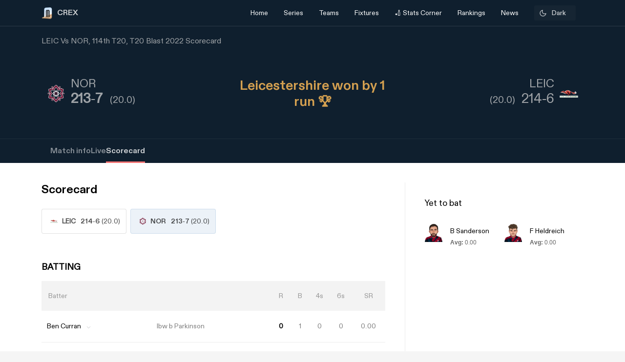

--- FILE ---
content_type: text/html; charset=utf-8
request_url: https://crex.com/scoreboard/D6A/ZR/114th-Match/1T/1U/leic-vs-nor-114th-match-t20-blast-2022/scorecard
body_size: 25470
content:
<!DOCTYPE html><html lang="en" data-theme="light" platform="web"><head>
  <meta charset="utf-8">
  <!-- <script>
    (function () {
      const cookie = document.cookie.split('; ').find(row => row.startsWith('system-theme='));
      const cookieTheme = cookie ? cookie.split('=')[1] : null;
    
      if (cookieTheme) {
        document.documentElement.setAttribute('data-theme', cookieTheme);
      }
    })();
    </script> -->
  <base href="/">
  <meta name="viewport" content="width=device-width, initial-scale=1">
  <meta name="author" content="CREX">
  <link rel="shortcut icon" href="/assets/icon/favicon.ico">
  <link rel="icon" type="image/x-icon" href="/assets/icon/favicon.ico" sizes="192x192">
  <link rel="apple-touch-icon" sizes="180x180" href="/assets/icon/favicon.ico">
  
  <link crossorigin="anonymous" rel="preconnect" href="https://oc.crickapi.com"> 
  <link crossorigin="anonymous" rel="preconnect" href="https://news.crickapi.com">
  <link crossorigin="anonymous" rel="preconnect" href="https://crickapi.com">
  <link crossorigin="anonymous" rel="preconnect" href="https://cricketvectors.akamaized.net">
  
  <meta name="theme-color" content="#1A2938">
  <meta name="supported-color-schemes" content="light dark">
  <meta http-equiv="Content-Security-Policy">
  <meta http-equiv="Cache-Control" content="no-cache">
  <meta http-equiv="Pragma" content="no-cache">
  <meta http-equiv="Expires" content="0">
  <link rel="preload" href="crex-web-styles.css" as="style" onload="this.rel='stylesheet'">
  <noscript><link rel="stylesheet" href="crex-web-styles.css"></noscript>
  <link rel="preload" href="crex-web-bootstrap-css-module.css" as="style" onload="this.rel='stylesheet'">
  <noscript><link rel="stylesheet" href="crex-web-bootstrap-css-module.css"></noscript>
  <link rel="preload" href="/styles/font-family-crex.css" as="style" onload="this.rel='stylesheet'">
  <noscript><link rel="stylesheet" href="/styles/font-family-crex.css"></noscript>
  <meta name="robots" content="index, follow, max-image-preview:large">
   <!-- Facebook Pixel Code -->
  <script async="">
      function loadFacebookPixel() {
        if (window.fbq) return;
            !function(f,b,e,v,n,t,s){if(f.fbq)return;n=f.fbq=function(){n.callMethod?
            n.callMethod.apply(n,arguments):n.queue.push(arguments)};
            if(!f._fbq)f._fbq=n;n.push=n;n.loaded=!0;n.version='2.0';
            n.queue=[];t=b.createElement(e);t.async=!0;
            t.src=v;s=b.getElementsByTagName(e)[0];
            s.parentNode.insertBefore(t,s)}(window, document,'script',
            'https://connect.facebook.net/en_US/fbevents.js');
            fbq('init', '981772646548680');
            fbq('track', 'PageView');
            fbq('track', 'ViewContent');
      }
      document.addEventListener("scroll", loadFacebookPixel, { once: true });
  </script> 
  <noscript>
    <img height="1" width="1" style="display:none" 
        src="https://www.facebook.com/tr?id=981772646548680&ev=PageView&noscript=1" alt="Facebook Pixel"/>
  </noscript>
  <!-- End Facebook Pixel Code -->
  <script src="/assets/js/lazysizes.min.js" defer=""></script>
  <script>
    if (window.innerWidth >= 1024) {
      // Load Swiper CSS
      var link = document.createElement('link');
      link.rel = 'stylesheet';
      link.href = 'https://cdn.jsdelivr.net/npm/swiper/swiper-bundle.min.css';
      link.id = 'swiperCss'
      document.head.appendChild(link);
  
      // Load Swiper JS
      var script = document.createElement('script');
      script.src = 'https://cdn.jsdelivr.net/npm/swiper/swiper-bundle.min.js';
      script.defer = true;
      script.id = 'swiperJs'
      document.head.appendChild(script);
    }
  </script>
<link rel="stylesheet" href="crex-web-styles.css"><link rel="stylesheet" href="crex-web-bootstrap-css-module.css"><style ng-transition="app-root">.arrow-btn-wrap[_ngcontent-sc21]{cursor:pointer}.arrow-btn-wrap[_ngcontent-sc21], .arrow-btn-wrap[_ngcontent-sc21]   a[_ngcontent-sc21], .arrow-circle[_ngcontent-sc21]{display:flex;align-items:center}.arrow-circle[_ngcontent-sc21]{cursor:pointer;width:2rem;height:2rem;padding:0 10px;color:#000;font-weight:500;border-radius:50%;-moz-user-select:none;user-select:none;-webkit-user-select:none;background:#fff;font-size:19px;margin:0 12px;border:1.25px solid #d9d9d9;justify-content:center}.arrow-circle.disabled[_ngcontent-sc21]{opacity:.5;cursor:auto}.lines[_ngcontent-sc21]{height:1.875rem;width:2px;background:var(--black);margin-right:2px;margin-top:5px}.lines.line-1[_ngcontent-sc21]{width:6px;margin-right:4px;background:#d44143;width:4px;margin-right:2px}.section-btn[_ngcontent-sc21]{width:100%}.section-btn[_ngcontent-sc21]   button[_ngcontent-sc21]{width:100%;margin-top:2.28571429rem;margin-bottom:2.85714286rem!important;font-size:1rem}.section-btn[_ngcontent-sc21]   button[_ngcontent-sc21]   a[_ngcontent-sc21]{display:flex;justify-content:center;align-items:center;gap:10px;font-family:Maison Demi}.social-link[_ngcontent-sc21]   ul[_ngcontent-sc21]{padding:0;display:flex;list-style:none;margin:2em 0}.social-link[_ngcontent-sc21]   ul[_ngcontent-sc21]   li[_ngcontent-sc21]{background:hsla(0,0%,100%,.1);border-radius:50%;width:30px;height:30px;display:flex;justify-content:center;margin-right:1em;cursor:pointer;align-items:center}.social-link[_ngcontent-sc21]   ul[_ngcontent-sc21]   li[_ngcontent-sc21]   a[_ngcontent-sc21]{display:flex}.banner-wrap[_ngcontent-sc21]{position:fixed;top:0;left:0;right:0;width:100%;display:flex;align-items:center;z-index:9999999;padding:8px 16px;background:#1a2938}.banner-wrap[_ngcontent-sc21]   .app-wrapper[_ngcontent-sc21]{display:grid;grid-template-columns:repeat(2,1fr);align-items:center;width:100%}.footer[_ngcontent-sc21]{z-index:9;position:relative}.banner-text[_ngcontent-sc21]{font-size:14px;line-height:16px;color:#fff;white-space:nowrap}.banner-button[_ngcontent-sc21]{background:var(--ce_high_contrast_txt_color);opacity:.9;border-radius:24px;padding:10px 16px;font-family:DiatypeRegular;font-style:normal;font-weight:700;font-size:12px;line-height:14px;cursor:pointer;text-decoration:none;color:#000;margin-left:auto}.adsolut-ad[_ngcontent-sc21]{position:fixed;bottom:0;right:0;width:330px;height:auto;z-index:999999}@media screen and (min-width:1024px){.video-stats[_ngcontent-sc21]{top:0;left:0;width:100%;height:100%;background:var(--ce_secondary_fg)}.video-float[_ngcontent-sc21], .video-stats[_ngcontent-sc21]{position:fixed;right:0;z-index:99999999;display:flex;justify-content:center;align-items:center}.video-float[_ngcontent-sc21]{bottom:20px;top:auto;left:20px;width:400px;height:300px;background:none!important}.video-float-p[_ngcontent-sc21]{width:inherit!important;height:inherit!important;padding:0!important;animation-duration:.5s}.button-wrap[_ngcontent-sc21]{display:flex;justify-content:space-between;color:#fff;align-items:center}.button-wrap[_ngcontent-sc21]   div[_ngcontent-sc21]{cursor:pointer}.button-wrap[_ngcontent-sc21]   div[_ngcontent-sc21]   svg[_ngcontent-sc21]{width:24px;height:20px;margin:10px}@keyframes moveToTop{0%{bottom:-100px}to{bottom:0}}@keyframes moveToBottom{0%{bottom:600px;left:60vw}to{bottom:20px;left:20px}}.video-stats-p[_ngcontent-sc21]{flex-direction:column;width:90vw;height:80vw;position:relative;bottom:0;border-radius:8px;animation-name:moveToTop;animation-duration:.5s}.cross-icon[_ngcontent-sc21], .video-stats-p[_ngcontent-sc21]{display:flex;justify-content:center}.cross-icon[_ngcontent-sc21]{background:rgba(var(--ce_low_contrast_fg_rgb),.5);border-radius:50%;width:30px;height:30px;align-items:center;cursor:pointer}.cross-icon[_ngcontent-sc21]   img[_ngcontent-sc21]{width:20px;height:20px;filter:brightness(var(--brightness))}}@media screen and (max-width:1024px){.video-stats[_ngcontent-sc21]{top:0;left:0;right:0;width:100%;height:100%;background:var(--ce_secondary_fg)}.video-float[_ngcontent-sc21], .video-stats[_ngcontent-sc21]{position:fixed;z-index:99999999;display:flex;justify-content:center;align-items:center}.video-float[_ngcontent-sc21]{bottom:106px;top:auto;left:auto;right:12px;width:200px;height:160px;background:none!important}.video-float-p[_ngcontent-sc21]{width:inherit!important;height:inherit!important;padding:0!important;animation-duration:.5s}.button-wrap[_ngcontent-sc21]{display:flex;justify-content:space-between;color:#fff;align-items:center}.button-wrap[_ngcontent-sc21]   div[_ngcontent-sc21]{cursor:pointer}.button-wrap[_ngcontent-sc21]   div[_ngcontent-sc21]   svg[_ngcontent-sc21]{width:24px;height:20px;margin:10px;rotate:-90deg}@keyframes moveToTop{0%{bottom:-100px}to{bottom:0}}@keyframes moveToBottom{0%{bottom:600px;right:60vw}to{bottom:20px;right:12px}}.video-stats-p[_ngcontent-sc21]{flex-direction:column;width:90vw;height:80vw;position:relative;bottom:0;border-radius:8px;animation-name:moveToTop;animation-duration:.5s}.cross-icon[_ngcontent-sc21], .video-stats-p[_ngcontent-sc21]{display:flex;justify-content:center}.cross-icon[_ngcontent-sc21]{background:rgba(var(--ce_low_contrast_fg_rgb),.5);border-radius:50%;width:30px;height:30px;align-items:center;cursor:pointer}.cross-icon[_ngcontent-sc21]   img[_ngcontent-sc21]{width:20px;height:20px;filter:brightness(var(--brightness))}}.rotate-i[_ngcontent-sc21]{rotate:180deg}</style><style ng-transition="app-root">.arrow-btn-wrap[_ngcontent-sc19]{cursor:pointer}.arrow-btn-wrap[_ngcontent-sc19], .arrow-btn-wrap[_ngcontent-sc19]   a[_ngcontent-sc19], .arrow-circle[_ngcontent-sc19]{display:flex;align-items:center}.arrow-circle[_ngcontent-sc19]{cursor:pointer;width:2rem;height:2rem;padding:0 10px;color:#000;font-weight:500;border-radius:50%;-moz-user-select:none;user-select:none;-webkit-user-select:none;background:#fff;font-size:19px;margin:0 12px;border:1.25px solid #d9d9d9;justify-content:center}.arrow-circle.disabled[_ngcontent-sc19]{opacity:.5;cursor:auto}.lines[_ngcontent-sc19]{height:1.875rem;width:2px;background:var(--black);margin-right:2px;margin-top:5px}.lines.line-1[_ngcontent-sc19]{width:6px;margin-right:4px;background:#d44143;width:4px;margin-right:2px}.section-btn[_ngcontent-sc19]{width:100%}.section-btn[_ngcontent-sc19]   button[_ngcontent-sc19]{width:100%;margin-top:2.28571429rem;margin-bottom:2.85714286rem!important;font-size:1rem}.section-btn[_ngcontent-sc19]   button[_ngcontent-sc19]   a[_ngcontent-sc19]{display:flex;justify-content:center;align-items:center;gap:10px;font-family:Maison Demi}.social-link[_ngcontent-sc19]   ul[_ngcontent-sc19]{padding:0;display:flex;list-style:none;margin:2em 0}.social-link[_ngcontent-sc19]   ul[_ngcontent-sc19]   li[_ngcontent-sc19]{background:hsla(0,0%,100%,.1);border-radius:50%;width:30px;height:30px;display:flex;justify-content:center;margin-right:1em;cursor:pointer;align-items:center}.social-link[_ngcontent-sc19]   ul[_ngcontent-sc19]   li[_ngcontent-sc19]   a[_ngcontent-sc19]{display:flex}[_ngcontent-sc19]::-webkit-scrollbar{display:none}.des-none[_ngcontent-sc19]{display:none}@keyframes fadeIn{0%{opacity:0}to{opacity:1}}.tooltip-wrap[_ngcontent-sc19]{position:absolute;right:8px;top:42px;display:none;animation:fadeIn .5s linear}.tooltip-f[_ngcontent-sc19]{position:relative;width:0;height:0;left:120px;top:1px;border-left:9px solid transparent;border-right:9px solid transparent;border-bottom:9px solid var(--ce_cta)}.tooltip-t[_ngcontent-sc19]{background:var(--ce_cta);border-radius:4px;font-family:DiatypeMedium;font-style:normal;font-weight:500;font-size:11px;line-height:142.8%;color:rgba(var(--ce_high_contrast_txt_color_rgb),.8);padding:8px 12px}.pt112[_ngcontent-sc19]{padding-top:112px!important}.theme-toggle-wrap[_ngcontent-sc19]{padding:0 1rem}.theme-wrap[_ngcontent-sc19]{display:flex;justify-content:center;align-items:center;padding:6.5px 12px;cursor:pointer;background:rgba(var(--ce_secondary_txt_rgb),.1);opacity:.8;border-radius:3px;min-width:85px}.theme-wrap-player[_ngcontent-sc19]{background:transparent;border:1px solid hsla(0,0%,100%,.12)}.onboarding-t[_ngcontent-sc19]{justify-content:space-around;width:100%;padding-bottom:24px;font-size:16px;line-height:20px;text-align:center;color:#000}.onboarding-t[_ngcontent-sc19], .theme-text[_ngcontent-sc19]{display:flex;align-items:center;font-family:DiatypeMedium;font-style:normal;font-weight:500}.theme-text[_ngcontent-sc19]{font-size:14px;line-height:18px;justify-content:center;color:var(--ce_high_contrast_txt_color);flex-grow:1}.theme-icon[_ngcontent-sc19]{width:16px;height:16px;padding-right:4px}.theme-icon[_ngcontent-sc19], .theme-icon-m[_ngcontent-sc19]{display:flex;align-items:center;justify-content:center}.theme-icon-m[_ngcontent-sc19]{border:1px solid hsla(0,0%,100%,.12);border-radius:100px;padding:8px}.theme-icon-m[_ngcontent-sc19]   img[_ngcontent-sc19]{width:14px;height:14px}.player-m[_ngcontent-sc19]{cursor:pointer;display:flex;align-items:center;width:100%}.player-m-arrow[_ngcontent-sc19]{display:flex;flex-grow:1}.more-page[_ngcontent-sc19]{background:var(--ce_primary_bg)!important;border-bottom:1px solid rgba(var(--ce_low_contrast_fg_rgb),.5)}.headText[_ngcontent-sc19]{display:flex;align-items:center;font-family:DiatypeBold;font-style:normal;font-weight:700;font-size:16px;line-height:23px;color:#cfd1d3;margin:0}.backHeader[_ngcontent-sc19]{background:transparent}.borderPlayerProfile[_ngcontent-sc19], .live-screen-bg[_ngcontent-sc19]{border-bottom:1px solid hsla(0,0%,100%,.12)}.live-screen-bg[_ngcontent-sc19], .series-bg[_ngcontent-sc19]{background:var(--live_screen_header_bg)!important}[_nghost-sc19]{display:block}[_nghost-sc19]   .header-wrapper.bg-trans[_ngcontent-sc19]{background:transparent}[_nghost-sc19]   .header-wrapper[_ngcontent-sc19]   .header[_ngcontent-sc19]{background:#1a2938}[_nghost-sc19]   .header-wrapper[_ngcontent-sc19]   .header.bg-trans[_ngcontent-sc19]{background:transparent}[_nghost-sc19]   .header-wrapper[_ngcontent-sc19]   .header.sticky[_ngcontent-sc19]{background:#1a2938!important}[_nghost-sc19]   .header-wrapper[_ngcontent-sc19]   .header.sticky[_ngcontent-sc19]   .navbar.s-border[_ngcontent-sc19]{border:none}[_nghost-sc19]   .header-wrapper[_ngcontent-sc19]   .header.sticky[_ngcontent-sc19]   .navbar[_ngcontent-sc19]   .container[_ngcontent-sc19]   .collapse[_ngcontent-sc19]   ul[_ngcontent-sc19]   li.s-border[_ngcontent-sc19]{border-bottom:2px solid var(--ce_primary_txt)}[_nghost-sc19]   .header-wrapper[_ngcontent-sc19]   .header.sticky-new[_ngcontent-sc19]   .navbar.s-border[_ngcontent-sc19]{border:none}[_nghost-sc19]   .header-wrapper[_ngcontent-sc19]   .header.sticky-new[_ngcontent-sc19]   .navbar[_ngcontent-sc19]   .container[_ngcontent-sc19]   .collapse[_ngcontent-sc19]   ul[_ngcontent-sc19]   li.s-border[_ngcontent-sc19]{border-bottom:2px solid var(--ce_primary_txt)}.playerProfileClass[_ngcontent-sc19]{padding:0;max-width:100%!important;margin:0 11%}.header-wrapper[_ngcontent-sc19]{padding-top:52px}@media (max-width:756px){.header-wrapper[_ngcontent-sc19]{padding-top:44px}}.header-wrapper[_ngcontent-sc19]   #matchBox[_ngcontent-sc19]{overflow-x:hidden}.header-wrapper[_ngcontent-sc19]   .series-wrapper[_ngcontent-sc19]{overflow:auto}.header-wrapper[_ngcontent-sc19]   .header[_ngcontent-sc19]{z-index:999999;background:#1a2938;position:fixed;top:0;width:100%}.header-wrapper[_ngcontent-sc19]   .header[_ngcontent-sc19]   .navbar[_ngcontent-sc19]{padding:0}.header-wrapper[_ngcontent-sc19]   .header[_ngcontent-sc19]   .navbar.s-border[_ngcontent-sc19]{border-bottom:.5px solid hsla(0,0%,100%,.239)}.header-wrapper[_ngcontent-sc19]   .header[_ngcontent-sc19]   .navbar[_ngcontent-sc19]   .container[_ngcontent-sc19]   .collapse[_ngcontent-sc19]   ul[_ngcontent-sc19]{margin:0!important;width:100%;display:flex;flex-direction:row;padding:0}.header-wrapper[_ngcontent-sc19]   .header[_ngcontent-sc19]   .navbar[_ngcontent-sc19]   .container[_ngcontent-sc19]   .collapse[_ngcontent-sc19]   ul[_ngcontent-sc19]   li[_ngcontent-sc19]{width:25%;display:flex;justify-content:center;align-items:center;font-weight:400;text-align:center}.header-wrapper[_ngcontent-sc19]   .header[_ngcontent-sc19]   .navbar[_ngcontent-sc19]   .container[_ngcontent-sc19]   .collapse[_ngcontent-sc19]   ul[_ngcontent-sc19]   li.active[_ngcontent-sc19]{font-weight:500}.header-wrapper[_ngcontent-sc19]   .header[_ngcontent-sc19]   .navbar[_ngcontent-sc19]   .container[_ngcontent-sc19]   .collapse[_ngcontent-sc19]   ul[_ngcontent-sc19]   li.active[_ngcontent-sc19]   .nav-link[_ngcontent-sc19]{color:#fff}.header-wrapper[_ngcontent-sc19]   .header[_ngcontent-sc19]   .navbar[_ngcontent-sc19]   .container[_ngcontent-sc19]   .collapse[_ngcontent-sc19]   ul[_ngcontent-sc19]   li[_ngcontent-sc19]   .dropdown[_ngcontent-sc19]{padding:0;color:var(--white)}.header-wrapper[_ngcontent-sc19]   .header[_ngcontent-sc19]   .navbar[_ngcontent-sc19]   .container[_ngcontent-sc19]   .collapse[_ngcontent-sc19]   ul[_ngcontent-sc19]   li[_ngcontent-sc19]   .dropdown[_ngcontent-sc19]   #dropdownMenuButton[_ngcontent-sc19]{cursor:pointer;color:var(--white);font-size:14px;padding:1em;display:flex;align-items:center}.header-wrapper[_ngcontent-sc19]   .header[_ngcontent-sc19]   .navbar[_ngcontent-sc19]   .container[_ngcontent-sc19]   .collapse[_ngcontent-sc19]   ul[_ngcontent-sc19]   li[_ngcontent-sc19]   .dropdown[_ngcontent-sc19]   .dropdown-menu[_ngcontent-sc19]{padding:1em;width:419px;height:auto;box-shadow:0 4px 132px rgba(0,0,0,.3);border-radius:4px;border:none;background:#162530}.header-wrapper[_ngcontent-sc19]   .header[_ngcontent-sc19]   .navbar[_ngcontent-sc19]   .container[_ngcontent-sc19]   .collapse[_ngcontent-sc19]   ul[_ngcontent-sc19]   li[_ngcontent-sc19]   .dropdown[_ngcontent-sc19]   .dropdown-menu.arrow-top[_ngcontent-sc19]{margin-top:15px}.header-wrapper[_ngcontent-sc19]   .header[_ngcontent-sc19]   .navbar[_ngcontent-sc19]   .container[_ngcontent-sc19]   .collapse[_ngcontent-sc19]   ul[_ngcontent-sc19]   li[_ngcontent-sc19]   .dropdown[_ngcontent-sc19]   .dropdown-menu.arrow-top[_ngcontent-sc19]:after{content:" ";position:absolute;left:36px;top:-18px;border:20px solid transparent;border-top:none;border-bottom:20px solid #162530}.header-wrapper[_ngcontent-sc19]   .header[_ngcontent-sc19]   .navbar[_ngcontent-sc19]   .container[_ngcontent-sc19]   .collapse[_ngcontent-sc19]   ul[_ngcontent-sc19]   li[_ngcontent-sc19]   a[_ngcontent-sc19]   svg[_ngcontent-sc19]{margin:4px auto}.header-wrapper[_ngcontent-sc19]   .header[_ngcontent-sc19]   .navbar[_ngcontent-sc19]   .container[_ngcontent-sc19]   .collapse[_ngcontent-sc19]   ul[_ngcontent-sc19]   li[_ngcontent-sc19]   a.dropdown-item[_ngcontent-sc19]{font-family:DiatypeRegular;font-style:normal;font-weight:700;font-size:16px;line-height:100%;padding:1.25em;cursor:pointer;white-space:normal;margin-top:0;color:#cfd1d3}.header-wrapper[_ngcontent-sc19]   .header[_ngcontent-sc19]   .navbar[_ngcontent-sc19]   .container[_ngcontent-sc19]   .collapse[_ngcontent-sc19]   ul[_ngcontent-sc19]   li[_ngcontent-sc19]   a.dropdown-item[_ngcontent-sc19]   .select-s[_ngcontent-sc19]   .s-name[_ngcontent-sc19]{color:#cfd1d3;font-weight:600}.header-wrapper[_ngcontent-sc19]   .header[_ngcontent-sc19]   .navbar[_ngcontent-sc19]   .container[_ngcontent-sc19]   .collapse[_ngcontent-sc19]   ul[_ngcontent-sc19]   li[_ngcontent-sc19]   a.bg-series[_ngcontent-sc19]{background:#0f1720;border-radius:6px}.header-wrapper[_ngcontent-sc19]   .header[_ngcontent-sc19]   .navbar[_ngcontent-sc19]   .container[_ngcontent-sc19]   .collapse[_ngcontent-sc19]   ul[_ngcontent-sc19]   li[_ngcontent-sc19]   a.dropdown-item[_ngcontent-sc19]:hover{background:rgba(0,0,0,.0784313725490196);border-radius:6px}.header-wrapper[_ngcontent-sc19]   .header[_ngcontent-sc19]   .navbar[_ngcontent-sc19]   .container[_ngcontent-sc19]   .collapse[_ngcontent-sc19]   ul[_ngcontent-sc19]   li[_ngcontent-sc19]   a[_ngcontent-sc19]   .select-s[_ngcontent-sc19]{display:flex;justify-content:space-between;align-items:center}.header-wrapper[_ngcontent-sc19]   .header[_ngcontent-sc19]   .navbar[_ngcontent-sc19]   .container[_ngcontent-sc19]   .collapse[_ngcontent-sc19]   ul[_ngcontent-sc19]   li[_ngcontent-sc19]   a[_ngcontent-sc19]   .select-s[_ngcontent-sc19]   .right-icon.bg-right[_ngcontent-sc19]{width:20px;height:20px;border-radius:50%;display:flex;justify-content:center;align-items:center}.header-wrapper[_ngcontent-sc19]   .header[_ngcontent-sc19]   .navbar[_ngcontent-sc19]   .container[_ngcontent-sc19]   .collapse[_ngcontent-sc19]   ul[_ngcontent-sc19]   li[_ngcontent-sc19]   a[_ngcontent-sc19]   .select-s[_ngcontent-sc19]   .right-icon.bg-right[_ngcontent-sc19]   span[_ngcontent-sc19]{color:var(--white);display:flex;align-items:center;justify-content:center;font-size:12px;margin:2px}.header-wrapper[_ngcontent-sc19]   .header[_ngcontent-sc19]   .navbar[_ngcontent-sc19]   .container[_ngcontent-sc19]   .collapse[_ngcontent-sc19]   .favTeam[_ngcontent-sc19]{display:flex;align-items:center}.header-wrapper[_ngcontent-sc19]   .header[_ngcontent-sc19]   .navbar[_ngcontent-sc19]   .container[_ngcontent-sc19]   .collapse[_ngcontent-sc19]   .favTeam[_ngcontent-sc19]   .content[_ngcontent-sc19]{margin-right:1em;font-weight:400;font-size:14px;line-height:100%;color:hsla(0,0%,100%,.87)}.header-wrapper[_ngcontent-sc19]   .header[_ngcontent-sc19]   .navbar[_ngcontent-sc19]   .container[_ngcontent-sc19]   .collapse[_ngcontent-sc19]   .favTeam[_ngcontent-sc19]   .select-team[_ngcontent-sc19]{border-radius:10px;padding:.75em 2em;color:var(--white);border:.5px solid hsla(0,0%,100%,.5);width:200px;text-align:center;white-space:nowrap;overflow:hidden;text-overflow:ellipsis;cursor:pointer}.header-wrapper[_ngcontent-sc19]   .header[_ngcontent-sc19]   .navbar[_ngcontent-sc19]   .container[_ngcontent-sc19]   .collapse[_ngcontent-sc19]   .favTeam[_ngcontent-sc19]   .select-team[_ngcontent-sc19]   span[_ngcontent-sc19]{margin-right:1em}.header-wrapper[_ngcontent-sc19]   .header[_ngcontent-sc19]   .navbar[_ngcontent-sc19]   .container[_ngcontent-sc19]   .collapse[_ngcontent-sc19]   .theme-card[_ngcontent-sc19]{position:absolute;width:450px;height:475px;top:100%;right:0;margin-top:.5em;background:var(--white);box-shadow:0 4px 40px rgba(0,0,0,.05);border-radius:10px;border:none}.header-wrapper[_ngcontent-sc19]   .header[_ngcontent-sc19]   .navbar[_ngcontent-sc19]   .container[_ngcontent-sc19]   .collapse[_ngcontent-sc19]   .theme-card[_ngcontent-sc19]   .triangle[_ngcontent-sc19]{display:inline-block;margin:0 5px;vertical-align:middle}.header-wrapper[_ngcontent-sc19]   .header[_ngcontent-sc19]   .navbar[_ngcontent-sc19]   .container[_ngcontent-sc19]   .collapse[_ngcontent-sc19]   .theme-card[_ngcontent-sc19]   .triangle.arrow-upper[_ngcontent-sc19]{width:58px;height:27px;border-left:30px solid transparent;border-right:30px solid transparent;border-bottom:30px solid var(--white);top:-5%;left:55%;position:absolute;transform:rotate(0deg)}.header-wrapper[_ngcontent-sc19]   .header[_ngcontent-sc19]   .navbar[_ngcontent-sc19]   .container[_ngcontent-sc19]   .collapse[_ngcontent-sc19]   .theme-card[_ngcontent-sc19]   .content[_ngcontent-sc19]{padding:2em 2em 1em;display:flex;justify-content:space-between}.header-wrapper[_ngcontent-sc19]   .header[_ngcontent-sc19]   .navbar[_ngcontent-sc19]   .container[_ngcontent-sc19]   .collapse[_ngcontent-sc19]   .theme-card[_ngcontent-sc19]   .content[_ngcontent-sc19]   span[_ngcontent-sc19]{font-family:DiatypeRegular;font-weight:500;font-size:16px;line-height:20px}.header-wrapper[_ngcontent-sc19]   .header[_ngcontent-sc19]   .navbar[_ngcontent-sc19]   .container[_ngcontent-sc19]   .collapse[_ngcontent-sc19]   .theme-card[_ngcontent-sc19]   .content[_ngcontent-sc19]   span[_ngcontent-sc19]   .close-icon[_ngcontent-sc19]{width:15px;cursor:pointer}.header-wrapper[_ngcontent-sc19]   .header[_ngcontent-sc19]   .navbar[_ngcontent-sc19]   .container[_ngcontent-sc19]   .collapse[_ngcontent-sc19]   .theme-card[_ngcontent-sc19]   .data-content[_ngcontent-sc19]{width:100%;overflow-y:scroll;padding:0 2em 2em}.header-wrapper[_ngcontent-sc19]   .header[_ngcontent-sc19]   .navbar[_ngcontent-sc19]   .container[_ngcontent-sc19]   .collapse[_ngcontent-sc19]   .theme-card[_ngcontent-sc19]   .data-content[_ngcontent-sc19]   .pd[_ngcontent-sc19]{padding:0 10px}.header-wrapper[_ngcontent-sc19]   .header[_ngcontent-sc19]   .navbar[_ngcontent-sc19]   .container[_ngcontent-sc19]   .collapse[_ngcontent-sc19]   .theme-card[_ngcontent-sc19]   .data-content[_ngcontent-sc19]   .pd[_ngcontent-sc19]   .theme-content[_ngcontent-sc19]{border:1px solid rgba(0,0,0,.12);box-sizing:border-box;border-radius:10px;width:125px;height:115px;text-align:center;padding:.75em 0;margin-bottom:1em;cursor:pointer}.header-wrapper[_ngcontent-sc19]   .header[_ngcontent-sc19]   .navbar[_ngcontent-sc19]   .container[_ngcontent-sc19]   .collapse[_ngcontent-sc19]   .theme-card[_ngcontent-sc19]   .data-content[_ngcontent-sc19]   .pd[_ngcontent-sc19]   .theme-content[_ngcontent-sc19]   .team-flag[_ngcontent-sc19]   img[_ngcontent-sc19]{width:65px}.header-wrapper[_ngcontent-sc19]   .header[_ngcontent-sc19]   .navbar[_ngcontent-sc19]   .container[_ngcontent-sc19]   .collapse[_ngcontent-sc19]   .theme-card[_ngcontent-sc19]   .data-content[_ngcontent-sc19]   .pd[_ngcontent-sc19]   .theme-content[_ngcontent-sc19]   .team-name[_ngcontent-sc19]{font-family:DiatypeRegular;font-weight:500;font-size:12px;line-height:15px;text-align:center;padding:0 .35em;color:rgba(79,79,79,.8)}.header-wrapper[_ngcontent-sc19]   .header[_ngcontent-sc19]   .navbar[_ngcontent-sc19]   .container[_ngcontent-sc19]   .collapse[_ngcontent-sc19]   .theme-card[_ngcontent-sc19]   .data-content[_ngcontent-sc19]   .pd[_ngcontent-sc19]   .theme-content.br-color[_ngcontent-sc19]{border:1px solid #f4a440}.header-wrapper[_ngcontent-sc19]   .header[_ngcontent-sc19]   .navbar[_ngcontent-sc19]   .container[_ngcontent-sc19]   .collapse[_ngcontent-sc19]   .theme-card[_ngcontent-sc19]   .apply-theme[_ngcontent-sc19]{text-align:center;background:#828282;border-bottom-left-radius:10px;border-bottom-right-radius:10px;padding:1em 0;cursor:pointer}.header-wrapper[_ngcontent-sc19]   .header[_ngcontent-sc19]   .navbar[_ngcontent-sc19]   .container[_ngcontent-sc19]   .collapse[_ngcontent-sc19]   .theme-card[_ngcontent-sc19]   .apply-theme[_ngcontent-sc19]   span[_ngcontent-sc19]{font-family:DiatypeRegular;font-style:normal;font-weight:500;font-size:18px;line-height:22px;text-align:center;color:var(--white);text-transform:uppercase}.header-wrapper[_ngcontent-sc19]   .header[_ngcontent-sc19]   .navbar[_ngcontent-sc19]   .container[_ngcontent-sc19]   .collapse[_ngcontent-sc19]   .theme-card[_ngcontent-sc19]   .error-msg[_ngcontent-sc19]{position:absolute;top:50%;left:50%;transform:translate(-50%,-50%);background:rgba(0,0,0,.4);width:50%;height:15%;display:flex;align-items:center;justify-content:center;color:var(--white);font-size:21px;border-radius:8px;box-shadow:1px 4px 11px 1px rgba(0,0,0,.1);font-weight:700}.header-wrapper[_ngcontent-sc19]   .header[_ngcontent-sc19]   .navbar[_ngcontent-sc19]   .container[_ngcontent-sc19]   .navbar-brand[_ngcontent-sc19]{display:contents}.header-wrapper[_ngcontent-sc19]   .header[_ngcontent-sc19]   .navbar[_ngcontent-sc19]   .container[_ngcontent-sc19]   .navbar-brand[_ngcontent-sc19]   img[_ngcontent-sc19]{margin-right:.5em}.header-wrapper[_ngcontent-sc19]   .header[_ngcontent-sc19]   .navbar[_ngcontent-sc19]   .container[_ngcontent-sc19]   .name[_ngcontent-sc19]{display:flex;justify-content:flex-end}.header-wrapper[_ngcontent-sc19]   .header[_ngcontent-sc19]   .navbar[_ngcontent-sc19]   .container[_ngcontent-sc19]   .name[_ngcontent-sc19]   h1[_ngcontent-sc19]{font-family:DiatypeBold;font-style:normal;font-weight:600;font-size:21px;line-height:22px;color:#fcfcfc;margin:0}.header-wrapper[_ngcontent-sc19]   .header[_ngcontent-sc19]   .navbar[_ngcontent-sc19]   .container[_ngcontent-sc19]   .name[_ngcontent-sc19]   h1[_ngcontent-sc19]   span[_ngcontent-sc19]{font-weight:500}.more[_ngcontent-sc19]{padding-top:1.5em;color:var(--ce_secondary_txt)}.moreButton[_ngcontent-sc19]{position:fixed;background:#3e4951;box-shadow:0 4px 40px rgba(0,0,0,.05);width:310px;height:125px;right:10px;z-index:99999;border-radius:10px;bottom:8%}.moreButton[_ngcontent-sc19]   p[_ngcontent-sc19]{font-family:DiatypeRegular;font-style:normal;font-weight:500;font-size:14px;line-height:147.9%;color:#f7f9fe;padding:1.5em;margin:0}.moreButton[_ngcontent-sc19]   .change[_ngcontent-sc19], .moreButton[_ngcontent-sc19]   a[_ngcontent-sc19]{color:#eeaa69;padding:0 5em 0 1em}.moreButton[_ngcontent-sc19]   .change[_ngcontent-sc19], .moreButton[_ngcontent-sc19]   .later[_ngcontent-sc19], .moreButton[_ngcontent-sc19]   a[_ngcontent-sc19]{font-family:DiatypeRegular;font-style:normal;font-weight:700;font-size:12px;line-height:147.9%}.moreButton[_ngcontent-sc19]   .later[_ngcontent-sc19]{text-align:right;color:#cdd5e0;padding:0 1.5em}.triangle[_ngcontent-sc19]{width:38px;height:27px;border-left:20px solid transparent;border-right:20px solid transparent;border-bottom:20px solid #3e4951;left:83%;position:fixed;transform:rotate(180deg);z-index:999999;bottom:4.5%}@media (max-width:1023px){.des-none[_ngcontent-sc19], [_nghost-sc19]{display:block}[_nghost-sc19]   .header-wrapper.bg-trans[_ngcontent-sc19]{background:transparent}[_nghost-sc19]   .header-wrapper[_ngcontent-sc19]   .header.bg-trans[_ngcontent-sc19]{background:#1a2938}[_nghost-sc19]   .header-wrapper[_ngcontent-sc19]   .header.bg-trans-back[_ngcontent-sc19]{display:flex;align-items:center;width:100%;padding:12px 16px 12px 12px;height:44px}[_nghost-sc19]   .header-wrapper[_ngcontent-sc19]   .header.bg-trans-back[_ngcontent-sc19], [_nghost-sc19]   .header-wrapper[_ngcontent-sc19]   .header.bg-trans-stats[_ngcontent-sc19]{background:transparent;border-bottom:none!important}.header-wrapper[_ngcontent-sc19]   .container[_ngcontent-sc19]{width:100%;margin:0}.header-wrapper[_ngcontent-sc19]   .container[_ngcontent-sc19]   .live-matches[_ngcontent-sc19]{display:flex;justify-content:flex-start;overflow-x:scroll;padding:0}.header-wrapper[_ngcontent-sc19]   .container[_ngcontent-sc19]   .data[_ngcontent-sc19]   .view-matches[_ngcontent-sc19]{font-family:DiatypeRegular;font-style:normal;font-weight:500;font-size:13px;line-height:100%;float:right;margin:1em 25px}.header-wrapper[_ngcontent-sc19]   .container[_ngcontent-sc19]   .data[_ngcontent-sc19]   .view-matches[_ngcontent-sc19]   a[_ngcontent-sc19]   svg[_ngcontent-sc19]{width:5px}.header-wrapper[_ngcontent-sc19]   .bg-header[_ngcontent-sc19], .header-wrapper[_ngcontent-sc19]   .m-none[_ngcontent-sc19], .header-wrapper[_ngcontent-sc19]   .title[_ngcontent-sc19]{display:none}.header-wrapper[_ngcontent-sc19]   .header[_ngcontent-sc19]{background:#1a2938}.header-wrapper[_ngcontent-sc19]   .header[_ngcontent-sc19]   .navbar.fixed-top[_ngcontent-sc19]{position:relative}.header-wrapper[_ngcontent-sc19]   .header[_ngcontent-sc19]   .navbar[_ngcontent-sc19]   .container[_ngcontent-sc19]   .collapse[_ngcontent-sc19]   ul[_ngcontent-sc19]   li[_ngcontent-sc19]{font-family:DiatypeRegular;font-style:normal;font-weight:500;line-height:100%}.header-wrapper[_ngcontent-sc19]   .header[_ngcontent-sc19]   .navbar[_ngcontent-sc19]   .container[_ngcontent-sc19]   .collapse[_ngcontent-sc19]   ul[_ngcontent-sc19]   li.mob-none[_ngcontent-sc19]{display:none}.header-wrapper[_ngcontent-sc19]   .header[_ngcontent-sc19]   .navbar[_ngcontent-sc19]   .container[_ngcontent-sc19]   .collapse[_ngcontent-sc19]   ul[_ngcontent-sc19]   li.light-c[_ngcontent-sc19]   a[_ngcontent-sc19]   img[_ngcontent-sc19]{opacity:1}.header-wrapper[_ngcontent-sc19]   .header[_ngcontent-sc19]   .navbar[_ngcontent-sc19]   .container[_ngcontent-sc19]   .collapse[_ngcontent-sc19]   ul[_ngcontent-sc19]   li.light-c[_ngcontent-sc19]   a[_ngcontent-sc19]   .act-up-fn[_ngcontent-sc19]{color:var(--ce_primary_txt)}.header-wrapper[_ngcontent-sc19]   .header[_ngcontent-sc19]   .navbar[_ngcontent-sc19]   .container[_ngcontent-sc19]   .collapse[_ngcontent-sc19]   ul[_ngcontent-sc19]   li.light-c[_ngcontent-sc19]   a[_ngcontent-sc19]   svg[_ngcontent-sc19]   path[_ngcontent-sc19]{fill:var(--ce_primary_txt)}.header-wrapper[_ngcontent-sc19]   .header[_ngcontent-sc19]   .navbar[_ngcontent-sc19]   .container[_ngcontent-sc19]   .collapse[_ngcontent-sc19]   ul[_ngcontent-sc19]   li[_ngcontent-sc19]   a[_ngcontent-sc19]{color:var(--ce_secondary_txt)}.header-wrapper[_ngcontent-sc19]   .header[_ngcontent-sc19]   .navbar[_ngcontent-sc19]   .container[_ngcontent-sc19]   .collapse[_ngcontent-sc19]   ul[_ngcontent-sc19]   li[_ngcontent-sc19]   a[_ngcontent-sc19]   img[_ngcontent-sc19]{opacity:.2;margin-top:6px;margin-bottom:6px;margin-left:4px}.header-wrapper[_ngcontent-sc19]   .header[_ngcontent-sc19]   .navbar[_ngcontent-sc19]   .container[_ngcontent-sc19]   .collapse[_ngcontent-sc19]   ul[_ngcontent-sc19]   li[_ngcontent-sc19]   a[_ngcontent-sc19]   .act-up-fn[_ngcontent-sc19]{color:var(--ce_secondary_txt)}.header-wrapper[_ngcontent-sc19]   .header[_ngcontent-sc19]   .navbar[_ngcontent-sc19]   .container[_ngcontent-sc19]   .collapse[_ngcontent-sc19]   ul[_ngcontent-sc19]   li.active[_ngcontent-sc19]   .nav-link[_ngcontent-sc19]{color:var(--ce_primary_txt);font-weight:600}.header-wrapper[_ngcontent-sc19]   .header[_ngcontent-sc19]   .navbar[_ngcontent-sc19]   .container[_ngcontent-sc19]   .collapse[_ngcontent-sc19]   ul[_ngcontent-sc19]   li.active[_ngcontent-sc19]   a[_ngcontent-sc19]   svg[_ngcontent-sc19]   path[_ngcontent-sc19], .header-wrapper[_ngcontent-sc19]   .header[_ngcontent-sc19]   .navbar[_ngcontent-sc19]   .container[_ngcontent-sc19]   .collapse[_ngcontent-sc19]   ul[_ngcontent-sc19]   li.active[_ngcontent-sc19]   a[_ngcontent-sc19]   svg[_ngcontent-sc19]   rect[_ngcontent-sc19]{fill:var(--ce_primary_txt)}.header-wrapper[_ngcontent-sc19]   .header[_ngcontent-sc19]   .navbar[_ngcontent-sc19]   .container[_ngcontent-sc19]   .collapse[_ngcontent-sc19]   ul[_ngcontent-sc19]   li.mob_active[_ngcontent-sc19]   .nav-link[_ngcontent-sc19]{color:var(--ce_primary_txt);font-weight:600}.header-wrapper[_ngcontent-sc19]   .header[_ngcontent-sc19]   .navbar[_ngcontent-sc19]   .container[_ngcontent-sc19]   .collapse[_ngcontent-sc19]   ul[_ngcontent-sc19]   li.mob_active[_ngcontent-sc19]   a[_ngcontent-sc19]   svg[_ngcontent-sc19]   path[_ngcontent-sc19], .header-wrapper[_ngcontent-sc19]   .header[_ngcontent-sc19]   .navbar[_ngcontent-sc19]   .container[_ngcontent-sc19]   .collapse[_ngcontent-sc19]   ul[_ngcontent-sc19]   li.mob_active[_ngcontent-sc19]   a[_ngcontent-sc19]   svg[_ngcontent-sc19]   rect[_ngcontent-sc19]{fill:silver}.header-wrapper[_ngcontent-sc19]   .header[_ngcontent-sc19]   .navbar[_ngcontent-sc19]   .container[_ngcontent-sc19]   .collapse[_ngcontent-sc19]   .favTeam[_ngcontent-sc19], .move-btn[_ngcontent-sc19]{display:none}}@media (min-width:1200px){.header-wrapper[_ngcontent-sc19]   .live-matches[_ngcontent-sc19]{justify-content:flex-start;padding:15px 0}.header-wrapper[_ngcontent-sc19]   .live-matches[_ngcontent-sc19]   .live-match-card[_ngcontent-sc19]   #accordion[_ngcontent-sc19]{display:none}.header-wrapper[_ngcontent-sc19]   .header[_ngcontent-sc19]   .navbar[_ngcontent-sc19]   .container[_ngcontent-sc19]{flex-wrap:nowrap}.header-wrapper[_ngcontent-sc19]   .header[_ngcontent-sc19]   .navbar[_ngcontent-sc19]   .container[_ngcontent-sc19]   .navbar-brand[_ngcontent-sc19]{display:flex;align-items:center}.header-wrapper[_ngcontent-sc19]   .header[_ngcontent-sc19]   .navbar[_ngcontent-sc19]   .container[_ngcontent-sc19]   .navbar-brand[_ngcontent-sc19]   img[_ngcontent-sc19]{opacity:1}.header-wrapper[_ngcontent-sc19]   .header[_ngcontent-sc19]   .navbar[_ngcontent-sc19]   .container[_ngcontent-sc19]   .name[_ngcontent-sc19]{display:flex;justify-content:flex-start}.header-wrapper[_ngcontent-sc19]   .header[_ngcontent-sc19]   .navbar[_ngcontent-sc19]   .container[_ngcontent-sc19]   .collapse[_ngcontent-sc19]{display:flex;justify-content:flex-end;position:relative;height:auto;box-shadow:none;text-transform:capitalize;background:transparent;width:100%}.header-wrapper[_ngcontent-sc19]   .header[_ngcontent-sc19]   .navbar[_ngcontent-sc19]   .container[_ngcontent-sc19]   .collapse[_ngcontent-sc19]   ul[_ngcontent-sc19]{margin-left:5em;font-family:DiatypeRegular;font-style:normal;font-weight:400;font-size:14px;width:auto}.header-wrapper[_ngcontent-sc19]   .header[_ngcontent-sc19]   .navbar[_ngcontent-sc19]   .container[_ngcontent-sc19]   .collapse[_ngcontent-sc19]   ul[_ngcontent-sc19]   li.active[_ngcontent-sc19]{border-bottom-color:var(--white);font-weight:700}.header-wrapper[_ngcontent-sc19]   .header[_ngcontent-sc19]   .navbar[_ngcontent-sc19]   .container[_ngcontent-sc19]   .collapse[_ngcontent-sc19]   ul[_ngcontent-sc19]   li.active[_ngcontent-sc19]   .nav-link[_ngcontent-sc19]{color:#fff;font-family:DiatypeRegular}.header-wrapper[_ngcontent-sc19]   .header[_ngcontent-sc19]   .navbar[_ngcontent-sc19]   .container[_ngcontent-sc19]   .collapse[_ngcontent-sc19]   ul[_ngcontent-sc19]   li.active[_ngcontent-sc19]   .nav-link.more[_ngcontent-sc19]{color:var(--ce_primary_txt)}.header-wrapper[_ngcontent-sc19]   .header[_ngcontent-sc19]   .navbar[_ngcontent-sc19]   .container[_ngcontent-sc19]   .collapse[_ngcontent-sc19]   ul[_ngcontent-sc19]   li.active[_ngcontent-sc19]   .nav-link.more[_ngcontent-sc19]   svg[_ngcontent-sc19]   path[_ngcontent-sc19]{fill:var(--ce_primary_txt)}.header-wrapper[_ngcontent-sc19]   .header[_ngcontent-sc19]   .navbar[_ngcontent-sc19]   .container[_ngcontent-sc19]   .collapse[_ngcontent-sc19]   ul[_ngcontent-sc19]   li.s-border[_ngcontent-sc19]{border-bottom:2px solid var(--white)}.header-wrapper[_ngcontent-sc19]   .header[_ngcontent-sc19]   .navbar[_ngcontent-sc19]   .container[_ngcontent-sc19]   .collapse[_ngcontent-sc19]   ul[_ngcontent-sc19]   li[_ngcontent-sc19]   a[_ngcontent-sc19]{color:#fff;padding:1rem}.header-wrapper[_ngcontent-sc19]   .header[_ngcontent-sc19]   .navbar[_ngcontent-sc19]   .container[_ngcontent-sc19]   .collapse[_ngcontent-sc19]   ul[_ngcontent-sc19]   li.des-none[_ngcontent-sc19], .header-wrapper[_ngcontent-sc19]   .header[_ngcontent-sc19]   .navbar[_ngcontent-sc19]   .container[_ngcontent-sc19]   .collapse[_ngcontent-sc19]   ul[_ngcontent-sc19]   li[_ngcontent-sc19]   .des-none[_ngcontent-sc19]{display:none}.header-wrapper[_ngcontent-sc19]   .header[_ngcontent-sc19]   .navbar[_ngcontent-sc19]   .container[_ngcontent-sc19]   .collapse[_ngcontent-sc19]   .favTeam[_ngcontent-sc19]{display:flex}.header-wrapper[_ngcontent-sc19]   .series-wrapper[_ngcontent-sc19]{display:none}}@media (max-width:575.98px){.header-wrapper[_ngcontent-sc19]   .live-matches[_ngcontent-sc19]{justify-content:flex-start;padding:15px 0;height:175px}.header-wrapper[_ngcontent-sc19]   .live-matches[_ngcontent-sc19]   .live-match-card[_ngcontent-sc19]   #accordion[_ngcontent-sc19], .header-wrapper[_ngcontent-sc19]   .series-wrapper[_ngcontent-sc19]{display:none}.header-wrapper[_ngcontent-sc19]   .header[_ngcontent-sc19]   .navbar[_ngcontent-sc19]{padding:10px 20px}.header-wrapper[_ngcontent-sc19]   .header[_ngcontent-sc19]   .navbar[_ngcontent-sc19]   .container[_ngcontent-sc19]   .collapse[_ngcontent-sc19]{position:fixed;bottom:0;background:var(--ce_primary_fg);width:100%;display:flex;left:0;right:0;font-family:DiatypeRegular;font-size:11px;justify-content:normal}.header-wrapper[_ngcontent-sc19]   .header[_ngcontent-sc19]   .navbar[_ngcontent-sc19]   .container[_ngcontent-sc19]   .collapse[_ngcontent-sc19]   .favTeam[_ngcontent-sc19]{display:none}.header-wrapper[_ngcontent-sc19]   .header[_ngcontent-sc19]   .navbar[_ngcontent-sc19]   .container[_ngcontent-sc19]   .collapse[_ngcontent-sc19]   ul[_ngcontent-sc19]{margin:0!important;width:100%;display:flex;flex-direction:row;padding:0}.header-wrapper[_ngcontent-sc19]   .header[_ngcontent-sc19]   .navbar[_ngcontent-sc19]   .container[_ngcontent-sc19]   .collapse[_ngcontent-sc19]   ul[_ngcontent-sc19]   li[_ngcontent-sc19]{font-size:11px}.header-wrapper[_ngcontent-sc19]   .header[_ngcontent-sc19]   .navbar[_ngcontent-sc19]   .container[_ngcontent-sc19]   .collapse[_ngcontent-sc19]   ul[_ngcontent-sc19]   li.des-none[_ngcontent-sc19]{display:flex}.header-wrapper[_ngcontent-sc19]   .header[_ngcontent-sc19]   .navbar[_ngcontent-sc19]   .container[_ngcontent-sc19]   .collapse[_ngcontent-sc19]   ul[_ngcontent-sc19]   li.active[_ngcontent-sc19]   a[_ngcontent-sc19]   div[_ngcontent-sc19]{color:var(--ce_primary_txt)}.header-wrapper[_ngcontent-sc19]   .header[_ngcontent-sc19]   .navbar[_ngcontent-sc19]   .container[_ngcontent-sc19]   .collapse[_ngcontent-sc19]   ul[_ngcontent-sc19]   li[_ngcontent-sc19]   .dropdown[_ngcontent-sc19]{display:none}.header-wrapper[_ngcontent-sc19]   .header[_ngcontent-sc19]   .navbar[_ngcontent-sc19]   .container[_ngcontent-sc19]   .collapse[_ngcontent-sc19]   ul[_ngcontent-sc19]   li[_ngcontent-sc19]   a[_ngcontent-sc19]{padding:.5rem 0;color:var(--ce_secondary_txt)}.header-wrapper[_ngcontent-sc19]   .header[_ngcontent-sc19]   .navbar[_ngcontent-sc19]   .container[_ngcontent-sc19]   .collapse[_ngcontent-sc19]   ul[_ngcontent-sc19]   li[_ngcontent-sc19]   a[_ngcontent-sc19]   div[_ngcontent-sc19]{color:var(--ce_secondary_txt)}.header-wrapper[_ngcontent-sc19]   .header[_ngcontent-sc19]   .navbar[_ngcontent-sc19]   .container[_ngcontent-sc19]   .collapse[_ngcontent-sc19]   ul[_ngcontent-sc19]   li[_ngcontent-sc19]   .des-none[_ngcontent-sc19]{display:block}.headText[_ngcontent-sc19]{font-size:14px}.home-head-text[_ngcontent-sc19]{color:var(--ce_primary_txt)!important}.top56[_ngcontent-sc19]{background:var(--ce_primary_bg)!important;top:50px!important}.pt98[_ngcontent-sc19]{padding-top:94px!important}}.header[_ngcontent-sc19]{z-index:999999}.sticky[_ngcontent-sc19]{position:fixed;top:0;z-index:10;width:100%;border-bottom:none}.dropdown-item[_ngcontent-sc19]:focus, .dropdown-item[_ngcontent-sc19]:hover{color:#16181b;text-decoration:none;border-radius:4px;background-color:rgba(18,19,19,.4)}.dropdown-item[_ngcontent-sc19]{padding:.25rem 1rem}.myHeader[_ngcontent-sc19]{position:fixed}.seriesLoader[_ngcontent-sc19]{width:100%;height:100vh}.stats[_ngcontent-sc19]{white-space:nowrap}@media (max-width:768px){.ad-block-b[_ngcontent-sc19]{margin:0 auto}.ad-block-b.home-active[_ngcontent-sc19]   .ad-load[_ngcontent-sc19]{bottom:55px}}@keyframes moveToTop{0%{bottom:-600px}to{bottom:-1px}}.overlay-popup[_ngcontent-sc19]{position:fixed;top:0;height:100%;width:100%;left:0;right:0;background-color:rgba(0,0,0,.5);z-index:10000000;cursor:pointer}.popup-wrap[_ngcontent-sc19]{position:fixed;height:auto;max-height:100%;bottom:-1px;overflow:scroll;background:var(--ce_primary_fg);border-radius:16px 16px 0 0;width:100%;animation-name:moveToTop;animation-duration:.2s}@keyframes showBox{0%{opacity:0;display:none}90%{opacity:0;bottom:-600px;display:none}to{opacity:1;bottom:-1px;display:block}}@keyframes showTopBox{0%{opacity:0;display:none}90%{opacity:0;display:none}to{opacity:1;display:block}}.overlay-popup-on[_ngcontent-sc19]{position:fixed;top:0;height:100%;width:100%;left:0;right:0;display:block;background-color:rgba(0,0,0,.5);z-index:10000000;cursor:pointer;animation:showTopBox 1s forwards}.popup-wrap-onboarding[_ngcontent-sc19]{position:fixed;height:auto;max-height:100%;bottom:-1px;overflow:scroll;background:#fff;border-radius:16px 16px 0 0;width:100%;display:block;animation:showBox 1s forwards}.popup-toggle-wrap[_ngcontent-sc19]{display:flex;justify-content:space-between;font-family:DiatypeRegular;font-style:normal;align-items:center;font-weight:400;line-height:100%;padding:24px 24px 14px 36px}.popup-toggle-wrap[_ngcontent-sc19]   .dset-text[_ngcontent-sc19]{font-size:14px;color:var(--ce_primary_txt);padding-bottom:8px}.popup-toggle-wrap[_ngcontent-sc19]   .tset-text[_ngcontent-sc19]{font-size:11px;color:var(--ce_secondary_txt)}.switch-score[_ngcontent-sc19]{position:relative;display:inline-block;width:40px;height:16px}.switch-score[_ngcontent-sc19]   input[_ngcontent-sc19]{opacity:0;width:0;height:0}.slider-box[_ngcontent-sc19]{cursor:pointer;top:0;left:0;right:0;bottom:0;background-color:var(--ce_low_contrast_fg)}.slider-box[_ngcontent-sc19], .slider-box[_ngcontent-sc19]:before{position:absolute;transition:.4s}.slider-box[_ngcontent-sc19]:before{content:"";height:24px;width:24px;top:-4px;left:-4px;bottom:2px;background:#fcfcfc;border:1px solid var(--ce_low_contrast_fg);z-index:30000}input[_ngcontent-sc19]:checked + .slider-box[_ngcontent-sc19]{background-color:var(--text_cta_color)}input[_ngcontent-sc19]:focus + .slider-box[_ngcontent-sc19]{box-shadow:0 0 1px #2196f3}input[_ngcontent-sc19]:checked + .slider-box[_ngcontent-sc19]:before{transform:translateX(20px)}.slider-box.round-box[_ngcontent-sc19]{border-radius:32px}.slider-box.round-box[_ngcontent-sc19]:before{border-radius:50%}.selection-container[_ngcontent-sc19]{border:1px solid rgba(var(--ce_secondary_txt_rgb),.5);border-radius:18px;width:20px;height:20px}.select-icon[_ngcontent-sc19]{border:none;background:var(--ce_cta);display:flex;align-items:center;justify-content:center}.select-box-wrap[_ngcontent-sc19]{width:100%;padding:5px 14% 24px;border-bottom:1px solid rgba(var(--ce_low_contrast_fg_rgb),.5)}.select-box-wrap-on[_ngcontent-sc19]{width:100%;padding:0 14% 16px}.toggle-button-text[_ngcontent-sc19]{background:none;border:none;opacity:1}.toggle-button-text[_ngcontent-sc19]:disabled{opacity:.3}.toggle-buttons[_ngcontent-sc19]{display:flex;align-items:center;justify-content:space-around;width:100%;padding-top:12px}.toggle-buttons[_ngcontent-sc19]   .theme-text[_ngcontent-sc19]{font-family:DiatypeRegular;font-style:normal;font-weight:400;font-size:14px;line-height:100%;color:var(--ce_primary_txt);padding-bottom:12px}.theme-img[_ngcontent-sc19]{border-radius:8px;width:245px;height:216px}.theme-img-onboarding[_ngcontent-sc19]{border-radius:8px;width:242px;height:350px}.popup-header[_ngcontent-sc19]{display:flex;justify-content:flex-end;width:100%;padding:16px 16px 22px}.popup-header[_ngcontent-sc19]   .cross-icon[_ngcontent-sc19]{width:32px;height:32px;background:rgba(var(--ce_low_contrast_fg_rgb),.5);border-radius:50%}.popup-header[_ngcontent-sc19]   .cross-icon-on[_ngcontent-sc19]{width:32px;height:32px;background:hsla(0,0%,85.5%,.5);border-radius:50%}.save-button[_ngcontent-sc19]{padding:24px}.save-button[_ngcontent-sc19]   .save-text[_ngcontent-sc19]{cursor:pointer;background:#0a4270;border-radius:8px;width:100%;height:48px;font-family:DiatypeRegular;font-style:normal;font-weight:400;font-size:14px;line-height:100%;color:rgba(var(--ce_high_contrast_txt_color_rgb),.9)}</style><style ng-transition="app-root">.arrow-btn-wrap[_ngcontent-sc20]{cursor:pointer}.arrow-btn-wrap[_ngcontent-sc20], .arrow-btn-wrap[_ngcontent-sc20]   a[_ngcontent-sc20], .arrow-circle[_ngcontent-sc20]{display:flex;align-items:center}.arrow-circle[_ngcontent-sc20]{cursor:pointer;width:2rem;height:2rem;padding:0 10px;color:#000;font-weight:500;border-radius:50%;-moz-user-select:none;user-select:none;-webkit-user-select:none;background:#fff;font-size:19px;margin:0 12px;border:1.25px solid #d9d9d9;justify-content:center}.arrow-circle.disabled[_ngcontent-sc20]{opacity:.5;cursor:auto}.lines[_ngcontent-sc20]{height:1.875rem;width:2px;background:var(--black);margin-right:2px;margin-top:5px}.lines.line-1[_ngcontent-sc20]{width:6px;margin-right:4px;background:#d44143;width:4px;margin-right:2px}.section-btn[_ngcontent-sc20]{width:100%}.section-btn[_ngcontent-sc20]   button[_ngcontent-sc20]{width:100%;margin-top:2.28571429rem;margin-bottom:2.85714286rem!important;font-size:1rem}.section-btn[_ngcontent-sc20]   button[_ngcontent-sc20]   a[_ngcontent-sc20]{display:flex;justify-content:center;align-items:center;gap:10px;font-family:Maison Demi}.social-link[_ngcontent-sc20]   ul[_ngcontent-sc20]{padding:0;display:flex;list-style:none;margin:2em 0}.social-link[_ngcontent-sc20]   ul[_ngcontent-sc20]   li[_ngcontent-sc20]{background:hsla(0,0%,100%,.1);border-radius:50%;width:30px;height:30px;display:flex;justify-content:center;margin-right:1em;cursor:pointer;align-items:center}.social-link[_ngcontent-sc20]   ul[_ngcontent-sc20]   li[_ngcontent-sc20]   a[_ngcontent-sc20]{display:flex}.b-footer[_ngcontent-sc20]{width:100%;height:auto;background:#131e29}.footer-CElogo[_ngcontent-sc20]{width:100%;color:rgba(207,209,211,.8);font-size:18px;padding:1.5em 0;border-bottom:1px solid #1e2833;font-family:DiatypeRegular}.footer-CElogo[_ngcontent-sc20]   img[_ngcontent-sc20]{width:30px;height:30px;margin-right:10px}.footer-CElogo[_ngcontent-sc20]   span[_ngcontent-sc20]{color:rgba(231,117,82,.8)}.footer-link[_ngcontent-sc20]{display:flex;justify-content:space-between;padding-top:1.5em}.footer-link[_ngcontent-sc20]   ul[_ngcontent-sc20]{padding:0}.footer-link[_ngcontent-sc20]   ul[_ngcontent-sc20]   li[_ngcontent-sc20]{list-style-type:none;margin-bottom:2em}.footer-link[_ngcontent-sc20]   ul[_ngcontent-sc20]   li[_ngcontent-sc20]   a[_ngcontent-sc20]{font-family:DiatypeRegular;font-style:normal;font-weight:500;font-size:18px;line-height:132%;color:var(--ce_high_contrast_txt_color);text-decoration:none}.r-shift[_ngcontent-sc20]{text-align:right}@media (max-width:575.98px){.b-footer[_ngcontent-sc20]{display:none}}</style><style ng-transition="app-root">.arrow-btn-wrap[_ngcontent-sc33]{cursor:pointer}.arrow-btn-wrap[_ngcontent-sc33], .arrow-btn-wrap[_ngcontent-sc33]   a[_ngcontent-sc33], .arrow-circle[_ngcontent-sc33]{display:flex;align-items:center}.arrow-circle[_ngcontent-sc33]{cursor:pointer;width:2rem;height:2rem;padding:0 10px;color:#000;font-weight:500;border-radius:50%;-moz-user-select:none;user-select:none;-webkit-user-select:none;background:#fff;font-size:19px;margin:0 12px;border:1.25px solid #d9d9d9;justify-content:center}.arrow-circle.disabled[_ngcontent-sc33]{opacity:.5;cursor:auto}.lines[_ngcontent-sc33]{height:1.875rem;width:2px;background:var(--black);margin-right:2px;margin-top:5px}.lines.line-1[_ngcontent-sc33]{width:6px;margin-right:4px;background:#d44143;width:4px;margin-right:2px}.section-btn[_ngcontent-sc33]{width:100%}.section-btn[_ngcontent-sc33]   button[_ngcontent-sc33]{width:100%;margin-top:2.28571429rem;margin-bottom:2.85714286rem!important;font-size:1rem}.section-btn[_ngcontent-sc33]   button[_ngcontent-sc33]   a[_ngcontent-sc33]{display:flex;justify-content:center;align-items:center;gap:10px;font-family:Maison Demi}.social-link[_ngcontent-sc33]   ul[_ngcontent-sc33]{padding:0;display:flex;list-style:none;margin:2em 0}.social-link[_ngcontent-sc33]   ul[_ngcontent-sc33]   li[_ngcontent-sc33]{background:hsla(0,0%,100%,.1);border-radius:50%;width:30px;height:30px;display:flex;justify-content:center;margin-right:1em;cursor:pointer;align-items:center}.social-link[_ngcontent-sc33]   ul[_ngcontent-sc33]   li[_ngcontent-sc33]   a[_ngcontent-sc33]{display:flex}.live-sticky-m[_ngcontent-sc33]{position:sticky;width:100%;top:0;right:0;left:0;z-index:999999;min-height:192px}.ad-load[_ngcontent-sc33]{height:50px;width:320px;margin:0 auto}.ad-container[_ngcontent-sc33]{height:250px;width:300px;margin:1.25em auto}.backArrow[_ngcontent-sc33]{display:none}.ads-wrapper-set[_ngcontent-sc33]{padding-top:16px;border-right:1px solid rgba(var(--ce_low_contrast_fg_rgb),.4);width:calc(100% - 400px)}@media (min-width:992px){.live-screen-wrap[_ngcontent-sc33]{min-height:calc(100vh - 336px)}.match-detail-route-wrap[_ngcontent-sc33]{background:var(--bg_live_screen)}}.lcp-element-match[_ngcontent-sc33]{display:block!important;position:absolute;font-style:italic;font-weight:700;font-size:150px;color:transparent;line-height:280px;opacity:.01;z-index:-25;left:0;top:54px}@media (max-width:667px){.lcp-element-match[_ngcontent-sc33]{font-size:101px;line-height:100px}}.outlet-wrap[_ngcontent-sc33]{padding-bottom:56px}.live-header-bg[_ngcontent-sc33]{background:var(--live_screen_header_bg)}.bg-match[_ngcontent-sc33]{width:100%;background:#131b23}.mob-none[_ngcontent-sc33]{display:block}.container[_ngcontent-sc33]{position:relative}.container[_ngcontent-sc33]   .series-name[_ngcontent-sc33]{display:flex;padding:1em 0;font-family:DiatypeRegular;font-style:normal;font-weight:600;font-size:16px;line-height:100%;align-items:center}.container[_ngcontent-sc33]   .series-name[_ngcontent-sc33]   .name-wrapper[_ngcontent-sc33]{display:flex;align-items:center;color:#9fa3a7;margin-bottom:0}.container[_ngcontent-sc33]   .series-name[_ngcontent-sc33]   .name-wrapper[_ngcontent-sc33]   span[_ngcontent-sc33]{font-family:DiatypeRegular;font-size:16px;text-transform:capitalize}.container[_ngcontent-sc33]   .series-name[_ngcontent-sc33]   .live-bar[_ngcontent-sc33]{display:none}.live-score-header[_ngcontent-sc33]{height:282px;width:100%;background:var(--live_screen_header_bg);box-shadow:0 0 40px rgba(0,0,0,.05)}.live-score-header[_ngcontent-sc33]   .marginl-5[_ngcontent-sc33]{margin-left:3rem}.live-score-header[_ngcontent-sc33]   hr[_ngcontent-sc33]{margin:.5rem 1rem}.live-score-header[_ngcontent-sc33]   .live-bar[_ngcontent-sc33]{position:relative}.live-score-header[_ngcontent-sc33]   .live-bar[_ngcontent-sc33]   .break-card[_ngcontent-sc33]{background:#131e29;border:.347558px solid #d7d7d7;box-sizing:border-box;border-radius:8.34139px;display:flex;justify-content:center;padding:6px;width:11%}.live-score-header[_ngcontent-sc33]   .live-bar[_ngcontent-sc33]   .break-card[_ngcontent-sc33]   .img-card[_ngcontent-sc33]{display:flex}.live-score-header[_ngcontent-sc33]   .live-bar[_ngcontent-sc33]   .break-card[_ngcontent-sc33]   .break-text[_ngcontent-sc33]{font-family:DiatypeRegular;font-style:normal;font-weight:700;font-size:10.4267px;line-height:100%;color:#aa0707;display:flex;align-items:center;padding-left:2px}[_ngcontent-sc33]::-webkit-scrollbar{display:none}.vs-u-img[_ngcontent-sc33]{width:12px}.ads-wrapper-r[_ngcontent-sc33]{position:absolute;top:44%;right:15px}.ads-wrapper-l[_ngcontent-sc33]{position:absolute;top:44%;left:15px}.bar-s[_ngcontent-sc33]{width:auto;height:auto;margin-right:.5em;display:flex;align-items:center;justify-content:center;padding:.25em .5em}.bar-s[_ngcontent-sc33]   .dot[_ngcontent-sc33]{width:6px;height:6px;background:var(--ce_highlight_ac1);border-radius:50%;margin-right:6px}.bar-s[_ngcontent-sc33]   .live[_ngcontent-sc33]{font-family:DiatypeRegular;font-style:normal;font-weight:700;font-size:14px;line-height:100%;color:var(--ce_highlight_ac1)}.bar-s[_ngcontent-sc33]   .live.l-other[_ngcontent-sc33]{font-size:12px;line-height:100%;color:var(--ce_highlight)}.bar-s[_ngcontent-sc33]   .dot-c[_ngcontent-sc33]{width:14px;height:14px;background:var(--ce_highlight);border-radius:50%;margin-right:6px;display:flex;align-items:center;justify-content:center;font-weight:700;font-size:10px;padding-bottom:2px}.oc-app-popup[_ngcontent-sc33]{display:none}.ads-box[_ngcontent-sc33]{position:relative}.ads-time[_ngcontent-sc33]{font-style:normal;font-weight:700;font-size:14px;line-height:100%;text-align:center;text-transform:capitalize;color:#4c5565;margin-top:1em}.remove-ads[_ngcontent-sc33]{width:150px;height:24px;background:var(--live_screen_header_bg);border:1px solid hsla(0,0%,98.8%,.1);border-radius:12px;display:flex;align-items:center;justify-content:center;padding:5px 10px;margin:10px 10px 10px auto}.remove-ads[_ngcontent-sc33]   p[_ngcontent-sc33]{font-style:normal;font-weight:700;font-size:12px;line-height:100%;text-align:center;text-transform:capitalize;color:#f5f5f5;margin:0}.remove-btn[_ngcontent-sc33]{width:26px;height:26px;background:var(--live_screen_header_bg);color:#f5f5f5;border:1px solid hsla(0,0%,98.8%,.1);border-radius:50%;display:flex;align-items:center;justify-content:center;padding:5px 10px;margin:10px 10px 10px auto}.slide[_ngcontent-sc33]{margin-bottom:10px}.hidden.active[_ngcontent-sc33]{transform:rotate(-180deg)}@media (max-width:575.98px){.mob-none[_ngcontent-sc33]{display:none}.des-none[_ngcontent-sc33]{display:block}.mr-zero[_ngcontent-sc33]{margin:0}.mr-zero[_ngcontent-sc33]   .col-md-9[_ngcontent-sc33]{padding-right:12px;padding-left:12px}.mr-zero[_ngcontent-sc33]   .col-md-9.colOverride8[_ngcontent-sc33]{margin:0;border:none}.container[_ngcontent-sc33]{padding-right:0;padding-left:0;margin-top:-13em}}@media (max-width:575.98px) and (max-width:768px){.container[_ngcontent-sc33]{min-height:calc(100vh - 182px);padding-bottom:50px}}@media (max-width:575.98px){.container[_ngcontent-sc33]   .series-name[_ngcontent-sc33]{font-size:12px;display:none;padding:20px}.container[_ngcontent-sc33]   .series-name[_ngcontent-sc33]   .name-wrapper[_ngcontent-sc33]{padding:2em 1em 0}.container[_ngcontent-sc33]   .series-name[_ngcontent-sc33]   .name-wrapper[_ngcontent-sc33]   h1[_ngcontent-sc33]{color:#000;margin-right:0;font-size:1em}.container[_ngcontent-sc33]   .m-none[_ngcontent-sc33]{display:none}}@media (min-width:992px){.container[_ngcontent-sc33]   .series-name[_ngcontent-sc33]{display:flex;padding:1em 0 0;height:48px;font-family:DiatypeRegular;font-style:normal;font-weight:600;font-size:16px;line-height:100%}.container[_ngcontent-sc33]   .series-name[_ngcontent-sc33]   .team-name[_ngcontent-sc33]   span[_ngcontent-sc33]:first-child{color:hsla(0,0%,100%,.87);margin-right:.5em;margin-left:.5em}.container[_ngcontent-sc33]   .series-name[_ngcontent-sc33]   .team-name[_ngcontent-sc33]   span[_ngcontent-sc33]:nth-child(2){color:hsla(0,0%,100%,.6);margin-right:.5em}.container[_ngcontent-sc33]   .series-name[_ngcontent-sc33]   .team-name[_ngcontent-sc33]   span[_ngcontent-sc33]:nth-child(3){color:hsla(0,0%,100%,.87);margin-right:.5em}.container[_ngcontent-sc33]   .series-name[_ngcontent-sc33]   .day-session[_ngcontent-sc33]{color:rgba(var(--ce_high_contrast_txt_color_rgb),.6);margin-left:.5em}.container[_ngcontent-sc33]   .live-score-header[_ngcontent-sc33]{height:100%;width:100%;background:#131e29;box-shadow:0 0 40px rgba(0,0,0,.05);border-radius:10px;margin-bottom:1em;margin-top:1em}}@media only screen and (max-width:768px){.backArrow[_ngcontent-sc33]{margin-right:10px;display:block}.container[_ngcontent-sc33]{margin-top:0}.container[_ngcontent-sc33]   .live-score-header-card[_ngcontent-sc33]{height:100%;width:100%;background:#1a2938}.container[_ngcontent-sc33]   .live-score-header-card[_ngcontent-sc33]   .h_line[_ngcontent-sc33]{border:1px solid #1e2833;transform:rotate(180deg);margin:0 1em}.container[_ngcontent-sc33]   .live-score-header-card-fns[_ngcontent-sc33]{height:100%;width:100%;background:#1a2938}.container[_ngcontent-sc33]   .target-card[_ngcontent-sc33]{padding:0 .5em;display:flex;align-items:baseline;margin:1.25em 0;text-align:center}.container[_ngcontent-sc33]   .target-card[_ngcontent-sc33]   .need-score[_ngcontent-sc33]{font-family:DiatypeMedium;font-style:normal;font-size:12px;line-height:100%;color:var(--ce_highlight_ac2);width:100%}.container[_ngcontent-sc33]   .target-card[_ngcontent-sc33]   .target[_ngcontent-sc33]{text-align:right}.container[_ngcontent-sc33]   .target-card[_ngcontent-sc33]   .target[_ngcontent-sc33]   span[_ngcontent-sc33]:first-child{font-style:normal;font-weight:400;font-size:12px;line-height:100%;color:var(--ce_primary_txt)}.container[_ngcontent-sc33]   .target-card[_ngcontent-sc33]   .target[_ngcontent-sc33]   span[_ngcontent-sc33]:nth-child(2){font-family:DiatypeRegular;font-style:normal;font-weight:600;font-size:12px;line-height:100%;color:var(--ce_primary_txt)}.oc-app-popup[_ngcontent-sc33]{position:fixed;display:block;top:0;left:0;width:100vw;height:100vh;background:rgba(0,0,0,.5);z-index:999}.oc-app-popup[_ngcontent-sc33]   .app-popup[_ngcontent-sc33]{position:fixed;background:#131e29;box-shadow:0 4px 40px rgba(0,0,0,.05);border-radius:12px 12px 0 0;z-index:100;bottom:0;right:0;left:0;padding:1em}.oc-app-popup[_ngcontent-sc33]   .upper-part[_ngcontent-sc33]{display:flex;padding:1em;justify-content:center}.oc-app-popup[_ngcontent-sc33]   .upper-part[_ngcontent-sc33]   span[_ngcontent-sc33]{background:var(--ce_primary_txt);opacity:.7;border-radius:2px;width:50px;height:5px}.oc-app-popup[_ngcontent-sc33]   .image-part[_ngcontent-sc33]{overflow:scroll;display:flex}.oc-app-popup[_ngcontent-sc33]   .image-part[_ngcontent-sc33]   img[_ngcontent-sc33]{width:95px;height:216px;border-radius:8px;margin-right:8px}.oc-app-popup[_ngcontent-sc33]   .text-part[_ngcontent-sc33]{text-align:center;padding:1em 0}.oc-app-popup[_ngcontent-sc33]   .text-part[_ngcontent-sc33]   span[_ngcontent-sc33]{font-family:DiatypeRegular;font-style:normal;font-weight:400;font-size:16px;text-align:center;color:var(--ce_primary_txt)}.oc-app-popup[_ngcontent-sc33]   ul[_ngcontent-sc33]{display:flex;width:60%;justify-content:space-between;margin:0 auto 5%;padding:0}.oc-app-popup[_ngcontent-sc33]   ul[_ngcontent-sc33]   li[_ngcontent-sc33]{list-style-type:none}.oc-app-popup[_ngcontent-sc33]   .rated[_ngcontent-sc33]{display:flex;align-items:center;justify-content:center;margin:0 auto 5%}.oc-app-popup[_ngcontent-sc33]   .rated[_ngcontent-sc33]   span[_ngcontent-sc33]{font-family:DiatypeRegular;font-weight:400;font-size:14px;color:var(--ce_primary_txt);opacity:.6}.oc-app-popup[_ngcontent-sc33]   .rated[_ngcontent-sc33]   img[_ngcontent-sc33]{margin-left:1%}.oc-app-popup[_ngcontent-sc33]   .review-input[_ngcontent-sc33]{display:flex;margin:0 auto 5%;border:none}.oc-app-popup[_ngcontent-sc33]   .review-input[_ngcontent-sc33]   .input[_ngcontent-sc33]{width:100%;background:#131e29;border:1px solid #1e2833;border-radius:4px;height:48px;padding:1%;color:var(--ce_primary_txt)}.oc-app-popup[_ngcontent-sc33]   .get-app[_ngcontent-sc33]{background:#2c7b76;border-radius:6px;justify-content:center;text-align:center;display:flex;height:48px}.oc-app-popup[_ngcontent-sc33]   .get-app[_ngcontent-sc33]   span[_ngcontent-sc33]{margin:2% auto;font-family:DiatypeRegular;font-weight:600;font-size:18px;text-align:center;color:#fcfcfc;text-decoration:none}.oc-app-popup[_ngcontent-sc33]   .maybe[_ngcontent-sc33]{text-align:center;padding:1em 0}.oc-app-popup[_ngcontent-sc33]   .maybe[_ngcontent-sc33]   span[_ngcontent-sc33]{font-family:DiatypeRegular;font-style:normal;font-weight:500;font-size:12px;line-height:100%;text-align:center;text-transform:capitalize;color:var(--ce_primary_txt);opacity:.7}.oc-app-popup[_ngcontent-sc33]   .big-star[_ngcontent-sc33]{display:flex;justify-content:center}.oc-app-popup[_ngcontent-sc33]   .reviewed-text[_ngcontent-sc33]{width:100%;display:block;margin-bottom:5%}.oc-app-popup[_ngcontent-sc33]   .reviewed-text[_ngcontent-sc33]   span[_ngcontent-sc33]:first-child{margin-top:5%;margin-bottom:5%;font-family:DiatypeRegular;font-weight:600;font-size:15px;color:var(--ce_primary_txt);display:block;margin-left:30%}.oc-app-popup[_ngcontent-sc33]   .reviewed-text[_ngcontent-sc33]   span[_ngcontent-sc33]:nth-child(2){margin-top:5%;display:block}.oc-app-popup[_ngcontent-sc33]   .reviewed-text[_ngcontent-sc33]   span[_ngcontent-sc33]:nth-child(2), .oc-app-popup[_ngcontent-sc33]   .reviewed-text[_ngcontent-sc33]   span[_ngcontent-sc33]:nth-child(3){margin-left:20%;font-family:DiatypeRegular;font-weight:400;font-size:14px;color:#9fa3a7}@keyframes fadeInUp{0%{transform:translate3d(0,150px,0)}to{transform:translateZ(0);opacity:1}}.animated[_ngcontent-sc33]{animation-duration:.5s;animation-fill-mode:both;-webkit-animation-duration:.5s;-webkit-animation-fill-mode:both}.fadeInUp[_ngcontent-sc33]{opacity:1;animation-name:fadeInUp;-webkit-animation-name:fadeInUp}}@media only screen and (max-width:1024px) and (min-width:768px){.colOverride8[_ngcontent-sc33]{flex:0 0 66.66%;max-width:66.66%;margin:0;border:none}.colOverride4[_ngcontent-sc33]{flex:0 0 33.33%;max-width:33.33%}.mob-none[_ngcontent-sc33]{display:block}}.colOverride8[_ngcontent-sc33]{border-right:1px solid var(--ce_low_contrast_fg);margin:2em 0}</style><title>LEIC vs NOR 114th Match Scorecard | T20 blast 2022 - CREX</title><meta name="description" content="Get LEIC vs NOR 114th Match full scorecard. Catch up with batting and bowling scorecard, fall of wickets and batsmen partnership."><meta name="keywords" content="LEIC vs NOR scorecard, LEIC vs NOR match highlights, LEIC vs NOR live score updates, LEIC vs NOR falls of wickets, LEIC vs NOR man of the match, LEIC vs NOR total sixes, LEIC vs NOR total wickets, LEIC vs NOR total fours"><meta property="og:description" content="Get LEIC vs NOR 114th Match full scorecard. Catch up with batting and bowling scorecard, fall of wickets and batsmen partnership."><meta property="og:title" content="LEIC vs NOR 114th Match Scorecard | T20 blast 2022 - CREX"><meta name="robots" content="index, follow"><meta charset="utf-8"><meta name="description" content="Get Live Score Updates"><meta name="keywords" content="Live score, upcoming matches, live matches"><meta property="og:url" content="https://crex.com"><meta property="og:type" content="website"><meta property="og:image" content="https://crex.com/assets/logo/ce-white-logo.png"><meta property="og:site_name" content="CREX"><meta property="og:title" content="CREX"><meta property="og:description" content="Get Live Score Updates"><script type="application/ld+json" id="sitenavigation-schema">{"@context":"https://schema.org","@type":"ItemList","itemListElement":[{"@type":"SiteNavigationElement","name":"Home","url":"https://crex.com"},{"@type":"SiteNavigationElement","name":"Fixtures","url":"https://crex.com/schedule"},{"@type":"SiteNavigationElement","name":"Teams","url":"https://crex.com/team"},{"@type":"SiteNavigationElement","name":"Teams","url":"https://crex.com/news"},{"@type":"SiteNavigationElement","name":"Series","url":"https://crex.com/series"},{"@type":"SiteNavigationElement","name":"Stats Corner","url":"https://crex.com/stats/most-runs-in-asia-cup-2025?m=0&sid=1&sn=1WO&vn=-1&tm=-1&fmt=2&isT=6&yr=2025"},{"@type":"SiteNavigationElement","name":"Rankings","url":"https://crex.com/rankings/men/teams"},{"@type":"SiteNavigationElement","name":"About","url":"https://crex.com/about"},{"@type":"SiteNavigationElement","name":"Grievance","url":"https://crex.com/grievance"},{"@type":"SiteNavigationElement","name":"Refund Policy","url":"https://crex.com/refund-policy"},{"@type":"SiteNavigationElement","name":"Privacy Policy","url":"https://crex.com/privacy-policy"},{"@type":"SiteNavigationElement","name":"Terms and Conditions","url":"https://crex.com/terms-and-conditions"},{"@type":"SiteNavigationElement","name":"Contact Us","url":"https://crex.com/contact"},{"@type":"SiteNavigationElement","name":"More","url":"https://crex.com/more"}]}</script><style ng-transition="app-root">.arrow-btn-wrap[_ngcontent-sc23]{cursor:pointer}.arrow-btn-wrap[_ngcontent-sc23], .arrow-btn-wrap[_ngcontent-sc23]   a[_ngcontent-sc23], .arrow-circle[_ngcontent-sc23]{display:flex;align-items:center}.arrow-circle[_ngcontent-sc23]{cursor:pointer;width:2rem;height:2rem;padding:0 10px;color:#000;font-weight:500;border-radius:50%;-moz-user-select:none;user-select:none;-webkit-user-select:none;background:#fff;font-size:19px;margin:0 12px;border:1.25px solid #d9d9d9;justify-content:center}.arrow-circle.disabled[_ngcontent-sc23]{opacity:.5;cursor:auto}.lines[_ngcontent-sc23]{height:1.875rem;width:2px;background:var(--black);margin-right:2px;margin-top:5px}.lines.line-1[_ngcontent-sc23]{width:6px;margin-right:4px;background:#d44143;width:4px;margin-right:2px}.section-btn[_ngcontent-sc23]{width:100%}.section-btn[_ngcontent-sc23]   button[_ngcontent-sc23]{width:100%;margin-top:2.28571429rem;margin-bottom:2.85714286rem!important;font-size:1rem}.section-btn[_ngcontent-sc23]   button[_ngcontent-sc23]   a[_ngcontent-sc23]{display:flex;justify-content:center;align-items:center;gap:10px;font-family:Maison Demi}.social-link[_ngcontent-sc23]   ul[_ngcontent-sc23]{padding:0;display:flex;list-style:none;margin:2em 0}.social-link[_ngcontent-sc23]   ul[_ngcontent-sc23]   li[_ngcontent-sc23]{background:hsla(0,0%,100%,.1);border-radius:50%;width:30px;height:30px;display:flex;justify-content:center;margin-right:1em;cursor:pointer;align-items:center}.social-link[_ngcontent-sc23]   ul[_ngcontent-sc23]   li[_ngcontent-sc23]   a[_ngcontent-sc23]{display:flex}.teamProfile[_ngcontent-sc23]{display:flex;min-height:118px;padding:8px}.pp-icon[_ngcontent-sc23]{margin-bottom:4px;margin-left:8px}@media (max-width:768px){.pp-icon[_ngcontent-sc23]{margin-left:0}}.pp-icon[_ngcontent-sc23]   img[_ngcontent-sc23]{width:56%}@media (max-width:768px){.pp-icon[_ngcontent-sc23]   img[_ngcontent-sc23]{width:42%}}.teamProfileLive[_ngcontent-sc23]{padding:16px 12px}@media (max-width:768px){.teamProfileLive[_ngcontent-sc23]{display:flex;flex-direction:column;justify-content:center;padding:0 8px 8px;min-height:110px}}.noGutters[_ngcontent-sc23]{display:flex;align-items:center;width:100%;padding:1em .5em}.noGutters.f-align[_ngcontent-sc23]{justify-content:space-between}@media (max-width:768px){.noGutters.f-align[_ngcontent-sc23]{min-height:56px}}.noGutters[_ngcontent-sc23]   .val1-text[_ngcontent-sc23]{font-size:11px;color:rgba(159,163,167,.9);padding-bottom:8px}.noGutters[_ngcontent-sc23]   .val1-text[_ngcontent-sc23], .noGutters[_ngcontent-sc23]   .val2-text[_ngcontent-sc23]{font-family:DiatypeMedium;font-style:normal;font-weight:500;line-height:100%}.noGutters[_ngcontent-sc23]   .val2-text[_ngcontent-sc23]{font-size:16px;color:rgba(207,209,211,.9)}.noGutters[_ngcontent-sc23]   .time-text[_ngcontent-sc23]{font-family:RajdhaniBold;font-style:normal;font-size:22px;line-height:28px;color:rgba(234,173,83,.9)}.teamNameUpc[_ngcontent-sc23]{font-family:DiatypeRegular;font-style:normal;font-weight:400;font-size:12px;line-height:15px;color:#9fa3a7;align-items:center;display:flex}.vLine[_ngcontent-sc23]{border:.75px solid rgba(var(--ce_high_contrast_txt_color_rgb),.15);transform:rotate(8.24deg);height:44px;position:relative;left:-10px}.run-rate-card[_ngcontent-sc23]{display:flex;justify-content:space-between;font-style:normal;color:rgba(var(--ce_high_contrast_txt_color_rgb),.7)}.run-rate-card[_ngcontent-sc23]   .run-rate[_ngcontent-sc23]{padding-right:10px}@media (max-width:768px){.run-rate-card[_ngcontent-sc23]   .run-rate[_ngcontent-sc23]   span[_ngcontent-sc23]{font-size:12px;color:rgba(var(--ce_high_contrast_txt_color_rgb),.7)}}.run-rate-card[_ngcontent-sc23]   .run-rate[_ngcontent-sc23]   span[_ngcontent-sc23]:first-child{font-weight:400}.run-rate-card[_ngcontent-sc23]   .run-rate[_ngcontent-sc23]   span[_ngcontent-sc23]:nth-child(2){font-family:DiatypeRegular;font-weight:500}@media (max-width:768px){.run-rate-card[_ngcontent-sc23]{font-size:12px;padding:0 1em}.run-rate-card[_ngcontent-sc23], .run-rate-card[_ngcontent-sc23]   .crr-info[_ngcontent-sc23]{display:flex;align-items:center}}.flexStart[_ngcontent-sc23]{display:flex;justify-content:flex-start;width:56%}.flexStart.f-align[_ngcontent-sc23]{width:auto}@media (max-width:768px){.flexStart.f-align[_ngcontent-sc23]{height:56px}}.flexEnd[_ngcontent-sc23]{display:flex;justify-content:flex-end;width:48%}.flexEnd.f-align[_ngcontent-sc23]{width:auto}@media (max-width:768px){.flexEnd.f-align[_ngcontent-sc23]{height:56px}}.flexSpaceBetween[_ngcontent-sc23]{display:flex;align-items:center;justify-content:space-between}.updated-container[_ngcontent-sc23]{width:44%;flex-basis:0;flex-grow:1;padding-right:0;padding-left:0}.updated-container[_ngcontent-sc23], .updated-data[_ngcontent-sc23]{display:flex;justify-content:center;align-items:center}.updated-data[_ngcontent-sc23]{font-family:RajdhaniBold;font-style:normal;line-height:140%;color:#e9df90;width:100%;height:100%;padding:0 20px;text-align:center}@media (max-width:768px){.updated-data[_ngcontent-sc23]{padding:0 10px}}.updated-data[_ngcontent-sc23]   .font1[_ngcontent-sc23]{font-size:52px}.updated-data[_ngcontent-sc23]   .font2[_ngcontent-sc23]{font-size:32px}.updated-data[_ngcontent-sc23]   .font3[_ngcontent-sc23]{font-size:22px;line-height:120%}.updated-data[_ngcontent-sc23]   .font5[_ngcontent-sc23]{font-size:20px}@keyframes blinkingWicket{0%{background-color:transparent;border-color:transparent}7.5%{background-color:rgba(170,7,7,.3);border-color:#aa0707}20%{background-color:rgba(170,7,7,.3);border-color:#aa0707}40%{background-color:rgba(170,7,7,.1);border-color:rgba(170,7,7,.5)}60%{background-color:rgba(170,7,7,.3);border-color:#aa0707}80%{background-color:rgba(170,7,7,.1);border-color:rgba(170,7,7,.5)}to{background-color:transparent;border-color:transparent}}@keyframes blinkingSix{0%{background-color:transparent;border-color:transparent}13%{background-color:rgba(var(--ce_highlight_ac6_rgb),.3);border-color:rgba(var(--ce_highlight_ac6_rgb),1)}35%{background-color:rgba(var(--ce_highlight_ac6_rgb),.3);border-color:rgba(var(--ce_highlight_ac6_rgb),1)}57%{background-color:rgba(var(--ce_highlight_ac6_rgb),.3);border-color:rgba(var(--ce_highlight_ac6_rgb),1)}78%{background-color:rgba(var(--ce_highlight_ac6_rgb),.1);border-color:rgba(var(--ce_highlight_ac6_rgb),.5)}to{background-color:transparent;border-color:transparent}}@keyframes blinkingFour{0%{background-color:transparent;border-color:transparent}13%{background-color:rgba(var(--ce_highlight_ac5_rgb),.3);border-color:rgba(var(--ce_highlight_ac5_rgb),1)}35%{background-color:rgba(var(--ce_highlight_ac5_rgb),.3);border-color:rgba(var(--ce_highlight_ac5_rgb),1)}57%{background-color:rgba(var(--ce_highlight_ac5_rgb),.3);border-color:rgba(var(--ce_highlight_ac5_rgb),1)}78%{background-color:rgba(var(--ce_highlight_ac5_rgb),.1);border-color:rgba(var(--ce_highlight_ac5_rgb),.5)}to{background-color:transparent;border-color:transparent}}.wicket[_ngcontent-sc23]{animation:blinkingWicket 2s linear forwards}.six[_ngcontent-sc23], .wicket[_ngcontent-sc23]{border-radius:16px;border:3px solid transparent}.six[_ngcontent-sc23]{animation:blinkingSix 2.3s linear forwards}.four[_ngcontent-sc23]{animation:blinkingFour 2.3s linear forwards;border-radius:16px;border:3px solid transparent}.mLeft[_ngcontent-sc23]{margin-left:.25em}.mRight[_ngcontent-sc23]{margin-right:.25em}.flexColoum[_ngcontent-sc23]{display:flex;flex-direction:column;align-items:center;justify-content:center}.resultText[_ngcontent-sc23]{font-family:DiatypeRegular;font-style:normal;font-weight:600;font-size:12px;line-height:100%;text-align:center;color:#eaae54;margin:.5em 0}.widthFull[_ngcontent-sc23]{width:100%;padding-bottom:4px}.testScore[_ngcontent-sc23]{font-family:DiatypeRegular;font-style:normal;font-weight:600;font-size:12px;line-height:100%}.testScore[_ngcontent-sc23]   span[_ngcontent-sc23]{width:4px;height:4px;background:#9fa3a7;border-radius:10px;display:inline-block;margin:0 2px .2em}.teamName[_ngcontent-sc23]{font-style:normal;font-size:16px;line-height:100%;align-items:center;font-family:DiatypeMedium;color:rgba(var(--ce_high_contrast_txt_color_rgb),.7)}@media (max-width:768px){.teamName.f-tname[_ngcontent-sc23]{font-size:12px;color:rgba(var(--ce_high_contrast_txt_color_rgb),.5)}}.overText[_ngcontent-sc23]{font-family:DiatypeRegular;font-style:normal;font-size:14px;line-height:100%;color:rgba(var(--ce_high_contrast_txt_color_rgb),.5)}@media (max-width:768px){.overText.f-font[_ngcontent-sc23]{font-size:11px}}.scoreText[_ngcontent-sc23]{font-family:DiatypeMedium;font-style:normal;font-size:16px;line-height:100%;color:var(--white)}@media (max-width:768px){.scoreText[_ngcontent-sc23]{color:rgba(var(--ce_score_highlight_rgb),.9)}}.scoreText.f-score[_ngcontent-sc23]{color:rgba(var(--ce_high_contrast_txt_color_rgb),.9)}.scoreTextLive[_ngcontent-sc23]{font-size:20px}.live-score-card[_ngcontent-sc23]{position:relative;overflow:hidden}@media (min-width:768px){.live-score-card[_ngcontent-sc23]{min-height:184px;border-bottom:1px solid rgba(159,163,167,.1);margin-bottom:2px}}.live-score-card[_ngcontent-sc23]   hr[_ngcontent-sc23]{width:95%}.live-score-card[_ngcontent-sc23]   .d-flex[_ngcontent-sc23]{height:186px}.live-score-card[_ngcontent-sc23]   .d-flex.h-spacing[_ngcontent-sc23]{height:195px}@media (min-width:768px){.live-score-card[_ngcontent-sc23]   .d-flex.h-spacing[_ngcontent-sc23]{height:184px}}.live-score-card[_ngcontent-sc23]   .bg-team1-flag[_ngcontent-sc23]{background-position:-5% 0}.live-score-card[_ngcontent-sc23]   .bg-team1-flag[_ngcontent-sc23], .live-score-card[_ngcontent-sc23]   .bg-team2-flag[_ngcontent-sc23]{background-repeat:no-repeat;background-size:contain;opacity:.1;width:100%;height:100%;position:absolute;overflow:hidden}.live-score-card[_ngcontent-sc23]   .bg-team2-flag[_ngcontent-sc23]{background-position:5% 0;left:85%}.blinking1[_ngcontent-sc23]{animation:blinkingText 10s infinite}.d-flex[_ngcontent-sc23]{justify-content:space-between;align-items:center}.d-flex[_ngcontent-sc23]   .team-inning[_ngcontent-sc23]{display:flex;justify-content:center;align-items:center}.d-flex[_ngcontent-sc23]   .team-inning.second-inning[_ngcontent-sc23]   .final-result.des-none[_ngcontent-sc23]{display:none}.d-flex[_ngcontent-sc23]   .team-inning[_ngcontent-sc23]   .team-img[_ngcontent-sc23]   img[_ngcontent-sc23]{width:60px;height:60px}.d-flex[_ngcontent-sc23]   .team-inning[_ngcontent-sc23]   .team-img.team-2-img[_ngcontent-sc23]   img[_ngcontent-sc23]{display:none}.d-flex[_ngcontent-sc23]   .team-content[_ngcontent-sc23]   .team-name[_ngcontent-sc23]{font-family:DiatypeRegular;font-style:normal;font-weight:500;font-size:24px;line-height:100%;color:#9fa3a7;display:flex;align-items:center}.d-flex[_ngcontent-sc23]   .team-content[_ngcontent-sc23]   .team-name.team-1[_ngcontent-sc23]{display:flex;align-items:center}.d-flex[_ngcontent-sc23]   .team-content[_ngcontent-sc23]   .team-name[_ngcontent-sc23]   .dot[_ngcontent-sc23]{width:4px;height:4px;border-radius:50%;background:#c4c4c4;margin:0 5px}.d-flex[_ngcontent-sc23]   .team-content[_ngcontent-sc23]   .team-name[_ngcontent-sc23]   .inning-f[_ngcontent-sc23]{font-family:DiatypeRegular;font-style:normal;font-weight:600;font-size:16px;line-height:100%}.d-flex[_ngcontent-sc23]   .team-content[_ngcontent-sc23]   .team-name.team-2[_ngcontent-sc23]{justify-content:flex-end}.d-flex[_ngcontent-sc23]   .team-content[_ngcontent-sc23]   .team-name.team-2[_ngcontent-sc23]   .dot[_ngcontent-sc23]{width:4px;height:4px;border-radius:50%;background:var(--ce_secondary_txt);margin:0 5px}.d-flex[_ngcontent-sc23]   .team-content[_ngcontent-sc23]   .team-name[_ngcontent-sc23]   .team-run-rate[_ngcontent-sc23]   span[_ngcontent-sc23]{font-weight:400;font-size:14px;line-height:18px;opacity:.8}.d-flex[_ngcontent-sc23]   .team-content[_ngcontent-sc23]   .team-name[_ngcontent-sc23]   .team-run-rate[_ngcontent-sc23]   span[_ngcontent-sc23]:nth-child(2){margin-left:12px}.d-flex[_ngcontent-sc23]   .team-content[_ngcontent-sc23]   .team-name[_ngcontent-sc23]   .team-run-rate[_ngcontent-sc23]   span.data[_ngcontent-sc23]{opacity:1;margin-right:0}.d-flex[_ngcontent-sc23]   .team-content[_ngcontent-sc23]   .team-name[_ngcontent-sc23]   .final-result[_ngcontent-sc23]{font-weight:600;font-size:14px;line-height:100%;margin-top:12px;color:#eaae54}.d-flex[_ngcontent-sc23]   .team-content[_ngcontent-sc23]   .team-name[_ngcontent-sc23]   .final-result.comment[_ngcontent-sc23]{opacity:.8;color:#eaae54}.d-flex[_ngcontent-sc23]   .team-content[_ngcontent-sc23]   .team-img.des-none[_ngcontent-sc23]{display:none}.d-flex[_ngcontent-sc23]   .team-content[_ngcontent-sc23]   .team-score[_ngcontent-sc23]   .runs[_ngcontent-sc23]{font-family:DiatypeRegular;font-style:normal;padding-top:5px;padding-bottom:5px}.d-flex[_ngcontent-sc23]   .team-content[_ngcontent-sc23]   .team-score[_ngcontent-sc23]   .runs[_ngcontent-sc23]   span[_ngcontent-sc23]:first-child{font-size:28px;margin-right:.25em;padding-right:8px;color:#9fa3a7;line-height:100%;font-weight:600}.d-flex[_ngcontent-sc23]   .team-content[_ngcontent-sc23]   .team-score[_ngcontent-sc23]   .runs[_ngcontent-sc23]   span[_ngcontent-sc23]:nth-child(2){font-size:20px;color:#9fa3a7;line-height:100%;font-weight:500}.d-flex[_ngcontent-sc23]   .team-content[_ngcontent-sc23]   .team-score[_ngcontent-sc23]   .runs.second-innings[_ngcontent-sc23]   span[_ngcontent-sc23]:nth-child(2){font-size:28px;color:#9fa3a7;line-height:100%}.d-flex[_ngcontent-sc23]   .team-content[_ngcontent-sc23]   .team-score[_ngcontent-sc23]   .runs.second-innings[_ngcontent-sc23]   span[_ngcontent-sc23]:first-child{font-size:20px;color:#9fa3a7;line-height:100%;font-family:DiatypeRegular;font-weight:500}.d-flex[_ngcontent-sc23]   .team-content[_ngcontent-sc23]   .team-score[_ngcontent-sc23]   .run-rate[_ngcontent-sc23]{font-weight:400;font-size:16px;color:rgba(0,0,0,.7)}.d-flex[_ngcontent-sc23]   .team-content[_ngcontent-sc23]   .team-score[_ngcontent-sc23]   .run-rate[_ngcontent-sc23]   .title[_ngcontent-sc23]{font-size:16px;font-weight:400;color:#9fa3a7}.d-flex[_ngcontent-sc23]   .team-content[_ngcontent-sc23]   .team-score[_ngcontent-sc23]   .run-rate[_ngcontent-sc23]   .data[_ngcontent-sc23]{font-size:16px;font-weight:600;color:#9fa3a7!important}.d-flex[_ngcontent-sc23]   .team-content[_ngcontent-sc23]   .team-score[_ngcontent-sc23]   .run-rate.team-2-run-rate[_ngcontent-sc23]{display:none}.d-flex[_ngcontent-sc23]   .team-content[_ngcontent-sc23]   .team-score[_ngcontent-sc23]   .run-rate[_ngcontent-sc23]   span[_ngcontent-sc23]:first-child{margin-right:.75em}.d-flex[_ngcontent-sc23]   .team-content[_ngcontent-sc23]   .team-score[_ngcontent-sc23]   .overs-left[_ngcontent-sc23]{font-style:normal;font-weight:400;font-size:16px;line-height:100%;text-align:right;color:#9fa3a7;text-transform:uppercase;margin:.5rem 0}.d-flex[_ngcontent-sc23]   .team-content[_ngcontent-sc23]   .team-score[_ngcontent-sc23]   .overs-left[_ngcontent-sc23]   span[_ngcontent-sc23]{font-weight:500;color:#9fa3a7}.d-flex[_ngcontent-sc23]   .team-result[_ngcontent-sc23]{text-align:center;position:relative}.d-flex[_ngcontent-sc23]   .team-result[_ngcontent-sc23]   h6[_ngcontent-sc23]{font-family:DiatypeRegular;font-weight:500;font-size:12px;line-height:12px;color:rgba(29,29,29,.6);margin:0}.d-flex[_ngcontent-sc23]   .team-result[_ngcontent-sc23]   .result-box[_ngcontent-sc23]{width:336px;box-sizing:border-box;border-radius:10px;display:flex;justify-content:center;align-items:center;margin:0}.d-flex[_ngcontent-sc23]   .team-result[_ngcontent-sc23]   .result-box[_ngcontent-sc23]   span[_ngcontent-sc23]{line-height:100%;display:flex;align-items:center;color:#e9df90;font-family:DiatypeBold;font-style:normal;font-weight:700;font-size:32px;padding:.5em 0}.d-flex[_ngcontent-sc23]   .team-result[_ngcontent-sc23]   .result-box[_ngcontent-sc23]   span.font1[_ngcontent-sc23]{font-size:56px}.d-flex[_ngcontent-sc23]   .team-result[_ngcontent-sc23]   .result-box[_ngcontent-sc23]   span.font2[_ngcontent-sc23], .d-flex[_ngcontent-sc23]   .team-result[_ngcontent-sc23]   .result-box[_ngcontent-sc23]   span.font3[_ngcontent-sc23]{font-size:30px}.d-flex[_ngcontent-sc23]   .team-result[_ngcontent-sc23]   .result-box[_ngcontent-sc23]   span.font4[_ngcontent-sc23]{font-size:28px;color:rgba(234,174,84,.9);line-height:120%}.d-flex[_ngcontent-sc23]   .team-result[_ngcontent-sc23]   .result-box[_ngcontent-sc23]   .val1-text[_ngcontent-sc23]{font-family:DiatypeMedium;font-style:normal;font-weight:500;font-size:16px;line-height:100%;color:rgba(159,163,167,.9);padding-bottom:8px}.d-flex[_ngcontent-sc23]   .team-result[_ngcontent-sc23]   .result-box[_ngcontent-sc23]   .val2-text[_ngcontent-sc23]{font-family:DiatypeBold;font-style:normal;font-weight:700;font-size:32px;line-height:100%;color:#cfd1d3}.d-flex[_ngcontent-sc23]   .team-result[_ngcontent-sc23]   .six[_ngcontent-sc23]{animation:blinkingSix 1s;color:#fff;border-radius:8px}.d-flex[_ngcontent-sc23]   .team-result[_ngcontent-sc23]   .four[_ngcontent-sc23]{animation:blinkingFour 1s;color:#fff;border-radius:8px}</style><style ng-transition="app-root">.arrow-btn-wrap[_ngcontent-sc24]{cursor:pointer}.arrow-btn-wrap[_ngcontent-sc24], .arrow-btn-wrap[_ngcontent-sc24]   a[_ngcontent-sc24], .arrow-circle[_ngcontent-sc24]{display:flex;align-items:center}.arrow-circle[_ngcontent-sc24]{cursor:pointer;width:2rem;height:2rem;padding:0 10px;color:#000;font-weight:500;border-radius:50%;-moz-user-select:none;user-select:none;-webkit-user-select:none;background:#fff;font-size:19px;margin:0 12px;border:1.25px solid #d9d9d9;justify-content:center}.arrow-circle.disabled[_ngcontent-sc24]{opacity:.5;cursor:auto}.lines[_ngcontent-sc24]{height:1.875rem;width:2px;background:var(--black);margin-right:2px;margin-top:5px}.lines.line-1[_ngcontent-sc24]{width:6px;margin-right:4px;background:#d44143;width:4px;margin-right:2px}.section-btn[_ngcontent-sc24]{width:100%}.section-btn[_ngcontent-sc24]   button[_ngcontent-sc24]{width:100%;margin-top:2.28571429rem;margin-bottom:2.85714286rem!important;font-size:1rem}.section-btn[_ngcontent-sc24]   button[_ngcontent-sc24]   a[_ngcontent-sc24]{display:flex;justify-content:center;align-items:center;gap:10px;font-family:Maison Demi}.social-link[_ngcontent-sc24]   ul[_ngcontent-sc24]{padding:0;display:flex;list-style:none;margin:2em 0}.social-link[_ngcontent-sc24]   ul[_ngcontent-sc24]   li[_ngcontent-sc24]{background:hsla(0,0%,100%,.1);border-radius:50%;width:30px;height:30px;display:flex;justify-content:center;margin-right:1em;cursor:pointer;align-items:center}.social-link[_ngcontent-sc24]   ul[_ngcontent-sc24]   li[_ngcontent-sc24]   a[_ngcontent-sc24]{display:flex}@media screen and (min-width:1024px){.tab-wrapper[_ngcontent-sc24]{width:100%;height:45px;padding-right:0;padding-left:0;max-width:1075px;margin-right:auto;margin-left:auto}.tab-wrapper[_ngcontent-sc24]   .tabsContainer[_ngcontent-sc24]{display:flex;flex-direction:row;gap:32px}.tab-wrapper[_ngcontent-sc24]   .tabsContainer[_ngcontent-sc24]   div[_ngcontent-sc24]{height:-moz-fit-content;height:fit-content;padding:10px 0}.tab-wrapper[_ngcontent-sc24]   .tabsContainer[_ngcontent-sc24]   div[_ngcontent-sc24]   a[_ngcontent-sc24]{white-space:nowrap;font-family:DiatypeBold;font-style:normal;font-weight:700;font-size:16px;line-height:23px;color:rgba(var(--ce_high_contrast_txt_color_rgb),.5);margin:0;text-decoration:none}.tab-wrapper[_ngcontent-sc24]   .tabsContainer[_ngcontent-sc24]   div.active[_ngcontent-sc24]{border-bottom:3px solid #ff7575}.tab-wrapper[_ngcontent-sc24]   .tabsContainer[_ngcontent-sc24]   div.active[_ngcontent-sc24]   a[_ngcontent-sc24]{font-family:DiatypeBold;color:rgba(var(--ce_high_contrast_txt_color_rgb),.8)}}@media screen and (max-width:1024px){.tab-wrapper[_ngcontent-sc24]{width:100%;height:41px;overflow:scroll;border-top:1px solid hsla(0,0%,98.8%,.1)}.tab-wrapper[_ngcontent-sc24]   .tabsContainer[_ngcontent-sc24]{background:var(--live_screen_header_bg)!important;overflow:scroll;display:flex;flex-direction:row;height:41px;align-items:center}.tab-wrapper[_ngcontent-sc24]   .tabsContainer[_ngcontent-sc24]   div[_ngcontent-sc24]{margin-right:20px;height:40px;padding:4px 0 6px}.tab-wrapper[_ngcontent-sc24]   .tabsContainer[_ngcontent-sc24]   div[_ngcontent-sc24]:first-child{margin-left:20px}.tab-wrapper[_ngcontent-sc24]   .tabsContainer[_ngcontent-sc24]   div[_ngcontent-sc24]   a[_ngcontent-sc24]{white-space:nowrap;font-family:DiatypeMedium;font-style:normal;font-size:16px;line-height:23px;color:rgba(207,209,211,.32);margin:0;text-decoration:none}.tab-wrapper[_ngcontent-sc24]   .tabsContainer[_ngcontent-sc24]   div.active[_ngcontent-sc24]{border-bottom:3px solid #ff7575}.tab-wrapper[_ngcontent-sc24]   .tabsContainer[_ngcontent-sc24]   div.active[_ngcontent-sc24]   a[_ngcontent-sc24]{color:var(--ce_high_contrast_txt_color)}}</style><script type="application/ld+json" id="breadcrumList-schema">{"@context":"https://schema.org","@type":"BreadcrumbList","itemListElement":[{"@type":"ListItem","position":1,"name":"Home","item":"https://crex.com"},{"@type":"ListItem","position":2,"name":"scorecard","item":"https://crex.com/scoreboard/D6A/ZR/114th-Match/1T/1U/leic-vs-nor-114th-match-t20-blast-2022/scorecard"}]}</script><link rel="canonical" href="https://crex.com/scoreboard/D6A/ZR/114th-Match/1T/1U/leic-vs-nor-114th-match-t20-blast-2022/scorecard" id="can"><script type="application/ld+json" id="news-article-schema">{"@context":"https://schema.org","@type":"NewsArticle","url":"https://crex.com/scoreboard/D6A/ZR/114th-Match/1T/1U/leic-vs-nor-114th-match-t20-blast-2022/scorecard","headline":"LEIC vs NOR 114th Match Scorecard | T20 blast 2022 - CREX","mainEntityOfPage":"https://crex.com/scoreboard/D6A/ZR/114th-Match/1T/1U/leic-vs-nor-114th-match-t20-blast-2022/scorecard","datePublished":"2022-07-01T19:00:00.000Z","dateModified":"2022-07-01T23:00:00.000Z","description":"Get LEIC vs NOR 114th Match full scorecard. Catch up with batting and bowling scorecard, fall of wickets and batsmen partnership.","inLanguage":"en","image":{"@type":"ImageObject","url":"https://cricketvectors.akamaized.net/Series/1S3.png","width":279,"height":330},"author":{"@type":"Person","name":"CREX","url":"https://crex.com"},"publisher":{"@type":"Organization","name":"CREX","logo":{"@type":"ImageObject","url":"https://crex.com/assets/logo/logo2.webp","width":128,"height":128}}}</script><script type="application/ld+json" id="webpage-schema">{"@context":"https://schema.org","@type":"WebPage","url":"https://crex.com/scoreboard/D6A/ZR/114th-Match/1T/1U/leic-vs-nor-114th-match-t20-blast-2022/scorecard","name":"CREX","headline":"LEIC vs NOR 114th Match Scorecard | T20 blast 2022 - CREX","about":"CREX is the one of the world's leading cricket analysis platform and among the top ten single-sport platforms in the world.","description":"Get LEIC vs NOR 114th Match full scorecard. Catch up with batting and bowling scorecard, fall of wickets and batsmen partnership.","inLanguage":"en","thumbnailUrl":"https://crex.com/assets/logo/logo2.webp"}</script><script type="application/ld+json" id="organization-schema">{"@context":"https://schema.org","@type":"NewsMediaOrganization","@id":"https://crex.com/","name":"CREX","url":"https://crex.com/scoreboard/D6A/ZR/114th-Match/1T/1U/leic-vs-nor-114th-match-t20-blast-2022/scorecard","logo":{"@type":"ImageObject","url":"https://crex.com/assets/logo/logo2.webp","width":"140","height":"140"},"description":"Get LEIC vs NOR 114th Match full scorecard. Catch up with batting and bowling scorecard, fall of wickets and batsmen partnership.","foundingDate":"2017-03-18","sameAs":["https://www.facebook.com/crex.live/","https://x.com/Crex_live","https://www.instagram.com/crex.live_/#","https://in.linkedin.com/company/parth-universal"],"address":{"@type":"PostalAddress","streetAddress":"4th Floor, Vatika Atrium, Golf Course Rd","addressLocality":"Gurugram","addressRegion":"Haryana","postalCode":"122002","addressCountry":"IN"},"contactPoint":{"@type":"ContactPoint","telephone":"+91-8800863924","contactType":"editorial","email":"support@crex.com","availableLanguage":["English"]},"aggregateRating":{"@type":"AggregateRating","ratingValue":"4.6","ratingCount":"539000"}}</script><script type="application/ld+json" id="sports-schema">{"@context":"http://schema.org","@type":"SportsEvent","url":"https://crex.com/scoreboard/D6A/ZR/114th-Match/1T/1U/leic-vs-nor-114th-match-t20-blast-2022/scorecard","name":"LEIC vs NOR 114th Match Scorecard | T20 blast 2022 - CREX","description":"Get LEIC vs NOR 114th Match full scorecard. Catch up with batting and bowling scorecard, fall of wickets and batsmen partnership.","startDate":"2022-07-01T23:00:00.000Z","endDate":"2022-07-02T23:00:00.000Z","eventStatus":"Finished","eventAttendanceMode":"http://schema.org/MixedEventAttendanceMode","image":"https://cricketvectors.akamaized.net/Series/ZR.png","competitor":[{"@type":"SportsTeam","name":"Northamptonshire","image":"https://cricketvectors.akamaized.net/Teams/1T.png"},{"@type":"SportsTeam","name":"Leicestershire","image":"https://cricketvectors.akamaized.net/Teams/1U.png"}],"location":{"@type":"Place","name":"Grace Road, Leicester, United Kingdom","address":{"@type":"PostalAddress","name":"United Kingdom"}}}</script><style ng-transition="app-root">.arrow-btn-wrap[_ngcontent-sc108]{cursor:pointer}.arrow-btn-wrap[_ngcontent-sc108], .arrow-btn-wrap[_ngcontent-sc108]   a[_ngcontent-sc108], .arrow-circle[_ngcontent-sc108]{display:flex;align-items:center}.arrow-circle[_ngcontent-sc108]{cursor:pointer;width:2rem;height:2rem;padding:0 10px;color:#000;font-weight:500;border-radius:50%;-moz-user-select:none;user-select:none;-webkit-user-select:none;background:#fff;font-size:19px;margin:0 12px;border:1.25px solid #d9d9d9;justify-content:center}.arrow-circle.disabled[_ngcontent-sc108]{opacity:.5;cursor:auto}.lines[_ngcontent-sc108]{height:1.875rem;width:2px;background:var(--black);margin-right:2px;margin-top:5px}.lines.line-1[_ngcontent-sc108]{width:6px;margin-right:4px;background:#d44143;width:4px;margin-right:2px}.section-btn[_ngcontent-sc108]{width:100%}.section-btn[_ngcontent-sc108]   button[_ngcontent-sc108]{width:100%;margin-top:2.28571429rem;margin-bottom:2.85714286rem!important;font-size:1rem}.section-btn[_ngcontent-sc108]   button[_ngcontent-sc108]   a[_ngcontent-sc108]{display:flex;justify-content:center;align-items:center;gap:10px;font-family:Maison Demi}.social-link[_ngcontent-sc108]   ul[_ngcontent-sc108]{padding:0;display:flex;list-style:none;margin:2em 0}.social-link[_ngcontent-sc108]   ul[_ngcontent-sc108]   li[_ngcontent-sc108]{background:hsla(0,0%,100%,.1);border-radius:50%;width:30px;height:30px;display:flex;justify-content:center;margin-right:1em;cursor:pointer;align-items:center}.social-link[_ngcontent-sc108]   ul[_ngcontent-sc108]   li[_ngcontent-sc108]   a[_ngcontent-sc108]{display:flex}[_ngcontent-sc108]::-webkit-scrollbar{display:none}.scorecard-ad[_ngcontent-sc108]{height:50px}.ps-r[_ngcontent-sc108]{position:relative}.ad-container[_ngcontent-sc108]{height:250px;width:300px;margin:0}.ads-p[_ngcontent-sc108]{display:flex;align-items:center;justify-content:center;width:100%;position:absolute;min-height:146px;color:rgba(var(--ce_secondary_txt_rgb),.6);background:rgba(var(--ce_primary_fg_rgb),.5);border-radius:6px;font-family:DiatypeRegular;font-size:14px}@media (min-width:768px){.pd-40[_ngcontent-sc108]{padding-top:40px}.pl-40[_ngcontent-sc108]{padding-left:40px}}.placeholder[_ngcontent-sc108]{width:100%;text-align:center;padding:6em 0}@media (max-width:768px){.placeholder[_ngcontent-sc108]{min-height:calc(100vh - 240px)}}.placeholder[_ngcontent-sc108]   p[_ngcontent-sc108]{width:auto;padding:16px;font-family:DiatypeRegular;font-style:normal;font-weight:600;font-size:14px;line-height:19px;text-align:center;color:rgba(var(--ce_primary_txt_rgb),.8)}.test-tab[_ngcontent-sc108]{display:flex;overflow-y:scroll;margin:1em 0}.test-tab[_ngcontent-sc108]   .team-tab[_ngcontent-sc108]{justify-content:center;border-radius:8px;padding:.5em;margin-right:.5em;cursor:pointer}.test-tab[_ngcontent-sc108]   .team-tab[_ngcontent-sc108]   .team-details[_ngcontent-sc108]   .team-data[_ngcontent-sc108], .test-tab[_ngcontent-sc108]   .team-tab[_ngcontent-sc108]   .team-details[_ngcontent-sc108]   .team-flag[_ngcontent-sc108]{display:flex;align-items:center;width:100%}.test-tab[_ngcontent-sc108]   .team-tab[_ngcontent-sc108]   .team-details[_ngcontent-sc108]   .team-data[_ngcontent-sc108]   .team-name[_ngcontent-sc108], .test-tab[_ngcontent-sc108]   .team-tab[_ngcontent-sc108]   .team-details[_ngcontent-sc108]   .team-flag[_ngcontent-sc108]   .team-name[_ngcontent-sc108]{white-space:nowrap;display:inline-block;text-overflow:ellipsis;overflow:hidden;font-family:DiatypeRegular;font-style:normal;font-weight:600;font-size:14px;line-height:140%;text-align:center;margin-right:10px;margin-left:10px;color:rgba(var(--ce_primary_txt_rgb),.8)}.test-tab[_ngcontent-sc108]   .team-tab.bgColor[_ngcontent-sc108]{background:var(--ce_cta);border:1px solid var(--ce_cta)}.test-tab[_ngcontent-sc108]   .team-tab.bgColor[_ngcontent-sc108]   .team-details[_ngcontent-sc108]   .team-data[_ngcontent-sc108]   .team-name[_ngcontent-sc108], .test-tab[_ngcontent-sc108]   .team-tab.bgColor[_ngcontent-sc108]   .team-details[_ngcontent-sc108]   .team-data[_ngcontent-sc108]   .team-name[_ngcontent-sc108]   .super-over[_ngcontent-sc108]{color:var(--ce_high_contrast_txt_color)}.mr-set[_ngcontent-sc108]{overflow-x:scroll;flex-wrap:nowrap}@media (max-width:768px){.mr-set[_ngcontent-sc108]{padding:24px 0}}.mr-set[_ngcontent-sc108]   .c-2[_ngcontent-sc108]   .team-tab[_ngcontent-sc108]{border-radius:4px;padding:.75em;display:flex;justify-content:flex-start;color:rgba(207,209,211,.6);border:1px solid rgba(var(--ce_low_contrast_fg_rgb),.8);margin:0;cursor:pointer}@media (max-width:768px){.mr-set[_ngcontent-sc108]   .c-2[_ngcontent-sc108]   .team-tab[_ngcontent-sc108]{background:var(--ce_primary_fg);border:1px solid rgba(var(--ce_low_contrast_fg_rgb),.5)}}.mr-set[_ngcontent-sc108]   .c-2[_ngcontent-sc108]   .team-tab[_ngcontent-sc108]   .team-details[_ngcontent-sc108]{display:flex;justify-content:space-between;align-items:center;font-size:14px}.mr-set[_ngcontent-sc108]   .c-2[_ngcontent-sc108]   .team-tab[_ngcontent-sc108]   .team-details[_ngcontent-sc108]   .team-flag[_ngcontent-sc108]{display:flex;align-items:center}.mr-set[_ngcontent-sc108]   .c-2[_ngcontent-sc108]   .team-tab[_ngcontent-sc108]   .team-details[_ngcontent-sc108]   .team-flag[_ngcontent-sc108]   img[_ngcontent-sc108]{margin-right:.25em;width:25px}.mr-set[_ngcontent-sc108]   .c-2[_ngcontent-sc108]   .team-tab[_ngcontent-sc108]   .team-details[_ngcontent-sc108]   .team-flag[_ngcontent-sc108]   .team-name[_ngcontent-sc108]{font-style:normal;font-weight:600;font-size:14px;line-height:17px;white-space:nowrap;margin-right:.75em;font-family:DiatypeRegular}.mr-set[_ngcontent-sc108]   .c-2[_ngcontent-sc108]   .team-tab[_ngcontent-sc108]   .team-details[_ngcontent-sc108]   .team-flag[_ngcontent-sc108]   .score-over[_ngcontent-sc108]{white-space:pre}.mr-set[_ngcontent-sc108]   .c-2[_ngcontent-sc108]   .team-tab[_ngcontent-sc108]   .team-details[_ngcontent-sc108]   .team-flag[_ngcontent-sc108]   .score-over[_ngcontent-sc108]   span[_ngcontent-sc108]{font-family:DiatypeRegular}@media (max-width:768px){.mr-set[_ngcontent-sc108]   .c-2[_ngcontent-sc108]   .team-tab[_ngcontent-sc108]   .team-details[_ngcontent-sc108]   .team-flag[_ngcontent-sc108]   .score-over[_ngcontent-sc108]   span[_ngcontent-sc108]{color:var(--ce_secondary_txt)}}.mr-set[_ngcontent-sc108]   .c-2[_ngcontent-sc108]   .team-tab[_ngcontent-sc108]   .team-details[_ngcontent-sc108]   .team-flag[_ngcontent-sc108]   .score-over[_ngcontent-sc108]   span[_ngcontent-sc108]:first-child{margin-right:.25em;font-family:DiatypeBold}.mr-set[_ngcontent-sc108]   .c-2[_ngcontent-sc108]   .team-tab[_ngcontent-sc108]   .team-details[_ngcontent-sc108]   .border[_ngcontent-sc108]{width:24.52px;height:0;opacity:.5;border:.5px solid grey;transform:rotate(101.77deg)}.mr-set[_ngcontent-sc108]   .c-2[_ngcontent-sc108]   .team-tab[_ngcontent-sc108]   .team-details[_ngcontent-sc108]   .runs[_ngcontent-sc108]{font-family:DiatypeRegular;font-style:normal;font-weight:600;font-size:12px;line-height:100%;display:flex;justify-content:center;align-items:center}.mr-set[_ngcontent-sc108]   .c-2[_ngcontent-sc108]   .team-tab[_ngcontent-sc108]   .team-details[_ngcontent-sc108]   .runs[_ngcontent-sc108]   .over[_ngcontent-sc108]{font-size:12px;font-weight:400;margin-left:.5em}.mr-set[_ngcontent-sc108]   .c-2[_ngcontent-sc108]   .team-tab.m-right[_ngcontent-sc108]{margin-right:8px}.mr-set[_ngcontent-sc108]   .c-2[_ngcontent-sc108]   .team-tab.bgColor[_ngcontent-sc108]{background:var(--text_cta_color_opac_8);border:1px solid var(--text_cta_color_opac_30);color:var(--text_cta_color)}.mr-set[_ngcontent-sc108]   .c-2[_ngcontent-sc108]   .team-tab.bgColor[_ngcontent-sc108]   .team-details[_ngcontent-sc108]   .team-flag[_ngcontent-sc108]   .team-name[_ngcontent-sc108]{font-family:DiatypeBold;font-size:14px}@media (max-width:768px){.mr-set[_ngcontent-sc108]   .c-2[_ngcontent-sc108]   .team-tab.bgColor[_ngcontent-sc108]   .team-details[_ngcontent-sc108]   .team-flag[_ngcontent-sc108]   .score-over[_ngcontent-sc108]   span[_ngcontent-sc108], .mr-set[_ngcontent-sc108]   .c-2[_ngcontent-sc108]   .team-tab.bgColor[_ngcontent-sc108]   .team-details[_ngcontent-sc108]   .team-flag[_ngcontent-sc108]   .team-name[_ngcontent-sc108]{color:var(--ce_high_contrast_txt_color)}}.mr-set[_ngcontent-sc108]   .c-2[_ngcontent-sc108]   .team-tab.bgColor[_ngcontent-sc108]   .team-details[_ngcontent-sc108]   .team-flag[_ngcontent-sc108]   .score-over[_ngcontent-sc108]   span[_ngcontent-sc108]:first-child{font-family:DiatypeBold}.mr-set[_ngcontent-sc108]   .c-2[_ngcontent-sc108]   .team-tab.bgChange[_ngcontent-sc108]{background:#131e29;color:#fcfcfc;border:1px solid #1a2938}.mob-none[_ngcontent-sc108]{display:flex}.des-none[_ngcontent-sc108]{display:none}.mr-zero[_ngcontent-sc108]{padding:0}@media (max-width:768px){.table-heading[_ngcontent-sc108]{padding-top:12px}}.table-heading[_ngcontent-sc108]   h3[_ngcontent-sc108]{font-family:DiatypeRegular;font-style:normal;font-weight:600;font-size:18px;line-height:140%;color:var(--ce_primary_txt);padding:56px 0 16px;margin:0}@media (max-width:768px){.table-heading[_ngcontent-sc108]   h3[_ngcontent-sc108]{color:rgba(var(--ce_primary_txt_rgb),.5);margin:12px 0}}.no-scorecard[_ngcontent-sc108]{display:flex;justify-content:center;margin-top:5em}.inning-text[_ngcontent-sc108]{text-align:center;margin-top:1em}.inning-text[_ngcontent-sc108]   .span[_ngcontent-sc108]{font-family:DiatypeRegular;font-style:normal;font-weight:400;font-size:22.2419px;line-height:140%;color:var(--ce_primary_txt);opacity:.9}.team-tab[_ngcontent-sc108]{border:1px solid rgba(var(--ce_low_contrast_fg_rgb),.5);background:var(--ce_primary_fg);border-radius:4px;border-bottom-left-radius:0;border-bottom-right-radius:0}.team-tab[_ngcontent-sc108]   .team-details[_ngcontent-sc108]   .team-flag[_ngcontent-sc108]{display:flex;align-items:center}.team-tab[_ngcontent-sc108]   .team-details[_ngcontent-sc108]   .team-flag[_ngcontent-sc108]   img[_ngcontent-sc108]{width:40px;margin-right:.25em}.team-tab[_ngcontent-sc108]   .team-details[_ngcontent-sc108]   .team-flag[_ngcontent-sc108]   span[_ngcontent-sc108]{opacity:.7;color:var(--ce_primary_txt)}@media only screen and (max-width:768px){.team-tab[_ngcontent-sc108]   .team-details[_ngcontent-sc108]   .team-flag[_ngcontent-sc108]   span[_ngcontent-sc108]{opacity:1;color:var(--ce_secondary_txt)}}.test-team-tab[_ngcontent-sc108]{background:#1a2938;box-sizing:border-box;border-radius:7.1958px;padding:1em 0 0;border-top-right-radius:0;border-top-left-radius:0;display:flex;height:50%;cursor:pointer}.test-team-tab[_ngcontent-sc108]   .test-team-details[_ngcontent-sc108]{color:var(--white)}.test-team-tab[_ngcontent-sc108]   .test-team-details.active[_ngcontent-sc108]{border-bottom:2px solid #f4a440}.test-team-tab[_ngcontent-sc108]   .test-team-details[_ngcontent-sc108]   .border[_ngcontent-sc108]{border:.5px solid hsla(0,0%,100%,.5)!important}.test-team-tab[_ngcontent-sc108]   .test-team-details[_ngcontent-sc108]{display:flex;align-items:center;color:var(--ce_primary_txt);width:49%;justify-content:space-evenly}.test-team-tab[_ngcontent-sc108]   .test-team-details[_ngcontent-sc108]   .team-inning[_ngcontent-sc108]{display:flex;align-items:center;padding-bottom:1em;font-style:normal;font-weight:400;font-size:14px;line-height:100%;color:var(--ce_primary_txt);opacity:.8}.test-team-tab[_ngcontent-sc108]   .test-team-details[_ngcontent-sc108]   .team-inning[_ngcontent-sc108]   .team-name[_ngcontent-sc108]{font-family:DiatypeRegular;font-style:normal;font-weight:600;font-size:12px;line-height:17px}.test-team-tab[_ngcontent-sc108]   .test-team-details[_ngcontent-sc108]   .runs[_ngcontent-sc108]{font-family:DiatypeRegular;padding-bottom:1em;font-style:normal;font-weight:600;font-size:14px;line-height:100%;display:flex;justify-content:center;align-items:center}.test-team-tab[_ngcontent-sc108]   .test-team-details[_ngcontent-sc108]   .runs[_ngcontent-sc108]   .over[_ngcontent-sc108]{font-size:12px;font-weight:400;color:var(--ce_primary_txt);margin-left:.5em}.test-team-tab[_ngcontent-sc108]   .border-r[_ngcontent-sc108]{border-right:1px solid #dee2e6;height:20px;display:flex;justify-content:center}.score-card[_ngcontent-sc108]{border:none;padding-bottom:12px;margin-top:0}.score-card[_ngcontent-sc108], .score-card[_ngcontent-sc108]   .bat-wrapper.transparent[_ngcontent-sc108]{background:transparent}.score-card[_ngcontent-sc108]   .bat-wrapper[_ngcontent-sc108]   .heading[_ngcontent-sc108]   h3[_ngcontent-sc108]{font-family:DiatypeRegular;font-style:normal;font-weight:500;font-size:18px;line-height:140%;display:flex;align-items:center;color:var(--ce_primary_txt);padding:1em 0;margin:12px 0}.score-card[_ngcontent-sc108]   .bat-wrapper[_ngcontent-sc108]   .heading[_ngcontent-sc108]   .custom-width[_ngcontent-sc108]{height:100%;box-sizing:border-box;padding-bottom:12px}.score-card[_ngcontent-sc108]   .bat-wrapper[_ngcontent-sc108]   .heading[_ngcontent-sc108]   .custom-width[_ngcontent-sc108]   .content[_ngcontent-sc108]   .player-data[_ngcontent-sc108]{margin:.5em 0 0 1em}.score-card[_ngcontent-sc108]   .bat-wrapper[_ngcontent-sc108]   .heading[_ngcontent-sc108]   .custom-width[_ngcontent-sc108]   .content[_ngcontent-sc108]   .player-data[_ngcontent-sc108]   .name[_ngcontent-sc108]{font-family:DiatypeRegular;font-style:normal;font-weight:500;font-size:14px;line-height:100%;color:var(--ce_primary_txt);white-space:nowrap;overflow:hidden;text-overflow:ellipsis}.score-card[_ngcontent-sc108]   .bat-wrapper[_ngcontent-sc108]   .heading[_ngcontent-sc108]   .custom-width[_ngcontent-sc108]   .content[_ngcontent-sc108]   p[_ngcontent-sc108]{font-style:normal;font-weight:600;font-size:12px;margin-top:8px;white-space:nowrap;margin-bottom:0;line-height:140%;color:var(--ce_primary_txt);opacity:.6}.score-card[_ngcontent-sc108]   .bat-wrapper[_ngcontent-sc108]   .heading[_ngcontent-sc108]   .custom-width[_ngcontent-sc108]   .content[_ngcontent-sc108]   p[_ngcontent-sc108]   span[_ngcontent-sc108]{font-weight:500}.score-card[_ngcontent-sc108]   .bat-wrapper[_ngcontent-sc108]   .heading[_ngcontent-sc108]   .custom-width[_ngcontent-sc108]   .content[_ngcontent-sc108]   .view-list[_ngcontent-sc108]{font-family:DiatypeRegular;font-style:normal;font-weight:500;font-size:12px;line-height:100%;color:rgba(24,102,226,.87);display:flex;justify-content:space-between;cursor:pointer}.score-card[_ngcontent-sc108]   .bat-wrapper[_ngcontent-sc108]   .heading[_ngcontent-sc108]   .custom-width[_ngcontent-sc108]   .content[_ngcontent-sc108]   .view-list[_ngcontent-sc108]   img[_ngcontent-sc108]{width:5%}.score-card[_ngcontent-sc108]   .bat-wrapper[_ngcontent-sc108]   .heading[_ngcontent-sc108]   .custom-width[_ngcontent-sc108]   .content[_ngcontent-sc108]   .view-list[_ngcontent-sc108]   a[_ngcontent-sc108], .score-card[_ngcontent-sc108]   .bat-wrapper[_ngcontent-sc108]   .heading[_ngcontent-sc108]   .custom-width[_ngcontent-sc108]   .content[_ngcontent-sc108]   a[_ngcontent-sc108]{display:flex}.score-card[_ngcontent-sc108]   .bat-wrapper[_ngcontent-sc108]   .heading[_ngcontent-sc108]   .yet-to-bat[_ngcontent-sc108]{display:grid;grid-template-columns:1fr 1fr;padding:0;gap:0}.score-card[_ngcontent-sc108]   .bat-wrapper[_ngcontent-sc108]   .run-rate[_ngcontent-sc108]{display:flex;justify-content:space-between;padding:1em;border-bottom:1px solid rgba(var(--ce_low_contrast_fg_rgb),.5)}.score-card[_ngcontent-sc108]   .bat-wrapper[_ngcontent-sc108]   .run-rate[_ngcontent-sc108]   .runs[_ngcontent-sc108]{font-size:14px}.score-card[_ngcontent-sc108]   .bat-wrapper[_ngcontent-sc108]   .run-rate[_ngcontent-sc108]   .c-rate-or-extras[_ngcontent-sc108]   span[_ngcontent-sc108]{font-family:DiatypeRegular;font-style:normal;font-weight:500;color:var(--ce_primary_txt)}.score-card[_ngcontent-sc108]   .bat-wrapper[_ngcontent-sc108]   .run-rate[_ngcontent-sc108]   .c-rate-or-extras[_ngcontent-sc108]   span[_ngcontent-sc108]:first-child{font-size:14px;line-height:100%;margin-right:.75em}.score-card[_ngcontent-sc108]   .bat-wrapper[_ngcontent-sc108]   .run-rate[_ngcontent-sc108]   .c-rate-or-extras[_ngcontent-sc108]   span[_ngcontent-sc108]:nth-child(2){font-family:DiatypeRegular;font-weight:600;font-size:14px;line-height:100%;margin-right:4px;color:rgba(var(--ce_primary_txt_rgb),.5)}.score-card[_ngcontent-sc108]   .bat-wrapper[_ngcontent-sc108]   .run-rate[_ngcontent-sc108]   .c-rate-or-extras[_ngcontent-sc108]   span[_ngcontent-sc108]:nth-child(3){font-family:DiatypeRegular;font-weight:500;font-size:13px;line-height:100%;color:var(--ce_primary_txt)}.no-scorecard[_ngcontent-sc108]   .h1[_ngcontent-sc108]{font-size:xx-large}.score[_ngcontent-sc108]{font-family:DiatypeBold;font-style:normal;font-weight:600;font-size:24px;line-height:30px;display:flex;align-items:center;color:var(--ce_primary_txt);margin-bottom:1em}@media (max-width:768px){.score[_ngcontent-sc108]{font-family:DiatypeMedium;font-style:normal;font-weight:500;font-size:16px;line-height:18px;display:flex;align-items:center;color:var(--ce_primary_txt);margin-bottom:4px}}.br-right[_ngcontent-sc108]{padding:0 40px 56px 15px;border-right:1px solid rgba(var(--ce_low_contrast_fg_rgb),.5)}@media (max-width:768px){.br-right[_ngcontent-sc108]{padding:16px 0 56px}}@media (max-width:768px){.br-right[_ngcontent-sc108]   .partnership-wrapper[_ngcontent-sc108]{padding-top:12px}}.br-right[_ngcontent-sc108]   .partnership-wrapper[_ngcontent-sc108]   .partnership-section[_ngcontent-sc108]{font-family:DiatypeRegular;color:var(--ce_secondary_txt)}.br-right[_ngcontent-sc108]   .partnership-wrapper[_ngcontent-sc108]   .partnership-section[_ngcontent-sc108]   .p-head-wrapper[_ngcontent-sc108]{display:flex;justify-content:space-between;margin:1em 0}.br-right[_ngcontent-sc108]   .partnership-wrapper[_ngcontent-sc108]   .partnership-section[_ngcontent-sc108]   .p-head-wrapper[_ngcontent-sc108]   .head-value[_ngcontent-sc108]{font-style:normal;font-weight:500;font-size:14px;line-height:18px;opacity:.6}.br-right[_ngcontent-sc108]   .partnership-wrapper[_ngcontent-sc108]   .partnership-section[_ngcontent-sc108]   .p-section-wrapper[_ngcontent-sc108]{border-bottom:1px solid rgba(var(--ce_low_contrast_fg_rgb),.5);padding-bottom:1.25em;margin-bottom:1.25em}.br-right[_ngcontent-sc108]   .partnership-wrapper[_ngcontent-sc108]   .partnership-section[_ngcontent-sc108]   .p-section-wrapper[_ngcontent-sc108]   .p-wckt-info[_ngcontent-sc108]{opacity:.7;margin-bottom:1em;margin-right:1em;margin-left:1em;text-transform:uppercase;font-size:14px}.br-right[_ngcontent-sc108]   .partnership-wrapper[_ngcontent-sc108]   .partnership-section[_ngcontent-sc108]   .p-section-wrapper[_ngcontent-sc108]   .p-info-wrapper[_ngcontent-sc108]{font-weight:500;font-size:16px;line-height:20px;display:flex;justify-content:space-between;padding:0 .75em;width:100%}.br-right[_ngcontent-sc108]   .partnership-wrapper[_ngcontent-sc108]   .partnership-section[_ngcontent-sc108]   .p-section-wrapper[_ngcontent-sc108]   .p-info-wrapper[_ngcontent-sc108]   .p-data[_ngcontent-sc108]{width:33.33%}.br-right[_ngcontent-sc108]   .partnership-wrapper[_ngcontent-sc108]   .partnership-section[_ngcontent-sc108]   .p-section-wrapper[_ngcontent-sc108]   .p-info-wrapper[_ngcontent-sc108]   .p-data[_ngcontent-sc108]   p[_ngcontent-sc108]{margin-bottom:0;color:var(--ce_primary_txt)}.br-right[_ngcontent-sc108]   .partnership-wrapper[_ngcontent-sc108]   .partnership-section[_ngcontent-sc108]   .p-section-wrapper[_ngcontent-sc108]   .p-info-wrapper[_ngcontent-sc108]   .p-data[_ngcontent-sc108]   p[_ngcontent-sc108]:first-child{margin-bottom:.5em}.br-right[_ngcontent-sc108]   .partnership-wrapper[_ngcontent-sc108]   .partnership-section[_ngcontent-sc108]   .p-section-wrapper[_ngcontent-sc108]   .p-info-wrapper[_ngcontent-sc108]   .p-data[_ngcontent-sc108]   p[_ngcontent-sc108]:nth-child(2){font-size:16px;line-height:18px}.br-right[_ngcontent-sc108]   .partnership-wrapper[_ngcontent-sc108]   .partnership-section[_ngcontent-sc108]   .p-section-wrapper[_ngcontent-sc108]   .p-info-wrapper[_ngcontent-sc108]   .p-data[_ngcontent-sc108]   p.p-runs[_ngcontent-sc108]{font-size:16px;line-height:20px;color:var(--ce_highlight_ac2);text-align:center}.br-right[_ngcontent-sc108]   .partnership-wrapper[_ngcontent-sc108]   .partnership-section[_ngcontent-sc108]   .p-section-wrapper[_ngcontent-sc108]   .p-info-wrapper[_ngcontent-sc108]   .p-data[_ngcontent-sc108]   p.p-runs[_ngcontent-sc108]   span[_ngcontent-sc108]{color:var(--ce_secondary_txt);opacity:.5;margin-left:.5em}.br-right[_ngcontent-sc108]   .partnership-wrapper[_ngcontent-sc108]   .partnership-section[_ngcontent-sc108]   .p-section-wrapper[_ngcontent-sc108]   .p-info-wrapper[_ngcontent-sc108]   .p-data[_ngcontent-sc108]   p.p-right[_ngcontent-sc108]{text-align:right}.br-right[_ngcontent-sc108]   .partnership-wrapper[_ngcontent-sc108]   .partnership-section[_ngcontent-sc108]   .p-section-wrapper[_ngcontent-sc108]   .p-info-wrapper[_ngcontent-sc108]   .p-data[_ngcontent-sc108]   p[_ngcontent-sc108]   .run-highlight[_ngcontent-sc108]{color:var(--ce_secondary_txt);font-size:14px}.br-right[_ngcontent-sc108]   .partnership-wrapper[_ngcontent-sc108]   .partnership-section[_ngcontent-sc108]   .p-section-wrapper[_ngcontent-sc108]   .p-info-wrapper[_ngcontent-sc108]   .p-data[_ngcontent-sc108]   .p-bar[_ngcontent-sc108]{width:100%;height:6px;border-radius:4px}.br-right[_ngcontent-sc108]   .partnership-wrapper[_ngcontent-sc108]   .partnership-section[_ngcontent-sc108]   .p-section-wrapper[_ngcontent-sc108]   .p-info-wrapper[_ngcontent-sc108]   .p-data[_ngcontent-sc108]   .p-bar.p-bar-first[_ngcontent-sc108]{display:flex;justify-content:center}.br-right[_ngcontent-sc108]   .partnership-wrapper[_ngcontent-sc108]   .partnership-section[_ngcontent-sc108]   .p-section-wrapper[_ngcontent-sc108]   .p-info-wrapper[_ngcontent-sc108]   .p-data[_ngcontent-sc108]   .p-bar.b-one[_ngcontent-sc108]{border-top-right-radius:0;border-bottom-right-radius:0}.br-right[_ngcontent-sc108]   .partnership-wrapper[_ngcontent-sc108]   .partnership-section[_ngcontent-sc108]   .p-section-wrapper[_ngcontent-sc108]   .p-info-wrapper[_ngcontent-sc108]   .p-data[_ngcontent-sc108]   .p-bar.b-two[_ngcontent-sc108]{border-top-left-radius:0;border-bottom-left-radius:0}.br-right[_ngcontent-sc108]   .test-total-score[_ngcontent-sc108]{display:flex;justify-content:space-between;color:var(--ce_primary_txt);font-size:16px;font-family:DiatypeMedium}@media (max-width:768px){.br-right[_ngcontent-sc108]   .test-total-score[_ngcontent-sc108]{padding:4px 0 12px}}.br-right[_ngcontent-sc108]   .test-total-score[_ngcontent-sc108]   .text-score[_ngcontent-sc108]   span[_ngcontent-sc108]:nth-child(2){font-size:14px;font-family:DiatypeRegular;margin-left:.25em;color:var(--ce_secondary_txt)}@media (max-width:575.98px){.ads[_ngcontent-sc108]{margin:1em 0}.pdlr-15[_ngcontent-sc108]{padding:0 15px}.mob-none[_ngcontent-sc108]{display:none}.des-none[_ngcontent-sc108]{display:block}.test-tab[_ngcontent-sc108]{display:flex;overflow-y:scroll;margin:1em 0}.team-tab[_ngcontent-sc108]{justify-content:center;border-radius:8px;padding:.5em}.team-tab[_ngcontent-sc108]   .team-details[_ngcontent-sc108]   .team-data[_ngcontent-sc108], .team-tab[_ngcontent-sc108]   .team-details[_ngcontent-sc108]   .team-flag[_ngcontent-sc108]{display:flex;align-items:center;width:100%}.team-tab[_ngcontent-sc108]   .team-details[_ngcontent-sc108]   .team-data[_ngcontent-sc108]   .team-name[_ngcontent-sc108], .team-tab[_ngcontent-sc108]   .team-details[_ngcontent-sc108]   .team-flag[_ngcontent-sc108]   .team-name[_ngcontent-sc108]{white-space:nowrap;display:inline-block;text-overflow:ellipsis;overflow:hidden;font-family:DiatypeRegular;font-style:normal;font-weight:600;font-size:14px;line-height:140%;text-align:center;margin-right:10px;color:var(--ce_secondary_txt);opacity:.8}.team-tab.bgColor[_ngcontent-sc108]{background:var(--ce_cta);border:0}.mr-set[_ngcontent-sc108]{padding:12px 0 16px!important}.mr-set[_ngcontent-sc108]   .c-2[_ngcontent-sc108]{width:auto}.mr-set[_ngcontent-sc108]   .c-2[_ngcontent-sc108]   .team-tab[_ngcontent-sc108]{justify-content:center;border-radius:8px;padding:.5em}.mr-set[_ngcontent-sc108]   .c-2[_ngcontent-sc108]   .team-tab[_ngcontent-sc108]   .team-details[_ngcontent-sc108]   .team-data[_ngcontent-sc108], .mr-set[_ngcontent-sc108]   .c-2[_ngcontent-sc108]   .team-tab[_ngcontent-sc108]   .team-details[_ngcontent-sc108]   .team-flag[_ngcontent-sc108]{display:flex;align-items:center;width:100%}.mr-set[_ngcontent-sc108]   .c-2[_ngcontent-sc108]   .team-tab[_ngcontent-sc108]   .team-details[_ngcontent-sc108]   .team-data[_ngcontent-sc108]   .team-name[_ngcontent-sc108], .mr-set[_ngcontent-sc108]   .c-2[_ngcontent-sc108]   .team-tab[_ngcontent-sc108]   .team-details[_ngcontent-sc108]   .team-flag[_ngcontent-sc108]   .team-name[_ngcontent-sc108]{white-space:nowrap;display:inline-block;text-overflow:ellipsis;overflow:hidden;font-family:DiatypeRegular;font-style:normal;font-weight:600;font-size:14px;line-height:140%;text-align:center;margin-right:10px}.mr-set[_ngcontent-sc108]   .c-2[_ngcontent-sc108]   .team-tab.bgColor[_ngcontent-sc108]{background:var(--ce_cta);color:#fcfcfc}.mr-set[_ngcontent-sc108]   .c-2[_ngcontent-sc108]   .team-tab.bgColor[_ngcontent-sc108]   .team-name[_ngcontent-sc108]   .super-over[_ngcontent-sc108]{color:var(--ce_high_contrast_txt_color)!important;opacity:1!important}.t-tab[_ngcontent-sc108]{margin-bottom:1em}.t-tab[_ngcontent-sc108]   .team-tab[_ngcontent-sc108]{margin-bottom:0;justify-content:center}.t-tab[_ngcontent-sc108]   .team-tab.m-right[_ngcontent-sc108]{margin-right:8px}.t-tab[_ngcontent-sc108]   .team-tab[_ngcontent-sc108]   .team-details[_ngcontent-sc108]   .team-flag[_ngcontent-sc108]{width:75%}.t-tab[_ngcontent-sc108]   .team-tab[_ngcontent-sc108]   .team-details[_ngcontent-sc108]   .runs[_ngcontent-sc108], .t-tab[_ngcontent-sc108]   .team-tab[_ngcontent-sc108]   .team-details[_ngcontent-sc108]   .team-flag[_ngcontent-sc108]   .team-name[_ngcontent-sc108]{font-size:14px}.t-tab[_ngcontent-sc108]   .team-tab[_ngcontent-sc108]   .team-details[_ngcontent-sc108]   .runs[_ngcontent-sc108]   .over[_ngcontent-sc108]{font-size:13px}.score-card[_ngcontent-sc108]{box-shadow:none}.score-card[_ngcontent-sc108]   .bat-wrapper[_ngcontent-sc108]   .heading[_ngcontent-sc108]   h3[_ngcontent-sc108]{font-size:14px}.score-card[_ngcontent-sc108]   .bat-wrapper[_ngcontent-sc108]   .run-rate[_ngcontent-sc108]{padding:1.5em .5em}.score-card[_ngcontent-sc108]   .bat-wrapper[_ngcontent-sc108]   .run-rate[_ngcontent-sc108]   .c-rate-or-extras[_ngcontent-sc108]{font-size:12px}.score-card[_ngcontent-sc108]   .bat-wrapper[_ngcontent-sc108]   .run-rate[_ngcontent-sc108]   .c-rate-or-extras[_ngcontent-sc108]   span[_ngcontent-sc108]:first-child{font-size:16px;margin-right:5px}.score-card[_ngcontent-sc108]   .bat-wrapper[_ngcontent-sc108]   .run-rate[_ngcontent-sc108]   .c-rate-or-extras[_ngcontent-sc108]   span[_ngcontent-sc108]:nth-child(2){font-size:12px;margin-right:4px}.score-card[_ngcontent-sc108]   .bat-wrapper[_ngcontent-sc108]   .run-rate[_ngcontent-sc108]   .c-rate-or-extras[_ngcontent-sc108]   span[_ngcontent-sc108]:nth-child(3){font-size:10px;color:var(--ce_primary_txt)}.score-card[_ngcontent-sc108]   .bat-wrapper[_ngcontent-sc108]   .run-rate[_ngcontent-sc108]   .runs[_ngcontent-sc108]{font-size:12px;display:flex;align-items:center}.score-card[_ngcontent-sc108]   .triangle[_ngcontent-sc108]{display:none}.score-card[_ngcontent-sc108]   .triangle.card-s[_ngcontent-sc108]{left:85%}.table-heading[_ngcontent-sc108]   h3[_ngcontent-sc108]{font-size:12px;padding:0 .5em}.br-right[_ngcontent-sc108]{padding-right:15px;padding-left:15px}.br-right[_ngcontent-sc108]   .partnership-wrapper[_ngcontent-sc108]   .partnership-section[_ngcontent-sc108]   .p-head-wrapper[_ngcontent-sc108]{border-bottom:1px solid rgba(var(--ce_low_contrast_fg_rgb),.5);border-top:1px solid rgba(var(--ce_low_contrast_fg_rgb),.5);padding:.75em .5em}.br-right[_ngcontent-sc108]   .partnership-wrapper[_ngcontent-sc108]   .partnership-section[_ngcontent-sc108]   .p-section-wrapper[_ngcontent-sc108]   .p-info-wrapper[_ngcontent-sc108]{padding:0 .35em}.br-right[_ngcontent-sc108]   .partnership-wrapper[_ngcontent-sc108]   .partnership-section[_ngcontent-sc108]   .p-section-wrapper[_ngcontent-sc108]   .p-info-wrapper[_ngcontent-sc108]   .p-data[_ngcontent-sc108]   p[_ngcontent-sc108]{width:100px;text-overflow:ellipsis;white-space:nowrap;overflow:hidden;font-size:12px}.br-right[_ngcontent-sc108]   .partnership-wrapper[_ngcontent-sc108]   .partnership-section[_ngcontent-sc108]   .p-section-wrapper[_ngcontent-sc108]   .p-info-wrapper[_ngcontent-sc108]   .p-data[_ngcontent-sc108]   p[_ngcontent-sc108]:nth-child(2){font-size:14px}.br-right[_ngcontent-sc108]   .partnership-wrapper[_ngcontent-sc108]   .partnership-section[_ngcontent-sc108]   .p-section-wrapper[_ngcontent-sc108]   .p-info-wrapper[_ngcontent-sc108]   .p-data[_ngcontent-sc108]   p[_ngcontent-sc108]   .run-highlight[_ngcontent-sc108]{font-size:12px}.br-right[_ngcontent-sc108]   .partnership-wrapper[_ngcontent-sc108]   .partnership-section[_ngcontent-sc108]   .p-section-wrapper[_ngcontent-sc108]   .p-wckt-info[_ngcontent-sc108]{font-size:11px;margin-left:.5em;margin-bottom:.5em}}.shimmer-bg[_ngcontent-sc108]{background:var(--ce_secondary_fg);margin-bottom:40px;opacity:.2;border-radius:6px}</style><style ng-transition="app-root">.arrow-btn-wrap[_ngcontent-sc107]{cursor:pointer}.arrow-btn-wrap[_ngcontent-sc107], .arrow-btn-wrap[_ngcontent-sc107]   a[_ngcontent-sc107], .arrow-circle[_ngcontent-sc107]{display:flex;align-items:center}.arrow-circle[_ngcontent-sc107]{cursor:pointer;width:2rem;height:2rem;padding:0 10px;color:#000;font-weight:500;border-radius:50%;-moz-user-select:none;user-select:none;-webkit-user-select:none;background:#fff;font-size:19px;margin:0 12px;border:1.25px solid #d9d9d9;justify-content:center}.arrow-circle.disabled[_ngcontent-sc107]{opacity:.5;cursor:auto}.lines[_ngcontent-sc107]{height:1.875rem;width:2px;background:var(--black);margin-right:2px;margin-top:5px}.lines.line-1[_ngcontent-sc107]{width:6px;margin-right:4px;background:#d44143;width:4px;margin-right:2px}.section-btn[_ngcontent-sc107]{width:100%}.section-btn[_ngcontent-sc107]   button[_ngcontent-sc107]{width:100%;margin-top:2.28571429rem;margin-bottom:2.85714286rem!important;font-size:1rem}.section-btn[_ngcontent-sc107]   button[_ngcontent-sc107]   a[_ngcontent-sc107]{display:flex;justify-content:center;align-items:center;gap:10px;font-family:Maison Demi}.social-link[_ngcontent-sc107]   ul[_ngcontent-sc107]{padding:0;display:flex;list-style:none;margin:2em 0}.social-link[_ngcontent-sc107]   ul[_ngcontent-sc107]   li[_ngcontent-sc107]{background:hsla(0,0%,100%,.1);border-radius:50%;width:30px;height:30px;display:flex;justify-content:center;margin-right:1em;cursor:pointer;align-items:center}.social-link[_ngcontent-sc107]   ul[_ngcontent-sc107]   li[_ngcontent-sc107]   a[_ngcontent-sc107]{display:flex}.impact-player[_ngcontent-sc107]{background:var(--ce_highlight_ac6);border-radius:2px;font-family:DiatypeMedium;font-style:normal;font-weight:500;font-size:11px;line-height:100%;color:var(--ce_high_contrast_txt_color);margin-left:8px;padding:4px 6px;text-decoration:none}.table-spacing[_ngcontent-sc107]{border-radius:6px}.table-spacing[_ngcontent-sc107]   table[_ngcontent-sc107]{width:100%}.table-spacing[_ngcontent-sc107]   table[_ngcontent-sc107]   thead[_ngcontent-sc107]   tr[_ngcontent-sc107]{background:var(--ce_secondary_fg)}.table-spacing[_ngcontent-sc107]   table[_ngcontent-sc107]   thead[_ngcontent-sc107]   tr[_ngcontent-sc107]   th[_ngcontent-sc107]{font-style:normal;font-family:DiatypeRegular;font-weight:400;font-size:14px;line-height:140%;color:rgba(var(--ce_secondary_txt_rgb),.7);padding:1.5em 1em;text-align:center}.table-spacing[_ngcontent-sc107]   table[_ngcontent-sc107]   tbody[_ngcontent-sc107]   tr.border-bt-none[_ngcontent-sc107]{border-bottom:none}.table-spacing[_ngcontent-sc107]   table[_ngcontent-sc107]   tbody[_ngcontent-sc107]   tr.bg-color[_ngcontent-sc107]   td[_ngcontent-sc107]   .score-wrapper[_ngcontent-sc107]   .decision[_ngcontent-sc107]{color:var(--ce_primary_txt)}.table-spacing[_ngcontent-sc107]   table[_ngcontent-sc107]   tbody[_ngcontent-sc107]   tr[_ngcontent-sc107]   td[_ngcontent-sc107]{padding:1.5em .75em;font-family:DiatypeRegular;font-style:normal;font-weight:500;font-size:14px;line-height:100%;color:rgba(var(--ce_primary_txt_rgb),.5);text-align:center;border-bottom:1px solid rgba(var(--ce_low_contrast_fg_rgb),.5);width:100%;cursor:pointer}.table-spacing[_ngcontent-sc107]   table[_ngcontent-sc107]   tbody[_ngcontent-sc107]   tr[_ngcontent-sc107]   td.wicket[_ngcontent-sc107]{font-weight:600;font-size:14px}.table-spacing[_ngcontent-sc107]   table[_ngcontent-sc107]   tbody[_ngcontent-sc107]   tr[_ngcontent-sc107]   td[_ngcontent-sc107]   .ball[_ngcontent-sc107]{color:var(--ce_primary_txt);font-size:14px}.table-spacing[_ngcontent-sc107]   table[_ngcontent-sc107]   tbody[_ngcontent-sc107]   tr[_ngcontent-sc107]   td[_ngcontent-sc107]   .run-highlight[_ngcontent-sc107]{font-weight:600;font-size:14px;color:var(--ce_primary_txt)}.table-spacing[_ngcontent-sc107]   table[_ngcontent-sc107]   tbody[_ngcontent-sc107]   tr[_ngcontent-sc107]   td[_ngcontent-sc107]   .score-wrapper[_ngcontent-sc107]{display:flex;align-items:center}.table-spacing[_ngcontent-sc107]   table[_ngcontent-sc107]   tbody[_ngcontent-sc107]   tr[_ngcontent-sc107]   td[_ngcontent-sc107]   .score-wrapper[_ngcontent-sc107]   .batsman-name[_ngcontent-sc107]{width:50%;display:flex}.table-spacing[_ngcontent-sc107]   table[_ngcontent-sc107]   tbody[_ngcontent-sc107]   tr[_ngcontent-sc107]   td[_ngcontent-sc107]   .score-wrapper[_ngcontent-sc107]   .batsman-name[_ngcontent-sc107]   a[_ngcontent-sc107]{display:flex;align-items:center;color:var(--ce_primary_txt);line-height:22px}.table-spacing[_ngcontent-sc107]   table[_ngcontent-sc107]   tbody[_ngcontent-sc107]   tr[_ngcontent-sc107]   td[_ngcontent-sc107]   .score-wrapper[_ngcontent-sc107]   .batsman-name[_ngcontent-sc107]   a.active-batsmen[_ngcontent-sc107]{color:var(--text_cta_color)}.table-spacing[_ngcontent-sc107]   table[_ngcontent-sc107]   tbody[_ngcontent-sc107]   tr[_ngcontent-sc107]   td[_ngcontent-sc107]   .score-wrapper[_ngcontent-sc107]   .batsman-name[_ngcontent-sc107]   .circle-strike-icon[_ngcontent-sc107]{display:flex;align-items:center;margin-left:6px}.table-spacing[_ngcontent-sc107]   table[_ngcontent-sc107]   tbody[_ngcontent-sc107]   tr[_ngcontent-sc107]   td[_ngcontent-sc107]   .score-wrapper[_ngcontent-sc107]   .bowler-name[_ngcontent-sc107]   a[_ngcontent-sc107]{display:flex;align-items:center;color:var(--ce_primary_txt)}.table-spacing[_ngcontent-sc107]   table[_ngcontent-sc107]   tbody[_ngcontent-sc107]   tr[_ngcontent-sc107]   td[_ngcontent-sc107]   .score-wrapper[_ngcontent-sc107]   .decision[_ngcontent-sc107]{font-weight:400;font-size:14px;line-height:100%;color:rgba(var(--ce_primary_txt_rgb),.5)}.table-spacing[_ngcontent-sc107]   table[_ngcontent-sc107]   tbody[_ngcontent-sc107]   tr[_ngcontent-sc107]   td[_ngcontent-sc107]   .score-wrapper[_ngcontent-sc107]   .decision[_ngcontent-sc107]   span[_ngcontent-sc107]:first-child{margin-right:.5em}.table-spacing[_ngcontent-sc107]   table[_ngcontent-sc107]   tbody[_ngcontent-sc107]   tr[_ngcontent-sc107]   td[_ngcontent-sc107]   .score-wrapper[_ngcontent-sc107]   .decision[_ngcontent-sc107]   span[_ngcontent-sc107]   img[_ngcontent-sc107]{transform:rotate(90deg);width:6px;height:100%;cursor:pointer;transition:1s}.table-spacing[_ngcontent-sc107]   table[_ngcontent-sc107]   tbody[_ngcontent-sc107]   tr[_ngcontent-sc107]   td[_ngcontent-sc107]   .score-wrapper[_ngcontent-sc107]   .decision[_ngcontent-sc107]   span[_ngcontent-sc107]   img.icon-move[_ngcontent-sc107]{transform:rotate(-90deg);transition:1s}.table-spacing[_ngcontent-sc107]   table[_ngcontent-sc107]   tbody[_ngcontent-sc107]   tr[_ngcontent-sc107]   td[_ngcontent-sc107]   .score-wrapper[_ngcontent-sc107]   .wd-icon[_ngcontent-sc107]{padding:0 10px;cursor:pointer;display:flex;align-items:center}.table-spacing[_ngcontent-sc107]   table[_ngcontent-sc107]   tbody[_ngcontent-sc107]   tr[_ngcontent-sc107]   td[_ngcontent-sc107]   .score-wrapper[_ngcontent-sc107]   .wd-icon[_ngcontent-sc107]   img[_ngcontent-sc107]{transform:rotate(-90deg);width:5px;margin-top:.3em;margin-left:.25em}.table-spacing[_ngcontent-sc107]   table[_ngcontent-sc107]   tbody[_ngcontent-sc107]   tr[_ngcontent-sc107]   td[_ngcontent-sc107]   .score-wrapper[_ngcontent-sc107]   .wd-icon[_ngcontent-sc107]   img.wd-rotate[_ngcontent-sc107]{transform:rotate(90deg)}.table-spacing[_ngcontent-sc107]   table[_ngcontent-sc107]   tbody[_ngcontent-sc107]   tr[_ngcontent-sc107]   td.table-wckt-des[_ngcontent-sc107]{padding:0;color:#b7babd}.rowColFirst[_ngcontent-sc107]:first-child{text-align:left!important}.rowHeadSof[_ngcontent-sc107]{padding:1em 0!important;text-align:center!important}.rowHeadSof[_ngcontent-sc107]:first-child{padding:1em!important;text-align:left!important}.rowHeadColor[_ngcontent-sc107]{color:var(--ce_primary_txt);opacity:.6}.rowHeadColor[_ngcontent-sc107]:last-child{text-align:right!important}.rowHeadSof[_ngcontent-sc107]:last-child{padding-right:1em!important;text-align:center!important}.flexAlignCenter[_ngcontent-sc107]{display:flex;justify-content:center;align-items:center}.teamFlagImage[_ngcontent-sc107]{width:26px;height:26px}.playerTextEllipsis[_ngcontent-sc107]{overflow:hidden;text-overflow:ellipsis;white-space:nowrap;width:92px}@media (max-width:575.98px){.player-name[_ngcontent-sc107]{white-space:nowrap}.impact-player[_ngcontent-sc107]{font-size:9px;line-height:100%;color:var(--ce_high_contrast_txt_color);margin-left:8px;padding:2px 4px}.table-spacing[_ngcontent-sc107]   table[_ngcontent-sc107]   thead[_ngcontent-sc107]   tr[_ngcontent-sc107]{background:transparent}.table-spacing[_ngcontent-sc107]   table[_ngcontent-sc107]   thead[_ngcontent-sc107]   tr[_ngcontent-sc107]   th[_ngcontent-sc107]{font-size:13px;border-bottom:1px solid rgba(var(--ce_low_contrast_fg_rgb),.5);color:rgba(var(--ce_primary_txt_rgb),.5);width:65%;text-align:right;padding:1em .5em}.table-spacing[_ngcontent-sc107]   table[_ngcontent-sc107]   thead[_ngcontent-sc107]   tr[_ngcontent-sc107]   th[_ngcontent-sc107]:first-child{text-align:left!important;padding-left:.5em}.table-spacing[_ngcontent-sc107]   table[_ngcontent-sc107]   thead[_ngcontent-sc107]   tr[_ngcontent-sc107]   th[_ngcontent-sc107]:last-child{text-align:center}.table-spacing[_ngcontent-sc107]   table[_ngcontent-sc107]   tbody[_ngcontent-sc107]   tr[_ngcontent-sc107]   td[_ngcontent-sc107]{font-size:14px;padding:1em .5em;border-bottom:1px solid rgba(var(--ce_low_contrast_fg_rgb),.5);text-align:right}.table-spacing[_ngcontent-sc107]   table[_ngcontent-sc107]   tbody[_ngcontent-sc107]   tr[_ngcontent-sc107]   td[_ngcontent-sc107]:first-child{text-align:left!important}.table-spacing[_ngcontent-sc107]   table[_ngcontent-sc107]   tbody[_ngcontent-sc107]   tr[_ngcontent-sc107]   td[_ngcontent-sc107]   .ball[_ngcontent-sc107], .table-spacing[_ngcontent-sc107]   table[_ngcontent-sc107]   tbody[_ngcontent-sc107]   tr[_ngcontent-sc107]   td.wicket[_ngcontent-sc107]{font-size:14px}.table-spacing[_ngcontent-sc107]   table[_ngcontent-sc107]   tbody[_ngcontent-sc107]   tr[_ngcontent-sc107]   td[_ngcontent-sc107]   .run-highlight[_ngcontent-sc107]{font-size:14px;white-space:nowrap}.table-spacing[_ngcontent-sc107]   table[_ngcontent-sc107]   tbody[_ngcontent-sc107]   tr[_ngcontent-sc107]   td[_ngcontent-sc107]   .score-wrapper[_ngcontent-sc107]{display:block}.table-spacing[_ngcontent-sc107]   table[_ngcontent-sc107]   tbody[_ngcontent-sc107]   tr[_ngcontent-sc107]   td[_ngcontent-sc107]   .score-wrapper[_ngcontent-sc107]   .batsman-name[_ngcontent-sc107]{width:100%;margin-bottom:8px;line-height:18px;font-weight:400px}.table-spacing[_ngcontent-sc107]   table[_ngcontent-sc107]   tbody[_ngcontent-sc107]   tr[_ngcontent-sc107]   td[_ngcontent-sc107]   .score-wrapper[_ngcontent-sc107]   .batsman-name[_ngcontent-sc107]   a[_ngcontent-sc107]{display:flex;align-items:center}.table-spacing[_ngcontent-sc107]   table[_ngcontent-sc107]   tbody[_ngcontent-sc107]   tr[_ngcontent-sc107]   td[_ngcontent-sc107]   .score-wrapper[_ngcontent-sc107]   .batsman-name[_ngcontent-sc107]   a.active-batsmen[_ngcontent-sc107]{color:var(--text_cta_color)}.table-spacing[_ngcontent-sc107]   table[_ngcontent-sc107]   tbody[_ngcontent-sc107]   tr[_ngcontent-sc107]   td[_ngcontent-sc107]   .score-wrapper[_ngcontent-sc107]   .bowler-name[_ngcontent-sc107]{line-height:18px;width:100%;font-weight:400px}.table-spacing[_ngcontent-sc107]   table[_ngcontent-sc107]   tbody[_ngcontent-sc107]   tr[_ngcontent-sc107]   td[_ngcontent-sc107]   .score-wrapper[_ngcontent-sc107]   .bowler-name[_ngcontent-sc107]   a[_ngcontent-sc107]{display:flex;align-items:center}.table-spacing[_ngcontent-sc107]   table[_ngcontent-sc107]   tbody[_ngcontent-sc107]   tr[_ngcontent-sc107]   td[_ngcontent-sc107]   .score-wrapper[_ngcontent-sc107]   .decision[_ngcontent-sc107]{font-size:11px}.table-spacing[_ngcontent-sc107]   table[_ngcontent-sc107]   tbody[_ngcontent-sc107]   tr[_ngcontent-sc107]   td[_ngcontent-sc107]   .score-wrapper[_ngcontent-sc107]   .decision[_ngcontent-sc107]   .m-none[_ngcontent-sc107]{display:none}}.table-wckt-des[_ngcontent-sc107]{width:100%}.wckt-des[_ngcontent-sc107]{border:1px solid rgba(var(--ce_low_contrast_fg_rgb),.5);border-radius:4px;padding:1em}.wckt-des[_ngcontent-sc107]   .wckt-align[_ngcontent-sc107]{display:flex;align-items:baseline}.wckt-des[_ngcontent-sc107]   .wckt-align[_ngcontent-sc107]   .ball-data[_ngcontent-sc107]{margin-right:1em}.wckt-des[_ngcontent-sc107]   .wckt-align[_ngcontent-sc107]   .ball-data[_ngcontent-sc107]   .wd-ball[_ngcontent-sc107]{margin-bottom:.75em;color:var(--ce_primary_txt)}.wckt-des[_ngcontent-sc107]   .wckt-align[_ngcontent-sc107]   .ball-data[_ngcontent-sc107]   .wd-type[_ngcontent-sc107]{border:1px solid var(--ce_highlight_ac1);border-radius:50%;display:flex;align-items:center;justify-content:center;width:24px;height:24px;background:var(--ce_highlight_ac1);color:var(--ce_high_contrast_txt_color)}.wckt-des[_ngcontent-sc107]   .wk-content[_ngcontent-sc107]{text-align:justify;line-height:21px;color:rgba(var(--ce_primary_txt_rgb),.6)}.wckt-des[_ngcontent-sc107]   .wk-content.wd-wckt-bwler[_ngcontent-sc107]{color:var(--ce_primary_txt);padding-bottom:.5em}</style><style ng-transition="app-root">.playerProfileDefault[_ngcontent-sc27]{position:relative;overflow:hidden}.playerProfileDefault[_ngcontent-sc27]   img[_ngcontent-sc27]{width:76px}.playerProfileDefault[_ngcontent-sc27]   .mr-top[_ngcontent-sc27]{margin-top:-2.5em}</style></head>

<body>
  <app-root _nghost-sc21="" ng-version="9.0.7"><div _ngcontent-sc21=""><!----><app-header _ngcontent-sc21="" _nghost-sc19=""><div _ngcontent-sc19="" id="header-top-ele" class="header-wrapper-top"><div _ngcontent-sc19="" class="header-wrapper"><div _ngcontent-sc19="" class="row no-gutters"><div _ngcontent-sc19="" id="myHeader" class="col-12 header order-1 order-md-1 live-screen-bg"><nav _ngcontent-sc19="" class="navbar navbar-expand-lg"><div _ngcontent-sc19="" class="container"><a _ngcontent-sc19="" routerlink="/" class="navbar-brand" href="/"><div _ngcontent-sc19="" class="name"><div _ngcontent-sc19="" class="headText"><img _ngcontent-sc19="" src="../../../../assets/logo/logo2.webp" width="24" height="24" alt="logo" title="CREX">CREX </div></div></a><!----><!----><div _ngcontent-sc19="" id="navbarSupportedContent" class="collapse show"><ul _ngcontent-sc19="" class="navbar-nav mr-auto"><li _ngcontent-sc19="" class="nav-item"><a _ngcontent-sc19="" routerlink="/" title="Home" class="nav-link" href="/"><div _ngcontent-sc19="">Home</div><span _ngcontent-sc19="" class="sr-only">(current)</span></a></li><li _ngcontent-sc19="" class="nav-item"><a _ngcontent-sc19="" title="Upcoming Cricket Matches Schedule | Fixtures" class="nav-link" href="/series"><div _ngcontent-sc19="">Series</div></a></li><li _ngcontent-sc19="" class="nav-item"><a _ngcontent-sc19="" title="Upcoming Cricket Matches Schedule | Fixtures" class="nav-link" href="/team"><div _ngcontent-sc19="">Teams</div></a></li><li _ngcontent-sc19="" class="nav-item"><a _ngcontent-sc19="" title="Upcoming Cricket Matches Schedule | Fixtures" class="nav-link" href="/schedule"><div _ngcontent-sc19="">Fixtures</div></a></li><li _ngcontent-sc19="" class="nav-item"><a _ngcontent-sc19="" title="Big Bash League 2025-26" class="nav-link" href="/stats/most-runs-in-bbl-2025-26?m=0&amp;sid=6&amp;sn=1VD&amp;vn=-1&amp;tm=-1&amp;fmt=2&amp;isT=0&amp;yr=2025-26"><div _ngcontent-sc19="" style="white-space: nowrap;">🏏 Stats Corner</div></a></li><li _ngcontent-sc19="" class="nav-item mob-none"><a _ngcontent-sc19="" title="ICC Team &amp; Player Rankings" class="nav-link" href="/rankings/men/teams"><div _ngcontent-sc19="">Rankings</div></a></li><li _ngcontent-sc19="" class="nav-item mob-none"><a _ngcontent-sc19="" title="Breaking &amp; Latest News" class="nav-link" href="/news"><div _ngcontent-sc19="">News</div></a></li><li _ngcontent-sc19="" class="theme-toggle-wrap"><div _ngcontent-sc19="" class="theme-wrap"><div _ngcontent-sc19="" class="theme-icon"><img _ngcontent-sc19="" src="../../../assets/icon/moon.svg" alt="light theme"><!----><!----></div><div _ngcontent-sc19="" class="theme-text"><span _ngcontent-sc19="">Dark</span><!----><!----></div></div></li></ul><!----><!----></div><!----></div></nav><!----><!----></div></div></div><!----><!----><!----><!----></div><!----></app-header><router-outlet _ngcontent-sc21=""></router-outlet><app-match-details _nghost-sc33=""><div _ngcontent-sc33="" class="bg-match mob-none"></div><p _ngcontent-sc33="" class="d-md-none lcp-element-match"> Match Details
</p><!----><div _ngcontent-sc33="" class="live-score-header mob-none"><div _ngcontent-sc33="" class="container"><div _ngcontent-sc33="" class="series-name mob-none"><div _ngcontent-sc33="" class="backArrow" tabindex="0"><img _ngcontent-sc33="" src="../../../../assets/icon/back_arrow.svg" width="20px" height="20px" alt="live back arrow"></div><h1 _ngcontent-sc33="" class="name-wrapper"><span _ngcontent-sc33="">LEIC vs NOR, 114th T20, T20 Blast 2022 scorecard</span></h1><!----><!----><!----><!----></div></div><app-match-details-wrapper _ngcontent-sc33="" _nghost-sc23=""><!----><div _ngcontent-sc23="" class="live-score-card"><div _ngcontent-sc23="" class="d-flex container h-spacing"><div _ngcontent-sc23="" class="team-inning"><div _ngcontent-sc23="" class="team-img pdl-0"><img _ngcontent-sc23="" onerror="this.src='../../../../assets/img/Team_Flags.png'" fetchpriority="high" alt="team important image" width="100px" height="100px" src="https://cricketvectors.akamaized.net/Teams/1T.png"></div><div _ngcontent-sc23="" class="team-content"><div _ngcontent-sc23="" class="team-name team-1"> NOR <!----><span _ngcontent-sc23="" class="inning-f"> </span><!----></div><div _ngcontent-sc23="" class="team-score"><div _ngcontent-sc23="" class="runs f-runs"><span _ngcontent-sc23="">213-7</span><span _ngcontent-sc23="">(20.0)</span><!----><!----></div><!----></div><!----></div></div><div _ngcontent-sc23="" class="team-result"><div _ngcontent-sc23="" class="result-box"><span _ngcontent-sc23="" class="font3 font4"> Leicestershire won by 1 run 🏆 </span><!----><!----><!----></div></div><div _ngcontent-sc23="" class="team-inning second-inning"><div _ngcontent-sc23="" class="team-content second-team"><div _ngcontent-sc23="" class="team-name team-2 text-right"><span _ngcontent-sc23="" class="inning-f"> </span><!----><!----><div _ngcontent-sc23=""> LEIC</div><!----><!----></div><div _ngcontent-sc23="" class="team-score text-right"><div _ngcontent-sc23="" class="runs second-innings"><span _ngcontent-sc23="">(20.0)</span><!----><!----><span _ngcontent-sc23="">214-6 </span></div><!----><!----><!----></div><!----></div><!----><!----><div _ngcontent-sc23="" class="final-result blinking2 des-none">  </div><div _ngcontent-sc23="" class="team-img m-none"><img _ngcontent-sc23="" onerror="this.src='../../../../assets/img/Team_Flags.png'" fetchpriority="high" alt="team image" width="100px" height="100px" src="https://cricketvectors.akamaized.net/Teams/1U.png"></div><!----></div></div></div><!----></app-match-details-wrapper><app-match-details-tab _ngcontent-sc33="" _nghost-sc24=""><div _ngcontent-sc24="" class="tab-wrapper"><div _ngcontent-sc24="" id="tabWrapper" class="tabsContainer"><div _ngcontent-sc24="" routerlinkactive="active"><a _ngcontent-sc24="" href="/scoreboard/D6A/ZR/114th-Match/1T/1U/leic-vs-nor-114th-match-t20-blast-2022/info"> Match info </a></div><div _ngcontent-sc24="" routerlinkactive="active"><a _ngcontent-sc24="" href="/scoreboard/D6A/ZR/114th-Match/1T/1U/leic-vs-nor-114th-match-t20-blast-2022/live"> Live </a></div><div _ngcontent-sc24="" routerlinkactive="active" class="active"><a _ngcontent-sc24="" href="/scoreboard/D6A/ZR/114th-Match/1T/1U/leic-vs-nor-114th-match-t20-blast-2022/scorecard"> Scorecard </a></div><!----></div></div></app-match-details-tab></div><!----><div _ngcontent-sc33="" class="match-detail-route-wrap"><div _ngcontent-sc33="" class="container live-screen-wrap"><!----><router-outlet _ngcontent-sc33=""></router-outlet><app-match-scorecard _nghost-sc108=""><div _ngcontent-sc108="" class="pd-40 row"><div _ngcontent-sc108="" class="col-md-8 br-right col-12"><h2 _ngcontent-sc108="" class="score">Scorecard</h2><!----><div _ngcontent-sc108="" class="row mr-set no-gutters"><div _ngcontent-sc108="" class="c-2"><div _ngcontent-sc108="" class="team-tab m-right"><div _ngcontent-sc108="" class="team-details"><div _ngcontent-sc108="" class="team-flag"><div _ngcontent-sc108=""><img _ngcontent-sc108="" onerror="src='../../../assets/img/unknown_team.png'" class="mob-none lazyload" src="https://cricketvectors.akamaized.net/Teams/1U.png" alt="Leicestershire"></div><!----><span _ngcontent-sc108="" class="team-name"> LEIC <!----></span><div _ngcontent-sc108="" class="score-over"><span _ngcontent-sc108="">214-6</span><span _ngcontent-sc108="" class="over">(20.0)</span><!----><!----></div></div></div></div></div><!----><!----><div _ngcontent-sc108="" class="c-2"><div _ngcontent-sc108="" class="team-tab m-right bgColor"><div _ngcontent-sc108="" class="team-details"><div _ngcontent-sc108="" class="team-flag"><div _ngcontent-sc108=""><img _ngcontent-sc108="" onerror="src='../../../assets/img/unknown_team.png'" class="mob-none lazyload" src="https://cricketvectors.akamaized.net/Teams/1T.png" alt="Northamptonshire"></div><!----><span _ngcontent-sc108="" class="team-name"> NOR <!----></span><div _ngcontent-sc108="" class="score-over"><span _ngcontent-sc108="">213-7</span><span _ngcontent-sc108="" class="over">(20.0)</span><!----><!----></div></div></div></div></div><!----><!----><!----></div><!----><!----><!----><!----><div _ngcontent-sc108=""><div _ngcontent-sc108="" class="table-heading"><h3 _ngcontent-sc108="">BATTING</h3></div><div _ngcontent-sc108="" class="card score-card"><div _ngcontent-sc108="" class="table-spacing"><app-scorecard-table _ngcontent-sc108="" _nghost-sc107=""><div _ngcontent-sc107="" class="table-spacing"><table _ngcontent-sc107="" class="bowler-table"><thead _ngcontent-sc107=""><tr _ngcontent-sc107=""><th _ngcontent-sc107="" class="rowColFirst">Batter</th><th _ngcontent-sc107="" class="rowColFirst">R</th><th _ngcontent-sc107="" class="rowColFirst">B</th><th _ngcontent-sc107="" class="rowColFirst">4s</th><th _ngcontent-sc107="" class="rowColFirst">6s</th><th _ngcontent-sc107="" class="rowColFirst">SR</th><!----></tr></thead><tbody _ngcontent-sc107=""><tr _ngcontent-sc107=""><td _ngcontent-sc107="" class="rowColFirst"><div _ngcontent-sc107="" class="score-wrapper"><div _ngcontent-sc107="" class="batsman-name"><a _ngcontent-sc107="" data-toggle="tooltip" title="Ben Curran" class="" href="/player/ben-curran-3G1"><span _ngcontent-sc107="" class="player-name">Ben Curran</span><!----></a><!----><!----><div _ngcontent-sc107="" class="wd-icon"><img _ngcontent-sc107="" src="../../../../../assets/icons/prevArrow.svg" alt="arrow" class=""></div><!----><!----><!----></div><div _ngcontent-sc107="" class="decision"> lbw b Parkinson  </div><!----></div><!----><!----></td><td _ngcontent-sc107="" class="rowColFirst"><!----><div _ngcontent-sc107="" class="run-highlight">0</div><!----></td><td _ngcontent-sc107="" class="rowColFirst"><!----><div _ngcontent-sc107="" class="">1</div><!----></td><td _ngcontent-sc107="" class="rowColFirst"><!----><div _ngcontent-sc107="" class="">0</div><!----></td><td _ngcontent-sc107="" class="rowColFirst"><!----><div _ngcontent-sc107="" class="">0</div><!----></td><td _ngcontent-sc107="" class="rowColFirst"><!----><div _ngcontent-sc107="" class="">0.00</div><!----></td><!----></tr><!----><!----><tr _ngcontent-sc107=""><td _ngcontent-sc107="" class="rowColFirst"><div _ngcontent-sc107="" class="score-wrapper"><div _ngcontent-sc107="" class="batsman-name"><a _ngcontent-sc107="" data-toggle="tooltip" title="Chris Lynn" class="" href="/player/chris-lynn-4W"><span _ngcontent-sc107="" class="player-name">Chris Lynn</span><!----></a><!----><!----><div _ngcontent-sc107="" class="wd-icon"><img _ngcontent-sc107="" src="../../../../../assets/icons/prevArrow.svg" alt="arrow" class=""></div><!----><!----><!----></div><div _ngcontent-sc107="" class="decision"> c Ackermann b Mulder </div><!----></div><!----><!----></td><td _ngcontent-sc107="" class="rowColFirst"><!----><div _ngcontent-sc107="" class="run-highlight">68</div><!----></td><td _ngcontent-sc107="" class="rowColFirst"><!----><div _ngcontent-sc107="" class="">37</div><!----></td><td _ngcontent-sc107="" class="rowColFirst"><!----><div _ngcontent-sc107="" class="">7</div><!----></td><td _ngcontent-sc107="" class="rowColFirst"><!----><div _ngcontent-sc107="" class="">4</div><!----></td><td _ngcontent-sc107="" class="rowColFirst"><!----><div _ngcontent-sc107="" class="">183.78</div><!----></td><!----></tr><!----><!----><tr _ngcontent-sc107=""><td _ngcontent-sc107="" class="rowColFirst"><div _ngcontent-sc107="" class="score-wrapper"><div _ngcontent-sc107="" class="batsman-name"><a _ngcontent-sc107="" data-toggle="tooltip" title="Joshua Cobb(C)" class="" href="/player/joshua-cobb-1TS"><span _ngcontent-sc107="" class="player-name">Joshua Cobb(C)</span><!----></a><!----><!----><div _ngcontent-sc107="" class="wd-icon"><img _ngcontent-sc107="" src="../../../../../assets/icons/prevArrow.svg" alt="arrow" class=""></div><!----><!----><!----></div><div _ngcontent-sc107="" class="decision"> c Mulder b Ackermann </div><!----></div><!----><!----></td><td _ngcontent-sc107="" class="rowColFirst"><!----><div _ngcontent-sc107="" class="run-highlight">53</div><!----></td><td _ngcontent-sc107="" class="rowColFirst"><!----><div _ngcontent-sc107="" class="">40</div><!----></td><td _ngcontent-sc107="" class="rowColFirst"><!----><div _ngcontent-sc107="" class="">6</div><!----></td><td _ngcontent-sc107="" class="rowColFirst"><!----><div _ngcontent-sc107="" class="">2</div><!----></td><td _ngcontent-sc107="" class="rowColFirst"><!----><div _ngcontent-sc107="" class="">132.50</div><!----></td><!----></tr><!----><!----><tr _ngcontent-sc107=""><td _ngcontent-sc107="" class="rowColFirst"><div _ngcontent-sc107="" class="score-wrapper"><div _ngcontent-sc107="" class="batsman-name"><a _ngcontent-sc107="" data-toggle="tooltip" title="Jimmy Neesham" class="" href="/player/jimmy-neesham-12X"><span _ngcontent-sc107="" class="player-name">Jimmy Neesham</span><!----></a><!----><!----><div _ngcontent-sc107="" class="wd-icon"><img _ngcontent-sc107="" src="../../../../../assets/icons/prevArrow.svg" alt="arrow" class=""></div><!----><!----><!----></div><div _ngcontent-sc107="" class="decision"> run out (Patel / Hill)  </div><!----></div><!----><!----></td><td _ngcontent-sc107="" class="rowColFirst"><!----><div _ngcontent-sc107="" class="run-highlight">51</div><!----></td><td _ngcontent-sc107="" class="rowColFirst"><!----><div _ngcontent-sc107="" class="">23</div><!----></td><td _ngcontent-sc107="" class="rowColFirst"><!----><div _ngcontent-sc107="" class="">3</div><!----></td><td _ngcontent-sc107="" class="rowColFirst"><!----><div _ngcontent-sc107="" class="">4</div><!----></td><td _ngcontent-sc107="" class="rowColFirst"><!----><div _ngcontent-sc107="" class="">221.74</div><!----></td><!----></tr><!----><!----><tr _ngcontent-sc107=""><td _ngcontent-sc107="" class="rowColFirst"><div _ngcontent-sc107="" class="score-wrapper"><div _ngcontent-sc107="" class="batsman-name"><a _ngcontent-sc107="" data-toggle="tooltip" title="Saif Zaib" class="" href="/player/saif-zaib-3IP"><span _ngcontent-sc107="" class="player-name">Saif Zaib</span><!----></a><!----><!----><div _ngcontent-sc107="" class="wd-icon"><img _ngcontent-sc107="" src="../../../../../assets/icons/prevArrow.svg" alt="arrow" class=""></div><!----><!----><!----></div><div _ngcontent-sc107="" class="decision"> lbw b Parkinson  </div><!----></div><!----><!----></td><td _ngcontent-sc107="" class="rowColFirst"><!----><div _ngcontent-sc107="" class="run-highlight">3</div><!----></td><td _ngcontent-sc107="" class="rowColFirst"><!----><div _ngcontent-sc107="" class="">4</div><!----></td><td _ngcontent-sc107="" class="rowColFirst"><!----><div _ngcontent-sc107="" class="">0</div><!----></td><td _ngcontent-sc107="" class="rowColFirst"><!----><div _ngcontent-sc107="" class="">0</div><!----></td><td _ngcontent-sc107="" class="rowColFirst"><!----><div _ngcontent-sc107="" class="">75.00</div><!----></td><!----></tr><!----><!----><tr _ngcontent-sc107=""><td _ngcontent-sc107="" class="rowColFirst"><div _ngcontent-sc107="" class="score-wrapper"><div _ngcontent-sc107="" class="batsman-name"><a _ngcontent-sc107="" data-toggle="tooltip" title="Rob Keogh" class="" href="/player/rob-keogh-3G2"><span _ngcontent-sc107="" class="player-name">Rob Keogh</span><!----></a><!----><!----><div _ngcontent-sc107="" class="wd-icon"><img _ngcontent-sc107="" src="../../../../../assets/icons/prevArrow.svg" alt="arrow" class=""></div><!----><!----><!----></div><div _ngcontent-sc107="" class="decision"> b Mike  </div><!----></div><!----><!----></td><td _ngcontent-sc107="" class="rowColFirst"><!----><div _ngcontent-sc107="" class="run-highlight">14</div><!----></td><td _ngcontent-sc107="" class="rowColFirst"><!----><div _ngcontent-sc107="" class="">11</div><!----></td><td _ngcontent-sc107="" class="rowColFirst"><!----><div _ngcontent-sc107="" class="">1</div><!----></td><td _ngcontent-sc107="" class="rowColFirst"><!----><div _ngcontent-sc107="" class="">0</div><!----></td><td _ngcontent-sc107="" class="rowColFirst"><!----><div _ngcontent-sc107="" class="">127.27</div><!----></td><!----></tr><!----><!----><tr _ngcontent-sc107=""><td _ngcontent-sc107="" class="rowColFirst"><div _ngcontent-sc107="" class="score-wrapper"><div _ngcontent-sc107="" class="batsman-name"><a _ngcontent-sc107="" data-toggle="tooltip" title="Lewis McManus(WK)" class="" href="/player/lewis-mcmanus-1HW"><span _ngcontent-sc107="" class="player-name">Lewis McManus(WK)</span><!----></a><!----><!----><div _ngcontent-sc107="" class="wd-icon"><img _ngcontent-sc107="" src="../../../../../assets/icons/prevArrow.svg" alt="arrow" class=""></div><!----><!----><!----></div><div _ngcontent-sc107="" class="decision"> run out (Hill / Mike)  </div><!----></div><!----><!----></td><td _ngcontent-sc107="" class="rowColFirst"><!----><div _ngcontent-sc107="" class="run-highlight">11</div><!----></td><td _ngcontent-sc107="" class="rowColFirst"><!----><div _ngcontent-sc107="" class="">5</div><!----></td><td _ngcontent-sc107="" class="rowColFirst"><!----><div _ngcontent-sc107="" class="">0</div><!----></td><td _ngcontent-sc107="" class="rowColFirst"><!----><div _ngcontent-sc107="" class="">1</div><!----></td><td _ngcontent-sc107="" class="rowColFirst"><!----><div _ngcontent-sc107="" class="">220.00</div><!----></td><!----></tr><!----><!----><tr _ngcontent-sc107=""><td _ngcontent-sc107="" class="rowColFirst"><div _ngcontent-sc107="" class="score-wrapper"><div _ngcontent-sc107="" class="batsman-name"><a _ngcontent-sc107="" data-toggle="tooltip" title="Tom Taylor" class="active-batsmen" href="/player/tom-taylor-3LF"><span _ngcontent-sc107="" class="player-name">Tom Taylor</span><!----></a><!----><!----><!----><!----><!----></div><div _ngcontent-sc107="" class="decision"> NOT OUT </div><!----></div><!----><!----></td><td _ngcontent-sc107="" class="rowColFirst"><!----><div _ngcontent-sc107="" class="run-highlight">0</div><!----></td><td _ngcontent-sc107="" class="rowColFirst"><!----><div _ngcontent-sc107="" class="">0</div><!----></td><td _ngcontent-sc107="" class="rowColFirst"><!----><div _ngcontent-sc107="" class="">0</div><!----></td><td _ngcontent-sc107="" class="rowColFirst"><!----><div _ngcontent-sc107="" class="">0</div><!----></td><td _ngcontent-sc107="" class="rowColFirst"><!----><div _ngcontent-sc107="" class="">0.00</div><!----></td><!----></tr><!----><!----><tr _ngcontent-sc107=""><td _ngcontent-sc107="" class="rowColFirst"><div _ngcontent-sc107="" class="score-wrapper"><div _ngcontent-sc107="" class="batsman-name"><a _ngcontent-sc107="" data-toggle="tooltip" title="Graeme White" class="active-batsmen" href="/player/graeme-white-3G5"><span _ngcontent-sc107="" class="player-name">Graeme White</span><!----></a><!----><!----><!----><!----><!----></div><div _ngcontent-sc107="" class="decision"> NOT OUT </div><!----></div><!----><!----></td><td _ngcontent-sc107="" class="rowColFirst"><!----><div _ngcontent-sc107="" class="run-highlight">2</div><!----></td><td _ngcontent-sc107="" class="rowColFirst"><!----><div _ngcontent-sc107="" class="">1</div><!----></td><td _ngcontent-sc107="" class="rowColFirst"><!----><div _ngcontent-sc107="" class="">0</div><!----></td><td _ngcontent-sc107="" class="rowColFirst"><!----><div _ngcontent-sc107="" class="">0</div><!----></td><td _ngcontent-sc107="" class="rowColFirst"><!----><div _ngcontent-sc107="" class="">200.00</div><!----></td><!----></tr><!----><!----><!----></tbody></table></div></app-scorecard-table><div _ngcontent-sc108="" class="bat-wrapper"><div _ngcontent-sc108="" class="run-rate"><div _ngcontent-sc108="" class="c-rate-or-extras"><span _ngcontent-sc108="">Extras:</span></div><!----><!----><!----><div _ngcontent-sc108="" class="runs c-rate-or-extras"><span _ngcontent-sc108="">11</span><span _ngcontent-sc108="">(b  0, lb  2, w  5, nb  4, p  0)</span></div><!----><!----><!----></div></div><!----></div></div><div _ngcontent-sc108="" class="table-heading"><h3 _ngcontent-sc108="">BOWLING</h3></div><div _ngcontent-sc108="" class="card score-card"><app-scorecard-table _ngcontent-sc108="" _nghost-sc107=""><div _ngcontent-sc107="" class="table-spacing"><table _ngcontent-sc107="" class="bowler-table"><thead _ngcontent-sc107=""><tr _ngcontent-sc107=""><th _ngcontent-sc107="" class="rowColFirst">Bowler</th><th _ngcontent-sc107="" class="rowColFirst">O</th><th _ngcontent-sc107="" class="rowColFirst">M</th><th _ngcontent-sc107="" class="rowColFirst">R</th><th _ngcontent-sc107="" class="rowColFirst">W</th><th _ngcontent-sc107="" class="rowColFirst">ER</th><!----></tr></thead><tbody _ngcontent-sc107=""><tr _ngcontent-sc107=""><td _ngcontent-sc107="" class="rowColFirst"><div _ngcontent-sc107="" class="score-wrapper"><div _ngcontent-sc107="" class="bowler-name"><a _ngcontent-sc107="" data-toggle="tooltip" title="Callum Parkinson" class="" href="/player/callum-parkinson-1JF"><span _ngcontent-sc107="" class="player-name">Callum Parkinson</span><!----></a><!----><!----><!----><!----><!----></div><!----></div><!----><!----></td><td _ngcontent-sc107="" class="rowColFirst"><!----><div _ngcontent-sc107="" class="run-highlight">4.0</div><!----></td><td _ngcontent-sc107="" class="rowColFirst"><!----><div _ngcontent-sc107="" class="">0</div><!----></td><td _ngcontent-sc107="" class="rowColFirst"><!----><div _ngcontent-sc107="" class="">34</div><!----></td><td _ngcontent-sc107="" class="rowColFirst"><!----><div _ngcontent-sc107="" class="">2</div><!----></td><td _ngcontent-sc107="" class="rowColFirst"><!----><div _ngcontent-sc107="" class="">8.50</div><!----></td><!----></tr><!----><!----><tr _ngcontent-sc107=""><td _ngcontent-sc107="" class="rowColFirst"><div _ngcontent-sc107="" class="score-wrapper"><div _ngcontent-sc107="" class="bowler-name"><a _ngcontent-sc107="" data-toggle="tooltip" title="Wiaan Mulder" class="" href="/player/wiaan-mulder-OO"><span _ngcontent-sc107="" class="player-name">Wiaan Mulder</span><!----></a><!----><!----><!----><!----><!----></div><!----></div><!----><!----></td><td _ngcontent-sc107="" class="rowColFirst"><!----><div _ngcontent-sc107="" class="run-highlight">4.0</div><!----></td><td _ngcontent-sc107="" class="rowColFirst"><!----><div _ngcontent-sc107="" class="">0</div><!----></td><td _ngcontent-sc107="" class="rowColFirst"><!----><div _ngcontent-sc107="" class="">37</div><!----></td><td _ngcontent-sc107="" class="rowColFirst"><!----><div _ngcontent-sc107="" class="">1</div><!----></td><td _ngcontent-sc107="" class="rowColFirst"><!----><div _ngcontent-sc107="" class="">9.25</div><!----></td><!----></tr><!----><!----><tr _ngcontent-sc107=""><td _ngcontent-sc107="" class="rowColFirst"><div _ngcontent-sc107="" class="score-wrapper"><div _ngcontent-sc107="" class="bowler-name"><a _ngcontent-sc107="" data-toggle="tooltip" title="Naveen ul Haq" class="" href="/player/naveen-ul-haq-1CE"><span _ngcontent-sc107="" class="player-name">Naveen ul Haq</span><!----></a><!----><!----><!----><!----><!----></div><!----></div><!----><!----></td><td _ngcontent-sc107="" class="rowColFirst"><!----><div _ngcontent-sc107="" class="run-highlight">3.5</div><!----></td><td _ngcontent-sc107="" class="rowColFirst"><!----><div _ngcontent-sc107="" class="">0</div><!----></td><td _ngcontent-sc107="" class="rowColFirst"><!----><div _ngcontent-sc107="" class="">26</div><!----></td><td _ngcontent-sc107="" class="rowColFirst"><!----><div _ngcontent-sc107="" class="">0</div><!----></td><td _ngcontent-sc107="" class="rowColFirst"><!----><div _ngcontent-sc107="" class="">6.78</div><!----></td><!----></tr><!----><!----><tr _ngcontent-sc107=""><td _ngcontent-sc107="" class="rowColFirst"><div _ngcontent-sc107="" class="score-wrapper"><div _ngcontent-sc107="" class="bowler-name"><a _ngcontent-sc107="" data-toggle="tooltip" title="Ben Mike" class="" href="/player/ben-mike-1JG"><span _ngcontent-sc107="" class="player-name">Ben Mike</span><!----></a><!----><!----><!----><!----><!----></div><!----></div><!----><!----></td><td _ngcontent-sc107="" class="rowColFirst"><!----><div _ngcontent-sc107="" class="run-highlight">4.0</div><!----></td><td _ngcontent-sc107="" class="rowColFirst"><!----><div _ngcontent-sc107="" class="">0</div><!----></td><td _ngcontent-sc107="" class="rowColFirst"><!----><div _ngcontent-sc107="" class="">62</div><!----></td><td _ngcontent-sc107="" class="rowColFirst"><!----><div _ngcontent-sc107="" class="">1</div><!----></td><td _ngcontent-sc107="" class="rowColFirst"><!----><div _ngcontent-sc107="" class="">15.50</div><!----></td><!----></tr><!----><!----><tr _ngcontent-sc107=""><td _ngcontent-sc107="" class="rowColFirst"><div _ngcontent-sc107="" class="score-wrapper"><div _ngcontent-sc107="" class="bowler-name"><a _ngcontent-sc107="" data-toggle="tooltip" title="Rehan Ahmed" class="" href="/player/rehan-ahmed-6SV"><span _ngcontent-sc107="" class="player-name">Rehan Ahmed</span><!----></a><!----><!----><!----><!----><!----></div><!----></div><!----><!----></td><td _ngcontent-sc107="" class="rowColFirst"><!----><div _ngcontent-sc107="" class="run-highlight">3.1</div><!----></td><td _ngcontent-sc107="" class="rowColFirst"><!----><div _ngcontent-sc107="" class="">0</div><!----></td><td _ngcontent-sc107="" class="rowColFirst"><!----><div _ngcontent-sc107="" class="">43</div><!----></td><td _ngcontent-sc107="" class="rowColFirst"><!----><div _ngcontent-sc107="" class="">0</div><!----></td><td _ngcontent-sc107="" class="rowColFirst"><!----><div _ngcontent-sc107="" class="">13.58</div><!----></td><!----></tr><!----><!----><tr _ngcontent-sc107=""><td _ngcontent-sc107="" class="rowColFirst"><div _ngcontent-sc107="" class="score-wrapper"><div _ngcontent-sc107="" class="bowler-name"><a _ngcontent-sc107="" data-toggle="tooltip" title="Colin Ackermann(C)" class="" href="/player/colin-ackermann-10X"><span _ngcontent-sc107="" class="player-name">Colin Ackermann(C)</span><!----></a><!----><!----><!----><!----><!----></div><!----></div><!----><!----></td><td _ngcontent-sc107="" class="rowColFirst"><!----><div _ngcontent-sc107="" class="run-highlight">1.0</div><!----></td><td _ngcontent-sc107="" class="rowColFirst"><!----><div _ngcontent-sc107="" class="">0</div><!----></td><td _ngcontent-sc107="" class="rowColFirst"><!----><div _ngcontent-sc107="" class="">9</div><!----></td><td _ngcontent-sc107="" class="rowColFirst"><!----><div _ngcontent-sc107="" class="">1</div><!----></td><td _ngcontent-sc107="" class="rowColFirst"><!----><div _ngcontent-sc107="" class="">9.00</div><!----></td><!----></tr><!----><!----><!----></tbody></table></div></app-scorecard-table></div><div _ngcontent-sc108="" class="table-heading"><h3 _ngcontent-sc108="">FALL OF WICKETS</h3><div _ngcontent-sc108="" class="card score-card"><app-scorecard-table _ngcontent-sc108="" _nghost-sc107=""><div _ngcontent-sc107="" class="table-spacing"><table _ngcontent-sc107="" class="bowler-table"><thead _ngcontent-sc107=""><tr _ngcontent-sc107=""><th _ngcontent-sc107="" class="rowColFirst">Batsman</th><th _ngcontent-sc107="" class="rowColFirst">Score</th><th _ngcontent-sc107="" class="rowColFirst">Overs</th><!----></tr></thead><tbody _ngcontent-sc107=""><tr _ngcontent-sc107=""><td _ngcontent-sc107="" class="rowColFirst"><div _ngcontent-sc107="" class="score-wrapper"><div _ngcontent-sc107="" class="bowler-name"><a _ngcontent-sc107="" data-toggle="tooltip" title="Ben Curran" class="" href="/player/ben-curran-3G1"><span _ngcontent-sc107="" class="player-name">Ben Curran</span><!----></a><!----><!----><!----><!----><!----></div><!----></div><!----><!----></td><td _ngcontent-sc107="" class="rowColFirst"><!----><div _ngcontent-sc107="" class="run-highlight">0-1</div><!----></td><td _ngcontent-sc107="" class="rowColFirst"><!----><div _ngcontent-sc107="" class="">0.1</div><!----></td><!----></tr><!----><!----><tr _ngcontent-sc107=""><td _ngcontent-sc107="" class="rowColFirst"><div _ngcontent-sc107="" class="score-wrapper"><div _ngcontent-sc107="" class="bowler-name"><a _ngcontent-sc107="" data-toggle="tooltip" title="Chris Lynn" class="" href="/player/chris-lynn-4W"><span _ngcontent-sc107="" class="player-name">Chris Lynn</span><!----></a><!----><!----><!----><!----><!----></div><!----></div><!----><!----></td><td _ngcontent-sc107="" class="rowColFirst"><!----><div _ngcontent-sc107="" class="run-highlight">125-2</div><!----></td><td _ngcontent-sc107="" class="rowColFirst"><!----><div _ngcontent-sc107="" class="">12.4</div><!----></td><!----></tr><!----><!----><tr _ngcontent-sc107=""><td _ngcontent-sc107="" class="rowColFirst"><div _ngcontent-sc107="" class="score-wrapper"><div _ngcontent-sc107="" class="bowler-name"><a _ngcontent-sc107="" data-toggle="tooltip" title="Joshua Cobb(C)" class="" href="/player/joshua-cobb-1TS"><span _ngcontent-sc107="" class="player-name">Joshua Cobb(C)</span><!----></a><!----><!----><!----><!----><!----></div><!----></div><!----><!----></td><td _ngcontent-sc107="" class="rowColFirst"><!----><div _ngcontent-sc107="" class="run-highlight">129-3</div><!----></td><td _ngcontent-sc107="" class="rowColFirst"><!----><div _ngcontent-sc107="" class="">13.2</div><!----></td><!----></tr><!----><!----><tr _ngcontent-sc107=""><td _ngcontent-sc107="" class="rowColFirst"><div _ngcontent-sc107="" class="score-wrapper"><div _ngcontent-sc107="" class="bowler-name"><a _ngcontent-sc107="" data-toggle="tooltip" title="Saif Zaib" class="" href="/player/saif-zaib-3IP"><span _ngcontent-sc107="" class="player-name">Saif Zaib</span><!----></a><!----><!----><!----><!----><!----></div><!----></div><!----><!----></td><td _ngcontent-sc107="" class="rowColFirst"><!----><div _ngcontent-sc107="" class="run-highlight">141-4</div><!----></td><td _ngcontent-sc107="" class="rowColFirst"><!----><div _ngcontent-sc107="" class="">14.3</div><!----></td><!----></tr><!----><!----><tr _ngcontent-sc107=""><td _ngcontent-sc107="" class="rowColFirst"><div _ngcontent-sc107="" class="score-wrapper"><div _ngcontent-sc107="" class="bowler-name"><a _ngcontent-sc107="" data-toggle="tooltip" title="Rob Keogh" class="" href="/player/rob-keogh-3G2"><span _ngcontent-sc107="" class="player-name">Rob Keogh</span><!----></a><!----><!----><!----><!----><!----></div><!----></div><!----><!----></td><td _ngcontent-sc107="" class="rowColFirst"><!----><div _ngcontent-sc107="" class="run-highlight">179-5</div><!----></td><td _ngcontent-sc107="" class="rowColFirst"><!----><div _ngcontent-sc107="" class="">18.0</div><!----></td><!----></tr><!----><!----><tr _ngcontent-sc107=""><td _ngcontent-sc107="" class="rowColFirst"><div _ngcontent-sc107="" class="score-wrapper"><div _ngcontent-sc107="" class="bowler-name"><a _ngcontent-sc107="" data-toggle="tooltip" title="Lewis McManus(WK)" class="" href="/player/lewis-mcmanus-1HW"><span _ngcontent-sc107="" class="player-name">Lewis McManus(WK)</span><!----></a><!----><!----><!----><!----><!----></div><!----></div><!----><!----></td><td _ngcontent-sc107="" class="rowColFirst"><!----><div _ngcontent-sc107="" class="run-highlight">203-6</div><!----></td><td _ngcontent-sc107="" class="rowColFirst"><!----><div _ngcontent-sc107="" class="">19.2</div><!----></td><!----></tr><!----><!----><tr _ngcontent-sc107=""><td _ngcontent-sc107="" class="rowColFirst"><div _ngcontent-sc107="" class="score-wrapper"><div _ngcontent-sc107="" class="bowler-name"><a _ngcontent-sc107="" data-toggle="tooltip" title="Jimmy Neesham" class="" href="/player/jimmy-neesham-12X"><span _ngcontent-sc107="" class="player-name">Jimmy Neesham</span><!----></a><!----><!----><!----><!----><!----></div><!----></div><!----><!----></td><td _ngcontent-sc107="" class="rowColFirst"><!----><div _ngcontent-sc107="" class="run-highlight">211-7</div><!----></td><td _ngcontent-sc107="" class="rowColFirst"><!----><div _ngcontent-sc107="" class="">19.5</div><!----></td><!----></tr><!----><!----><!----></tbody></table></div></app-scorecard-table></div><!----></div><!----><div _ngcontent-sc108="" class="partnership-wrapper"><div _ngcontent-sc108="" class="table-heading"><h3 _ngcontent-sc108="">PARTNERSHIP</h3></div><div _ngcontent-sc108="" class="partnership-section"><div _ngcontent-sc108="" class="p-head-wrapper"><div _ngcontent-sc108="" class="head-value">Batter 1</div><div _ngcontent-sc108="" class="head-value">Batter 2</div></div><div _ngcontent-sc108="" class="p-section-wrapper"><div _ngcontent-sc108="" class="p-wckt-info">1ST Wicket</div><!----><!----><!----><!----><div _ngcontent-sc108="" class="p-info-wrapper"><div _ngcontent-sc108="" class="p-data"><a _ngcontent-sc108="" href="/player/ben-curran-3G1"><p _ngcontent-sc108="">Ben Curran</p></a><!----><p _ngcontent-sc108="">0<span _ngcontent-sc108="" class="run-highlight">(1)</span></p></div><div _ngcontent-sc108="" class="p-data"><p _ngcontent-sc108="" class="p-runs">0<span _ngcontent-sc108="">(1)</span></p><div _ngcontent-sc108="" class="p-bar p-bar-first"><div _ngcontent-sc108="" class="p-bar b-one" style="width:0px;background:var(--ce_highlight_ac6);"></div><div _ngcontent-sc108="" class="p-bar b-two" style="width:0px;background:var(--ce_highlight_khayi);"></div></div></div><div _ngcontent-sc108="" class="p-data"><a _ngcontent-sc108="" href="/player/chris-lynn-4W"><p _ngcontent-sc108="" class="p-right">Chris Lynn</p></a><!----><p _ngcontent-sc108="" class="p-right">0<span _ngcontent-sc108="" class="run-highlight"> (0)</span></p></div></div></div><div _ngcontent-sc108="" class="p-section-wrapper"><!----><div _ngcontent-sc108="" class="p-wckt-info">2ND Wicket</div><!----><!----><!----><div _ngcontent-sc108="" class="p-info-wrapper"><div _ngcontent-sc108="" class="p-data"><a _ngcontent-sc108="" href="/player/chris-lynn-4W"><p _ngcontent-sc108="">Chris Lynn</p></a><!----><p _ngcontent-sc108="">68<span _ngcontent-sc108="" class="run-highlight">(37)</span></p></div><div _ngcontent-sc108="" class="p-data"><p _ngcontent-sc108="" class="p-runs">125<span _ngcontent-sc108="">(77)</span></p><div _ngcontent-sc108="" class="p-bar p-bar-first"><div _ngcontent-sc108="" class="p-bar b-one" style="width:272px;background:var(--ce_highlight_ac6);"></div><div _ngcontent-sc108="" class="p-bar b-two" style="width:212px;background:var(--ce_highlight_khayi);"></div></div></div><div _ngcontent-sc108="" class="p-data"><a _ngcontent-sc108="" href="/player/joshua-cobb-1TS"><p _ngcontent-sc108="" class="p-right">Joshua Cobb</p></a><!----><p _ngcontent-sc108="" class="p-right">53<span _ngcontent-sc108="" class="run-highlight"> (38)</span></p></div></div></div><div _ngcontent-sc108="" class="p-section-wrapper"><!----><!----><div _ngcontent-sc108="" class="p-wckt-info">3RD Wicket</div><!----><!----><div _ngcontent-sc108="" class="p-info-wrapper"><div _ngcontent-sc108="" class="p-data"><a _ngcontent-sc108="" href="/player/joshua-cobb-1TS"><p _ngcontent-sc108="">Joshua Cobb</p></a><!----><p _ngcontent-sc108="">0<span _ngcontent-sc108="" class="run-highlight">(2)</span></p></div><div _ngcontent-sc108="" class="p-data"><p _ngcontent-sc108="" class="p-runs">4<span _ngcontent-sc108="">(4)</span></p><div _ngcontent-sc108="" class="p-bar p-bar-first"><div _ngcontent-sc108="" class="p-bar b-one" style="width:0px;background:var(--ce_highlight_ac6);"></div><div _ngcontent-sc108="" class="p-bar b-two" style="width:16px;background:var(--ce_highlight_khayi);"></div></div></div><div _ngcontent-sc108="" class="p-data"><a _ngcontent-sc108="" href="/player/jimmy-neesham-12X"><p _ngcontent-sc108="" class="p-right">Jimmy Neesham</p></a><!----><p _ngcontent-sc108="" class="p-right">4<span _ngcontent-sc108="" class="run-highlight"> (2)</span></p></div></div></div><div _ngcontent-sc108="" class="p-section-wrapper"><!----><!----><!----><div _ngcontent-sc108="" class="p-wckt-info">4TH Wicket</div><!----><div _ngcontent-sc108="" class="p-info-wrapper"><div _ngcontent-sc108="" class="p-data"><a _ngcontent-sc108="" href="/player/jimmy-neesham-12X"><p _ngcontent-sc108="">Jimmy Neesham</p></a><!----><p _ngcontent-sc108="">8<span _ngcontent-sc108="" class="run-highlight">(3)</span></p></div><div _ngcontent-sc108="" class="p-data"><p _ngcontent-sc108="" class="p-runs">12<span _ngcontent-sc108="">(8)</span></p><div _ngcontent-sc108="" class="p-bar p-bar-first"><div _ngcontent-sc108="" class="p-bar b-one" style="width:32px;background:var(--ce_highlight_ac6);"></div><div _ngcontent-sc108="" class="p-bar b-two" style="width:12px;background:var(--ce_highlight_khayi);"></div></div></div><div _ngcontent-sc108="" class="p-data"><a _ngcontent-sc108="" href="/player/saif-zaib-3IP"><p _ngcontent-sc108="" class="p-right">Saif Zaib</p></a><!----><p _ngcontent-sc108="" class="p-right">3<span _ngcontent-sc108="" class="run-highlight"> (4)</span></p></div></div></div><div _ngcontent-sc108="" class="p-section-wrapper"><!----><!----><!----><div _ngcontent-sc108="" class="p-wckt-info">5TH Wicket</div><!----><div _ngcontent-sc108="" class="p-info-wrapper"><div _ngcontent-sc108="" class="p-data"><a _ngcontent-sc108="" href="/player/jimmy-neesham-12X"><p _ngcontent-sc108="">Jimmy Neesham</p></a><!----><p _ngcontent-sc108="">23<span _ngcontent-sc108="" class="run-highlight">(10)</span></p></div><div _ngcontent-sc108="" class="p-data"><p _ngcontent-sc108="" class="p-runs">38<span _ngcontent-sc108="">(22)</span></p><div _ngcontent-sc108="" class="p-bar p-bar-first"><div _ngcontent-sc108="" class="p-bar b-one" style="width:92px;background:var(--ce_highlight_ac6);"></div><div _ngcontent-sc108="" class="p-bar b-two" style="width:56px;background:var(--ce_highlight_khayi);"></div></div></div><div _ngcontent-sc108="" class="p-data"><a _ngcontent-sc108="" href="/player/rob-keogh-3G2"><p _ngcontent-sc108="" class="p-right">Rob Keogh</p></a><!----><p _ngcontent-sc108="" class="p-right">14<span _ngcontent-sc108="" class="run-highlight"> (11)</span></p></div></div></div><div _ngcontent-sc108="" class="p-section-wrapper"><!----><!----><!----><div _ngcontent-sc108="" class="p-wckt-info">6TH Wicket</div><!----><div _ngcontent-sc108="" class="p-info-wrapper"><div _ngcontent-sc108="" class="p-data"><a _ngcontent-sc108="" href="/player/jimmy-neesham-12X"><p _ngcontent-sc108="">Jimmy Neesham</p></a><!----><p _ngcontent-sc108="">9<span _ngcontent-sc108="" class="run-highlight">(5)</span></p></div><div _ngcontent-sc108="" class="p-data"><p _ngcontent-sc108="" class="p-runs">24<span _ngcontent-sc108="">(10)</span></p><div _ngcontent-sc108="" class="p-bar p-bar-first"><div _ngcontent-sc108="" class="p-bar b-one" style="width:36px;background:var(--ce_highlight_ac6);"></div><div _ngcontent-sc108="" class="p-bar b-two" style="width:44px;background:var(--ce_highlight_khayi);"></div></div></div><div _ngcontent-sc108="" class="p-data"><a _ngcontent-sc108="" href="/player/lewis-mcmanus-1HW"><p _ngcontent-sc108="" class="p-right">Lewis McManus</p></a><!----><p _ngcontent-sc108="" class="p-right">11<span _ngcontent-sc108="" class="run-highlight"> (5)</span></p></div></div></div><div _ngcontent-sc108="" class="p-section-wrapper"><!----><!----><!----><div _ngcontent-sc108="" class="p-wckt-info">7TH Wicket</div><!----><div _ngcontent-sc108="" class="p-info-wrapper"><div _ngcontent-sc108="" class="p-data"><a _ngcontent-sc108="" href="/player/jimmy-neesham-12X"><p _ngcontent-sc108="">Jimmy Neesham</p></a><!----><p _ngcontent-sc108="">7<span _ngcontent-sc108="" class="run-highlight">(3)</span></p></div><div _ngcontent-sc108="" class="p-data"><p _ngcontent-sc108="" class="p-runs">8<span _ngcontent-sc108="">(4)</span></p><div _ngcontent-sc108="" class="p-bar p-bar-first"><div _ngcontent-sc108="" class="p-bar b-one" style="width:28px;background:var(--ce_highlight_ac6);"></div><div _ngcontent-sc108="" class="p-bar b-two" style="width:0px;background:var(--ce_highlight_khayi);"></div></div></div><div _ngcontent-sc108="" class="p-data"><a _ngcontent-sc108="" href="/player/tom-taylor-3LF"><p _ngcontent-sc108="" class="p-right">Tom Taylor</p></a><!----><p _ngcontent-sc108="" class="p-right">0<span _ngcontent-sc108="" class="run-highlight"> (0)</span></p></div></div></div><div _ngcontent-sc108="" class="p-section-wrapper"><!----><!----><!----><div _ngcontent-sc108="" class="p-wckt-info">8TH Wicket</div><!----><div _ngcontent-sc108="" class="p-info-wrapper"><div _ngcontent-sc108="" class="p-data"><a _ngcontent-sc108="" href="/player/tom-taylor-3LF"><p _ngcontent-sc108="">Tom Taylor</p></a><!----><p _ngcontent-sc108="">0<span _ngcontent-sc108="" class="run-highlight">(0)</span></p></div><div _ngcontent-sc108="" class="p-data"><p _ngcontent-sc108="" class="p-runs">2<span _ngcontent-sc108="">(1)</span></p><div _ngcontent-sc108="" class="p-bar p-bar-first"><div _ngcontent-sc108="" class="p-bar b-one" style="width:0px;background:var(--ce_highlight_ac6);"></div><div _ngcontent-sc108="" class="p-bar b-two" style="width:8px;background:var(--ce_highlight_khayi);"></div></div></div><div _ngcontent-sc108="" class="p-data"><a _ngcontent-sc108="" href="/player/graeme-white-3G5"><p _ngcontent-sc108="" class="p-right">Graeme White</p></a><!----><p _ngcontent-sc108="" class="p-right">2<span _ngcontent-sc108="" class="run-highlight"> (1)</span></p></div></div></div><!----></div></div><!----></div><!----></div><div _ngcontent-sc108="" class="col-md-4 pl-40"><div _ngcontent-sc108="" class="card score-card"><div _ngcontent-sc108="" class="bat-wrapper"><div _ngcontent-sc108="" class="heading"><h3 _ngcontent-sc108="">Yet to bat</h3><div _ngcontent-sc108="" class="yet-to-bat"><div _ngcontent-sc108="" class="custom-width"><div _ngcontent-sc108="" class="content"><a _ngcontent-sc108="" href="/player/ben-sanderson-3G6"><!----><app-player-profile-img _ngcontent-sc108="" _nghost-sc27=""><div _ngcontent-sc27="" class="playerProfileDefault"><div _ngcontent-sc27=""><!----><img _ngcontent-sc27="" onerror="src='../../../../../assets/img/playerPlaceholder.svg'" src="https://cricketvectors.akamaized.net/players/org/3G6.png?impolicy=pv_web" alt="B Sanderson Logo" title="B Sanderson" style="width:36px;" class="lazyload"><!----><!----></div><div _ngcontent-sc27=""><!----><!----><img _ngcontent-sc27="" onerror="src=`https://cricketvectors.akamaized.net/jersey/limited/org/AD.png`" class="lazyload mr-top" src="https://cricketvectors.akamaized.net/jersey/limited/org/1T.png?impolicy=tj_web" alt="B Sanderson Jersy" style="margin-top:-2.2em;width:36px;"><!----></div><!----></div><!----></app-player-profile-img><!----><!----><div _ngcontent-sc108="" class="player-data"><div _ngcontent-sc108="" class="name">B Sanderson</div><p _ngcontent-sc108="">Avg: <span _ngcontent-sc108="">0.00</span></p></div></a><!----></div></div><!----><div _ngcontent-sc108="" class="custom-width"><div _ngcontent-sc108="" class="content"><a _ngcontent-sc108="" href="/player/freddie-heldreich-6K4"><!----><app-player-profile-img _ngcontent-sc108="" _nghost-sc27=""><div _ngcontent-sc27="" class="playerProfileDefault"><div _ngcontent-sc27=""><!----><img _ngcontent-sc27="" onerror="src='../../../../../assets/img/playerPlaceholder.svg'" src="https://cricketvectors.akamaized.net/players/org/6K4.png?impolicy=pv_web" alt="F Heldreich Logo" title="F Heldreich" style="width:36px;" class="lazyload"><!----><!----></div><div _ngcontent-sc27=""><!----><!----><img _ngcontent-sc27="" onerror="src=`https://cricketvectors.akamaized.net/jersey/limited/org/AD.png`" class="lazyload mr-top" src="https://cricketvectors.akamaized.net/jersey/limited/org/1T.png?impolicy=tj_web" alt="F Heldreich Jersy" style="margin-top:-2.2em;width:36px;"><!----></div><!----></div><!----></app-player-profile-img><!----><!----><div _ngcontent-sc108="" class="player-data"><div _ngcontent-sc108="" class="name">F Heldreich</div><p _ngcontent-sc108="">Avg: <span _ngcontent-sc108="">0.00</span></p></div></a><!----></div></div><!----><!----></div></div></div></div><!----></div><!----></div><!----><!----><!----></app-match-scorecard><!----></div><!----></div><!----><!----><ng-adsense _ngcontent-sc33="" class="ads-wrapper-r"><ins class="adsbygoogle" style="display:inline-block;width:120px;height:600px;" data-ad-client="ca-pub-9910298696027392" data-ad-slot="5997967291" data-ad-format="auto" data-ad-region="page-72381"></ins></ng-adsense><!----><!----><ng-adsense _ngcontent-sc33="" class="ads-wrapper-l"><ins class="adsbygoogle" style="display:inline-block;width:120px;height:600px;" data-ad-client="ca-pub-9910298696027392" data-ad-slot="5997967291" data-ad-format="auto" data-ad-region="page-28171"></ins></ng-adsense><!----><!----></app-match-details><!----><div _ngcontent-sc21="" class="footer"><app-footer _ngcontent-sc21="" _nghost-sc20=""><footer _ngcontent-sc20="" class="b-footer"><div _ngcontent-sc20="" class="container"><a _ngcontent-sc20="" href="#" class="navbar-brand footer-CElogo"><img _ngcontent-sc20="" data-src="./../../assets/logo/logo2.webp" alt="ce11-fantasy" class="lazyload"> CREX</a><div _ngcontent-sc20="" class="footer-link"><ul _ngcontent-sc20=""><li _ngcontent-sc20=""><a _ngcontent-sc20="" href="/about">About</a></li><li _ngcontent-sc20=""><a _ngcontent-sc20="" href="/grievance">Grievance</a></li><li _ngcontent-sc20="" class="r-shift"><a _ngcontent-sc20="" href="/refund-policy">Refund Policy</a></li></ul><ul _ngcontent-sc20=""><li _ngcontent-sc20="" class="r-shift"><a _ngcontent-sc20="" href="/contact-us">Contact Us</a></li><li _ngcontent-sc20="" class="r-shift"><a _ngcontent-sc20="" href="/partner-with-us">Partner with us</a></li><li _ngcontent-sc20="" class="r-shift"><a _ngcontent-sc20="" href="/privacy-policy">Privacy Policy</a></li><li _ngcontent-sc20="" class="r-shift"><a _ngcontent-sc20="" href="/terms-and-conditions">Terms and Conditions</a></li></ul></div></div></footer><!----></app-footer></div></div></app-root>
  <noscript>Please enable JavaScript to continue using this application.</noscript>
  <script>
    (adsbygoogle = window.adsbygoogle || []).push({
      google_ad_client: "ca-pub-9910298696027392",
      enable_page_level_ads: false,
      overlays: { bottom: false }
    });
  </script>
  <script>
    window.dataLayer = window.dataLayer || [];
    function gtag() {
      dataLayer.push(arguments);
    }
    gtag("js", new Date());
    gtag("config", "G-STW4LR3BW5", { send_page_view: false });
  </script>
<script src="runtime-es2015.5d4e2fb4048d27cc7f13.js" type="module"></script><script src="runtime-es5.5d4e2fb4048d27cc7f13.js" nomodule="" defer=""></script><script src="polyfills-es5.c48e890a08705f368805.js" nomodule="" defer=""></script><script src="polyfills-es2015.127f3344c3e3a1c7a3a0.js" type="module"></script><script src="main-es2015.d045b41cca884260f133.js" type="module"></script><script src="main-es5.d045b41cca884260f133.js" nomodule="" defer=""></script>
        


<script id="app-root-state" type="application/json">{&q;https://crickapi.com/live/getMatchMetaData&q;:[{&q;ft&q;:2,&q;mn&q;:&q;114&q;,&q;s&q;:2,&q;t&q;:&q;2022-07-01T23:00:00.000Z&q;,&q;v&q;:&q;Grace Road, Leicester, United Kingdom&q;,&q;team1&q;:&q;Leicestershire&q;,&q;team2&q;:&q;Northamptonshire&q;,&q;team1_fkey&q;:&q;1U&q;,&q;team2_fkey&q;:&q;1T&q;}],&q;https://api-v1.com/w/sV3.php&q;:{&q;A&q;:&q;&q;,&q;B&q;:&q;Leicestershire won by 1 run 🏆&q;,&q;F&q;:&q;^1U&q;,&q;L&q;:&q;0.0.0&q;,&q;M&q;:&q;0.0.0&q;,&q;R&q;:&q;0+0&q;,&q;S&q;:&q;&q;,&q;a&q;:&q;1U.1T&q;,&q;ats&q;:&q;214/6&q;,&q;b&q;:&q;&q;,&q;c&q;:&q;&q;,&q;cb&q;:&q;w&q;,&q;ce&q;:100,&q;d&q;:&q;&q;,&q;e&q;:0,&q;f&q;:1,&q;g&q;:&q;10X.1TS&q;,&q;h&q;:&q;1&q;,&q;i&q;:&q;8/1.1&q;,&q;j&q;:&q;214/6(20.0&q;,&q;k&q;:&q;213/7(20.0&q;,&q;l&q;:&q;19:1.0.3.nb.1.0.2nb.6&q;,&q;m&q;:&q;20:6.1W.4.2.wd.1W.2&q;,&q;n&q;:&q;18:1.1.6.6.wd.1.W&q;,&q;n1&q;:1,&q;o&q;:&q;&a;1rr2Y&q;,&q;oh&q;:1,&q;p&q;:&q;3G5.3LF&q;,&q;q&q;:&q;2.1&q;,&q;r&q;:&q;0.0&q;,&q;s&q;:&q;0.0*&q;,&q;st&q;:&q;20&q;,&q;t&q;:&q;0.0&q;,&q;wp&q;:&q;1U,27331,50270,0&q;,&q;x&q;:&q;12X.51.23.211.119&q;,&q;y&q;:&q;1JG.24.62.1&q;,&q;z&q;:&q;6SV.19.43.0&q;,&q;inning&q;:2,&q;status&q;:2,&q;mt&q;:&q;T20&q;,&q;target&q;:215,&q;secondInning&q;:true,&q;partnerruns&q;:2,&q;partnerballs&q;:1,&q;score1&q;:&q;213-7&q;,&q;over1&q;:&q;(20.0)&q;,&q;score2&q;:&q;214-6&q;,&q;over2&q;:&q;(20.0)&q;,&q;team1flag&q;:&q;https://cricketvectors.akamaized.net/Teams/1T.png&q;,&q;team2flag&q;:&q;https://cricketvectors.akamaized.net/Teams/1U.png&q;,&q;t1Jerimage&q;:&q;https://cricketvectors.akamaized.net/jersey/limited/org/1T.png&q;,&q;team1Gradient&q;:&q;#804667&q;,&q;t2Jerimage&q;:&q;https://cricketvectors.akamaized.net/jersey/limited/org/1U.png&q;,&q;team2Gradient&q;:&q;#446740&q;,&q;team1&q;:&q;NOR&q;,&q;team1_f_n&q;:&q;Northamptonshire&q;,&q;team1short&q;:&q;NOR&q;,&q;team2&q;:&q;LEIC&q;,&q;team2_f_n&q;:&q;Leicestershire&q;,&q;team2short&q;:&q;LEIC&q;,&q;rrr&q;:&q;--&q;,&q;crr&q;:&q;10.65&q;,&q;crrObj&q;:[10.65,10,11,12],&q;projectedOvers&q;:[5,10,15,20],&q;projectedScoreObj&q;:{},&q;hideprojected&q;:true,&q;hideSessionTable&q;:true,&q;ot1&q;:0,&q;ot2&q;:0,&q;b1image&q;:&q;https://cricketvectors.akamaized.net/players/org/3G5.png&q;,&q;b2image&q;:&q;https://cricketvectors.akamaized.net/players/org/3LF.png&q;,&q;p1f&q;:&q;3G5&q;,&q;pname1&q;:&q;G White&q;,&q;pnameHead1&q;:&q;graeme-white&q;,&q;player_full_name1&q;:&q;Graeme White&q;,&q;p2f&q;:&q;3LF&q;,&q;pname2&q;:&q;T Taylor&q;,&q;pnameHead2&q;:&q;tom-taylor&q;,&q;player_full_name2&q;:&q;Tom Taylor&q;,&q;os2&q;:1,&q;os1&q;:0,&q;run1&q;:&q;2&q;,&q;ball1&q;:&q;(1)&q;,&q;run2&q;:&q;0&q;,&q;ball2&q;:&q;(0)&q;,&q;four1&q;:&q;0&q;,&q;six1&q;:&q;0&q;,&q;four2&q;:&q;0&q;,&q;six2&q;:&q;0&q;,&q;sr1&q;:&q;200.00&q;,&q;sr2&q;:&q;0.00&q;,&q;isImpact1&q;:false,&q;isImpact2&q;:false,&q;lastovers&q;:[{&q;over&q;:&q;Over 18&q;,&q;overinfo&q;:[&q;1&q;,&q;1&q;,&q;6&q;,&q;6&q;,&q;wd&q;,&q;1&q;,&q;W&q;],&q;len&q;:[],&q;total&q;:16},{&q;over&q;:&q;Over 19&q;,&q;overinfo&q;:[&q;1&q;,&q;0&q;,&q;3&q;,&q;nb&q;,&q;1&q;,&q;0&q;,&q;2nb&q;,&q;6&q;],&q;len&q;:[],&q;total&q;:15},{&q;over&q;:&q;Over 20&q;,&q;overinfo&q;:[&q;6&q;,&q;1W&q;,&q;4&q;,&q;2&q;,&q;wd&q;,&q;1W&q;,&q;2&q;],&q;len&q;:[],&q;total&q;:17}],&q;lwfkey&q;:&q;12X&q;,&q;lwrun1&q;:&q;51&q;,&q;lwball1&q;:&q;(23)&q;,&q;lwname1&q;:&q;Jimmy Neesham&q;,&q;lwSlug&q;:&q;jimmy-neesham&q;,&q;lbwicket&q;:&q;1-62&q;,&q;lbover&q;:&q;(4.0)&q;,&q;lbname&q;:&q;Ben Mike&q;,&q;lbwicket2&q;:&q;0-43&q;,&q;lbover2&q;:&q;(3.1)&q;,&q;lbname2&q;:&q;Rehan Ahmed&q;,&q;tableHead&q;:[&q;R(B)&q;,&q;4S&q;,&q;6S&q;,&q;SR&q;],&q;secondHalf&q;:true,&q;firsthalf&q;:false},&q;https://oc.crickapi.com/mapping/getHomeMapDataliveparsing&q;:{&q;p&q;:[{&q;f_key&q;:&q;3G5&q;,&q;n&q;:&q;Graeme White&q;},{&q;f_key&q;:&q;3LF&q;,&q;n&q;:&q;Tom Taylor&q;},{&q;f_key&q;:&q;12X&q;,&q;n&q;:&q;Jimmy Neesham&q;},{&q;f_key&q;:&q;1JG&q;,&q;n&q;:&q;Ben Mike&q;},{&q;f_key&q;:&q;6SV&q;,&q;n&q;:&q;Rehan Ahmed&q;}],&q;t&q;:[{&q;f_key&q;:&q;1U&q;,&q;n&q;:&q;Leicestershire&q;,&q;sn&q;:&q;LEIC&q;,&q;cc&q;:&q;0-#446740&q;,&q;uc&q;:&q;#5D864B&q;,&q;dc&q;:&q;#264232&q;},{&q;f_key&q;:&q;1T&q;,&q;n&q;:&q;Northamptonshire&q;,&q;sn&q;:&q;NOR&q;,&q;cc&q;:&q;0-#804667&q;,&q;uc&q;:&q;#5D5E81&q;,&q;dc&q;:&q;#A72B49&q;}],&q;v&q;:[],&q;s&q;:[{&q;f_key&q;:&q;ZR&q;,&q;n&q;:&q;T20 Blast 2022&q;,&q;sn&q;:&q;T20 Blast 2022&q;,&q;tour&q;:0}],&q;u&q;:[]},&q;https://api-v1.com/w/sC4.php&q;:[{&q;a&q;:[&q;1TS.29.18.0.1&q;,&q;3G6.51.24.0.1&q;,&q;3LF.34.18.0.1&q;,&q;12X.37.18.0.0&q;,&q;3G5.27.24.0.2&q;,&q;6K4.32.18.0.1&q;],&q;b&q;:[&q;4JN.38.21.4.2.34.59.5.3G5/44.50-136.92/&q;,&q;1JC.26.19.3.1.40.67.1.6K4/21.33-136.17/&q;,&q;1JB.29.19.3.0.81.129.1.3G5/27.13-145.64/&q;,&q;10X.85.44.9.3.118.212.2.3G6.1TS/16.75-108.94/&q;,&q;OO.1.3.0.0.89.142.2.1TS.3LF/37.67-144.87/&q;,&q;1JG.15.7.2.1.107.185.2.3LF.3G6/18.86-180.82/&q;,&q;6J3.13.7.2.0/-&q;,&q;692.1.1.0.0/13.56-116.19&q;,&q;6SV/9.00-115.38&q;,&q;1JF/3.33-71.43&q;,&q;1CE/5.00-104.17&q;],&q;c&q;:&q;1U&q;,&q;d&q;:&q;214/6(120&q;,&q;e&q;:&q;0.4.0.2.0&q;,&q;p&q;:[&q;4JN.38.21.1JC.19.14.59.35&q;,&q;1JC.7.5.1JB.1.1.8.6&q;,&q;1JB.28.18.10X.34.23.62.41&q;,&q;10X.12.5.OO.1.3.13.8&q;,&q;10X.24.11.1JG.15.7.43.18&q;,&q;10X.15.5.6J3.12.6.27.11&q;,&q;6J3.1.1.692.1.1.2.2&q;],&q;st&q;:&q;20&q;,&q;ts&q;:&q;&a;1o7Nvg&q;,&q;x&q;:&q;10X/1JC&q;},{&q;a&q;:[&q;1JF.34.24.0.2&q;,&q;OO.37.24.0.1&q;,&q;1CE.26.23.0.0&q;,&q;1JG.62.24.0.1&q;,&q;6SV.43.19.0.0&q;,&q;10X.9.6.0.1&q;],&q;b&q;:[&q;3G1.0.1.0.0.1.0.5.1JF/19.89-119.33/&q;,&q;4W.68.37.7.4.76.125.2.OO.10X/69.80-151.74/&q;,&q;1TS.53.40.6.2.80.129.2.10X.OO/36.00-161.54/&q;,&q;12X.51.23.3.4.119.211.4.692.1JC/40.80-164.52/&q;,&q;3IP.3.4.0.0.87.141.5.1JF/48.67-155.32/&q;,&q;3G2.14.11.1.0.108.179.1.1JG/18.80-109.30/&q;,&q;1HW.11.5.0.1.116.203.4.1JC.1JG/7.25-161.11/&q;,&q;3LF.0.0.0.0/13.33-117.65&q;,&q;3G5.2.1.0.0/16.00-114.29&q;,&q;3G6/0.00-0.00&q;,&q;6K4/0.00-0.00&q;],&q;c&q;:&q;1T&q;,&q;d&q;:&q;213/7(120&q;,&q;e&q;:&q;0.2.5.4.0&q;,&q;p&q;:[&q;3G1.0.1.4W.0.0.0.1&q;,&q;4W.68.37.1TS.53.38.125.77&q;,&q;1TS.0.2.12X.4.2.4.4&q;,&q;12X.8.3.3IP.3.4.12.8&q;,&q;12X.23.10.3G2.14.11.38.22&q;,&q;12X.9.5.1HW.11.5.24.10&q;,&q;12X.7.3.3LF.0.0.8.4&q;,&q;3LF.0.0.3G5.2.1.2.1&q;],&q;st&q;:&q;20&q;,&q;x&q;:&q;1TS/1HW&q;}],&q;https://oc.crickapi.com/mapping/getHomeMapData&q;:{&q;p&q;:[{&q;f_key&q;:&q;4JN&q;,&q;n&q;:&q;Nick Welch&q;},{&q;f_key&q;:&q;3G5&q;,&q;n&q;:&q;Graeme White&q;},{&q;f_key&q;:&q;1JC&q;,&q;n&q;:&q;Lewis Hill&q;},{&q;f_key&q;:&q;6K4&q;,&q;n&q;:&q;Freddie Heldreich&q;},{&q;f_key&q;:&q;1JB&q;,&q;n&q;:&q;Arron Lilley&q;},{&q;f_key&q;:&q;10X&q;,&q;n&q;:&q;Colin Ackermann&q;},{&q;f_key&q;:&q;3G6&q;,&q;n&q;:&q;Ben Sanderson&q;},{&q;f_key&q;:&q;1TS&q;,&q;n&q;:&q;Joshua Cobb&q;},{&q;f_key&q;:&q;OO&q;,&q;n&q;:&q;Wiaan Mulder&q;},{&q;f_key&q;:&q;3LF&q;,&q;n&q;:&q;Tom Taylor&q;},{&q;f_key&q;:&q;1JG&q;,&q;n&q;:&q;Ben Mike&q;},{&q;f_key&q;:&q;6J3&q;,&q;n&q;:&q;Louis Kimber&q;},{&q;f_key&q;:&q;692&q;,&q;n&q;:&q;Rishi Patel&q;},{&q;f_key&q;:&q;6SV&q;,&q;n&q;:&q;Rehan Ahmed&q;},{&q;f_key&q;:&q;1JF&q;,&q;n&q;:&q;Callum Parkinson&q;},{&q;f_key&q;:&q;1CE&q;,&q;n&q;:&q;Naveen ul Haq&q;},{&q;f_key&q;:&q;12X&q;,&q;n&q;:&q;Jimmy Neesham&q;},{&q;f_key&q;:&q;3G1&q;,&q;n&q;:&q;Ben Curran&q;},{&q;f_key&q;:&q;4W&q;,&q;n&q;:&q;Chris Lynn&q;},{&q;f_key&q;:&q;3IP&q;,&q;n&q;:&q;Saif Zaib&q;},{&q;f_key&q;:&q;3G2&q;,&q;n&q;:&q;Rob Keogh&q;},{&q;f_key&q;:&q;1HW&q;,&q;n&q;:&q;Lewis McManus&q;}],&q;t&q;:[{&q;f_key&q;:&q;1U&q;,&q;n&q;:&q;Leicestershire&q;,&q;sn&q;:&q;LEIC&q;,&q;cc&q;:&q;0-#446740&q;,&q;uc&q;:&q;#5D864B&q;,&q;dc&q;:&q;#264232&q;},{&q;f_key&q;:&q;1T&q;,&q;n&q;:&q;Northamptonshire&q;,&q;sn&q;:&q;NOR&q;,&q;cc&q;:&q;0-#804667&q;,&q;uc&q;:&q;#5D5E81&q;,&q;dc&q;:&q;#A72B49&q;}],&q;v&q;:[],&q;s&q;:[{&q;f_key&q;:&q;ZR&q;,&q;n&q;:&q;T20 Blast 2022&q;,&q;sn&q;:&q;T20 Blast 2022&q;,&q;tour&q;:0}],&q;u&q;:[]},&q;https://crickapi.com/live/getWD&q;:[{&q;4JN&q;:&q;5.4-Huge appeal and it has been given out by the umpire...Welch departs here and White provides the much needed breakthrough here for the visitors. Fuller length on the off stump line. It goes straight after pitching. Welch looks to turn that one on the leg side. But the ball sneaks past the blade and it goes on to hit the pads. &q;,&q;1JC&q;:&q;6.4-Drags that one onto the woods. Freddie gets his man this time. Slightly short of a length delivery on the off stump line. Hill hangs back and looks to pull that one. But this time he gets the inside edge of the bat and it goes onto shatter the timber. &q;,&q;1JB&q;:&q;13.3- Lilley departs here. White picks up the wicket here and they are 3 down now. Fuller length on the middle stump line. It goes straight with the arm and Lilley misses the sweep on the woods. White picks up an important wicket here. &q;,&q;10X&q;:&q;19.4-Ackermann departs here. Length ball outside the off stump line. Not a great delivery from Taylor. Colin ends up hitting that one straight into the hands of Cobb at cover. &q;,&q;OO&q;:&q;14.5-That&s;s the end of Mulder as he ends up hitting that one straight into the hands of the fielder in the deep. Flighted on the off stump line. Mulder comes down the track to smoke that one but he mistimes that one and it goes straight towards the fielder at long off. Where Taylor takes a simple catch. He departs for 1. &q;,&q;1JG&q;:&q;17.5-They are 5 down now. Mike departs here and a short little cameo comes to an end here. Taylor bowls low full toss on the off stump line. Mike looks to play that one over the mid off. But he gets the toe of the bat and it goes straight into the hands of mid off fielder.&q;},{&q;3G1&q;:&q;0.1-What a start for the home side here...Parkinson picks up the wicket on the first ball of the innings and a strange kind of shot from Curran to begin the innings. Parkinson comes from over the wicket and bowls it on a fuller length on the off stump line. Curran goes for the reverse sweep but he misses it on the pads and it has been given out by the umpire. &q;,&q;4W&q;:&q;12.4-Lynn departs here. Mulder bowls that one outside the off stump line. He bowls low full toss this time. Lynn goes deep and looks to clear the mid off. But he mistimes that one straight into the hands of Coline at mid off. He departs for 68 and they are 2 down now. &q;,&q;1TS&q;:&q;13.2-Cobb departs now. Flighted on the woods. Cobb looks to smoke that one over the long on. He gets the toe end of the bat this time and it goes straight into the hands of Mulder at long on. He departs for 53 and they are 3 down now. &q;,&q;3IP&q;:&q;14.3-Zaib departs now and Parkinson is pumped up here. They are 4 down now here at Grace Road. Parkinson comes from around the wicket and he bowls that one on a fuller length on the off stump line. Zaib looks to reverse sweep that one but he misses it on the pads and given out by the umpire. &q;,&q;3G2&q;:&q;17.6-BOWLED HIM...Mike comes from over the wicket and bowls it on a yorker length on the off stump line. Keogh goes across and looks to scoop that one but he misses that one and it goes onto shatter the off stump. He departs for 14 and they are 5 down now. &q;,&q;12X&q;:&q;19.5-Neesham departs here. Run out...Not a great decision from Neesham to go for the second and he loses his wicket. Yorker length outside the off. Neesham digs that one towards the mid off. Neesham completes the single and he tries to collect the second run but a simple run out chance for the fielding side and Neesham has to walk back. &q;,&q;1HW&q;:&q;19.2-Yorker length outside the off. Neesham digs that one towards the backward point for a single. Neesham wants to keep the strike and McManus sacrifices his wicket. Hill throws the ball towards the non striker&s;s end and he is well short of his crease.&q;},{},{},{},{}]}</script></body></html>

--- FILE ---
content_type: text/html; charset=utf-8
request_url: https://www.google.com/recaptcha/api2/aframe
body_size: 269
content:
<!DOCTYPE HTML><html><head><meta http-equiv="content-type" content="text/html; charset=UTF-8"></head><body><script nonce="G9t4LAo3HSzDKi9X0xlfVw">/** Anti-fraud and anti-abuse applications only. See google.com/recaptcha */ try{var clients={'sodar':'https://pagead2.googlesyndication.com/pagead/sodar?'};window.addEventListener("message",function(a){try{if(a.source===window.parent){var b=JSON.parse(a.data);var c=clients[b['id']];if(c){var d=document.createElement('img');d.src=c+b['params']+'&rc='+(localStorage.getItem("rc::a")?sessionStorage.getItem("rc::b"):"");window.document.body.appendChild(d);sessionStorage.setItem("rc::e",parseInt(sessionStorage.getItem("rc::e")||0)+1);localStorage.setItem("rc::h",'1769444552888');}}}catch(b){}});window.parent.postMessage("_grecaptcha_ready", "*");}catch(b){}</script></body></html>

--- FILE ---
content_type: application/javascript; charset=UTF-8
request_url: https://crex.com/43-es2015.133e28a2b030a697f173.js
body_size: 18369
content:
(window.webpackJsonp=window.webpackJsonp||[]).push([[43],{uBNl:function(t,n,e){"use strict";e.r(n),e.d(n,"MatchScorecardModule",(function(){return Et}));var c=e("ofXK"),i=e("tyNb"),a=e("fXoL"),o=e("AytR"),r=e("wKDo"),s=e("UAt6"),g=e("HE26"),l=e("dZQa"),p=e("tMUy"),d=e("LJ0x"),_=e("X/gL");function h(t,n){if(1&t&&(a.Bc(0,"th",4),a.td(1),a.Ac()),2&t){const t=n.$implicit,e=a.Nc();a.Uc("ngClass","sSoFTable"==e.type?"rowHeadSof rowHeadColor":"rowColFirst"),a.kc(1),a.ud(t)}}function m(t,n){1&t&&(a.Bc(0,"span",17),a.td(1,"IMPACT"),a.Ac())}const C=function(t){return{"active-batsmen":t}},O=function(t){return["/player",t]};function P(t,n){if(1&t&&(a.zc(0),a.Bc(1,"a",14),a.Bc(2,"span",15),a.td(3),a.Ac(),a.rd(4,m,2,0,"span",16),a.Ac(),a.yc()),2&t){const t=a.Nc(2).$implicit,n=a.Nc(2);a.kc(1),a.Vc("title",t.pName),a.Uc("ngClass",a.Zc(5,C,"NOT OUT"==t.pDecision||"Batting"==t.pDecision))("routerLink",a.Zc(7,O,n.buildUrl(t.pFkey,t.pNameLink))),a.kc(2),a.ud(t.pName),a.kc(1),a.Uc("ngIf",t.isIPlayer)}}const f=function(t){return{"wd-rotate":t}};function M(t,n){if(1&t&&(a.Bc(0,"div",18),a.xc(1,"img",19),a.Ac()),2&t){const t=a.Nc(3).index,n=a.Nc();a.kc(1),a.Uc("ngClass",a.Zc(1,f,n.isToggle[t]))}}function b(t,n){1&t&&(a.Bc(0,"div",20),a.Mc(),a.Bc(1,"svg",21),a.xc(2,"path",22),a.Ac(),a.Ac())}function u(t,n){1&t&&(a.Bc(0,"div",20),a.Mc(),a.Bc(1,"svg",21),a.xc(2,"path",22),a.Ac(),a.Ac())}function y(t,n){if(1&t&&(a.Bc(0,"div",23),a.td(1),a.Ac()),2&t){const t=a.Nc(2).$implicit;a.kc(1),a.vd(" ",t.pDecision," ")}}function w(t,n){if(1&t&&(a.Bc(0,"div",10),a.Bc(1,"div",4),a.rd(2,P,5,9,"ng-container",6),a.rd(3,M,2,3,"div",11),a.rd(4,b,3,0,"div",12),a.rd(5,u,3,0,"div",12),a.Ac(),a.rd(6,y,2,1,"div",13),a.Ac()),2&t){const t=a.Nc().$implicit,n=a.Nc(2);a.kc(1),a.Uc("ngClass",n.anchorClassName),a.kc(1),a.Uc("ngIf",t.pFkey&&t.pNameLink),a.kc(1),a.Uc("ngIf",1!=t.play&&"batsman"==n.type&&t.wd),a.kc(1),a.Uc("ngIf",1==t.strike1&&t.p1fkey==t.pFkey),a.kc(1),a.Uc("ngIf",1==t.strike2&&t.p2fkey==t.pFkey),a.kc(1),a.Uc("ngIf","batsman"==n.type)}}const x=function(t){return{"run-highlight":t}};function k(t,n){if(1&t&&(a.Bc(0,"div",4),a.td(1),a.Ac()),2&t){const t=a.Nc(),n=t.$implicit;a.Uc("ngClass",a.Zc(2,x,1==t.index)),a.kc(1),a.ud(n)}}function v(t,n){if(1&t){const t=a.Cc();a.Bc(0,"td",7),a.Jc("click",(function(){a.kd(t);const e=n.$implicit,c=a.Nc().index;return a.Nc().wicketDrop(c,e.pFkey,e.wd)})),a.rd(1,w,7,6,"div",8),a.rd(2,k,2,4,"div",9),a.Ac()}if(2&t){const t=n.index,e=a.Nc(2);a.Uc("ngClass","sSoFTable"==e.type?"rowHeadSof":"rowColFirst"),a.kc(1),a.Uc("ngIf",0==t&&"sSoFTable"!=e.type||1==t&&"sSoFTable"==e.type),a.kc(1),a.Uc("ngIf",0!=t&&"sSoFTable"!=e.type||1!=t&&"sSoFTable"==e.type)}}function A(t,n){if(1&t&&(a.zc(0),a.Bc(1,"td",26),a.Bc(2,"div",27),a.Bc(3,"div",28),a.Bc(4,"div",29),a.Bc(5,"div",30),a.Bc(6,"div",31),a.td(7),a.Ac(),a.Bc(8,"div",32),a.td(9),a.Ac(),a.Ac(),a.Bc(10,"div",33),a.Bc(11,"div",34),a.td(12),a.Ac(),a.Bc(13,"div",33),a.td(14),a.Ac(),a.Ac(),a.Ac(),a.Ac(),a.Ac(),a.Ac(),a.yc()),2&t){const t=a.Nc().$implicit,n=a.Nc().$implicit;a.kc(7),a.ud(t.ball),a.kc(2),a.ud(t.wType),a.kc(3),a.ud(n.wdOut),a.kc(2),a.ud(t.data)}}function B(t,n){if(1&t&&(a.zc(0),a.rd(1,A,15,4,"ng-container",6),a.yc()),2&t){const t=n.$implicit,e=a.Nc().$implicit,c=a.Nc(3);a.kc(1),a.Uc("ngIf",t.pfkey==e.pFkey&&c.activeInningTab==t.inning)}}function I(t,n){if(1&t&&(a.Bc(0,"tr",25),a.rd(1,B,2,1,"ng-container",3),a.Ac()),2&t){const t=a.Nc(3);a.kc(1),a.Uc("ngForOf",t.wicketDescription)("ngForTrackBy",t.trackByIndex)}}function L(t,n){if(1&t&&(a.zc(0),a.rd(1,I,2,2,"tr",24),a.yc()),2&t){const t=a.Nc().index,n=a.Nc();a.kc(1),a.Uc("ngForOf",n.coloumData[t])("ngForTrackBy",n.trackByIndex)}}function N(t,n){if(1&t&&(a.zc(0),a.Bc(1,"tr"),a.rd(2,v,3,3,"td",5),a.Ac(),a.rd(3,L,2,2,"ng-container",6),a.yc()),2&t){const t=n.$implicit,e=n.index,c=a.Nc();a.kc(2),a.Uc("ngForOf",t)("ngForTrackBy",c.trackByIndex),a.kc(1),a.Uc("ngIf",c.isToggle[e])}}let S=(()=>{class t{constructor(t,n){this.active_route=t,this.homeService=n,this.indexValue=[],this.wicketDescription=[],this.match_fkey="",this.isToggle=[!1],this.missingPlayerKey=[],this.wdDes=[],this.baseNewUrl=o.a.newUrl,this.teamFlag="../../assets/img/Team_Flags.png",this.anchorClassName="bowler-name",this.wktDescriptionUpdate="",this.isValueUpdate=!1,this.wicketDescAvail=!1,this.currentInningTab=-1,this.checkWD=[],this.wicketDescPlayerArr=[],this.headRow=[""],this.coloumData=[[""]],this.type="",this.activeInningTab=-1,this.batsMan=!1,this.checkAddForWD=()=>{if(this.wicketDescPlayerArr.length>0)for(let t=0;t<this.coloumData.length;t++){const n=this.coloumData[t];for(let t=0;t<n.length;t++){const e=n[t];if(e&&e.pFkey)for(let t=0;t<this.wicketDescPlayerArr.length;t++)this.wicketDescPlayerArr[t].pFkey==e.pFkey&&(e.wd=!0,e.wdOut=`${e.wcktTakingBowler} to ${e.pName}`)}}},this.updateWicketDescriptionAndCheck=()=>{this.coloumData&&"batsman"==this.type&&this.wktDescriptionUpdate!=this.coloumData[0][0].wicketDesc?(this.wktDescriptionUpdate=this.coloumData[0][0].wicketDesc,this.isValueUpdate=!0):this.isValueUpdate=!1,("batsman"==this.type&&this.isValueUpdate||this.activeInningTab!=this.currentInningTab)&&(this.wicketDescription=[],this.getWicketDescription(),this.activeInningTab!=this.currentInningTab&&this.isToggle.includes(!0)&&(this.isToggle=[!1]),this.currentInningTab=this.activeInningTab)},this.wicketDescriptionAPICall=(t,n)=>{let e=[],c={pfkey:"",data:"",ball:"",wType:"",wTakingBowler:"",inning:-1},i=[],a=[];this.wicketDescPlayerArr=[],this.homeService.getWicketDescriptions(t).subscribe(t=>{e=t||[];for(let r=0;r<e.length;r++)if(Object.keys(e[r]).length>0){i=Object.keys(e[r]);let t=Object.values(e[r]);a.push(i);for(let e=0;e<i.length;e++){let a=t[e];null!=a&&(a=a.split("-"),this.wdDes=a[1],(Array.isArray(n)&&n.length>0||n==i[e])&&(c={pfkey:i[e],data:a[1],ball:a[0],wTakingBowler:"",inning:r,wType:"w"},this.wicketDescription.push(c)))}}let o=[].concat(...a);n&&n.length>0&&this.wdDes&&n.forEach(t=>{o.includes(t.pFkey)&&(t.wd=!0,this.wicketDescPlayerArr.push(t))})})},this.getWicketDescription=()=>{let t=[],n={mf:this.match_fkey};for(let e=0;e<this.coloumData.length;e++){const n=this.coloumData[e];for(let e=0;e<n.length;e++){const c=n[e];c&&c.pFkey&&(c.wd=!1,c.wdOut=`${c.wcktTakingBowler} to ${c.pName}`,t.push(c))}}this.wicketDescriptionAPICall(n,t)},this.wicketDrop=(t,n,e)=>{this.isToggle[t]=!this.isToggle[t];let c={mf:this.match_fkey},i=this.wicketDescription.find((function(t){return t.pfkey===n}));null!=i&&i.pfkey==n||!e||this.wicketDescriptionAPICall(c,n)},this.trackByIndex=t=>t}ngOnInit(){this.isToggle=[!1],this.wicketDescription=[],this.anchorClassName="batsman"==this.type?"batsman-name":"sSoFTable"==this.type?"bowler-name playerTextEllipsis":"bowler-name"}ngOnChanges(){this.match_fkey=this.active_route.snapshot.pathFromRoot[2].params.id,this.batsMan&&(this.updateWicketDescriptionAndCheck(),this.checkAddForWD()),this.anchorClassName="batsman"==this.type?"batsman-name":"sSoFTable"==this.type?"bowler-name playerTextEllipsis":"bowler-name"}buildUrl(t,n){return Object(r.a)(n,t)}}return t.\u0275fac=function(n){return new(n||t)(a.wc(i.a),a.wc(p.a))},t.\u0275cmp=a.qc({type:t,selectors:[["app-scorecard-table"]],inputs:{headRow:"headRow",coloumData:"coloumData",type:"type",activeInningTab:"activeInningTab",batsMan:"batsMan"},features:[a.ic],decls:7,vars:4,consts:[[1,"table-spacing"],[1,"bowler-table"],[3,"ngClass",4,"ngFor","ngForOf","ngForTrackBy"],[4,"ngFor","ngForOf","ngForTrackBy"],[3,"ngClass"],[3,"ngClass","click",4,"ngFor","ngForOf","ngForTrackBy"],[4,"ngIf"],[3,"ngClass","click"],["class","score-wrapper",4,"ngIf"],[3,"ngClass",4,"ngIf"],[1,"score-wrapper"],["class","wd-icon",4,"ngIf"],["class","circle-strike-icon",4,"ngIf"],["class","decision",4,"ngIf"],["data-toggle","tooltip",3,"ngClass","routerLink","title"],[1,"player-name"],["class","impact-player",4,"ngIf"],[1,"impact-player"],[1,"wd-icon"],["src","../../../../../assets/icons/prevArrow.svg","alt","arrow",3,"ngClass"],[1,"circle-strike-icon"],["width","14","height","14","viewBox","0 0 12 12","fill","none","xmlns","http://www.w3.org/2000/svg"],["d","M8.29852 3.89906L8.69002 5.11406L2.72977 11.0797H1.90087L0.101318 9.28016V8.45261L6.06157 2.49911L7.27657 2.89061L10.3546 0.0664062L10.8622 0.574006L11.3698 1.08161L8.29852 3.89906Z","fill","#eaae54"],[1,"decision"],["class","expanded-content",4,"ngFor","ngForOf","ngForTrackBy"],[1,"expanded-content"],["colspan","6"],["id","my_id",1,"table-wckt-des"],[1,"wckt-des"],[1,"wckt-align"],[1,"ball-data"],[1,"wd-ball"],[1,"wd-type"],[1,"wk-content"],[1,"wk-content","wd-wckt-bwler"]],template:function(t,n){1&t&&(a.Bc(0,"div",0),a.Bc(1,"table",1),a.Bc(2,"thead"),a.Bc(3,"tr"),a.rd(4,h,2,2,"th",2),a.Ac(),a.Ac(),a.Bc(5,"tbody"),a.rd(6,N,4,3,"ng-container",3),a.Ac(),a.Ac(),a.Ac()),2&t&&(a.kc(4),a.Uc("ngForOf",n.headRow)("ngForTrackBy",n.trackByIndex),a.kc(2),a.Uc("ngForOf",n.coloumData)("ngForTrackBy",n.trackByIndex))},directives:[c.k,c.j,c.l,i.f],styles:[".arrow-btn-wrap[_ngcontent-%COMP%]{cursor:pointer}.arrow-btn-wrap[_ngcontent-%COMP%], .arrow-btn-wrap[_ngcontent-%COMP%]   a[_ngcontent-%COMP%], .arrow-circle[_ngcontent-%COMP%]{display:flex;align-items:center}.arrow-circle[_ngcontent-%COMP%]{cursor:pointer;width:2rem;height:2rem;padding:0 10px;color:#000;font-weight:500;border-radius:50%;-moz-user-select:none;user-select:none;-webkit-user-select:none;background:#fff;font-size:19px;margin:0 12px;border:1.25px solid #d9d9d9;justify-content:center}.arrow-circle.disabled[_ngcontent-%COMP%]{opacity:.5;cursor:auto}.lines[_ngcontent-%COMP%]{height:1.875rem;width:2px;background:var(--black);margin-right:2px;margin-top:5px}.lines.line-1[_ngcontent-%COMP%]{width:6px;margin-right:4px;background:#d44143;width:4px;margin-right:2px}.section-btn[_ngcontent-%COMP%]{width:100%}.section-btn[_ngcontent-%COMP%]   button[_ngcontent-%COMP%]{width:100%;margin-top:2.28571429rem;margin-bottom:2.85714286rem!important;font-size:1rem}.section-btn[_ngcontent-%COMP%]   button[_ngcontent-%COMP%]   a[_ngcontent-%COMP%]{display:flex;justify-content:center;align-items:center;gap:10px;font-family:Maison Demi}.social-link[_ngcontent-%COMP%]   ul[_ngcontent-%COMP%]{padding:0;display:flex;list-style:none;margin:2em 0}.social-link[_ngcontent-%COMP%]   ul[_ngcontent-%COMP%]   li[_ngcontent-%COMP%]{background:hsla(0,0%,100%,.1);border-radius:50%;width:30px;height:30px;display:flex;justify-content:center;margin-right:1em;cursor:pointer;align-items:center}.social-link[_ngcontent-%COMP%]   ul[_ngcontent-%COMP%]   li[_ngcontent-%COMP%]   a[_ngcontent-%COMP%]{display:flex}.impact-player[_ngcontent-%COMP%]{background:var(--ce_highlight_ac6);border-radius:2px;font-family:DiatypeMedium;font-style:normal;font-weight:500;font-size:11px;line-height:100%;color:var(--ce_high_contrast_txt_color);margin-left:8px;padding:4px 6px;text-decoration:none}.table-spacing[_ngcontent-%COMP%]{border-radius:6px}.table-spacing[_ngcontent-%COMP%]   table[_ngcontent-%COMP%]{width:100%}.table-spacing[_ngcontent-%COMP%]   table[_ngcontent-%COMP%]   thead[_ngcontent-%COMP%]   tr[_ngcontent-%COMP%]{background:var(--ce_secondary_fg)}.table-spacing[_ngcontent-%COMP%]   table[_ngcontent-%COMP%]   thead[_ngcontent-%COMP%]   tr[_ngcontent-%COMP%]   th[_ngcontent-%COMP%]{font-style:normal;font-family:DiatypeRegular;font-weight:400;font-size:14px;line-height:140%;color:rgba(var(--ce_secondary_txt_rgb),.7);padding:1.5em 1em;text-align:center}.table-spacing[_ngcontent-%COMP%]   table[_ngcontent-%COMP%]   tbody[_ngcontent-%COMP%]   tr.border-bt-none[_ngcontent-%COMP%]{border-bottom:none}.table-spacing[_ngcontent-%COMP%]   table[_ngcontent-%COMP%]   tbody[_ngcontent-%COMP%]   tr.bg-color[_ngcontent-%COMP%]   td[_ngcontent-%COMP%]   .score-wrapper[_ngcontent-%COMP%]   .decision[_ngcontent-%COMP%]{color:var(--ce_primary_txt)}.table-spacing[_ngcontent-%COMP%]   table[_ngcontent-%COMP%]   tbody[_ngcontent-%COMP%]   tr[_ngcontent-%COMP%]   td[_ngcontent-%COMP%]{padding:1.5em .75em;font-family:DiatypeRegular;font-style:normal;font-weight:500;font-size:14px;line-height:100%;color:rgba(var(--ce_primary_txt_rgb),.5);text-align:center;border-bottom:1px solid rgba(var(--ce_low_contrast_fg_rgb),.5);width:100%;cursor:pointer}.table-spacing[_ngcontent-%COMP%]   table[_ngcontent-%COMP%]   tbody[_ngcontent-%COMP%]   tr[_ngcontent-%COMP%]   td.wicket[_ngcontent-%COMP%]{font-weight:600;font-size:14px}.table-spacing[_ngcontent-%COMP%]   table[_ngcontent-%COMP%]   tbody[_ngcontent-%COMP%]   tr[_ngcontent-%COMP%]   td[_ngcontent-%COMP%]   .ball[_ngcontent-%COMP%]{color:var(--ce_primary_txt);font-size:14px}.table-spacing[_ngcontent-%COMP%]   table[_ngcontent-%COMP%]   tbody[_ngcontent-%COMP%]   tr[_ngcontent-%COMP%]   td[_ngcontent-%COMP%]   .run-highlight[_ngcontent-%COMP%]{font-weight:600;font-size:14px;color:var(--ce_primary_txt)}.table-spacing[_ngcontent-%COMP%]   table[_ngcontent-%COMP%]   tbody[_ngcontent-%COMP%]   tr[_ngcontent-%COMP%]   td[_ngcontent-%COMP%]   .score-wrapper[_ngcontent-%COMP%]{display:flex;align-items:center}.table-spacing[_ngcontent-%COMP%]   table[_ngcontent-%COMP%]   tbody[_ngcontent-%COMP%]   tr[_ngcontent-%COMP%]   td[_ngcontent-%COMP%]   .score-wrapper[_ngcontent-%COMP%]   .batsman-name[_ngcontent-%COMP%]{width:50%;display:flex}.table-spacing[_ngcontent-%COMP%]   table[_ngcontent-%COMP%]   tbody[_ngcontent-%COMP%]   tr[_ngcontent-%COMP%]   td[_ngcontent-%COMP%]   .score-wrapper[_ngcontent-%COMP%]   .batsman-name[_ngcontent-%COMP%]   a[_ngcontent-%COMP%]{display:flex;align-items:center;color:var(--ce_primary_txt);line-height:22px}.table-spacing[_ngcontent-%COMP%]   table[_ngcontent-%COMP%]   tbody[_ngcontent-%COMP%]   tr[_ngcontent-%COMP%]   td[_ngcontent-%COMP%]   .score-wrapper[_ngcontent-%COMP%]   .batsman-name[_ngcontent-%COMP%]   a.active-batsmen[_ngcontent-%COMP%]{color:var(--text_cta_color)}.table-spacing[_ngcontent-%COMP%]   table[_ngcontent-%COMP%]   tbody[_ngcontent-%COMP%]   tr[_ngcontent-%COMP%]   td[_ngcontent-%COMP%]   .score-wrapper[_ngcontent-%COMP%]   .batsman-name[_ngcontent-%COMP%]   .circle-strike-icon[_ngcontent-%COMP%]{display:flex;align-items:center;margin-left:6px}.table-spacing[_ngcontent-%COMP%]   table[_ngcontent-%COMP%]   tbody[_ngcontent-%COMP%]   tr[_ngcontent-%COMP%]   td[_ngcontent-%COMP%]   .score-wrapper[_ngcontent-%COMP%]   .bowler-name[_ngcontent-%COMP%]   a[_ngcontent-%COMP%]{display:flex;align-items:center;color:var(--ce_primary_txt)}.table-spacing[_ngcontent-%COMP%]   table[_ngcontent-%COMP%]   tbody[_ngcontent-%COMP%]   tr[_ngcontent-%COMP%]   td[_ngcontent-%COMP%]   .score-wrapper[_ngcontent-%COMP%]   .decision[_ngcontent-%COMP%]{font-weight:400;font-size:14px;line-height:100%;color:rgba(var(--ce_primary_txt_rgb),.5)}.table-spacing[_ngcontent-%COMP%]   table[_ngcontent-%COMP%]   tbody[_ngcontent-%COMP%]   tr[_ngcontent-%COMP%]   td[_ngcontent-%COMP%]   .score-wrapper[_ngcontent-%COMP%]   .decision[_ngcontent-%COMP%]   span[_ngcontent-%COMP%]:first-child{margin-right:.5em}.table-spacing[_ngcontent-%COMP%]   table[_ngcontent-%COMP%]   tbody[_ngcontent-%COMP%]   tr[_ngcontent-%COMP%]   td[_ngcontent-%COMP%]   .score-wrapper[_ngcontent-%COMP%]   .decision[_ngcontent-%COMP%]   span[_ngcontent-%COMP%]   img[_ngcontent-%COMP%]{transform:rotate(90deg);width:6px;height:100%;cursor:pointer;transition:1s}.table-spacing[_ngcontent-%COMP%]   table[_ngcontent-%COMP%]   tbody[_ngcontent-%COMP%]   tr[_ngcontent-%COMP%]   td[_ngcontent-%COMP%]   .score-wrapper[_ngcontent-%COMP%]   .decision[_ngcontent-%COMP%]   span[_ngcontent-%COMP%]   img.icon-move[_ngcontent-%COMP%]{transform:rotate(-90deg);transition:1s}.table-spacing[_ngcontent-%COMP%]   table[_ngcontent-%COMP%]   tbody[_ngcontent-%COMP%]   tr[_ngcontent-%COMP%]   td[_ngcontent-%COMP%]   .score-wrapper[_ngcontent-%COMP%]   .wd-icon[_ngcontent-%COMP%]{padding:0 10px;cursor:pointer;display:flex;align-items:center}.table-spacing[_ngcontent-%COMP%]   table[_ngcontent-%COMP%]   tbody[_ngcontent-%COMP%]   tr[_ngcontent-%COMP%]   td[_ngcontent-%COMP%]   .score-wrapper[_ngcontent-%COMP%]   .wd-icon[_ngcontent-%COMP%]   img[_ngcontent-%COMP%]{transform:rotate(-90deg);width:5px;margin-top:.3em;margin-left:.25em}.table-spacing[_ngcontent-%COMP%]   table[_ngcontent-%COMP%]   tbody[_ngcontent-%COMP%]   tr[_ngcontent-%COMP%]   td[_ngcontent-%COMP%]   .score-wrapper[_ngcontent-%COMP%]   .wd-icon[_ngcontent-%COMP%]   img.wd-rotate[_ngcontent-%COMP%]{transform:rotate(90deg)}.table-spacing[_ngcontent-%COMP%]   table[_ngcontent-%COMP%]   tbody[_ngcontent-%COMP%]   tr[_ngcontent-%COMP%]   td.table-wckt-des[_ngcontent-%COMP%]{padding:0;color:#b7babd}.rowColFirst[_ngcontent-%COMP%]:first-child{text-align:left!important}.rowHeadSof[_ngcontent-%COMP%]{padding:1em 0!important;text-align:center!important}.rowHeadSof[_ngcontent-%COMP%]:first-child{padding:1em!important;text-align:left!important}.rowHeadColor[_ngcontent-%COMP%]{color:var(--ce_primary_txt);opacity:.6}.rowHeadColor[_ngcontent-%COMP%]:last-child{text-align:right!important}.rowHeadSof[_ngcontent-%COMP%]:last-child{padding-right:1em!important;text-align:center!important}.flexAlignCenter[_ngcontent-%COMP%]{display:flex;justify-content:center;align-items:center}.teamFlagImage[_ngcontent-%COMP%]{width:26px;height:26px}.playerTextEllipsis[_ngcontent-%COMP%]{overflow:hidden;text-overflow:ellipsis;white-space:nowrap;width:92px}@media (max-width:575.98px){.player-name[_ngcontent-%COMP%]{white-space:nowrap}.impact-player[_ngcontent-%COMP%]{font-size:9px;line-height:100%;color:var(--ce_high_contrast_txt_color);margin-left:8px;padding:2px 4px}.table-spacing[_ngcontent-%COMP%]   table[_ngcontent-%COMP%]   thead[_ngcontent-%COMP%]   tr[_ngcontent-%COMP%]{background:transparent}.table-spacing[_ngcontent-%COMP%]   table[_ngcontent-%COMP%]   thead[_ngcontent-%COMP%]   tr[_ngcontent-%COMP%]   th[_ngcontent-%COMP%]{font-size:13px;border-bottom:1px solid rgba(var(--ce_low_contrast_fg_rgb),.5);color:rgba(var(--ce_primary_txt_rgb),.5);width:65%;text-align:right;padding:1em .5em}.table-spacing[_ngcontent-%COMP%]   table[_ngcontent-%COMP%]   thead[_ngcontent-%COMP%]   tr[_ngcontent-%COMP%]   th[_ngcontent-%COMP%]:first-child{text-align:left!important;padding-left:.5em}.table-spacing[_ngcontent-%COMP%]   table[_ngcontent-%COMP%]   thead[_ngcontent-%COMP%]   tr[_ngcontent-%COMP%]   th[_ngcontent-%COMP%]:last-child{text-align:center}.table-spacing[_ngcontent-%COMP%]   table[_ngcontent-%COMP%]   tbody[_ngcontent-%COMP%]   tr[_ngcontent-%COMP%]   td[_ngcontent-%COMP%]{font-size:14px;padding:1em .5em;border-bottom:1px solid rgba(var(--ce_low_contrast_fg_rgb),.5);text-align:right}.table-spacing[_ngcontent-%COMP%]   table[_ngcontent-%COMP%]   tbody[_ngcontent-%COMP%]   tr[_ngcontent-%COMP%]   td[_ngcontent-%COMP%]:first-child{text-align:left!important}.table-spacing[_ngcontent-%COMP%]   table[_ngcontent-%COMP%]   tbody[_ngcontent-%COMP%]   tr[_ngcontent-%COMP%]   td[_ngcontent-%COMP%]   .ball[_ngcontent-%COMP%], .table-spacing[_ngcontent-%COMP%]   table[_ngcontent-%COMP%]   tbody[_ngcontent-%COMP%]   tr[_ngcontent-%COMP%]   td.wicket[_ngcontent-%COMP%]{font-size:14px}.table-spacing[_ngcontent-%COMP%]   table[_ngcontent-%COMP%]   tbody[_ngcontent-%COMP%]   tr[_ngcontent-%COMP%]   td[_ngcontent-%COMP%]   .run-highlight[_ngcontent-%COMP%]{font-size:14px;white-space:nowrap}.table-spacing[_ngcontent-%COMP%]   table[_ngcontent-%COMP%]   tbody[_ngcontent-%COMP%]   tr[_ngcontent-%COMP%]   td[_ngcontent-%COMP%]   .score-wrapper[_ngcontent-%COMP%]{display:block}.table-spacing[_ngcontent-%COMP%]   table[_ngcontent-%COMP%]   tbody[_ngcontent-%COMP%]   tr[_ngcontent-%COMP%]   td[_ngcontent-%COMP%]   .score-wrapper[_ngcontent-%COMP%]   .batsman-name[_ngcontent-%COMP%]{width:100%;margin-bottom:8px;line-height:18px;font-weight:400px}.table-spacing[_ngcontent-%COMP%]   table[_ngcontent-%COMP%]   tbody[_ngcontent-%COMP%]   tr[_ngcontent-%COMP%]   td[_ngcontent-%COMP%]   .score-wrapper[_ngcontent-%COMP%]   .batsman-name[_ngcontent-%COMP%]   a[_ngcontent-%COMP%]{display:flex;align-items:center}.table-spacing[_ngcontent-%COMP%]   table[_ngcontent-%COMP%]   tbody[_ngcontent-%COMP%]   tr[_ngcontent-%COMP%]   td[_ngcontent-%COMP%]   .score-wrapper[_ngcontent-%COMP%]   .batsman-name[_ngcontent-%COMP%]   a.active-batsmen[_ngcontent-%COMP%]{color:var(--text_cta_color)}.table-spacing[_ngcontent-%COMP%]   table[_ngcontent-%COMP%]   tbody[_ngcontent-%COMP%]   tr[_ngcontent-%COMP%]   td[_ngcontent-%COMP%]   .score-wrapper[_ngcontent-%COMP%]   .bowler-name[_ngcontent-%COMP%]{line-height:18px;width:100%;font-weight:400px}.table-spacing[_ngcontent-%COMP%]   table[_ngcontent-%COMP%]   tbody[_ngcontent-%COMP%]   tr[_ngcontent-%COMP%]   td[_ngcontent-%COMP%]   .score-wrapper[_ngcontent-%COMP%]   .bowler-name[_ngcontent-%COMP%]   a[_ngcontent-%COMP%]{display:flex;align-items:center}.table-spacing[_ngcontent-%COMP%]   table[_ngcontent-%COMP%]   tbody[_ngcontent-%COMP%]   tr[_ngcontent-%COMP%]   td[_ngcontent-%COMP%]   .score-wrapper[_ngcontent-%COMP%]   .decision[_ngcontent-%COMP%]{font-size:11px}.table-spacing[_ngcontent-%COMP%]   table[_ngcontent-%COMP%]   tbody[_ngcontent-%COMP%]   tr[_ngcontent-%COMP%]   td[_ngcontent-%COMP%]   .score-wrapper[_ngcontent-%COMP%]   .decision[_ngcontent-%COMP%]   .m-none[_ngcontent-%COMP%]{display:none}}.table-wckt-des[_ngcontent-%COMP%]{width:100%}.wckt-des[_ngcontent-%COMP%]{border:1px solid rgba(var(--ce_low_contrast_fg_rgb),.5);border-radius:4px;padding:1em}.wckt-des[_ngcontent-%COMP%]   .wckt-align[_ngcontent-%COMP%]{display:flex;align-items:baseline}.wckt-des[_ngcontent-%COMP%]   .wckt-align[_ngcontent-%COMP%]   .ball-data[_ngcontent-%COMP%]{margin-right:1em}.wckt-des[_ngcontent-%COMP%]   .wckt-align[_ngcontent-%COMP%]   .ball-data[_ngcontent-%COMP%]   .wd-ball[_ngcontent-%COMP%]{margin-bottom:.75em;color:var(--ce_primary_txt)}.wckt-des[_ngcontent-%COMP%]   .wckt-align[_ngcontent-%COMP%]   .ball-data[_ngcontent-%COMP%]   .wd-type[_ngcontent-%COMP%]{border:1px solid var(--ce_highlight_ac1);border-radius:50%;display:flex;align-items:center;justify-content:center;width:24px;height:24px;background:var(--ce_highlight_ac1);color:var(--ce_high_contrast_txt_color)}.wckt-des[_ngcontent-%COMP%]   .wk-content[_ngcontent-%COMP%]{text-align:justify;line-height:21px;color:rgba(var(--ce_primary_txt_rgb),.6)}.wckt-des[_ngcontent-%COMP%]   .wk-content.wd-wckt-bwler[_ngcontent-%COMP%]{color:var(--ce_primary_txt);padding-bottom:.5em}"]}),t})();var T=e("e0Cd");function U(t,n){1&t&&(a.Bc(0,"h2",11),a.td(1,"Scorecard"),a.Ac())}function D(t,n){if(1&t&&(a.Bc(0,"div"),a.xc(1,"img",23),a.Ac()),2&t){const t=a.Nc(2).$implicit;a.kc(1),a.Vc("src",t.image,a.md),a.Vc("alt",t.name)}}function F(t,n){1&t&&(a.Bc(0,"span",24),a.td(1,"Super Over"),a.Ac())}function z(t,n){if(1&t&&(a.Bc(0,"span",25),a.td(1),a.Ac()),2&t){const t=a.Nc(2).index,n=a.Nc(3);a.kc(1),a.ud(null==n.scoreOverList[t]?null:n.scoreOverList[t].over)}}function $(t,n){if(1&t&&(a.Bc(0,"span",25),a.td(1),a.Ac()),2&t){const t=a.Nc(2).index,n=a.Nc(3);a.kc(1),a.ud(null==n.scoreOverList[t]?null:n.scoreOverList[t].hBalls)}}const R=function(t){return{bgColor:t}};function W(t,n){if(1&t){const t=a.Cc();a.Bc(0,"div",15),a.Bc(1,"div",16),a.Jc("click",(function(){a.kd(t);const n=a.Nc().index;return a.Nc(3).teamActiveTab(n)})),a.Bc(2,"div",17),a.Bc(3,"div",18),a.rd(4,D,2,2,"div",9),a.Bc(5,"span",19),a.td(6),a.rd(7,F,2,0,"span",20),a.Ac(),a.Bc(8,"div",21),a.Bc(9,"span"),a.td(10),a.Ac(),a.rd(11,z,2,1,"span",22),a.rd(12,$,2,1,"span",22),a.Ac(),a.Ac(),a.Ac(),a.Ac(),a.Ac()}if(2&t){const t=a.Nc(),n=t.index,e=t.$implicit,c=a.Nc(3);a.kc(1),a.Uc("ngClass",a.Zc(7,R,c.tabindex==n)),a.kc(3),a.Uc("ngIf",e.image),a.kc(2),a.vd(" ",e.sn," "),a.kc(1),a.Uc("ngIf",n>1),a.kc(3),a.ud(null==c.scoreOverList[n]?null:c.scoreOverList[n].score),a.kc(1),a.Uc("ngIf",null==c.hb||5!=c.hb),a.kc(1),a.Uc("ngIf",null!=c.hb&&5==c.hb)}}function j(t,n){if(1&t&&(a.zc(0),a.rd(1,W,13,9,"div",14),a.yc()),2&t){const t=n.index,e=a.Nc(3);a.kc(1),a.Uc("ngIf",null!=e.teamNamesList[t])}}function H(t,n){if(1&t&&(a.Bc(0,"div",12),a.rd(1,j,2,1,"ng-container",13),a.Ac()),2&t){const t=a.Nc(2);a.kc(1),a.Uc("ngForOf",t.teamNamesList)("ngForTrackBy",t.trackByIndex)}}function E(t,n){1&t&&(a.Bc(0,"div",26),a.xc(1,"img",27),a.Bc(2,"p"),a.td(3,"Match hasn't started yet. Stay tuned!"),a.Ac(),a.Ac())}function Z(t,n){1&t&&(a.Bc(0,"span"),a.td(1,"1st Innings"),a.Ac())}function V(t,n){1&t&&(a.Bc(0,"span"),a.td(1,"2nd Innings"),a.Ac())}function J(t,n){if(1&t){const t=a.Cc();a.Bc(0,"div",16),a.Jc("click",(function(){a.kd(t);const n=a.Nc().index;return a.Nc(4).teamActiveTab(n)})),a.Bc(1,"div",17),a.Bc(2,"div",33),a.Bc(3,"span",19),a.td(4),a.rd(5,Z,2,0,"span",9),a.rd(6,V,2,0,"span",9),a.Ac(),a.Ac(),a.Ac(),a.Ac()}if(2&t){const t=a.Nc(),n=t.index,e=t.$implicit,c=a.Nc(4);a.Uc("ngClass",a.Zc(4,R,c.tabindex==n)),a.kc(4),a.vd("",e.sn," "),a.kc(1),a.Uc("ngIf",n<2),a.kc(1),a.Uc("ngIf",n>1)}}function K(t,n){if(1&t&&(a.zc(0),a.rd(1,J,7,6,"div",32),a.yc()),2&t){const t=n.index,e=a.Nc(4);a.kc(1),a.Uc("ngIf",null!=e.teamNamesList[t])}}function Y(t,n){if(1&t&&(a.Bc(0,"div",30),a.rd(1,K,2,1,"ng-container",31),a.Ac()),2&t){const t=a.Nc(3);a.kc(1),a.Uc("ngForOf",t.teamNamesList)}}function G(t,n){if(1&t&&(a.Bc(0,"div",28),a.rd(1,Y,2,1,"div",29),a.Ac()),2&t){const t=a.Nc(2);a.kc(1),a.Uc("ngIf",null!=t.teamNamesList[0]||null!=t.teamNamesList[1])}}function X(t,n){if(1&t&&(a.Bc(0,"span",25),a.td(1),a.Ac()),2&t){const t=a.Nc(3);a.kc(1),a.ud(t.scoreOverList[t.tabindex].over)}}function q(t,n){if(1&t&&(a.Bc(0,"span",25),a.td(1),a.Ac()),2&t){const t=a.Nc(3);a.kc(1),a.ud(t.scoreOverList[t.tabindex].hBalls)}}function Q(t,n){if(1&t&&(a.Bc(0,"div",34),a.Bc(1,"div",35),a.td(2,"Total Score"),a.Ac(),a.Bc(3,"div",36),a.Bc(4,"span"),a.td(5),a.Ac(),a.rd(6,X,2,1,"span",22),a.rd(7,q,2,1,"span",22),a.Ac(),a.Ac()),2&t){const t=a.Nc(2);a.kc(5),a.ud(t.scoreOverList[t.tabindex].score),a.kc(1),a.Uc("ngIf",null==t.hb||5!=t.hb),a.kc(1),a.Uc("ngIf",null!=t.hb&&5==t.hb)}}function tt(t,n){if(1&t&&(a.Bc(0,"div",48),a.Bc(1,"span"),a.td(2),a.Ac(),a.Bc(3,"span"),a.td(4),a.Ac(),a.Ac()),2&t){const t=a.Nc(3);a.kc(2),a.ud(t.finalExtraList[0].e),a.kc(2),a.ud(t.finalExtraList[0].estring)}}function nt(t,n){if(1&t&&(a.Bc(0,"div",48),a.Bc(1,"span"),a.td(2),a.Ac(),a.Bc(3,"span"),a.td(4),a.Ac(),a.Ac()),2&t){const t=a.Nc(4);a.kc(2),a.ud(t.finalExtraList[0].e),a.kc(2),a.ud(t.finalExtraList[0].estring)}}function et(t,n){if(1&t&&(a.zc(0),a.rd(1,nt,5,2,"div",44),a.yc()),2&t){const t=a.Nc(3);a.kc(1),a.Uc("ngIf",2==t.finalBatsmenArrayList[0].inning&&2==t.scoreOverList[2].inning)}}function ct(t,n){if(1&t&&(a.Bc(0,"div",48),a.Bc(1,"span"),a.td(2),a.Ac(),a.Bc(3,"span"),a.td(4),a.Ac(),a.Ac()),2&t){const t=a.Nc(4);a.kc(2),a.ud(t.finalExtraList[0].e),a.kc(2),a.ud(t.finalExtraList[0].estring)}}function it(t,n){if(1&t&&(a.zc(0),a.rd(1,ct,5,2,"div",44),a.yc()),2&t){const t=a.Nc(3);a.kc(1),a.Uc("ngIf",2==t.finalBatsmenArrayList[0].inning&&2==t.scoreOverList[3].inning&&!t.isFollowOn)}}function at(t,n){if(1&t&&(a.Bc(0,"div",48),a.Bc(1,"span"),a.td(2),a.Ac(),a.Bc(3,"span"),a.td(4),a.Ac(),a.Ac()),2&t){const t=a.Nc(3);a.kc(2),a.ud(t.finalExtraList[0].e),a.kc(2),a.ud(t.finalExtraList[0].estring)}}function ot(t,n){if(1&t&&(a.Bc(0,"div",48),a.Bc(1,"span"),a.td(2),a.Ac(),a.Bc(3,"span"),a.td(4),a.Ac(),a.Ac()),2&t){const t=a.Nc(4);a.kc(2),a.ud(t.finalExtraList[0].e),a.kc(2),a.ud(t.finalExtraList[0].estring)}}function rt(t,n){if(1&t&&(a.zc(0),a.rd(1,ot,5,2,"div",44),a.yc()),2&t){const t=a.Nc(3);a.kc(1),a.Uc("ngIf",3==t.finalBatsmenArrayList[0].inning&&3==t.scoreOverList[3].inning)}}function st(t,n){if(1&t&&(a.Bc(0,"div",48),a.Bc(1,"span"),a.td(2),a.Ac(),a.Bc(3,"span"),a.td(4),a.Ac(),a.Ac()),2&t){const t=a.Nc(4);a.kc(2),a.ud(t.finalExtraList[0].e),a.kc(2),a.ud(t.finalExtraList[0].estring)}}function gt(t,n){if(1&t&&(a.zc(0),a.rd(1,st,5,2,"div",44),a.yc()),2&t){const t=a.Nc(3);a.kc(1),a.Uc("ngIf",3==t.finalBatsmenArrayList[0].inning&&3==t.scoreOverList[2].inning)}}function lt(t,n){if(1&t&&(a.zc(0),a.xc(1,"app-player-profile-img",57),a.yc()),2&t){const t=a.Nc(2).$implicit,n=a.Nc(5);a.kc(1),a.Uc("playerProfileImgUrl",t.url)("imageWidth",36)("margin",-2.2)("playerName",t.p_s_n)("playerProfileJerUrl",n.test_jerseyUrl+t.tfkey+".png?impolicy=tj_web")}}function pt(t,n){if(1&t&&(a.zc(0),a.xc(1,"app-player-profile-img",57),a.yc()),2&t){const t=a.Nc(2).$implicit,n=a.Nc(5);a.kc(1),a.Uc("playerProfileImgUrl",t.url)("imageWidth",36)("margin",-2.2)("playerName",t.p_s_n)("playerProfileJerUrl",n.jerseyUrl+t.tfkey+".png?impolicy=tj_web")}}const dt=function(t){return["/player",t]};function _t(t,n){if(1&t&&(a.Bc(0,"a",54),a.rd(1,lt,2,5,"ng-container",9),a.rd(2,pt,2,5,"ng-container",9),a.Bc(3,"div",55),a.Bc(4,"div",56),a.td(5),a.Ac(),a.Bc(6,"p"),a.td(7,"Avg: "),a.Bc(8,"span"),a.td(9),a.Ac(),a.Ac(),a.Ac(),a.Ac()),2&t){const t=a.Nc().$implicit,n=a.Nc(5);a.Uc("routerLink",a.Zc(5,dt,n.buildUrl(t.bf,t.p_name))),a.kc(1),a.Uc("ngIf",3==n.format),a.kc(1),a.Uc("ngIf",3!=n.format),a.kc(3),a.ud(t.p_s_n),a.kc(4),a.ud(t.av)}}function ht(t,n){if(1&t&&(a.zc(0),a.Bc(1,"div",52),a.Bc(2,"div",35),a.rd(3,_t,10,7,"a",53),a.Ac(),a.Ac(),a.yc()),2&t){const t=n.$implicit;a.kc(3),a.Uc("ngIf",t.bf)}}function mt(t,n){if(1&t&&(a.Bc(0,"div",38),a.Bc(1,"div",41),a.Bc(2,"div",50),a.Bc(3,"h3"),a.td(4,"Yet to bat"),a.Ac(),a.Bc(5,"div",51),a.rd(6,ht,4,1,"ng-container",31),a.Ac(),a.Ac(),a.Ac(),a.Ac()),2&t){const t=a.Nc(4);a.kc(6),a.Uc("ngForOf",t.finalYetToBatList[0].yetToBatArray)}}function Ct(t,n){if(1&t&&(a.Bc(0,"div"),a.rd(1,mt,7,1,"div",49),a.Ac()),2&t){const t=a.Nc(3);a.kc(1),a.Uc("ngIf",t.finalYetToBatList[0].yetToBatArray.length>0)}}function Ot(t,n){if(1&t&&(a.Bc(0,"div",38),a.xc(1,"app-scorecard-table",45),a.Ac()),2&t){const t=a.Nc(4);a.kc(1),a.Uc("headRow",t.fallWicketTableHeadRow)("activeInningTab",t.tabindex)("coloumData",t.fallWicketTableColoum)("type","fallWicket")}}function Pt(t,n){if(1&t&&(a.Bc(0,"div",37),a.Bc(1,"h3"),a.td(2,"FALL OF WICKETS"),a.Ac(),a.rd(3,Ot,2,4,"div",49),a.Ac()),2&t){const t=a.Nc(3);a.kc(3),a.Uc("ngIf",t.finalFallOfWicketList[0].fowArray.length>0)}}function ft(t,n){1&t&&(a.Bc(0,"div",73),a.td(1,"1ST Wicket"),a.Ac())}function Mt(t,n){1&t&&(a.Bc(0,"div",73),a.td(1,"2ND Wicket"),a.Ac())}function bt(t,n){1&t&&(a.Bc(0,"div",73),a.td(1,"3RD Wicket"),a.Ac())}function ut(t,n){if(1&t&&(a.Bc(0,"div",73),a.td(1),a.Ac()),2&t){const t=a.Nc().index;a.kc(1),a.vd("",t+1,"TH Wicket")}}function yt(t,n){if(1&t&&(a.Bc(0,"a",54),a.Bc(1,"p"),a.td(2),a.Ac(),a.Ac()),2&t){const t=a.Nc().$implicit,n=a.Nc(4);a.Uc("routerLink",a.Zc(2,dt,n.buildUrl(t.p_f_fkey,t.p_name_f_url))),a.kc(2),a.ud(t.p_name_f)}}function wt(t,n){if(1&t&&(a.Bc(0,"a",54),a.Bc(1,"p",72),a.td(2),a.Ac(),a.Ac()),2&t){const t=a.Nc().$implicit,n=a.Nc(4);a.Uc("routerLink",a.Zc(2,dt,n.buildUrl(t.p_s_fkey,t.p_name_s_url))),a.kc(2),a.ud(t.p_name_s)}}const xt=function(t){return{width:t,background:"var(--ce_highlight_ac6)"}},kt=function(t){return{width:t,background:"var(--ce_highlight_khayi)"}};function vt(t,n){if(1&t&&(a.Bc(0,"div",63),a.rd(1,ft,2,0,"div",64),a.rd(2,Mt,2,0,"div",64),a.rd(3,bt,2,0,"div",64),a.rd(4,ut,2,1,"div",64),a.Bc(5,"div",65),a.Bc(6,"div",66),a.rd(7,yt,3,4,"a",53),a.Bc(8,"p"),a.td(9),a.Bc(10,"span",67),a.td(11),a.Ac(),a.Ac(),a.Ac(),a.Bc(12,"div",66),a.Bc(13,"p",68),a.td(14),a.Bc(15,"span"),a.td(16),a.Ac(),a.Ac(),a.Bc(17,"div",69),a.xc(18,"div",70),a.xc(19,"div",71),a.Ac(),a.Ac(),a.Bc(20,"div",66),a.rd(21,wt,3,4,"a",53),a.Bc(22,"p",72),a.td(23),a.Bc(24,"span",67),a.td(25),a.Ac(),a.Ac(),a.Ac(),a.Ac(),a.Ac()),2&t){const t=n.$implicit,e=n.index;a.kc(1),a.Uc("ngIf",0==e),a.kc(1),a.Uc("ngIf",1==e),a.kc(1),a.Uc("ngIf",2==e),a.kc(1),a.Uc("ngIf",e>2),a.kc(3),a.Uc("ngIf",t.p_name_f),a.kc(2),a.ud(t.r1),a.kc(2),a.vd("(",t.b1,")"),a.kc(3),a.ud(t.tr),a.kc(2),a.vd("(",t.tb,")"),a.kc(2),a.Uc("ngStyle",a.Zc(14,xt,4*t.r1+"px")),a.kc(1),a.Uc("ngStyle",a.Zc(16,kt,4*t.r2+"px")),a.kc(2),a.Uc("ngIf",t.p_name_s),a.kc(2),a.ud(t.r2),a.kc(2),a.vd(" (",t.b2,")")}}function At(t,n){if(1&t&&(a.Bc(0,"div",58),a.Bc(1,"div",37),a.Bc(2,"h3"),a.td(3,"PARTNERSHIP"),a.Ac(),a.Ac(),a.Bc(4,"div",59),a.Bc(5,"div",60),a.Bc(6,"div",61),a.td(7,"Batter 1"),a.Ac(),a.Bc(8,"div",61),a.td(9,"Batter 2"),a.Ac(),a.Ac(),a.rd(10,vt,26,18,"div",62),a.Ac(),a.Ac()),2&t){const t=a.Nc(3);a.kc(10),a.Uc("ngForOf",t.finalPartnerShipList[0].inningsPartnerShipArray)}}function Bt(t,n){if(1&t&&(a.Bc(0,"div"),a.Bc(1,"div",37),a.Bc(2,"h3"),a.td(3,"BATTING"),a.Ac(),a.Ac(),a.Bc(4,"div",38),a.Bc(5,"div",39),a.xc(6,"app-scorecard-table",40),a.Bc(7,"div",41),a.Bc(8,"div",42),a.Bc(9,"div",43),a.Bc(10,"span"),a.td(11,"Extras:"),a.Ac(),a.Ac(),a.rd(12,tt,5,2,"div",44),a.rd(13,et,2,1,"ng-container",9),a.rd(14,it,2,1,"ng-container",9),a.rd(15,at,5,2,"div",44),a.rd(16,rt,2,1,"ng-container",9),a.rd(17,gt,2,1,"ng-container",9),a.Ac(),a.Ac(),a.rd(18,Ct,2,1,"div",9),a.Ac(),a.Ac(),a.Bc(19,"div",37),a.Bc(20,"h3"),a.td(21,"BOWLING"),a.Ac(),a.Ac(),a.Bc(22,"div",38),a.xc(23,"app-scorecard-table",45),a.Ac(),a.rd(24,Pt,4,1,"div",46),a.rd(25,At,11,1,"div",47),a.Ac()),2&t){const t=a.Nc(2);a.kc(6),a.Uc("batsMan",!0)("headRow",t.batsmanTableHeadRow)("activeInningTab",t.tabindex)("coloumData",t.batsmanTableColoum)("type","batsman"),a.kc(6),a.Uc("ngIf",0==t.finalBatsmenArrayList[0].inning),a.kc(1),a.Uc("ngIf",t.scoreOverList.length>2),a.kc(1),a.Uc("ngIf",t.scoreOverList.length>3),a.kc(1),a.Uc("ngIf",1==t.finalBatsmenArrayList[0].inning),a.kc(1),a.Uc("ngIf",t.scoreOverList.length>3),a.kc(1),a.Uc("ngIf",t.scoreOverList.length>2),a.kc(1),a.Uc("ngIf","mobile"==t.detectedDevice),a.kc(5),a.Uc("headRow",t.bowlerTableHeadRow)("activeInningTab",t.tabindex)("coloumData",t.bowlerTableColoum)("type","bolwing"),a.kc(1),a.Uc("ngIf",t.finalFallOfWicketList[0].fowArray.length>0),a.kc(1),a.Uc("ngIf",t.finalPartnerShipList[0].inningsPartnerShipArray)}}function It(t,n){if(1&t&&(a.zc(0),a.xc(1,"app-player-profile-img",57),a.yc()),2&t){const t=a.Nc(2).$implicit,n=a.Nc(4);a.kc(1),a.Uc("playerProfileImgUrl",t.url)("imageWidth",36)("margin",-2.2)("playerName",t.p_s_n)("playerProfileJerUrl",n.test_jerseyUrl+t.tfkey+".png?impolicy=tj_web")}}function Lt(t,n){if(1&t&&(a.zc(0),a.xc(1,"app-player-profile-img",57),a.yc()),2&t){const t=a.Nc(2).$implicit,n=a.Nc(4);a.kc(1),a.Uc("playerProfileImgUrl",t.url)("imageWidth",36)("margin",-2.2)("playerName",t.p_s_n)("playerProfileJerUrl",n.jerseyUrl+t.tfkey+".png?impolicy=tj_web")}}function Nt(t,n){if(1&t&&(a.Bc(0,"a",54),a.rd(1,It,2,5,"ng-container",9),a.rd(2,Lt,2,5,"ng-container",9),a.Bc(3,"div",55),a.Bc(4,"div",56),a.td(5),a.Ac(),a.Bc(6,"p"),a.td(7,"Avg: "),a.Bc(8,"span"),a.td(9),a.Ac(),a.Ac(),a.Ac(),a.Ac()),2&t){const t=a.Nc().$implicit,n=a.Nc(4);a.Uc("routerLink",a.Zc(5,dt,n.buildUrl(t.bf,t.p_name))),a.kc(1),a.Uc("ngIf",3==n.format),a.kc(1),a.Uc("ngIf",3!=n.format),a.kc(3),a.ud(t.p_s_n),a.kc(4),a.ud(t.av)}}function St(t,n){if(1&t&&(a.zc(0),a.Bc(1,"div",52),a.Bc(2,"div",35),a.rd(3,Nt,10,7,"a",53),a.Ac(),a.Ac(),a.yc()),2&t){const t=n.$implicit;a.kc(3),a.Uc("ngIf",t.bf)}}function Tt(t,n){if(1&t&&(a.Bc(0,"div",38),a.Bc(1,"div",41),a.Bc(2,"div",50),a.Bc(3,"h3"),a.td(4,"Yet to bat"),a.Ac(),a.Bc(5,"div",51),a.rd(6,St,4,1,"ng-container",31),a.Ac(),a.Ac(),a.Ac(),a.Ac()),2&t){const t=a.Nc(3);a.kc(6),a.Uc("ngForOf",t.finalYetToBatList[0].yetToBatArray)}}function Ut(t,n){if(1&t&&(a.Bc(0,"div",74),a.rd(1,Tt,7,1,"div",49),a.Ac()),2&t){const t=a.Nc(2);a.kc(1),a.Uc("ngIf",t.finalYetToBatList[0].yetToBatArray.length>0)}}const Dt=function(t){return{row:t}},Ft=function(t){return{"col-12":t}};function zt(t,n){if(1&t&&(a.Bc(0,"div",3),a.Bc(1,"div",4),a.rd(2,U,2,0,"h2",5),a.rd(3,H,2,2,"div",6),a.rd(4,E,4,0,"div",2),a.rd(5,G,2,1,"div",7),a.rd(6,Q,8,3,"div",8),a.rd(7,Bt,26,18,"div",9),a.Ac(),a.rd(8,Ut,2,1,"div",10),a.Ac()),2&t){const t=a.Nc();a.Uc("ngClass",a.Zc(9,Dt,"mobile"!=t.detectedDevice)),a.kc(1),a.Uc("ngClass",a.Zc(11,Ft,"mobile"!=t.detectedDevice)),a.kc(1),a.Uc("ngIf",t.showData),a.kc(1),a.Uc("ngIf",t.showFirstInning),a.kc(1),a.Uc("ngIf",1!=t.scoreCardValue&&(0==t.scoreOverList.length||t.scoreOverList.length>0&&""==t.scoreOverList[0].score)),a.kc(1),a.Uc("ngIf",3==t.format&&0!=t.status),a.kc(1),a.Uc("ngIf",t.scoreOverList[t.tabindex]&&3==t.format),a.kc(1),a.Uc("ngIf",t.showData&&t.batsmanTableColoum.length>0),a.kc(1),a.Uc("ngIf","mobile"!=t.detectedDevice)}}function $t(t,n){1&t&&(a.Bc(0,"div",75),a.Bc(1,"div",76),a.Bc(2,"div",77),a.xc(3,"div",78),a.xc(4,"div",79),a.Ac(),a.xc(5,"div",80),a.xc(6,"div",81),a.xc(7,"div",82),a.Ac(),a.Bc(8,"div",74),a.xc(9,"div",83),a.xc(10,"div",84),a.Ac(),a.Ac())}function Rt(t,n){1&t&&(a.Bc(0,"div",26),a.Mc(),a.Bc(1,"svg",85),a.xc(2,"ellipse",86),a.xc(3,"ellipse",87),a.xc(4,"path",88),a.xc(5,"path",89),a.Ac(),a.Lc(),a.Bc(6,"p"),a.td(7,"Match hasn\u2019t started yet. Stay tuned!"),a.Ac(),a.Ac())}const Wt=[{path:"",component:(()=>{class t{constructor(t,n,e,c,i,a,r,s,g,l){this.configService=t,this.cookiesService=n,this.mapCheckService=e,this.router=c,this.active_route=i,this.homeService=a,this.matchService=r,this.themeService=s,this.document=g,this.platformId=l,this.show=[0,0,0,0,0,0,0,0,0,0,0,0],this.isShimmering=!1,this.img_url=o.a.img_url_teams,this.partnerShipArrayList=[{inning:0,partnerShipData:""},{inning:1,partnerShipData:""},{inning:2,partnerShipData:""},{inning:3,partnerShipData:""}],this.bowlerArrayList=[{inning:0,inningBowlerArray:""},{inning:1,inningBowlerArray:""},{inning:2,inningBowlerArray:""},{inning:3,inningBowlerArray:""}],this.batsmenArrayList=[{inning:0,inningBatsmenArray:""},{inning:1,inningBatsmenArray:""},{inning:2,inningBatsmenArray:""},{inning:3,inningBatsmenArray:""}],this.yetToBatList=[{inning:0,yetToBatArray:""},{inning:1,yetToBatArray:""},{inning:2,yetToBatArray:""},{inning:3,yetToBatArray:""}],this.scoreOverList=[{inning:0,score:"",over:""},{inning:1,score:"",over:""},{inning:2,score:"",over:""},{inning:3,score:"",over:""}],this.crList=[{inning:0,cr:""},{inning:1,cr:""},{inning:2,cr:""},{inning:3,cr:""}],this.extraList=[{innning:0,e:"",estring:""},{innning:1,e:"",estring:""},{innning:2,e:"",estring:""},{innning:3,e:"",estring:""}],this.fallOfWicketList=[{inning:0,fowArray:""},{inning:1,fowArray:""},{inning:2,fowArray:""},{inning:3,fowArray:""}],this.teamNamesList=[{name:"",image:""},{name:"",image:""}],this.gradientList=[{uc:"",dc:"",cc:""},{uc:"",dc:"",cc:""}],this.finalBatsmenArrayList=[{inning:0,inningBatsmenArray:""}],this.finalPartnerShipList=[{inning:0,partnerShipData:""}],this.finalBowlerArrayList=[{inning:0,inningBowlerArray:""}],this.finalYetToBatList=[{inning:0,yetToBatArray:""}],this.finalScoreOverList=[{inning:0,score:"",over:""}],this.finalCrList=[{inning:0,cr:""}],this.finalExtraList=[{innning:0,e:"",estring:""}],this.finalFallOfWicketList=[{inning:0,fowArray:""}],this.finalTeamNamesList=[{name:"",image:""}],this.finalGradientList=[{uc:"",dc:"",cc:""}],this.base_url_players=o.a.img_new_url_players,this.jerseyUrl=o.a.img_new_url_jersey,this.test_jerseyUrl=o.a.img_new_url_test_jersey,this.active=[0],this.isFollowOn=!1,this.showFirstInning=!1,this.showSecondInning=!1,this.showData=!1,this.tabindex=-1,this.scoreCardValue=0,this.showAd=o.a.adsense.show,this.bowlerTableHeadRow=[],this.bowlerTableColoum=[],this.fallWicketTableHeadRow=[],this.fallWicketTableColoum=[],this.batsmanTableHeadRow=[],this.batsmanTableColoum=[],this.detectedDevice="",this.os1=-1,this.os2=-1,this.p1f="",this.p2f="",this.strike1=-1,this.strike2=-1,this.p1fkey="",this.p2fkey="",this.isStatusFetched=!1,this.selectedTheme="",this.iPlayerArr=[],this.captionArr=[],this.wkArr=[],this.matchStop=!1,this.scorecardPolling="",this.utmSource=!1,this.trackByIndex=t=>t}ngOnInit(){window.scrollTo(0,0),this.selectedTheme=this.cookiesService.getCookie("system-theme");const t=this.router.url,n=t&&t.split("/")||[],e=n[4],c=n[7];let i=this.active_route.snapshot.pathFromRoot[2].params.id;this.match_fkey=i,this.detectedDevice=this.configService.isMobile;let a=JSON.parse(localStorage.getItem("utmValue"));a&&(this.utmSource=a),this.matchPolling=this.matchService.liveStatus$.subscribe(t=>{this.matchStop=t}),this.scorcardSub=this.matchService.status$.subscribe(t=>{null==t.format||t.format==this.format&&t.status==this.status||(5==t.format&&(this.hb=t.format),this.format=t.format,this.status=t.status,this.getLiveScoreCard(i),1!=this.status&&this.matchService.setMatchDetailSEO(e,c,"scorecard","",""))}),this.themeService.crexTheme$.subscribe(t=>{t&&(this.selectedTheme=t)})}getLiveScoreCard(t){1==this.status?this.scorecardAPICalling(t,()=>{let n=this;Object(c.t)(this.platformId)&&!this.matchStop&&(n.scorecardPolling=setInterval(()=>{n.scorecardAPICalling(t,()=>{})},4e3))}):2==this.status?this.scorecardAPICalling(t,()=>{}):0==this.status&&(this.isShimmering=!0,this.scoreCardValue=1)}scorecardAPICalling(t,n){this.homeService.getScoreCardData(t).subscribe(t=>{if(null!=t&&null!=t){let n=JSON.parse(JSON.stringify(t));2==n.length&&null==n[1].d&&(n=n.slice(0,-1)),this.parseScoreCard(n)}else this.isShimmering=!0,this.scoreCardValue=1;n()})}prepareScoreCardTables(){var t,n,e,c,i,a,o,r,s,g,l,p,d,_,h,m,C,O,P,f;this.bowlerTableHeadRow=["Bowler","M","R","W","ER"],this.fallWicketTableHeadRow=["Batsman","Score"],this.batsmanTableHeadRow=["Batter","R","B","4s","6s","SR"],this.bowlerTableColoum=[],this.fallWicketTableColoum=[],this.batsmanTableColoum=[];let M=this.finalBowlerArrayList&&(null===(t=this.finalBowlerArrayList[0])||void 0===t?void 0:t.inningBowlersArray)||[],b=this.finalFallOfWicketList&&(null===(n=this.finalFallOfWicketList[0])||void 0===n?void 0:n.fowArray)||[],u=this.finalBatsmenArrayList&&(null===(e=this.finalBatsmenArrayList[0])||void 0===e?void 0:e.inningBatsmenArray)||[],y=null==this.hb||5!=this.hb?"O":null!=this.hb&&5==this.hb?"B":null,w=null==this.hb||5!=this.hb?"Overs":null!=this.hb&&5==this.hb?"Balls":null;y&&this.bowlerTableHeadRow.splice(1,0,y),w&&this.fallWicketTableHeadRow.splice(2,0,w);for(let x=0;x<M.length;x++){let t=M[x].n||"",n=(null===(c=M[x])||void 0===c?void 0:c.f_key)||"",e=(null===(i=M[x])||void 0===i?void 0:i.p_name)||"",s=(null===(a=M[x])||void 0===a?void 0:a.isImpactPlayer)||!1,g=this.checkCaptionPlayer(null===(o=M[x])||void 0===o?void 0:o.f_key)?"(C)":"",l=this.checkWicketKeeperPlayer(null===(r=M[x])||void 0===r?void 0:r.f_key)?"(WK)":"",p=[],d=null==this.hb||5!=this.hb?M[x].o||"":null!=this.hb&&5==this.hb?M[x].bb||"":null;if("mobile"==this.detectedDevice){let c=t.split(" ");if(c.length>1){let i=c[0].split("")[0];t=c.length>2?i+" "+c[1]+" "+c[2]:i+" "+c[1],p=[{pName:""+(t+g+l),pFkey:n,pNameLink:e,isIPlayer:s},M[x].m||"",M[x].r||"",M[x].w||"",M[x].er||""]}else p=[{pName:""+(t+g+l),pFkey:n,pNameLink:e,isIPlayer:s},M[x].m||"",M[x].r||"",M[x].w||"",M[x].er||""]}else p=[{pName:""+(t+g+l),pFkey:n,pNameLink:e,isIPlayer:s},M[x].m||"",M[x].r||"",M[x].w||"",M[x].er||""];d&&p.splice(1,0,d),this.bowlerTableColoum.push(p)}for(let x=0;x<b.length;x++){let t=b[x].n||"",n=(null===(s=b[x])||void 0===s?void 0:s.f_key)||"",e=(null===(g=b[x])||void 0===g?void 0:g.p_name)||"",c=(null===(l=b[x])||void 0===l?void 0:l.isImpactPlayer)||!1,i=this.checkCaptionPlayer(null===(p=b[x])||void 0===p?void 0:p.f_key)?"(C)":"",a=this.checkWicketKeeperPlayer(null===(d=b[x])||void 0===d?void 0:d.f_key)?"(WK)":"",o=(null==this.hb||5!=this.hb||null!=this.hb&&5==this.hb)&&b[x].to||null,r=[];if("mobile"==this.detectedDevice){let o=t.split(" ");if(o.length>1){let s=o[0].split("")[0];t=o.length>2?s+" "+o[1]+" "+o[2]:s+" "+o[1],r=[{pName:""+(t+i+a),pFkey:n,pNameLink:e,isIPlayer:c},`${b[x].tr}-${x+1}`]}else r=[{pName:""+(t+i+a),pFkey:n,pNameLink:e,isIPlayer:c},`${b[x].tr}-${x+1}`]}else r=[{pName:""+(t+i+a),pFkey:n,pNameLink:e,isIPlayer:c},`${b[x].tr}-${x+1}`];o&&r.splice(2,0,o),this.fallWicketTableColoum.push(r)}for(let x=0;x<u.length;x++){const t=null===(_=this.finalBatsmenArrayList[0])||void 0===_?void 0:_.inning;let n=(1===u[x].play?0==t||1==t||2==t||3==t?u[x].n:"":u[x].n)||"",e=(null===(h=u[x])||void 0===h?void 0:h.f_key)||"",c=u[x].play||"",i=(null===(m=u[x])||void 0===m?void 0:m.p_name)||"",a="",o=u[x].bowler_name||"",r=(null===(C=u[x])||void 0===C?void 0:C.isImpactPlayer)||!1,s=this.checkCaptionPlayer(null===(O=u[x])||void 0===O?void 0:O.f_key)||!1,g=this.checkWicketKeeperPlayer(null===(P=u[x])||void 0===P?void 0:P.f_key)||!1,l=s?"(C)":"",p=g?"(WK)":"",d=(null===(f=u[x])||void 0===f?void 0:f.wicketDesc)||"",M=[];this.scorcardSub2=this.matchService.status$.subscribe(s=>{1===u[x].play?2==this.status&&(0==t||1==t||2==t||3==t)||1==this.status&&(0==t&&this.teamNamesList.length>1||1==t&&this.teamNamesList.length>2||2==t&&this.teamNamesList.length>3)?a="NOT OUT":1==this.status&&(0==t&&1==this.teamNamesList.length||1==t&&2==this.teamNamesList.length||2==t&&3==this.teamNamesList.length||3==t&&4==this.teamNamesList.length)&&(a="Batting",1==s.os1?(this.strike1=s.os1,this.p1fkey=s.p1f):(this.strike1=-1,this.p1fkey=""),1==s.os2?(this.strike2=s.os2,this.p2fkey=s.p2f):(this.strike2=-1,this.p2fkey="")):a=`${u[x].o1||""} ${u[x].o2||""}`;const g=""+(u[x].r||""),_=""+(u[x].b||"");if("mobile"==this.detectedDevice){let t=n.split(" ");if(t.length>1){let s=t[0].split("")[0];n=t.length>2?s+" "+t[1]+" "+t[2]:s+" "+t[1],M=[{pName:""+(n+l+p),isIPlayer:r,play:c,pDecision:a,wcktTakingBowler:o,wicketDesc:d,strike1:this.strike1,strike2:this.strike2,p1fkey:this.p1fkey,p2fkey:this.p2fkey,pFkey:e,pNameLink:i},g,_,u[x].f||"",u[x].s||"",u[x].sr||""]}else M=[{pName:""+(n+l+p),isIPlayer:r,play:c,pDecision:a,wcktTakingBowler:o,wicketDesc:d,strike1:this.strike1,strike2:this.strike2,p1fkey:this.p1fkey,p2fkey:this.p2fkey,pFkey:e,pNameLink:i},g,_,u[x].f||"",u[x].s||"",u[x].sr||""]}else M=[{pName:""+(n+l+p),isIPlayer:r,play:c,pDecision:a,wcktTakingBowler:o,wicketDesc:d,strike1:this.strike1,strike2:this.strike2,p1fkey:this.p1fkey,p2fkey:this.p2fkey,pFkey:e,pNameLink:i},g,_,u[x].f||"",u[x].s||"",u[x].sr||""]}),this.batsmanTableColoum.push(M)}}teamActiveTab(t){this.tabindex=t,this.show=[0,0,0,0,0,0,0,0,0,0,0,0],null!=this.batsmenArrayList&&null!=this.batsmenArrayList[t]&&(this.finalBatsmenArrayList[0]=this.batsmenArrayList[t]),null!=this.bowlerArrayList&&null!=this.bowlerArrayList[t]&&(this.finalBowlerArrayList[0]=this.bowlerArrayList[t]),null!=this.yetToBatList&&null!=this.yetToBatList[t]&&(this.finalYetToBatList[0]=this.yetToBatList[t]),null!=this.scoreOverList&&null!=this.scoreOverList[t]&&(this.finalScoreOverList[0]=this.scoreOverList[t]),null!=this.fallOfWicketList&&null!=this.fallOfWicketList[t]&&(this.finalFallOfWicketList[0]=this.fallOfWicketList[t]),null!=this.extraList&&null!=this.extraList[t]&&(this.finalExtraList[0]=this.extraList[t]),null!=this.crList&&null!=this.crList[t]&&(this.finalCrList[0]=this.crList[t]),null!=this.gradientList&&null!=this.gradientList[t]&&(this.finalGradientList[0]=this.gradientList[t]),null!=this.partnerShipArrayList&&null!=this.partnerShipArrayList[t]&&(this.finalPartnerShipList[0]=this.partnerShipArrayList[t]),this.prepareScoreCardTables()}scoreCardAssignMethod(t){this.bowlerArrayList=t.bowlerArray,this.batsmenArrayList=t.batsmenArray,this.yetToBatList=t.yetToBat,this.scoreOverList=t.scoreOver,this.crList=t.cr,this.extraList=t.extra,this.fallOfWicketList=t.fallOfWicket,this.teamNamesList=t.teamNames,this.gradientList=t.gradient,this.partnerShipArrayList=t.partnerShipData;let n=0;1==this.batsmenArrayList.length?n=0:2==this.batsmenArrayList.length?n=1:3==this.batsmenArrayList.length?n=2:4==this.batsmenArrayList.length&&(n=3),-1!=this.tabindex&&(n=this.tabindex),this.teamActiveTab(n),this.teamNamesList.length>0&&3!=this.format&&(this.showFirstInning=!0),this.showData=!0}parseScoreCard(t){let n=this,e=new Set,c=[],i=new Set,a=[],o=new Set,r=[];for(let h=0;h<t.length;h++){if(null!=t[h].b)for(let n=0;n<t[h].b.length;n++){let c=t[h].b[n].split("/")[0].split(/[/.]+/);e.add(c[0]),null!=c[8]&&null!=c[8]&&e.add(c[8]),null!=c[9]&&null!=c[9]&&e.add(c[9]),null!=c[10]&&null!=c[10]&&e.add(c[10])}if(null!=t[h].p)for(let n=0;n<t[h].p.length;n++){let e=t[h].p[n].split(/[/.]+/);null!=e[0]&&o.add(e[0]),null!=e[3]&&o.add(e[3])}if(null!=t[h].a)for(let n=0;n<t[h].a.length;n++){let c=t[h].a[n].split(/[/.]+/);e.add(c[0])}null!=t[h].c&&i.add(t[h].c)}c=Array.from(e),r=Array.from(o),a=Array.from(i);let s=new Set,g=[];for(var l in c)s.add(c[l]);for(var l in r)s.add(r[l]);for(var p in a)g.push(a[p]);let d=this.active_route.snapshot.pathFromRoot[2].params.sid,_={p:Array.from(s),s:[d],u:[],v:[],t:g,lc:"en"};_.p.length>0||_.t.length>0?n.mapCheckService.combinedMapCheck(_,(function(e){n.scoreCard(t,(function(t){n.scoreCardAssignMethod(t)}))})):n.scoreCard(t,(function(t){n.scoreCardAssignMethod(t)}))}ngOnDestroy(){this.scorcardSub&&this.scorcardSub.unsubscribe(),this.scorcardSub2&&this.scorcardSub2.unsubscribe(),this.matchPolling&&this.matchPolling.unsubscribe(),this.subscription&&!this.subscription.closed&&this.subscription.unsubscribe(),clearInterval(this.scorecardPolling)}scoreCard(t,n){let e=this,c=[],i=[],a=[],o=[],r=[],s=[],g=[],l=[],p=[],d=[],_=new Set;for(let f=0;f<t.length;f++){let n=t[f].i||"",e=t[f].x||"";if(n){let t=n.split(".")||[];for(let n=0;n<t.length;n++)_.add(t[n])}if(e){let t=e.split("/")||[];t.length>=2?(this.captionArr.push(t[0]),this.wkArr.push(t[1])):1==t.length&&this.captionArr.push(t[0])}}this.iPlayerArr=Array.from(_);for(let f=0;f<t.length;f++){if(null!=t[f].c&&""!=t[f].c){let n=t[f].c,c=e.img_url+"/Teams/"+n+".png",i=localStorage.getItem("t_"+n+"_name"),a=localStorage.getItem("t_"+n+"_short");l.push({name:i,image:c,sn:a}),d.push({uc:localStorage.getItem("t_"+n+"_uc"),dc:localStorage.getItem("t_"+n+"_dc"),cc:localStorage.getItem("t_"+n+"_cc")})}if(null!=t[f].d&&""!=t[f].d){let n=t[f].d.split(/[(/]+/);if(n.length>1){let t,c,i=n[0]+"-"+n[1];if(null!=e.hb&&5==e.hb)var h="("+Math.floor(parseInt(n[2])/5)+"."+parseInt(n[2])%5+")",m="("+parseInt(n[2])+"b)";else h="("+Math.floor(parseInt(n[2])/6)+"."+parseInt(n[2])%6+")";if(null!=i&&null!=h&&(t={inning:f,score:i,over:h,hBalls:m}),null!=t&&o.push(t),null!=e.hb&&5==e.hb)var C=(5*parseInt(n[0])/parseInt(n[2])).toFixed(2);else C=(6*parseInt(n[0])/parseInt(n[2])).toFixed(2);null!=C&&(c={inning:f,cr:C}),null!=c&&r.push(c)}}if(null!=t[f].e&&""!=t[f].e){let n=t[f].e.split(".");if(n.length>3){let t,e,c;null!=n[0]&&null!=n[1]&&null!=n[2]&&null!=n[4]&&(t=parseInt(n[0])+parseInt(n[1])+parseInt(n[2])+parseInt(n[3])+parseInt(n[4]),e="(b  "+n[0]+", lb  "+n[1]+", w  "+n[2]+", nb  "+n[3]+", p  "+n[4]+")"),null!=t&&null!=e&&(c={innning:f,e:t,estring:e}),null!=c&&s.push(c)}}if(null!=t[f].a&&""!=t[f].a){let n=t[f].a,i=[];for(let t=0;t<n.length;t++){let c,a={};if(null!=n[t]&&(c=n[t].split(".")),null!=c&&null!=c[0]){let t=c[0];a.isImpactPlayer=this.checkImpactPlayer(t),a.n=localStorage.getItem("p_"+t+"_name"),a.f_key=t;let n="";null!=a.n&&null!=a.n&&""!=a.n&&(n=a.n.replace(/\s/g,"-").replace(/[^\w-]/g,"").toLowerCase(),a.p_name=n)}if(null!=c&&null!=c[1]&&(a.r=c[1]),null!=c&&null!=c[2]){let t=c[2];null!=e.hb&&5==e.hb?(a.o=Math.floor(parseInt(t)/5)+"."+parseInt(t)%5,a.bb=parseInt(t)):a.o=Math.floor(parseInt(t)/6)+"."+parseInt(t)%6}if(null!=c&&null!=c[3]&&(a.m=c[3]),null!=c&&null!=c[4]&&(a.w=c[4]),null!=c&&null!=c[1]&&null!=c[2]){if(null!=e.hb&&5==e.hb)var O=Math.floor(parseInt(c[2])/5)+Math.floor(parseInt(c[2])%5)/5;else O=Math.floor(parseInt(c[2])/6)+Math.floor(parseInt(c[2])%6)/6;a.er=0!=O?(parseInt(c[1])/O).toFixed(2):"0.00"}else a.er="0.00";null!=a&&i.push(a)}null!=i&&c.push({inning:f,inningBowlersArray:i})}if(null!=t[f].b&&""!=t[f].b){let n=t[f].b,c=[],o=[],r=[],s="";t[0].ts&&(s=t[0].ts);for(let i=0;i<n.length;i++)if(null!=n[i]&&""!=n[i]&&null!=n[i]){n[i]=n[i].replace("/-","");let a=n[i].split("/"),g=a[0].split(".");if(g.length>1){let t,n,i={};if(null!=g[2]&&null!=g[1]&&(t=g[2],n=g[1]),null!=g[0]){let t,n=g[0];i.isImpactPlayer=this.checkImpactPlayer(n),i.wicketDesc=s,i.n=localStorage.getItem("p_"+n+"_name"),i.f_key=n,null!=i.n&&null!=i.n&&""!=i.n&&(t=i.n.replace(/\s/g,"-").replace(/[^\w-]/g,"").toLowerCase(),i.p_name=t)}if(null!=g[1]&&(i.r=g[1]),null!=t&&(i.b=t),null!=g[3]&&(i.f=g[3]),g[4]&&(i.s=g[4]),i.sr=null!=t&&null!=n&&0!=t?(100*parseInt(n)/parseInt(t)).toFixed(2):"0.00",g.length>5){let t,n,c;if(null!=g[6]&&null!=g[5]&&(t=parseInt(g[6]),n=null!=e.hb&&5==e.hb?parseInt(g[5]):Math.floor(parseInt(g[5])/6)+"."+parseInt(g[5])%6,c={n:i.n,to:n,tr:t,f_key:i.f_key,p_name:i.p_name,isImpactPlayer:this.checkImpactPlayer(i.f_key)},r.push(c)),null!=g[7]&&(1==g[7]||2==g[7]||3==g[7]||5==g[7]||8==g[7]||4==g[7]||11==g[7]||6==g[7]||9==g[7]||12==g[7]||10==g[7]||13==g[7]||14==g[7])){if(null!=g[8]){let t=g[8],n=g[9];if(1==g[7]){let n=localStorage.getItem("p_"+t+"_name")&&localStorage.getItem("p_"+t+"_name").split(" ")||[];n.length>2?(i.o1="b "+n[2],i.bowler_name=`${n[0]}  ${n[1]} ${n[2]}`):2==n.length?(i.o1="b "+n[1],i.bowler_name=`${n[0]} ${n[1]}`):(i.o1="b "+n[0],i.bowler_name=""+n[0])}else if(2==g[7]||8==g[7]){let n=localStorage.getItem("p_"+t+"_name")&&localStorage.getItem("p_"+t+"_name").split(" ")||[];n.length>2?(i.o2="b "+n[2],i.bowler_name=`${n[0]} ${n[1]} ${n[2]}`):2==n.length?(i.o2="b "+n[1],i.bowler_name=`${n[0]} ${n[1]}`):(i.o2="b "+n[0],i.bowler_name=""+n[0])}else if(3==g[7]){let n=localStorage.getItem("p_"+t+"_name")&&localStorage.getItem("p_"+t+"_name").split(" ")||[];n.length>2?(i.o1="c&b "+n[2],i.bowler_name=`${n[0]} ${n[1]} ${n[2]}`):2==n.length?(i.o1="c&b "+n[1],i.bowler_name=`${n[0]} ${n[1]}`):(i.o1="c&b "+n[0],i.bowler_name=""+n[0])}else if(5==g[7]){let n=localStorage.getItem("p_"+t+"_name")&&localStorage.getItem("p_"+t+"_name").split(" ")||[];n.length>2?(i.o1="lbw b "+n[2],i.bowler_name=`${n[0]} ${n[1]} ${n[2]}`):2==n.length?(i.o1="lbw b "+n[1],i.bowler_name=`${n[0]} ${n[1]}`):(i.o1="lbw b "+n[0],i.bowler_name=""+n[0])}else if(4==g[7])if(""!=g[9]&&null!=g[9]){let e,c=localStorage.getItem("p_"+t+"_name")&&localStorage.getItem("p_"+t+"_name").split(" ")||[],a=localStorage.getItem("p_"+n+"_name")&&localStorage.getItem("p_"+n+"_name").split(" ")||[],o="";c.length>2?(e=c[2],i.bowler_name=`${c[0]} ${c[1]} ${c[2]}`):2==c.length?(e=c[1],i.bowler_name=`${c[0]} ${c[1]}`):(e=c[0],i.bowler_name=""+c[0]),o=a.length>2?a[2]:2==a.length?a[1]:a[0],i.o1="run out ("+e+" / "+o+")"}else{let n=localStorage.getItem("p_"+t+"_name")&&localStorage.getItem("p_"+t+"_name").split(" ")||[];n.length>2?(i.o1="run out "+n[2],i.bowler_name=`${n[0]} ${n[1]} ${n[2]}`):2==n.length?(i.o1="run out "+n[1],i.bowler_name=`${n[0]} ${n[1]}`):(i.o1="run out "+n[0],i.bowler_name=""+n[0])}else if(11==g[7])i.o1="Retired Hurt";else if(6==g[7]){i.o1="Hit Wicket";let n=localStorage.getItem("p_"+t+"_name")&&localStorage.getItem("p_"+t+"_name").split(" ")||[];n.length>2?(i.o2="b "+n[2],i.bowler_name=`${n[0]} ${n[1]} ${n[2]}`):2==n.length?(i.o2="b "+n[1],i.bowler_name=`${n[0]} ${n[1]}`):(i.o2="b "+n[0],i.bowler_name=""+n[0])}else if(9==g[7]){i.o1="Mankaded";let n=localStorage.getItem("p_"+t+"_name")&&localStorage.getItem("p_"+t+"_name").split(" ")||[];n.length>2?(i.o2="b "+n[2],i.bowler_name=`${n[0]} ${n[1]} ${n[2]}`):2==n.length?(i.o2="b "+n[1],i.bowler_name=`${n[0]} ${n[1]}`):(i.o2="b "+n[0],i.bowler_name=""+n[0])}else 10==g[7]?i.o1="Obstructing the field":12==g[7]?i.o1="Retired Out":13==g[7]?i.o1="Absent Hurt":14==g[7]&&(i.o1="Timed Out")}else 11==g[7]?i.o1="Retired Hurt":10==g[7]?i.o1="Obstructing the field":12==g[7]?i.o1="Retired Out":13==g[7]?i.o1="Absent Hurt":14==g[7]&&(i.o1="Timed Out");if(g.length>9){let t=g[9];if(2==g[7]){let n=localStorage.getItem("p_"+t+"_name")&&localStorage.getItem("p_"+t+"_name").split(" ")||[];i.o1=n.length>2?"c "+n[2]:2==n.length?"c "+n[1]:"c "+n[0]}else if(8==g[7]){let n=localStorage.getItem("p_"+t+"_name")&&localStorage.getItem("p_"+t+"_name").split(" ")||[];i.o1=n.length>2?"s "+n[2]:2==n.length?"s "+n[1]:"s "+n[0]}}}i.play=0}else i.play=1;c.push(i);for(let a=0;a<c.length;a++)1==c[a].play&&(e.active[a]=1)}else{let n={};if(null!=g[0]&&""!=g[0]){if(null!=a&&null!=a[1]){let t=a[1].split("-");n.av=t[0]}let c=g[0];n.bf=c,n.n=localStorage.getItem("p_"+c+"_name"),n.url=e.base_url_players+c+".png?impolicy=pv_web",n.tfkey=t[f].c;let i,r=n.n&&n.n.split(" ")||"",s=r[0]&&r[0].split("")||"";r.length>1?(null!=r[1]&&(n.p_s_n=s[0]+" "+r[1]),null!=r[2]&&(n.p_s_n=r[1].split("").length>2?s[0]+" "+r[1].split("")[0]+" "+r[2]:s[0]+" "+r[1]+" "+r[2])):n.p_s_n=r[0],null!=n.n&&null!=n.n&&""!=n.n&&(i=n.n.replace(/\s/g,"-").replace(/[^\w-]/g,"").toLowerCase(),n.p_name=i),o.push(n)}}}null!=o&&a.push({inning:f,yetToBatArray:o}),null!=c&&i.push({inning:f,inningBatsmenArray:c}),r.sort((t,n)=>parseFloat(t.to)-parseFloat(n.to)),null!=r&&(r.sort((function(t,n){return t.tr-n.tr})),g.push({inning:f,fowArray:r}))}if(null!=t[f].p&&""!=t[f].p){let n=[],c=t[f].p;for(let t=0;t<c.length;t++)if(null!=c[t]&&""!=c[t]&&null!=c[t]){let i=c[t].split(".");if(i.length>1){let t={},c="",a="";if(null!=i[0]&&null!=i[3]){c=i[0],a=i[3],t.p_f_fkey=c,t.p_s_fkey=a,t.p_name_f=localStorage.getItem("p_"+c+"_name"),t.p_name_s=localStorage.getItem("p_"+a+"_name");let n="",o="";if(t.p_name_f&&(n=t.p_name_f.replace(/\s/g,"-").replace(/[^\w-]/g,"").toLowerCase(),t.p_name_f_url=n),t.p_name_s&&(o=t.p_name_s.replace(/\s/g,"-").replace(/[^\w-]/g,"").toLowerCase(),t.p_name_s_url=o),"mobile"==e.detectedDevice){let n=(t.p_name_f||"").toString().split(" "),e=(t.p_name_s||"").toString().split(" ");t.p_name_f=n.length>1?2==n.length?n[0].split("")[0]+" "+n[1]:n[0].split("")[0]+" "+n[1]+" "+n[2]:n,t.p_name_s=e.length>1?2==e.length?e[0].split("")[0]+" "+e[1]:e[0].split("")[0]+" "+e[1]+" "+e[2]:e}}null!=i[1]&&(t.r1=i[1]),null!=i[2]&&(t.b1=i[2]),null!=i[4]&&(t.r2=i[4]),null!=i[5]&&(t.b2=i[5]),null!=i[6]&&(t.tr=i[6]),null!=i[7]&&(t.tb=i[7]),n.push(t)}}null!=n&&p.push({inning:f,inningsPartnerShipArray:n})}}let P={bowlerArray:c,batsmenArray:i,yetToBat:a,partnerShipData:p,scoreOver:o,cr:r,extra:s,fallOfWicket:g,teamNames:l,gradient:d};this.isShimmering=!0,n(P)}getArray(t){let n=[];for(const e in t)if(t.hasOwnProperty(e)){const c=t[e];c.f_key=e,n.push(c)}return n}checkImpactPlayer(t=""){let n=this.iPlayerArr||[];for(let e=0;e<n.length;e++)if(n[e]==t)return!0;return!1}checkCaptionPlayer(t=""){let n=this.captionArr||[];for(let e=0;e<n.length;e++)if(n[e]==t)return!0;return!1}checkWicketKeeperPlayer(t=""){let n=this.wkArr||[];for(let e=0;e<n.length;e++)if(n[e]==t)return!0;return!1}buildUrl(t,n){return Object(r.a)(n,t)}}return t.\u0275fac=function(n){return new(n||t)(a.wc(s.a),a.wc(g.a),a.wc(l.a),a.wc(i.c),a.wc(i.a),a.wc(p.a),a.wc(d.a),a.wc(_.a),a.wc(c.c),a.wc(a.I))},t.\u0275cmp=a.qc({type:t,selectors:[["app-match-scorecard"]],decls:3,vars:3,consts:[["class","pd-40",3,"ngClass",4,"ngIf"],["class","row","style","padding:40px 15px",4,"ngIf"],["class","placeholder",4,"ngIf"],[1,"pd-40",3,"ngClass"],[1,"col-md-8","br-right",3,"ngClass"],["class","score",4,"ngIf"],["class","row mr-set no-gutters",4,"ngIf"],["class","second-innings",4,"ngIf"],["class","test-total-score",4,"ngIf"],[4,"ngIf"],["class","col-md-4 pl-40",4,"ngIf"],[1,"score"],[1,"row","mr-set","no-gutters"],[4,"ngFor","ngForOf","ngForTrackBy"],["class","c-2",4,"ngIf"],[1,"c-2"],[1,"team-tab","m-right",3,"ngClass","click"],[1,"team-details"],[1,"team-flag"],[1,"team-name"],["class","super-over",4,"ngIf"],[1,"score-over"],["class","over",4,"ngIf"],["onerror","src='../../../assets/img/unknown_team.png'",1,"mob-none","lazyload",3,"src","alt"],[1,"super-over"],[1,"over"],[1,"placeholder"],["src","../../../../assets/icon/score.svg","alt","blank_scorecard"],[1,"second-innings"],["class","t-tab test-tab",4,"ngIf"],[1,"t-tab","test-tab"],[4,"ngFor","ngForOf"],["class","team-tab m-right",3,"ngClass","click",4,"ngIf"],[1,"team-data"],[1,"test-total-score"],[1,"content"],[1,"text-score"],[1,"table-heading"],[1,"card","score-card"],[1,"table-spacing"],[3,"batsMan","headRow","activeInningTab","coloumData","type"],[1,"bat-wrapper"],[1,"run-rate"],[1,"c-rate-or-extras"],["class","runs c-rate-or-extras",4,"ngIf"],[3,"headRow","activeInningTab","coloumData","type"],["class","table-heading",4,"ngIf"],["class","partnership-wrapper",4,"ngIf"],[1,"runs","c-rate-or-extras"],["class","card score-card",4,"ngIf"],[1,"heading"],[1,"yet-to-bat"],[1,"custom-width"],[3,"routerLink",4,"ngIf"],[3,"routerLink"],[1,"player-data"],[1,"name"],[3,"playerProfileImgUrl","imageWidth","margin","playerName","playerProfileJerUrl"],[1,"partnership-wrapper"],[1,"partnership-section"],[1,"p-head-wrapper"],[1,"head-value"],["class","p-section-wrapper",4,"ngFor","ngForOf"],[1,"p-section-wrapper"],["class","p-wckt-info",4,"ngIf"],[1,"p-info-wrapper"],[1,"p-data"],[1,"run-highlight"],[1,"p-runs"],[1,"p-bar","p-bar-first"],[1,"p-bar","b-one",3,"ngStyle"],[1,"p-bar","b-two",3,"ngStyle"],[1,"p-right"],[1,"p-wckt-info"],[1,"col-md-4","pl-40"],[1,"row",2,"padding","40px 15px"],[1,"col-md-8","br-right","col-12"],[1,"row",2,"margin-right","0","margin-left","0"],[1,"shimmer-bg","col-3",2,"height","56px","margin-bottom","20px","margin-right","10px"],[1,"shimmer-bg","col-3",2,"height","56px","margin-bottom","20px"],[1,"shimmer-bg",2,"height","84px"],[1,"shimmer-bg",2,"height","146px"],[1,"shimmer-bg",2,"height","432px"],[1,"shimmer-bg",2,"margin-top","20px","height","64px"],[1,"shimmer-bg",2,"height","466px"],["width","155","height","104","viewBox","0 0 155 104","fill","none","xmlns","http://www.w3.org/2000/svg"],["opacity","0.1","cx","87.125","cy","101.406","rx","40.5625","ry","1.84375","fill","var(--ce_low_contrast_fg)"],["cx","77.4375","cy","62.6875","rx","77.4375","ry","3.6875","fill","var(--ce_low_contrast_fg)"],["fill-rule","evenodd","clip-rule","evenodd","d","M110.592 50.6809C110.592 53.7468 106.063 50.2409 105.438 49.8218L107.101 43.754C107.344 42.5759 107.346 42.2573 107.585 41.232C110.357 44.4212 109.462 45.3 110.069 47.8928C110.375 49.198 110.592 49.1035 110.592 50.6809ZM110.162 4.72445L112.343 16.7172C112.72 17.9116 113.308 18.942 113.598 20.1862C111.935 20.3249 105.719 22.9984 104.379 23.8524C99.9319 26.6886 100.253 35.1577 99.4425 38.2434C98.9689 40.0466 98.4945 41.287 98.0883 43.3315C97.762 44.9724 97.4559 47.1049 97.2348 48.9545C97.0378 50.6101 97.0176 50.1125 97.203 51.227C97.4739 52.8555 97.6637 52.181 97.7067 54.1169C95.0005 54.7476 94.363 54.7545 93.2523 56.1052C89.8188 60.2814 91.7844 61.7261 92.6529 65.6133C93.0616 67.4415 92.941 69.1678 93.7834 70.9251C97.3104 78.2814 96.6406 88.4293 100.577 90.3308C102.621 91.3179 109.733 94.0429 109.733 90.1952L108.429 84.1969C107.526 82.179 107.394 84.0105 107.138 79.4754C107.043 77.7894 106.624 75.5757 106.427 74.1735C106.109 71.9173 105.583 70.4713 105.438 68.7201C112.941 68.7201 114.49 67.8609 118.752 67.8609H126.483C126.483 71.1179 125.925 71.7241 125.432 74.5406C123.325 86.5741 124.483 79.6545 121.526 87.0022C119.165 92.8674 130.074 92.5076 131.976 89.6744C133.143 87.9355 133.186 85.6974 133.6 83.5683C134.443 79.2431 136.433 75.9192 138.206 71.8529C140.002 67.7373 139.951 67.9107 138.939 63.5658C140.911 63.4018 140.656 63.5401 140.656 60.1298C140.656 56.3722 138.939 57.7092 138.939 53.2578C140.268 53.1445 139.751 53.263 140.656 52.8285C140.092 50.7153 139.723 52.4575 139.834 49.8995C139.962 46.9543 141.086 44.2631 141.086 35.2191C141.086 32.7792 140.76 29.767 140.252 27.8929C139.509 25.1541 138.637 24.5101 136.226 23.3286C135.199 22.8254 134.659 22.5154 133.647 22.0423C131.627 21.0986 129.634 20.8388 127.41 19.2597L126.434 18.5178C125.423 17.9683 126.606 18.192 124.765 18.0391C124.619 16.2741 124.336 17.0795 124.336 15.4618C124.336 15.1518 127.113 13.2949 125.315 5.89268L123.526 2.52752C121.762 0.694239 120.726 0 118.323 0C112.75 0 112.651 0.494174 111.406 2.53225C110.856 3.43043 110.162 3.76187 110.162 4.72445Z","fill","var(--ce_low_contrast_fg)"],["fill-rule","evenodd","clip-rule","evenodd","d","M40.1549 4.72694C40.0008 6.58168 40.0566 5.52937 39.3843 6.96251C37.6424 10.6737 38.7488 10.9094 38.1645 14.8108C37.3878 19.9955 40.5847 15.8249 40.5847 24.4838C40.5847 27.9782 30.4179 28.4432 28.8573 29.9364C26.1048 32.5704 25.6312 43.7182 24.6176 49.3396C23.6168 54.8918 26.9325 54.7849 21.9436 55.6646C19.3165 56.1283 18.7159 56.5078 16.3317 58.2136C13.4213 60.2967 15.1566 64.9023 16.5511 67.4156C20.3293 74.2241 15.7268 70.038 23.5859 80.1382C24.6936 81.5619 25.417 82.0539 26.5925 83.5738C28.2347 85.6964 31.5342 88.6675 32.5049 91.0078C33.7367 93.9784 32.4955 93.018 32.4242 96.2105H41.4438C38.9832 85.6501 39.5878 91.7617 35.5683 83.1878C34.3833 80.6594 34.224 78.3045 33.3426 75.9646C32.5041 73.7402 30.4291 72.1894 29.8473 70.011C35.0449 70.011 37.3277 68.7225 43.1616 68.7225C45.4293 68.7225 46.8011 69.8135 49.1749 70.011C49.1354 71.7846 48.4742 73.7084 48.3587 75.236C48.1342 78.2075 50.0907 84.6592 47.0935 88.9753C46.2202 90.2337 46.4435 89.512 45.8183 91.1362L44.8871 93.6908C43.4982 98.6556 46.8582 96.3385 52.6105 96.2105C50.8867 92.4822 59.9964 77.8954 60.3463 70.0153C60.3901 69.0235 60.2896 67.9501 60.3081 66.9708C60.3716 63.5979 61.077 65.1805 62.0332 62.6826C63.1374 59.7978 62.0967 58.2703 61.63 56.267C63.3538 56.1236 62.9992 55.8969 64.2228 55.4233C66.9719 54.3607 69.8665 55.4332 68.6197 46.2711C68.4355 44.9182 68.5613 43.8573 68.5042 42.5208C68.3303 38.4365 66.023 28.3861 61.8331 27.4132C59.8393 26.95 50.8927 27.0071 50.8927 24.4838C50.8927 18.3022 53.0402 18.489 53.0402 16.3234C53.0402 15.2719 52.7994 14.6653 52.7869 14.123C52.7569 12.853 53.9127 9.13239 51.3375 6.00036C49.0555 3.22554 46.0682 2.16293 42.8348 3.54111C41.1226 4.27098 42.3523 4.54404 40.1549 4.72694Z","fill","var(--ce_low_contrast_fg)"]],template:function(t,n){1&t&&(a.rd(0,zt,9,13,"div",0),a.rd(1,$t,11,0,"div",1),a.rd(2,Rt,8,0,"div",2)),2&t&&(a.Uc("ngIf",n.isShimmering),a.kc(1),a.Uc("ngIf",!n.isShimmering&&1!=n.scoreCardValue),a.kc(1),a.Uc("ngIf",1==n.scoreCardValue))},directives:[c.l,c.j,c.k,S,i.f,T.a,c.m],styles:[".arrow-btn-wrap[_ngcontent-%COMP%]{cursor:pointer}.arrow-btn-wrap[_ngcontent-%COMP%], .arrow-btn-wrap[_ngcontent-%COMP%]   a[_ngcontent-%COMP%], .arrow-circle[_ngcontent-%COMP%]{display:flex;align-items:center}.arrow-circle[_ngcontent-%COMP%]{cursor:pointer;width:2rem;height:2rem;padding:0 10px;color:#000;font-weight:500;border-radius:50%;-moz-user-select:none;user-select:none;-webkit-user-select:none;background:#fff;font-size:19px;margin:0 12px;border:1.25px solid #d9d9d9;justify-content:center}.arrow-circle.disabled[_ngcontent-%COMP%]{opacity:.5;cursor:auto}.lines[_ngcontent-%COMP%]{height:1.875rem;width:2px;background:var(--black);margin-right:2px;margin-top:5px}.lines.line-1[_ngcontent-%COMP%]{width:6px;margin-right:4px;background:#d44143;width:4px;margin-right:2px}.section-btn[_ngcontent-%COMP%]{width:100%}.section-btn[_ngcontent-%COMP%]   button[_ngcontent-%COMP%]{width:100%;margin-top:2.28571429rem;margin-bottom:2.85714286rem!important;font-size:1rem}.section-btn[_ngcontent-%COMP%]   button[_ngcontent-%COMP%]   a[_ngcontent-%COMP%]{display:flex;justify-content:center;align-items:center;gap:10px;font-family:Maison Demi}.social-link[_ngcontent-%COMP%]   ul[_ngcontent-%COMP%]{padding:0;display:flex;list-style:none;margin:2em 0}.social-link[_ngcontent-%COMP%]   ul[_ngcontent-%COMP%]   li[_ngcontent-%COMP%]{background:hsla(0,0%,100%,.1);border-radius:50%;width:30px;height:30px;display:flex;justify-content:center;margin-right:1em;cursor:pointer;align-items:center}.social-link[_ngcontent-%COMP%]   ul[_ngcontent-%COMP%]   li[_ngcontent-%COMP%]   a[_ngcontent-%COMP%]{display:flex}[_ngcontent-%COMP%]::-webkit-scrollbar{display:none}.scorecard-ad[_ngcontent-%COMP%]{height:50px}.ps-r[_ngcontent-%COMP%]{position:relative}.ad-container[_ngcontent-%COMP%]{height:250px;width:300px;margin:0}.ads-p[_ngcontent-%COMP%]{display:flex;align-items:center;justify-content:center;width:100%;position:absolute;min-height:146px;color:rgba(var(--ce_secondary_txt_rgb),.6);background:rgba(var(--ce_primary_fg_rgb),.5);border-radius:6px;font-family:DiatypeRegular;font-size:14px}@media (min-width:768px){.pd-40[_ngcontent-%COMP%]{padding-top:40px}.pl-40[_ngcontent-%COMP%]{padding-left:40px}}.placeholder[_ngcontent-%COMP%]{width:100%;text-align:center;padding:6em 0}@media (max-width:768px){.placeholder[_ngcontent-%COMP%]{min-height:calc(100vh - 240px)}}.placeholder[_ngcontent-%COMP%]   p[_ngcontent-%COMP%]{width:auto;padding:16px;font-family:DiatypeRegular;font-style:normal;font-weight:600;font-size:14px;line-height:19px;text-align:center;color:rgba(var(--ce_primary_txt_rgb),.8)}.test-tab[_ngcontent-%COMP%]{display:flex;overflow-y:scroll;margin:1em 0}.test-tab[_ngcontent-%COMP%]   .team-tab[_ngcontent-%COMP%]{justify-content:center;border-radius:8px;padding:.5em;margin-right:.5em;cursor:pointer}.test-tab[_ngcontent-%COMP%]   .team-tab[_ngcontent-%COMP%]   .team-details[_ngcontent-%COMP%]   .team-data[_ngcontent-%COMP%], .test-tab[_ngcontent-%COMP%]   .team-tab[_ngcontent-%COMP%]   .team-details[_ngcontent-%COMP%]   .team-flag[_ngcontent-%COMP%]{display:flex;align-items:center;width:100%}.test-tab[_ngcontent-%COMP%]   .team-tab[_ngcontent-%COMP%]   .team-details[_ngcontent-%COMP%]   .team-data[_ngcontent-%COMP%]   .team-name[_ngcontent-%COMP%], .test-tab[_ngcontent-%COMP%]   .team-tab[_ngcontent-%COMP%]   .team-details[_ngcontent-%COMP%]   .team-flag[_ngcontent-%COMP%]   .team-name[_ngcontent-%COMP%]{white-space:nowrap;display:inline-block;text-overflow:ellipsis;overflow:hidden;font-family:DiatypeRegular;font-style:normal;font-weight:600;font-size:14px;line-height:140%;text-align:center;margin-right:10px;margin-left:10px;color:rgba(var(--ce_primary_txt_rgb),.8)}.test-tab[_ngcontent-%COMP%]   .team-tab.bgColor[_ngcontent-%COMP%]{background:var(--ce_cta);border:1px solid var(--ce_cta)}.test-tab[_ngcontent-%COMP%]   .team-tab.bgColor[_ngcontent-%COMP%]   .team-details[_ngcontent-%COMP%]   .team-data[_ngcontent-%COMP%]   .team-name[_ngcontent-%COMP%], .test-tab[_ngcontent-%COMP%]   .team-tab.bgColor[_ngcontent-%COMP%]   .team-details[_ngcontent-%COMP%]   .team-data[_ngcontent-%COMP%]   .team-name[_ngcontent-%COMP%]   .super-over[_ngcontent-%COMP%]{color:var(--ce_high_contrast_txt_color)}.mr-set[_ngcontent-%COMP%]{overflow-x:scroll;flex-wrap:nowrap}@media (max-width:768px){.mr-set[_ngcontent-%COMP%]{padding:24px 0}}.mr-set[_ngcontent-%COMP%]   .c-2[_ngcontent-%COMP%]   .team-tab[_ngcontent-%COMP%]{border-radius:4px;padding:.75em;display:flex;justify-content:flex-start;color:rgba(207,209,211,.6);border:1px solid rgba(var(--ce_low_contrast_fg_rgb),.8);margin:0;cursor:pointer}@media (max-width:768px){.mr-set[_ngcontent-%COMP%]   .c-2[_ngcontent-%COMP%]   .team-tab[_ngcontent-%COMP%]{background:var(--ce_primary_fg);border:1px solid rgba(var(--ce_low_contrast_fg_rgb),.5)}}.mr-set[_ngcontent-%COMP%]   .c-2[_ngcontent-%COMP%]   .team-tab[_ngcontent-%COMP%]   .team-details[_ngcontent-%COMP%]{display:flex;justify-content:space-between;align-items:center;font-size:14px}.mr-set[_ngcontent-%COMP%]   .c-2[_ngcontent-%COMP%]   .team-tab[_ngcontent-%COMP%]   .team-details[_ngcontent-%COMP%]   .team-flag[_ngcontent-%COMP%]{display:flex;align-items:center}.mr-set[_ngcontent-%COMP%]   .c-2[_ngcontent-%COMP%]   .team-tab[_ngcontent-%COMP%]   .team-details[_ngcontent-%COMP%]   .team-flag[_ngcontent-%COMP%]   img[_ngcontent-%COMP%]{margin-right:.25em;width:25px}.mr-set[_ngcontent-%COMP%]   .c-2[_ngcontent-%COMP%]   .team-tab[_ngcontent-%COMP%]   .team-details[_ngcontent-%COMP%]   .team-flag[_ngcontent-%COMP%]   .team-name[_ngcontent-%COMP%]{font-style:normal;font-weight:600;font-size:14px;line-height:17px;white-space:nowrap;margin-right:.75em;font-family:DiatypeRegular}.mr-set[_ngcontent-%COMP%]   .c-2[_ngcontent-%COMP%]   .team-tab[_ngcontent-%COMP%]   .team-details[_ngcontent-%COMP%]   .team-flag[_ngcontent-%COMP%]   .score-over[_ngcontent-%COMP%]{white-space:pre}.mr-set[_ngcontent-%COMP%]   .c-2[_ngcontent-%COMP%]   .team-tab[_ngcontent-%COMP%]   .team-details[_ngcontent-%COMP%]   .team-flag[_ngcontent-%COMP%]   .score-over[_ngcontent-%COMP%]   span[_ngcontent-%COMP%]{font-family:DiatypeRegular}@media (max-width:768px){.mr-set[_ngcontent-%COMP%]   .c-2[_ngcontent-%COMP%]   .team-tab[_ngcontent-%COMP%]   .team-details[_ngcontent-%COMP%]   .team-flag[_ngcontent-%COMP%]   .score-over[_ngcontent-%COMP%]   span[_ngcontent-%COMP%]{color:var(--ce_secondary_txt)}}.mr-set[_ngcontent-%COMP%]   .c-2[_ngcontent-%COMP%]   .team-tab[_ngcontent-%COMP%]   .team-details[_ngcontent-%COMP%]   .team-flag[_ngcontent-%COMP%]   .score-over[_ngcontent-%COMP%]   span[_ngcontent-%COMP%]:first-child{margin-right:.25em;font-family:DiatypeBold}.mr-set[_ngcontent-%COMP%]   .c-2[_ngcontent-%COMP%]   .team-tab[_ngcontent-%COMP%]   .team-details[_ngcontent-%COMP%]   .border[_ngcontent-%COMP%]{width:24.52px;height:0;opacity:.5;border:.5px solid grey;transform:rotate(101.77deg)}.mr-set[_ngcontent-%COMP%]   .c-2[_ngcontent-%COMP%]   .team-tab[_ngcontent-%COMP%]   .team-details[_ngcontent-%COMP%]   .runs[_ngcontent-%COMP%]{font-family:DiatypeRegular;font-style:normal;font-weight:600;font-size:12px;line-height:100%;display:flex;justify-content:center;align-items:center}.mr-set[_ngcontent-%COMP%]   .c-2[_ngcontent-%COMP%]   .team-tab[_ngcontent-%COMP%]   .team-details[_ngcontent-%COMP%]   .runs[_ngcontent-%COMP%]   .over[_ngcontent-%COMP%]{font-size:12px;font-weight:400;margin-left:.5em}.mr-set[_ngcontent-%COMP%]   .c-2[_ngcontent-%COMP%]   .team-tab.m-right[_ngcontent-%COMP%]{margin-right:8px}.mr-set[_ngcontent-%COMP%]   .c-2[_ngcontent-%COMP%]   .team-tab.bgColor[_ngcontent-%COMP%]{background:var(--text_cta_color_opac_8);border:1px solid var(--text_cta_color_opac_30);color:var(--text_cta_color)}.mr-set[_ngcontent-%COMP%]   .c-2[_ngcontent-%COMP%]   .team-tab.bgColor[_ngcontent-%COMP%]   .team-details[_ngcontent-%COMP%]   .team-flag[_ngcontent-%COMP%]   .team-name[_ngcontent-%COMP%]{font-family:DiatypeBold;font-size:14px}@media (max-width:768px){.mr-set[_ngcontent-%COMP%]   .c-2[_ngcontent-%COMP%]   .team-tab.bgColor[_ngcontent-%COMP%]   .team-details[_ngcontent-%COMP%]   .team-flag[_ngcontent-%COMP%]   .score-over[_ngcontent-%COMP%]   span[_ngcontent-%COMP%], .mr-set[_ngcontent-%COMP%]   .c-2[_ngcontent-%COMP%]   .team-tab.bgColor[_ngcontent-%COMP%]   .team-details[_ngcontent-%COMP%]   .team-flag[_ngcontent-%COMP%]   .team-name[_ngcontent-%COMP%]{color:var(--ce_high_contrast_txt_color)}}.mr-set[_ngcontent-%COMP%]   .c-2[_ngcontent-%COMP%]   .team-tab.bgColor[_ngcontent-%COMP%]   .team-details[_ngcontent-%COMP%]   .team-flag[_ngcontent-%COMP%]   .score-over[_ngcontent-%COMP%]   span[_ngcontent-%COMP%]:first-child{font-family:DiatypeBold}.mr-set[_ngcontent-%COMP%]   .c-2[_ngcontent-%COMP%]   .team-tab.bgChange[_ngcontent-%COMP%]{background:#131e29;color:#fcfcfc;border:1px solid #1a2938}.mob-none[_ngcontent-%COMP%]{display:flex}.des-none[_ngcontent-%COMP%]{display:none}.mr-zero[_ngcontent-%COMP%]{padding:0}@media (max-width:768px){.table-heading[_ngcontent-%COMP%]{padding-top:12px}}.table-heading[_ngcontent-%COMP%]   h3[_ngcontent-%COMP%]{font-family:DiatypeRegular;font-style:normal;font-weight:600;font-size:18px;line-height:140%;color:var(--ce_primary_txt);padding:56px 0 16px;margin:0}@media (max-width:768px){.table-heading[_ngcontent-%COMP%]   h3[_ngcontent-%COMP%]{color:rgba(var(--ce_primary_txt_rgb),.5);margin:12px 0}}.no-scorecard[_ngcontent-%COMP%]{display:flex;justify-content:center;margin-top:5em}.inning-text[_ngcontent-%COMP%]{text-align:center;margin-top:1em}.inning-text[_ngcontent-%COMP%]   .span[_ngcontent-%COMP%]{font-family:DiatypeRegular;font-style:normal;font-weight:400;font-size:22.2419px;line-height:140%;color:var(--ce_primary_txt);opacity:.9}.team-tab[_ngcontent-%COMP%]{border:1px solid rgba(var(--ce_low_contrast_fg_rgb),.5);background:var(--ce_primary_fg);border-radius:4px;border-bottom-left-radius:0;border-bottom-right-radius:0}.team-tab[_ngcontent-%COMP%]   .team-details[_ngcontent-%COMP%]   .team-flag[_ngcontent-%COMP%]{display:flex;align-items:center}.team-tab[_ngcontent-%COMP%]   .team-details[_ngcontent-%COMP%]   .team-flag[_ngcontent-%COMP%]   img[_ngcontent-%COMP%]{width:40px;margin-right:.25em}.team-tab[_ngcontent-%COMP%]   .team-details[_ngcontent-%COMP%]   .team-flag[_ngcontent-%COMP%]   span[_ngcontent-%COMP%]{opacity:.7;color:var(--ce_primary_txt)}@media only screen and (max-width:768px){.team-tab[_ngcontent-%COMP%]   .team-details[_ngcontent-%COMP%]   .team-flag[_ngcontent-%COMP%]   span[_ngcontent-%COMP%]{opacity:1;color:var(--ce_secondary_txt)}}.test-team-tab[_ngcontent-%COMP%]{background:#1a2938;box-sizing:border-box;border-radius:7.1958px;padding:1em 0 0;border-top-right-radius:0;border-top-left-radius:0;display:flex;height:50%;cursor:pointer}.test-team-tab[_ngcontent-%COMP%]   .test-team-details[_ngcontent-%COMP%]{color:var(--white)}.test-team-tab[_ngcontent-%COMP%]   .test-team-details.active[_ngcontent-%COMP%]{border-bottom:2px solid #f4a440}.test-team-tab[_ngcontent-%COMP%]   .test-team-details[_ngcontent-%COMP%]   .border[_ngcontent-%COMP%]{border:.5px solid hsla(0,0%,100%,.5)!important}.test-team-tab[_ngcontent-%COMP%]   .test-team-details[_ngcontent-%COMP%]{display:flex;align-items:center;color:var(--ce_primary_txt);width:49%;justify-content:space-evenly}.test-team-tab[_ngcontent-%COMP%]   .test-team-details[_ngcontent-%COMP%]   .team-inning[_ngcontent-%COMP%]{display:flex;align-items:center;padding-bottom:1em;font-style:normal;font-weight:400;font-size:14px;line-height:100%;color:var(--ce_primary_txt);opacity:.8}.test-team-tab[_ngcontent-%COMP%]   .test-team-details[_ngcontent-%COMP%]   .team-inning[_ngcontent-%COMP%]   .team-name[_ngcontent-%COMP%]{font-family:DiatypeRegular;font-style:normal;font-weight:600;font-size:12px;line-height:17px}.test-team-tab[_ngcontent-%COMP%]   .test-team-details[_ngcontent-%COMP%]   .runs[_ngcontent-%COMP%]{font-family:DiatypeRegular;padding-bottom:1em;font-style:normal;font-weight:600;font-size:14px;line-height:100%;display:flex;justify-content:center;align-items:center}.test-team-tab[_ngcontent-%COMP%]   .test-team-details[_ngcontent-%COMP%]   .runs[_ngcontent-%COMP%]   .over[_ngcontent-%COMP%]{font-size:12px;font-weight:400;color:var(--ce_primary_txt);margin-left:.5em}.test-team-tab[_ngcontent-%COMP%]   .border-r[_ngcontent-%COMP%]{border-right:1px solid #dee2e6;height:20px;display:flex;justify-content:center}.score-card[_ngcontent-%COMP%]{border:none;padding-bottom:12px;margin-top:0}.score-card[_ngcontent-%COMP%], .score-card[_ngcontent-%COMP%]   .bat-wrapper.transparent[_ngcontent-%COMP%]{background:transparent}.score-card[_ngcontent-%COMP%]   .bat-wrapper[_ngcontent-%COMP%]   .heading[_ngcontent-%COMP%]   h3[_ngcontent-%COMP%]{font-family:DiatypeRegular;font-style:normal;font-weight:500;font-size:18px;line-height:140%;display:flex;align-items:center;color:var(--ce_primary_txt);padding:1em 0;margin:12px 0}.score-card[_ngcontent-%COMP%]   .bat-wrapper[_ngcontent-%COMP%]   .heading[_ngcontent-%COMP%]   .custom-width[_ngcontent-%COMP%]{height:100%;box-sizing:border-box;padding-bottom:12px}.score-card[_ngcontent-%COMP%]   .bat-wrapper[_ngcontent-%COMP%]   .heading[_ngcontent-%COMP%]   .custom-width[_ngcontent-%COMP%]   .content[_ngcontent-%COMP%]   .player-data[_ngcontent-%COMP%]{margin:.5em 0 0 1em}.score-card[_ngcontent-%COMP%]   .bat-wrapper[_ngcontent-%COMP%]   .heading[_ngcontent-%COMP%]   .custom-width[_ngcontent-%COMP%]   .content[_ngcontent-%COMP%]   .player-data[_ngcontent-%COMP%]   .name[_ngcontent-%COMP%]{font-family:DiatypeRegular;font-style:normal;font-weight:500;font-size:14px;line-height:100%;color:var(--ce_primary_txt);white-space:nowrap;overflow:hidden;text-overflow:ellipsis}.score-card[_ngcontent-%COMP%]   .bat-wrapper[_ngcontent-%COMP%]   .heading[_ngcontent-%COMP%]   .custom-width[_ngcontent-%COMP%]   .content[_ngcontent-%COMP%]   p[_ngcontent-%COMP%]{font-style:normal;font-weight:600;font-size:12px;margin-top:8px;white-space:nowrap;margin-bottom:0;line-height:140%;color:var(--ce_primary_txt);opacity:.6}.score-card[_ngcontent-%COMP%]   .bat-wrapper[_ngcontent-%COMP%]   .heading[_ngcontent-%COMP%]   .custom-width[_ngcontent-%COMP%]   .content[_ngcontent-%COMP%]   p[_ngcontent-%COMP%]   span[_ngcontent-%COMP%]{font-weight:500}.score-card[_ngcontent-%COMP%]   .bat-wrapper[_ngcontent-%COMP%]   .heading[_ngcontent-%COMP%]   .custom-width[_ngcontent-%COMP%]   .content[_ngcontent-%COMP%]   .view-list[_ngcontent-%COMP%]{font-family:DiatypeRegular;font-style:normal;font-weight:500;font-size:12px;line-height:100%;color:rgba(24,102,226,.87);display:flex;justify-content:space-between;cursor:pointer}.score-card[_ngcontent-%COMP%]   .bat-wrapper[_ngcontent-%COMP%]   .heading[_ngcontent-%COMP%]   .custom-width[_ngcontent-%COMP%]   .content[_ngcontent-%COMP%]   .view-list[_ngcontent-%COMP%]   img[_ngcontent-%COMP%]{width:5%}.score-card[_ngcontent-%COMP%]   .bat-wrapper[_ngcontent-%COMP%]   .heading[_ngcontent-%COMP%]   .custom-width[_ngcontent-%COMP%]   .content[_ngcontent-%COMP%]   .view-list[_ngcontent-%COMP%]   a[_ngcontent-%COMP%], .score-card[_ngcontent-%COMP%]   .bat-wrapper[_ngcontent-%COMP%]   .heading[_ngcontent-%COMP%]   .custom-width[_ngcontent-%COMP%]   .content[_ngcontent-%COMP%]   a[_ngcontent-%COMP%]{display:flex}.score-card[_ngcontent-%COMP%]   .bat-wrapper[_ngcontent-%COMP%]   .heading[_ngcontent-%COMP%]   .yet-to-bat[_ngcontent-%COMP%]{display:grid;grid-template-columns:1fr 1fr;padding:0;gap:0}.score-card[_ngcontent-%COMP%]   .bat-wrapper[_ngcontent-%COMP%]   .run-rate[_ngcontent-%COMP%]{display:flex;justify-content:space-between;padding:1em;border-bottom:1px solid rgba(var(--ce_low_contrast_fg_rgb),.5)}.score-card[_ngcontent-%COMP%]   .bat-wrapper[_ngcontent-%COMP%]   .run-rate[_ngcontent-%COMP%]   .runs[_ngcontent-%COMP%]{font-size:14px}.score-card[_ngcontent-%COMP%]   .bat-wrapper[_ngcontent-%COMP%]   .run-rate[_ngcontent-%COMP%]   .c-rate-or-extras[_ngcontent-%COMP%]   span[_ngcontent-%COMP%]{font-family:DiatypeRegular;font-style:normal;font-weight:500;color:var(--ce_primary_txt)}.score-card[_ngcontent-%COMP%]   .bat-wrapper[_ngcontent-%COMP%]   .run-rate[_ngcontent-%COMP%]   .c-rate-or-extras[_ngcontent-%COMP%]   span[_ngcontent-%COMP%]:first-child{font-size:14px;line-height:100%;margin-right:.75em}.score-card[_ngcontent-%COMP%]   .bat-wrapper[_ngcontent-%COMP%]   .run-rate[_ngcontent-%COMP%]   .c-rate-or-extras[_ngcontent-%COMP%]   span[_ngcontent-%COMP%]:nth-child(2){font-family:DiatypeRegular;font-weight:600;font-size:14px;line-height:100%;margin-right:4px;color:rgba(var(--ce_primary_txt_rgb),.5)}.score-card[_ngcontent-%COMP%]   .bat-wrapper[_ngcontent-%COMP%]   .run-rate[_ngcontent-%COMP%]   .c-rate-or-extras[_ngcontent-%COMP%]   span[_ngcontent-%COMP%]:nth-child(3){font-family:DiatypeRegular;font-weight:500;font-size:13px;line-height:100%;color:var(--ce_primary_txt)}.no-scorecard[_ngcontent-%COMP%]   .h1[_ngcontent-%COMP%]{font-size:xx-large}.score[_ngcontent-%COMP%]{font-family:DiatypeBold;font-style:normal;font-weight:600;font-size:24px;line-height:30px;display:flex;align-items:center;color:var(--ce_primary_txt);margin-bottom:1em}@media (max-width:768px){.score[_ngcontent-%COMP%]{font-family:DiatypeMedium;font-style:normal;font-weight:500;font-size:16px;line-height:18px;display:flex;align-items:center;color:var(--ce_primary_txt);margin-bottom:4px}}.br-right[_ngcontent-%COMP%]{padding:0 40px 56px 15px;border-right:1px solid rgba(var(--ce_low_contrast_fg_rgb),.5)}@media (max-width:768px){.br-right[_ngcontent-%COMP%]{padding:16px 0 56px}}@media (max-width:768px){.br-right[_ngcontent-%COMP%]   .partnership-wrapper[_ngcontent-%COMP%]{padding-top:12px}}.br-right[_ngcontent-%COMP%]   .partnership-wrapper[_ngcontent-%COMP%]   .partnership-section[_ngcontent-%COMP%]{font-family:DiatypeRegular;color:var(--ce_secondary_txt)}.br-right[_ngcontent-%COMP%]   .partnership-wrapper[_ngcontent-%COMP%]   .partnership-section[_ngcontent-%COMP%]   .p-head-wrapper[_ngcontent-%COMP%]{display:flex;justify-content:space-between;margin:1em 0}.br-right[_ngcontent-%COMP%]   .partnership-wrapper[_ngcontent-%COMP%]   .partnership-section[_ngcontent-%COMP%]   .p-head-wrapper[_ngcontent-%COMP%]   .head-value[_ngcontent-%COMP%]{font-style:normal;font-weight:500;font-size:14px;line-height:18px;opacity:.6}.br-right[_ngcontent-%COMP%]   .partnership-wrapper[_ngcontent-%COMP%]   .partnership-section[_ngcontent-%COMP%]   .p-section-wrapper[_ngcontent-%COMP%]{border-bottom:1px solid rgba(var(--ce_low_contrast_fg_rgb),.5);padding-bottom:1.25em;margin-bottom:1.25em}.br-right[_ngcontent-%COMP%]   .partnership-wrapper[_ngcontent-%COMP%]   .partnership-section[_ngcontent-%COMP%]   .p-section-wrapper[_ngcontent-%COMP%]   .p-wckt-info[_ngcontent-%COMP%]{opacity:.7;margin-bottom:1em;margin-right:1em;margin-left:1em;text-transform:uppercase;font-size:14px}.br-right[_ngcontent-%COMP%]   .partnership-wrapper[_ngcontent-%COMP%]   .partnership-section[_ngcontent-%COMP%]   .p-section-wrapper[_ngcontent-%COMP%]   .p-info-wrapper[_ngcontent-%COMP%]{font-weight:500;font-size:16px;line-height:20px;display:flex;justify-content:space-between;padding:0 .75em;width:100%}.br-right[_ngcontent-%COMP%]   .partnership-wrapper[_ngcontent-%COMP%]   .partnership-section[_ngcontent-%COMP%]   .p-section-wrapper[_ngcontent-%COMP%]   .p-info-wrapper[_ngcontent-%COMP%]   .p-data[_ngcontent-%COMP%]{width:33.33%}.br-right[_ngcontent-%COMP%]   .partnership-wrapper[_ngcontent-%COMP%]   .partnership-section[_ngcontent-%COMP%]   .p-section-wrapper[_ngcontent-%COMP%]   .p-info-wrapper[_ngcontent-%COMP%]   .p-data[_ngcontent-%COMP%]   p[_ngcontent-%COMP%]{margin-bottom:0;color:var(--ce_primary_txt)}.br-right[_ngcontent-%COMP%]   .partnership-wrapper[_ngcontent-%COMP%]   .partnership-section[_ngcontent-%COMP%]   .p-section-wrapper[_ngcontent-%COMP%]   .p-info-wrapper[_ngcontent-%COMP%]   .p-data[_ngcontent-%COMP%]   p[_ngcontent-%COMP%]:first-child{margin-bottom:.5em}.br-right[_ngcontent-%COMP%]   .partnership-wrapper[_ngcontent-%COMP%]   .partnership-section[_ngcontent-%COMP%]   .p-section-wrapper[_ngcontent-%COMP%]   .p-info-wrapper[_ngcontent-%COMP%]   .p-data[_ngcontent-%COMP%]   p[_ngcontent-%COMP%]:nth-child(2){font-size:16px;line-height:18px}.br-right[_ngcontent-%COMP%]   .partnership-wrapper[_ngcontent-%COMP%]   .partnership-section[_ngcontent-%COMP%]   .p-section-wrapper[_ngcontent-%COMP%]   .p-info-wrapper[_ngcontent-%COMP%]   .p-data[_ngcontent-%COMP%]   p.p-runs[_ngcontent-%COMP%]{font-size:16px;line-height:20px;color:var(--ce_highlight_ac2);text-align:center}.br-right[_ngcontent-%COMP%]   .partnership-wrapper[_ngcontent-%COMP%]   .partnership-section[_ngcontent-%COMP%]   .p-section-wrapper[_ngcontent-%COMP%]   .p-info-wrapper[_ngcontent-%COMP%]   .p-data[_ngcontent-%COMP%]   p.p-runs[_ngcontent-%COMP%]   span[_ngcontent-%COMP%]{color:var(--ce_secondary_txt);opacity:.5;margin-left:.5em}.br-right[_ngcontent-%COMP%]   .partnership-wrapper[_ngcontent-%COMP%]   .partnership-section[_ngcontent-%COMP%]   .p-section-wrapper[_ngcontent-%COMP%]   .p-info-wrapper[_ngcontent-%COMP%]   .p-data[_ngcontent-%COMP%]   p.p-right[_ngcontent-%COMP%]{text-align:right}.br-right[_ngcontent-%COMP%]   .partnership-wrapper[_ngcontent-%COMP%]   .partnership-section[_ngcontent-%COMP%]   .p-section-wrapper[_ngcontent-%COMP%]   .p-info-wrapper[_ngcontent-%COMP%]   .p-data[_ngcontent-%COMP%]   p[_ngcontent-%COMP%]   .run-highlight[_ngcontent-%COMP%]{color:var(--ce_secondary_txt);font-size:14px}.br-right[_ngcontent-%COMP%]   .partnership-wrapper[_ngcontent-%COMP%]   .partnership-section[_ngcontent-%COMP%]   .p-section-wrapper[_ngcontent-%COMP%]   .p-info-wrapper[_ngcontent-%COMP%]   .p-data[_ngcontent-%COMP%]   .p-bar[_ngcontent-%COMP%]{width:100%;height:6px;border-radius:4px}.br-right[_ngcontent-%COMP%]   .partnership-wrapper[_ngcontent-%COMP%]   .partnership-section[_ngcontent-%COMP%]   .p-section-wrapper[_ngcontent-%COMP%]   .p-info-wrapper[_ngcontent-%COMP%]   .p-data[_ngcontent-%COMP%]   .p-bar.p-bar-first[_ngcontent-%COMP%]{display:flex;justify-content:center}.br-right[_ngcontent-%COMP%]   .partnership-wrapper[_ngcontent-%COMP%]   .partnership-section[_ngcontent-%COMP%]   .p-section-wrapper[_ngcontent-%COMP%]   .p-info-wrapper[_ngcontent-%COMP%]   .p-data[_ngcontent-%COMP%]   .p-bar.b-one[_ngcontent-%COMP%]{border-top-right-radius:0;border-bottom-right-radius:0}.br-right[_ngcontent-%COMP%]   .partnership-wrapper[_ngcontent-%COMP%]   .partnership-section[_ngcontent-%COMP%]   .p-section-wrapper[_ngcontent-%COMP%]   .p-info-wrapper[_ngcontent-%COMP%]   .p-data[_ngcontent-%COMP%]   .p-bar.b-two[_ngcontent-%COMP%]{border-top-left-radius:0;border-bottom-left-radius:0}.br-right[_ngcontent-%COMP%]   .test-total-score[_ngcontent-%COMP%]{display:flex;justify-content:space-between;color:var(--ce_primary_txt);font-size:16px;font-family:DiatypeMedium}@media (max-width:768px){.br-right[_ngcontent-%COMP%]   .test-total-score[_ngcontent-%COMP%]{padding:4px 0 12px}}.br-right[_ngcontent-%COMP%]   .test-total-score[_ngcontent-%COMP%]   .text-score[_ngcontent-%COMP%]   span[_ngcontent-%COMP%]:nth-child(2){font-size:14px;font-family:DiatypeRegular;margin-left:.25em;color:var(--ce_secondary_txt)}@media (max-width:575.98px){.ads[_ngcontent-%COMP%]{margin:1em 0}.pdlr-15[_ngcontent-%COMP%]{padding:0 15px}.mob-none[_ngcontent-%COMP%]{display:none}.des-none[_ngcontent-%COMP%]{display:block}.test-tab[_ngcontent-%COMP%]{display:flex;overflow-y:scroll;margin:1em 0}.team-tab[_ngcontent-%COMP%]{justify-content:center;border-radius:8px;padding:.5em}.team-tab[_ngcontent-%COMP%]   .team-details[_ngcontent-%COMP%]   .team-data[_ngcontent-%COMP%], .team-tab[_ngcontent-%COMP%]   .team-details[_ngcontent-%COMP%]   .team-flag[_ngcontent-%COMP%]{display:flex;align-items:center;width:100%}.team-tab[_ngcontent-%COMP%]   .team-details[_ngcontent-%COMP%]   .team-data[_ngcontent-%COMP%]   .team-name[_ngcontent-%COMP%], .team-tab[_ngcontent-%COMP%]   .team-details[_ngcontent-%COMP%]   .team-flag[_ngcontent-%COMP%]   .team-name[_ngcontent-%COMP%]{white-space:nowrap;display:inline-block;text-overflow:ellipsis;overflow:hidden;font-family:DiatypeRegular;font-style:normal;font-weight:600;font-size:14px;line-height:140%;text-align:center;margin-right:10px;color:var(--ce_secondary_txt);opacity:.8}.team-tab.bgColor[_ngcontent-%COMP%]{background:var(--ce_cta);border:0}.mr-set[_ngcontent-%COMP%]{padding:12px 0 16px!important}.mr-set[_ngcontent-%COMP%]   .c-2[_ngcontent-%COMP%]{width:auto}.mr-set[_ngcontent-%COMP%]   .c-2[_ngcontent-%COMP%]   .team-tab[_ngcontent-%COMP%]{justify-content:center;border-radius:8px;padding:.5em}.mr-set[_ngcontent-%COMP%]   .c-2[_ngcontent-%COMP%]   .team-tab[_ngcontent-%COMP%]   .team-details[_ngcontent-%COMP%]   .team-data[_ngcontent-%COMP%], .mr-set[_ngcontent-%COMP%]   .c-2[_ngcontent-%COMP%]   .team-tab[_ngcontent-%COMP%]   .team-details[_ngcontent-%COMP%]   .team-flag[_ngcontent-%COMP%]{display:flex;align-items:center;width:100%}.mr-set[_ngcontent-%COMP%]   .c-2[_ngcontent-%COMP%]   .team-tab[_ngcontent-%COMP%]   .team-details[_ngcontent-%COMP%]   .team-data[_ngcontent-%COMP%]   .team-name[_ngcontent-%COMP%], .mr-set[_ngcontent-%COMP%]   .c-2[_ngcontent-%COMP%]   .team-tab[_ngcontent-%COMP%]   .team-details[_ngcontent-%COMP%]   .team-flag[_ngcontent-%COMP%]   .team-name[_ngcontent-%COMP%]{white-space:nowrap;display:inline-block;text-overflow:ellipsis;overflow:hidden;font-family:DiatypeRegular;font-style:normal;font-weight:600;font-size:14px;line-height:140%;text-align:center;margin-right:10px}.mr-set[_ngcontent-%COMP%]   .c-2[_ngcontent-%COMP%]   .team-tab.bgColor[_ngcontent-%COMP%]{background:var(--ce_cta);color:#fcfcfc}.mr-set[_ngcontent-%COMP%]   .c-2[_ngcontent-%COMP%]   .team-tab.bgColor[_ngcontent-%COMP%]   .team-name[_ngcontent-%COMP%]   .super-over[_ngcontent-%COMP%]{color:var(--ce_high_contrast_txt_color)!important;opacity:1!important}.t-tab[_ngcontent-%COMP%]{margin-bottom:1em}.t-tab[_ngcontent-%COMP%]   .team-tab[_ngcontent-%COMP%]{margin-bottom:0;justify-content:center}.t-tab[_ngcontent-%COMP%]   .team-tab.m-right[_ngcontent-%COMP%]{margin-right:8px}.t-tab[_ngcontent-%COMP%]   .team-tab[_ngcontent-%COMP%]   .team-details[_ngcontent-%COMP%]   .team-flag[_ngcontent-%COMP%]{width:75%}.t-tab[_ngcontent-%COMP%]   .team-tab[_ngcontent-%COMP%]   .team-details[_ngcontent-%COMP%]   .runs[_ngcontent-%COMP%], .t-tab[_ngcontent-%COMP%]   .team-tab[_ngcontent-%COMP%]   .team-details[_ngcontent-%COMP%]   .team-flag[_ngcontent-%COMP%]   .team-name[_ngcontent-%COMP%]{font-size:14px}.t-tab[_ngcontent-%COMP%]   .team-tab[_ngcontent-%COMP%]   .team-details[_ngcontent-%COMP%]   .runs[_ngcontent-%COMP%]   .over[_ngcontent-%COMP%]{font-size:13px}.score-card[_ngcontent-%COMP%]{box-shadow:none}.score-card[_ngcontent-%COMP%]   .bat-wrapper[_ngcontent-%COMP%]   .heading[_ngcontent-%COMP%]   h3[_ngcontent-%COMP%]{font-size:14px}.score-card[_ngcontent-%COMP%]   .bat-wrapper[_ngcontent-%COMP%]   .run-rate[_ngcontent-%COMP%]{padding:1.5em .5em}.score-card[_ngcontent-%COMP%]   .bat-wrapper[_ngcontent-%COMP%]   .run-rate[_ngcontent-%COMP%]   .c-rate-or-extras[_ngcontent-%COMP%]{font-size:12px}.score-card[_ngcontent-%COMP%]   .bat-wrapper[_ngcontent-%COMP%]   .run-rate[_ngcontent-%COMP%]   .c-rate-or-extras[_ngcontent-%COMP%]   span[_ngcontent-%COMP%]:first-child{font-size:16px;margin-right:5px}.score-card[_ngcontent-%COMP%]   .bat-wrapper[_ngcontent-%COMP%]   .run-rate[_ngcontent-%COMP%]   .c-rate-or-extras[_ngcontent-%COMP%]   span[_ngcontent-%COMP%]:nth-child(2){font-size:12px;margin-right:4px}.score-card[_ngcontent-%COMP%]   .bat-wrapper[_ngcontent-%COMP%]   .run-rate[_ngcontent-%COMP%]   .c-rate-or-extras[_ngcontent-%COMP%]   span[_ngcontent-%COMP%]:nth-child(3){font-size:10px;color:var(--ce_primary_txt)}.score-card[_ngcontent-%COMP%]   .bat-wrapper[_ngcontent-%COMP%]   .run-rate[_ngcontent-%COMP%]   .runs[_ngcontent-%COMP%]{font-size:12px;display:flex;align-items:center}.score-card[_ngcontent-%COMP%]   .triangle[_ngcontent-%COMP%]{display:none}.score-card[_ngcontent-%COMP%]   .triangle.card-s[_ngcontent-%COMP%]{left:85%}.table-heading[_ngcontent-%COMP%]   h3[_ngcontent-%COMP%]{font-size:12px;padding:0 .5em}.br-right[_ngcontent-%COMP%]{padding-right:15px;padding-left:15px}.br-right[_ngcontent-%COMP%]   .partnership-wrapper[_ngcontent-%COMP%]   .partnership-section[_ngcontent-%COMP%]   .p-head-wrapper[_ngcontent-%COMP%]{border-bottom:1px solid rgba(var(--ce_low_contrast_fg_rgb),.5);border-top:1px solid rgba(var(--ce_low_contrast_fg_rgb),.5);padding:.75em .5em}.br-right[_ngcontent-%COMP%]   .partnership-wrapper[_ngcontent-%COMP%]   .partnership-section[_ngcontent-%COMP%]   .p-section-wrapper[_ngcontent-%COMP%]   .p-info-wrapper[_ngcontent-%COMP%]{padding:0 .35em}.br-right[_ngcontent-%COMP%]   .partnership-wrapper[_ngcontent-%COMP%]   .partnership-section[_ngcontent-%COMP%]   .p-section-wrapper[_ngcontent-%COMP%]   .p-info-wrapper[_ngcontent-%COMP%]   .p-data[_ngcontent-%COMP%]   p[_ngcontent-%COMP%]{width:100px;text-overflow:ellipsis;white-space:nowrap;overflow:hidden;font-size:12px}.br-right[_ngcontent-%COMP%]   .partnership-wrapper[_ngcontent-%COMP%]   .partnership-section[_ngcontent-%COMP%]   .p-section-wrapper[_ngcontent-%COMP%]   .p-info-wrapper[_ngcontent-%COMP%]   .p-data[_ngcontent-%COMP%]   p[_ngcontent-%COMP%]:nth-child(2){font-size:14px}.br-right[_ngcontent-%COMP%]   .partnership-wrapper[_ngcontent-%COMP%]   .partnership-section[_ngcontent-%COMP%]   .p-section-wrapper[_ngcontent-%COMP%]   .p-info-wrapper[_ngcontent-%COMP%]   .p-data[_ngcontent-%COMP%]   p[_ngcontent-%COMP%]   .run-highlight[_ngcontent-%COMP%]{font-size:12px}.br-right[_ngcontent-%COMP%]   .partnership-wrapper[_ngcontent-%COMP%]   .partnership-section[_ngcontent-%COMP%]   .p-section-wrapper[_ngcontent-%COMP%]   .p-wckt-info[_ngcontent-%COMP%]{font-size:11px;margin-left:.5em;margin-bottom:.5em}}.shimmer-bg[_ngcontent-%COMP%]{background:var(--ce_secondary_fg);margin-bottom:40px;opacity:.2;border-radius:6px}"]}),t})()}];let jt=(()=>{class t{}return t.\u0275mod=a.uc({type:t}),t.\u0275inj=a.tc({factory:function(n){return new(n||t)},imports:[[i.g.forChild(Wt)],i.g]}),t})();var Ht=e("PCNd");let Et=(()=>{class t{}return t.\u0275mod=a.uc({type:t}),t.\u0275inj=a.tc({factory:function(n){return new(n||t)},imports:[[c.b,Ht.a,jt]]}),t})()}}]);

--- FILE ---
content_type: application/javascript; charset=utf-8
request_url: https://fundingchoicesmessages.google.com/f/AGSKWxWG29kqlsnBT3xX3409bJSLLCTSMDCdYQKtJrmLheCsRczLpAGFCkyR8P4_rEz1uLW1iziiTRBKkDQyOMfTxgLxkZsArIpyCZkVfGCN_5UFD3SoXDFe9N1kB03i0ILJrhT9IQk3S7CyZRcV-MnsE9soyGZ62cftKsc5xl3_POfF73PM0VGrG3lWybbf/_/cwggoogleadshow./floater_ad./ad_view__geobanner./ads/popup.
body_size: -1288
content:
window['8598b1ee-f875-4c32-9860-4aecf90d424e'] = true;

--- FILE ---
content_type: application/javascript; charset=UTF-8
request_url: https://crex.com/runtime-es2015.5d4e2fb4048d27cc7f13.js
body_size: 1759
content:
!function(e){function a(a){for(var c,n,o=a[0],b=a[1],d=a[2],i=0,l=[];i<o.length;i++)n=o[i],Object.prototype.hasOwnProperty.call(r,n)&&r[n]&&l.push(r[n][0]),r[n]=0;for(c in b)Object.prototype.hasOwnProperty.call(b,c)&&(e[c]=b[c]);for(u&&u(a);l.length;)l.shift()();return t.push.apply(t,d||[]),f()}function f(){for(var e,a=0;a<t.length;a++){for(var f=t[a],c=!0,o=1;o<f.length;o++)0!==r[f[o]]&&(c=!1);c&&(t.splice(a--,1),e=n(n.s=f[0]))}return e}var c={},r={8:0},t=[];function n(a){if(c[a])return c[a].exports;var f=c[a]={i:a,l:!1,exports:{}};return e[a].call(f.exports,f,f.exports,n),f.l=!0,f.exports}n.e=function(e){var a=[],f=r[e];if(0!==f)if(f)a.push(f[2]);else{var c=new Promise((function(a,c){f=r[e]=[a,c]}));a.push(f[2]=c);var t,o=document.createElement("script");o.charset="utf-8",o.timeout=120,n.nc&&o.setAttribute("nonce",n.nc),o.src=function(e){return n.p+""+({0:"common"}[e]||e)+"-es2015."+{0:"965dd5e4e217c0282217",1:"e374e726ba2d66b39e28",2:"955663376736401811ad",3:"0ea1470d0020e54f1255",4:"3b22b0e5d86f903ff4c4",5:"b3fe97c7431b4e4732d0",6:"6b13bf3c7c0274a30403",7:"1ff0773f6466be06f414",9:"11e71d1563c30e04b849",10:"35c817843ee24a20f973",11:"35cd6ae3714e6f6f73c4",12:"61843dc714f3be776ec8",13:"b7eee9c7640fe93bde8e",14:"c492d910c6fa1ca4d120",15:"93458de120461b541b38",16:"8a00495a6bbe153822b8",22:"ab8ce79d44d6e1ed1417",23:"dac8717fff241cdc48b7",24:"34d7658f7a214cbf5c5d",25:"c4f6b656b2c22e357e91",26:"a1015a033ab2e66a9ecb",27:"4fdfeae6f960cc7a83dd",28:"bc31867349ef7b49e2c2",29:"ac0d21ab54d36e5d5028",30:"c3bfb1d4f1280d9e3650",31:"a4aa599eebaf9fc91ee7",32:"3df2229703e01d49c8e6",33:"918b7cb7bb78317ca04b",34:"11269d63232df059cc9d",35:"ce388f8c142fe7edef57",36:"23bdf1fe85d41ea94b56",37:"a41ff1b23afd5ba3da68",38:"31a50434b13c88f03045",39:"2a476e7bd7f7e3d0a299",40:"425ef5e8b164a5a3922c",41:"740e59f4ef688c61ef8d",42:"fbb58c389eb7f92497f5",43:"133e28a2b030a697f173",44:"d7e93935e0e182be3a20",45:"bb77b192d66febfd0f3b",46:"c866e91b17c451b04a03",47:"34509604252cb36a71c3",48:"af24330f50be8cc82ae9",49:"26dc20a46f17bd095933",50:"40ef5aaa7e74a38a66c7",51:"ec538b49e8a234190ee7",52:"f076f071c62fc1318792",53:"4c3278336500ebc25a66",54:"eb385801f4b974cf5e7b",55:"cd38434de23388370c73",56:"404ad130c46cd915fb5c",57:"5ba17f6dda400704a0a5",58:"410f4e4e2b00b975019b",59:"4998d1b81d03ede2830f",60:"035a74f251d265be4083"}[e]+".js"}(e);var b=new Error;t=function(a){o.onerror=o.onload=null,clearTimeout(d);var f=r[e];if(0!==f){if(f){var c=a&&("load"===a.type?"missing":a.type),t=a&&a.target&&a.target.src;b.message="Loading chunk "+e+" failed.\n("+c+": "+t+")",b.name="ChunkLoadError",b.type=c,b.request=t,f[1](b)}r[e]=void 0}};var d=setTimeout((function(){t({type:"timeout",target:o})}),12e4);o.onerror=o.onload=t,document.head.appendChild(o)}return Promise.all(a)},n.m=e,n.c=c,n.d=function(e,a,f){n.o(e,a)||Object.defineProperty(e,a,{enumerable:!0,get:f})},n.r=function(e){"undefined"!=typeof Symbol&&Symbol.toStringTag&&Object.defineProperty(e,Symbol.toStringTag,{value:"Module"}),Object.defineProperty(e,"__esModule",{value:!0})},n.t=function(e,a){if(1&a&&(e=n(e)),8&a)return e;if(4&a&&"object"==typeof e&&e&&e.__esModule)return e;var f=Object.create(null);if(n.r(f),Object.defineProperty(f,"default",{enumerable:!0,value:e}),2&a&&"string"!=typeof e)for(var c in e)n.d(f,c,(function(a){return e[a]}).bind(null,c));return f},n.n=function(e){var a=e&&e.__esModule?function(){return e.default}:function(){return e};return n.d(a,"a",a),a},n.o=function(e,a){return Object.prototype.hasOwnProperty.call(e,a)},n.p="",n.oe=function(e){throw console.error(e),e};var o=window.webpackJsonp=window.webpackJsonp||[],b=o.push.bind(o);o.push=a,o=o.slice();for(var d=0;d<o.length;d++)a(o[d]);var u=b;f()}([]);

--- FILE ---
content_type: application/javascript; charset=UTF-8
request_url: https://crex.com/main-es2015.d045b41cca884260f133.js
body_size: 170865
content:
(window.webpackJsonp=window.webpackJsonp||[]).push([[18],{"/uUt":function(e,t,n){"use strict";n.d(t,"a",(function(){return i}));var r=n("7o/Q");function i(e,t){return n=>n.lift(new s(e,t))}class s{constructor(e,t){this.compare=e,this.keySelector=t}call(e,t){return t.subscribe(new o(e,this.compare,this.keySelector))}}class o extends r.a{constructor(e,t,n){super(e),this.keySelector=n,this.hasKey=!1,"function"==typeof t&&(this.compare=t)}compare(e,t){return e===t}_next(e){let t;try{const{keySelector:n}=this;t=n?n(e):e}catch(r){return this.destination.error(r)}let n=!1;if(this.hasKey)try{const{compare:e}=this;n=e(this.key,t)}catch(r){return this.destination.error(r)}else this.hasKey=!0;n||(this.key=t,this.destination.next(e))}}},0:function(e,t,n){e.exports=n("zUnb")},"0EUg":function(e,t,n){"use strict";n.d(t,"a",(function(){return i}));var r=n("bHdf");function i(){return Object(r.a)(1)}},"2QA8":function(e,t,n){"use strict";n.d(t,"a",(function(){return r}));const r=(()=>"function"==typeof Symbol?Symbol("rxSubscriber"):"@@rxSubscriber_"+Math.random())()},"2Vo4":function(e,t,n){"use strict";n.d(t,"a",(function(){return s}));var r=n("XNiG"),i=n("9ppp");class s extends r.a{constructor(e){super(),this._value=e}get value(){return this.getValue()}_subscribe(e){const t=super._subscribe(e);return t&&!t.closed&&e.next(this._value),t}getValue(){if(this.hasError)throw this.thrownError;if(this.closed)throw new i.a;return this._value}next(e){super.next(this._value=e)}}},"2fFW":function(e,t,n){"use strict";n.d(t,"a",(function(){return i}));let r=!1;const i={Promise:void 0,set useDeprecatedSynchronousErrorHandling(e){if(e){const e=new Error;console.warn("DEPRECATED! RxJS was set to use deprecated synchronous error handling behavior by code at: \n"+e.stack)}else r&&console.log("RxJS: Back to a better error behavior. Thank you. <3");r=e},get useDeprecatedSynchronousErrorHandling(){return r}}},"3N8a":function(e,t,n){"use strict";n.d(t,"a",(function(){return s}));var r=n("quSY");class i extends r.a{constructor(e,t){super()}schedule(e,t=0){return this}}class s extends i{constructor(e,t){super(e,t),this.scheduler=e,this.work=t,this.pending=!1}schedule(e,t=0){if(this.closed)return this;this.state=e;const n=this.id,r=this.scheduler;return null!=n&&(this.id=this.recycleAsyncId(r,n,t)),this.pending=!0,this.delay=t,this.id=this.id||this.requestAsyncId(r,this.id,t),this}requestAsyncId(e,t,n=0){return setInterval(e.flush.bind(e,this),n)}recycleAsyncId(e,t,n=0){if(null!==n&&this.delay===n&&!1===this.pending)return t;clearInterval(t)}execute(e,t){if(this.closed)return new Error("executing a cancelled action");this.pending=!1;const n=this._execute(e,t);if(n)return n;!1===this.pending&&null!=this.id&&(this.id=this.recycleAsyncId(this.scheduler,this.id,null))}_execute(e,t){let n=!1,r=void 0;try{this.work(e)}catch(i){n=!0,r=!!i&&i||new Error(i)}if(n)return this.unsubscribe(),r}_unsubscribe(){const e=this.id,t=this.scheduler,n=t.actions,r=n.indexOf(this);this.work=null,this.state=null,this.pending=!1,this.scheduler=null,-1!==r&&n.splice(r,1),null!=e&&(this.id=this.recycleAsyncId(t,e,null)),this.delay=null}}},"3UD+":function(e,t){e.exports=function(e){if(!e.webpackPolyfill){var t=Object.create(e);t.children||(t.children=[]),Object.defineProperty(t,"loaded",{enumerable:!0,get:function(){return t.l}}),Object.defineProperty(t,"id",{enumerable:!0,get:function(){return t.i}}),Object.defineProperty(t,"exports",{enumerable:!0}),t.webpackPolyfill=1}return t}},"4I5i":function(e,t,n){"use strict";n.d(t,"a",(function(){return r}));const r=(()=>{function e(){return Error.call(this),this.message="argument out of range",this.name="ArgumentOutOfRangeError",this}return e.prototype=Object.create(Error.prototype),e})()},"5+tZ":function(e,t,n){"use strict";n.d(t,"a",(function(){return c}));var r=n("ZUHj"),i=n("l7GE"),s=n("51Dv"),o=n("lJxs"),a=n("Cfvw");function c(e,t,n=Number.POSITIVE_INFINITY){return"function"==typeof t?r=>r.pipe(c((n,r)=>Object(a.a)(e(n,r)).pipe(Object(o.a)((e,i)=>t(n,e,r,i))),n)):("number"==typeof t&&(n=t),t=>t.lift(new l(e,n)))}class l{constructor(e,t=Number.POSITIVE_INFINITY){this.project=e,this.concurrent=t}call(e,t){return t.subscribe(new u(e,this.project,this.concurrent))}}class u extends i.a{constructor(e,t,n=Number.POSITIVE_INFINITY){super(e),this.project=t,this.concurrent=n,this.hasCompleted=!1,this.buffer=[],this.active=0,this.index=0}_next(e){this.active<this.concurrent?this._tryNext(e):this.buffer.push(e)}_tryNext(e){let t;const n=this.index++;try{t=this.project(e,n)}catch(r){return void this.destination.error(r)}this.active++,this._innerSub(t,e,n)}_innerSub(e,t,n){const i=new s.a(this,t,n),o=this.destination;o.add(i);const a=Object(r.a)(this,e,void 0,void 0,i);a!==i&&o.add(a)}_complete(){this.hasCompleted=!0,0===this.active&&0===this.buffer.length&&this.destination.complete(),this.unsubscribe()}notifyNext(e,t,n,r,i){this.destination.next(t)}notifyComplete(e){const t=this.buffer;this.remove(e),this.active--,t.length>0?this._next(t.shift()):0===this.active&&this.hasCompleted&&this.destination.complete()}}},"51Dv":function(e,t,n){"use strict";n.d(t,"a",(function(){return i}));var r=n("7o/Q");class i extends r.a{constructor(e,t,n){super(),this.parent=e,this.outerValue=t,this.outerIndex=n,this.index=0}_next(e){this.parent.notifyNext(this.outerValue,e,this.outerIndex,this.index++,this)}_error(e){this.parent.notifyError(e,this),this.unsubscribe()}_complete(){this.parent.notifyComplete(this),this.unsubscribe()}}},7757:function(e,t,n){"use strict";n.d(t,"a",(function(){return u}));var r=n("z6cu"),i=n("JIr8"),s=n("AytR"),o=n("ofXK"),a=n("fXoL"),c=n("tk/3"),l=n("SykD");let u=(()=>{class e{constructor(e,t,n,r){this.http=e,this.document=n,this.analyticsService=r,this.baseNewUrl=s.a.newUrl,this.isOpenedFromWebView=()=>{const e=window&&(window.useragent||window.navigator.userAgent||"");return e.includes("wv")||e.includes("android")},this._renderer2=t.createRenderer(null,null)}getHomeSeries(){return this.http.get(this.baseNewUrl+"/home/getHomeSeries").pipe(Object(i.a)(this.handleError))}handleError(e){return Object(r.a)(e.message||e)}setSchema(e,t){if(this.document.getElementById(t))this.document.getElementById(t).textContent=JSON.stringify(e);else{let n=this._renderer2.createElement("script");n.type="application/ld+json",n.id=t,n.text=JSON.stringify(e),this._renderer2.appendChild(this.document.head,n)}}convertGMTDateToLocalDate(e){return this.dateConverter(new Date(e))}dateConverter(e){const t=new Date(e);return`${t.getUTCFullYear()}-${String(t.getUTCMonth()+1).padStart(2,"0")}-${String(t.getUTCDate()).padStart(2,"0")}T${String(t.getUTCHours()).padStart(2,"0")}:${String(t.getUTCMinutes()).padStart(2,"0")}:${String(t.getUTCSeconds()).padStart(2,"0")}+05:30`}runGTagOnWebWorker(e="",t={}){if("undefined"!=typeof Worker){const n=new Worker("/assets/js/worker.js");n.postMessage("send log"),n.onmessage=n=>{this.analyticsService.trackEvent(e,"1",t)}}}setCanonicalUrl(e){const t=this.document.getElementById("can")||"";let n="https://crex.com"+e;if(t)t.setAttribute("href",n);else{let e=this.document.createElement("link");this.document.head.appendChild(e),e.setAttribute("rel","canonical"),e.setAttribute("href",n),e.setAttribute("id","can")}}}return e.\u0275fac=function(t){return new(t||e)(a.Fc(c.b),a.Fc(a.M),a.Fc(o.c),a.Fc(l.a))},e.\u0275prov=a.sc({token:e,factory:e.\u0275fac,providedIn:"root"}),e})()},"7o/Q":function(e,t,n){"use strict";n.d(t,"a",(function(){return l}));var r=n("n6bG"),i=n("gRHU"),s=n("quSY"),o=n("2QA8"),a=n("2fFW"),c=n("NJ4a");class l extends s.a{constructor(e,t,n){switch(super(),this.syncErrorValue=null,this.syncErrorThrown=!1,this.syncErrorThrowable=!1,this.isStopped=!1,arguments.length){case 0:this.destination=i.a;break;case 1:if(!e){this.destination=i.a;break}if("object"==typeof e){e instanceof l?(this.syncErrorThrowable=e.syncErrorThrowable,this.destination=e,e.add(this)):(this.syncErrorThrowable=!0,this.destination=new u(this,e));break}default:this.syncErrorThrowable=!0,this.destination=new u(this,e,t,n)}}[o.a](){return this}static create(e,t,n){const r=new l(e,t,n);return r.syncErrorThrowable=!1,r}next(e){this.isStopped||this._next(e)}error(e){this.isStopped||(this.isStopped=!0,this._error(e))}complete(){this.isStopped||(this.isStopped=!0,this._complete())}unsubscribe(){this.closed||(this.isStopped=!0,super.unsubscribe())}_next(e){this.destination.next(e)}_error(e){this.destination.error(e),this.unsubscribe()}_complete(){this.destination.complete(),this.unsubscribe()}_unsubscribeAndRecycle(){const{_parentOrParents:e}=this;return this._parentOrParents=null,this.unsubscribe(),this.closed=!1,this.isStopped=!1,this._parentOrParents=e,this}}class u extends l{constructor(e,t,n,s){let o;super(),this._parentSubscriber=e;let a=this;Object(r.a)(t)?o=t:t&&(o=t.next,n=t.error,s=t.complete,t!==i.a&&(a=Object.create(t),Object(r.a)(a.unsubscribe)&&this.add(a.unsubscribe.bind(a)),a.unsubscribe=this.unsubscribe.bind(this))),this._context=a,this._next=o,this._error=n,this._complete=s}next(e){if(!this.isStopped&&this._next){const{_parentSubscriber:t}=this;a.a.useDeprecatedSynchronousErrorHandling&&t.syncErrorThrowable?this.__tryOrSetError(t,this._next,e)&&this.unsubscribe():this.__tryOrUnsub(this._next,e)}}error(e){if(!this.isStopped){const{_parentSubscriber:t}=this,{useDeprecatedSynchronousErrorHandling:n}=a.a;if(this._error)n&&t.syncErrorThrowable?(this.__tryOrSetError(t,this._error,e),this.unsubscribe()):(this.__tryOrUnsub(this._error,e),this.unsubscribe());else if(t.syncErrorThrowable)n?(t.syncErrorValue=e,t.syncErrorThrown=!0):Object(c.a)(e),this.unsubscribe();else{if(this.unsubscribe(),n)throw e;Object(c.a)(e)}}}complete(){if(!this.isStopped){const{_parentSubscriber:e}=this;if(this._complete){const t=()=>this._complete.call(this._context);a.a.useDeprecatedSynchronousErrorHandling&&e.syncErrorThrowable?(this.__tryOrSetError(e,t),this.unsubscribe()):(this.__tryOrUnsub(t),this.unsubscribe())}else this.unsubscribe()}}__tryOrUnsub(e,t){try{e.call(this._context,t)}catch(n){if(this.unsubscribe(),a.a.useDeprecatedSynchronousErrorHandling)throw n;Object(c.a)(n)}}__tryOrSetError(e,t,n){if(!a.a.useDeprecatedSynchronousErrorHandling)throw new Error("bad call");try{t.call(this._context,n)}catch(r){return a.a.useDeprecatedSynchronousErrorHandling?(e.syncErrorValue=r,e.syncErrorThrown=!0,!0):(Object(c.a)(r),!0)}return!1}_unsubscribe(){const{_parentSubscriber:e}=this;this._context=null,this._parentSubscriber=null,e.unsubscribe()}}},"9aRD":function(e,t,n){"use strict";n.d(t,"a",(function(){return s}));var r=n("2Vo4"),i=n("fXoL");let s=(()=>{class e{constructor(){this.seriesInfo=new r.a(""),this.seriesInfo$=this.seriesInfo.asObservable()}setSeriesData(e){this.seriesInfo.next(e)}}return e.\u0275fac=function(t){return new(t||e)},e.\u0275prov=i.sc({token:e,factory:e.\u0275fac}),e})()},"9ppp":function(e,t,n){"use strict";n.d(t,"a",(function(){return r}));const r=(()=>{function e(){return Error.call(this),this.message="object unsubscribed",this.name="ObjectUnsubscribedError",this}return e.prototype=Object.create(Error.prototype),e})()},AytR:function(e,t,n){"use strict";n.d(t,"a",(function(){return r}));const r={production:!0,url:"https://oc.crickapi.com",commentaryUrl:"https://content.crickapi.com",img_url:"https://cricketvectors.akamaized.net",newsUrl:"https://web-dashboard-crex-13009347364.asia-south2.run.app/",img_url_teams:"https://cricketvectors.akamaized.net",img_url_players:"https://storage.googleapis.com/players-svg-bucket",img_new_url_players:"https://cricketvectors.akamaized.net/players/org/",img_new_url_jersey:"https://cricketvectors.akamaized.net/jersey/limited/org/",img_new_url_test_jersey:"https://cricketvectors.akamaized.net/jersey/test/org/",newUrl:"https://crickapi.com",seriesImgBaseUrl:"https://cricketvectors.akamaized.net/Series/",phpBaseUrl:"https://api-v1.com/w",adsense:{adClient:"ca-pub-9910298696027392",show:!0},firebase:{apiKey:"AIzaSyALalsMpoA97_GzTuK7nVVBqIhTzqIMM8k",authDomain:"cricket-exchange.firebaseapp.com",databaseURL:"https://cricket-exchange.firebaseio.com",projectId:"cricket-exchange",storageBucket:"cricket-exchange.appspot.com",messagingSenderId:"1038230111400",appId:"1:1038230111400:web:08bc9cfe99a1048de62e9d",measurementId:"G-STW4LR3BW5"}}},Cfvw:function(e,t,n){"use strict";n.d(t,"a",(function(){return h}));var r=n("HDdC"),i=n("SeVD"),s=n("quSY"),o=n("kJWO"),a=n("jZKg"),c=n("Lhse"),l=n("c2HN"),u=n("I55L");function h(e,t){return t?function(e,t){if(null!=e){if(function(e){return e&&"function"==typeof e[o.a]}(e))return function(e,t){return new r.a(n=>{const r=new s.a;return r.add(t.schedule(()=>{const i=e[o.a]();r.add(i.subscribe({next(e){r.add(t.schedule(()=>n.next(e)))},error(e){r.add(t.schedule(()=>n.error(e)))},complete(){r.add(t.schedule(()=>n.complete()))}}))})),r})}(e,t);if(Object(l.a)(e))return function(e,t){return new r.a(n=>{const r=new s.a;return r.add(t.schedule(()=>e.then(e=>{r.add(t.schedule(()=>{n.next(e),r.add(t.schedule(()=>n.complete()))}))},e=>{r.add(t.schedule(()=>n.error(e)))}))),r})}(e,t);if(Object(u.a)(e))return Object(a.a)(e,t);if(function(e){return e&&"function"==typeof e[c.a]}(e)||"string"==typeof e)return function(e,t){if(!e)throw new Error("Iterable cannot be null");return new r.a(n=>{const r=new s.a;let i;return r.add(()=>{i&&"function"==typeof i.return&&i.return()}),r.add(t.schedule(()=>{i=e[c.a](),r.add(t.schedule((function(){if(n.closed)return;let e,t;try{const n=i.next();e=n.value,t=n.done}catch(r){return void n.error(r)}t?n.complete():(n.next(e),this.schedule())})))})),r})}(e,t)}throw new TypeError((null!==e&&typeof e||e)+" is not observable")}(e,t):e instanceof r.a?e:new r.a(Object(i.a)(e))}},D0XW:function(e,t,n){"use strict";n.d(t,"a",(function(){return i}));var r=n("3N8a");const i=new(n("IjjT").a)(r.a)},DH7j:function(e,t,n){"use strict";n.d(t,"a",(function(){return r}));const r=(()=>Array.isArray||(e=>e&&"number"==typeof e.length))()},EY2u:function(e,t,n){"use strict";n.d(t,"a",(function(){return i})),n.d(t,"b",(function(){return s}));var r=n("HDdC");const i=new r.a(e=>e.complete());function s(e){return e?function(e){return new r.a(t=>e.schedule(()=>t.complete()))}(e):i}},Fg3Q:function(e,t,n){"use strict";n.d(t,"a",(function(){return s}));var r=n("2Vo4"),i=n("fXoL");let s=(()=>{class e{constructor(){this.messageSource=new r.a("any"),this.currentMessage=this.messageSource.asObservable()}changeMessage(e){this.messageSource.next(e)}}return e.\u0275fac=function(t){return new(t||e)},e.\u0275prov=i.sc({token:e,factory:e.\u0275fac}),e})()},GyhO:function(e,t,n){"use strict";n.d(t,"a",(function(){return s}));var r=n("LRne"),i=n("0EUg");function s(...e){return Object(i.a)()(Object(r.a)(...e))}},HDdC:function(e,t,n){"use strict";n.d(t,"a",(function(){return l}));var r=n("7o/Q"),i=n("2QA8"),s=n("gRHU"),o=n("kJWO"),a=n("mCNh"),c=n("2fFW");let l=(()=>{class e{constructor(e){this._isScalar=!1,e&&(this._subscribe=e)}lift(t){const n=new e;return n.source=this,n.operator=t,n}subscribe(e,t,n){const{operator:o}=this,a=function(e,t,n){if(e){if(e instanceof r.a)return e;if(e[i.a])return e[i.a]()}return e||t||n?new r.a(e,t,n):new r.a(s.a)}(e,t,n);if(a.add(o?o.call(a,this.source):this.source||c.a.useDeprecatedSynchronousErrorHandling&&!a.syncErrorThrowable?this._subscribe(a):this._trySubscribe(a)),c.a.useDeprecatedSynchronousErrorHandling&&a.syncErrorThrowable&&(a.syncErrorThrowable=!1,a.syncErrorThrown))throw a.syncErrorValue;return a}_trySubscribe(e){try{return this._subscribe(e)}catch(t){c.a.useDeprecatedSynchronousErrorHandling&&(e.syncErrorThrown=!0,e.syncErrorValue=t),function(e){for(;e;){const{closed:t,destination:n,isStopped:i}=e;if(t||i)return!1;e=n&&n instanceof r.a?n:null}return!0}(e)?e.error(t):console.warn(t)}}forEach(e,t){return new(t=u(t))((t,n)=>{let r;r=this.subscribe(t=>{try{e(t)}catch(i){n(i),r&&r.unsubscribe()}},n,t)})}_subscribe(e){const{source:t}=this;return t&&t.subscribe(e)}[o.a](){return this}pipe(...e){return 0===e.length?this:Object(a.b)(e)(this)}toPromise(e){return new(e=u(e))((e,t)=>{let n;this.subscribe(e=>n=e,e=>t(e),()=>e(n))})}}return e.create=t=>new e(t),e})();function u(e){if(e||(e=c.a.Promise||Promise),!e)throw new Error("no Promise impl found");return e}},HE26:function(e,t,n){"use strict";n.d(t,"a",(function(){return s}));var r=n("2Vo4"),i=n("fXoL");let s=(()=>{class e{constructor(){this.cookieValueSubject=new r.a(-1),this.cookieValue$=this.cookieValueSubject.asObservable()}getCookie(e){let t=window.isServer?window.reqCookie:document.cookie,n=e+"=",r=decodeURIComponent(t).split(";");for(let i=0;i<r.length;i++){let e=r[i];for(;" "==e.charAt(0);)e=e.substring(1);if(0==e.indexOf(n))return e.substring(n.length,e.length)}return""}setCookie(e,t){const n=new Date;n.setTime(n.getTime()+31536e6);let r="expires="+n.toUTCString();document.cookie=e+"="+t+";"+r+";path=/"}setPercentageView(e){this.cookieValueSubject.next(e)}}return e.\u0275fac=function(t){return new(t||e)},e.\u0275prov=i.sc({token:e,factory:e.\u0275fac,providedIn:"root"}),e})()},I55L:function(e,t,n){"use strict";n.d(t,"a",(function(){return r}));const r=e=>e&&"number"==typeof e.length&&"function"!=typeof e},IjjT:function(e,t,n){"use strict";n.d(t,"a",(function(){return i}));let r=(()=>{class e{constructor(t,n=e.now){this.SchedulerAction=t,this.now=n}schedule(e,t=0,n){return new this.SchedulerAction(this,e).schedule(n,t)}}return e.now=()=>Date.now(),e})();class i extends r{constructor(e,t=r.now){super(e,()=>i.delegate&&i.delegate!==this?i.delegate.now():t()),this.actions=[],this.active=!1,this.scheduled=void 0}schedule(e,t=0,n){return i.delegate&&i.delegate!==this?i.delegate.schedule(e,t,n):super.schedule(e,t,n)}flush(e){const{actions:t}=this;if(this.active)return void t.push(e);let n;this.active=!0;do{if(n=e.execute(e.state,e.delay))break}while(e=t.shift());if(this.active=!1,n){for(;e=t.shift();)e.unsubscribe();throw n}}}},IzEk:function(e,t,n){"use strict";n.d(t,"a",(function(){return o}));var r=n("7o/Q"),i=n("4I5i"),s=n("EY2u");function o(e){return t=>0===e?Object(s.b)():t.lift(new a(e))}class a{constructor(e){if(this.total=e,this.total<0)throw new i.a}call(e,t){return t.subscribe(new c(e,this.total))}}class c extends r.a{constructor(e,t){super(e),this.total=t,this.count=0}_next(e){const t=this.total,n=++this.count;n<=t&&(this.destination.next(e),n===t&&(this.destination.complete(),this.unsubscribe()))}}},JIr8:function(e,t,n){"use strict";n.d(t,"a",(function(){return o}));var r=n("l7GE"),i=n("51Dv"),s=n("ZUHj");function o(e){return function(t){const n=new a(e),r=t.lift(n);return n.caught=r}}class a{constructor(e){this.selector=e}call(e,t){return t.subscribe(new c(e,this.selector,this.caught))}}class c extends r.a{constructor(e,t,n){super(e),this.selector=t,this.caught=n}error(e){if(!this.isStopped){let n;try{n=this.selector(e,this.caught)}catch(t){return void super.error(t)}this._unsubscribeAndRecycle();const r=new i.a(this,void 0,void 0);this.add(r);const o=Object(s.a)(this,n,void 0,void 0,r);o!==r&&this.add(o)}}}},JX91:function(e,t,n){"use strict";n.d(t,"a",(function(){return s}));var r=n("GyhO"),i=n("z+Ro");function s(...e){const t=e[e.length-1];return Object(i.a)(t)?(e.pop(),n=>Object(r.a)(e,n,t)):t=>Object(r.a)(e,t)}},Kj3r:function(e,t,n){"use strict";n.d(t,"a",(function(){return s}));var r=n("7o/Q"),i=n("D0XW");function s(e,t=i.a){return n=>n.lift(new o(e,t))}class o{constructor(e,t){this.dueTime=e,this.scheduler=t}call(e,t){return t.subscribe(new a(e,this.dueTime,this.scheduler))}}class a extends r.a{constructor(e,t,n){super(e),this.dueTime=t,this.scheduler=n,this.debouncedSubscription=null,this.lastValue=null,this.hasValue=!1}_next(e){this.clearDebounce(),this.lastValue=e,this.hasValue=!0,this.add(this.debouncedSubscription=this.scheduler.schedule(c,this.dueTime,this))}_complete(){this.debouncedNext(),this.destination.complete()}debouncedNext(){if(this.clearDebounce(),this.hasValue){const{lastValue:e}=this;this.lastValue=null,this.hasValue=!1,this.destination.next(e)}}clearDebounce(){const e=this.debouncedSubscription;null!==e&&(this.remove(e),e.unsubscribe(),this.debouncedSubscription=null)}}function c(e){e.debouncedNext()}},Kqap:function(e,t,n){"use strict";n.d(t,"a",(function(){return i}));var r=n("7o/Q");function i(e,t){let n=!1;return arguments.length>=2&&(n=!0),function(r){return r.lift(new s(e,t,n))}}class s{constructor(e,t,n=!1){this.accumulator=e,this.seed=t,this.hasSeed=n}call(e,t){return t.subscribe(new o(e,this.accumulator,this.seed,this.hasSeed))}}class o extends r.a{constructor(e,t,n,r){super(e),this.accumulator=t,this._seed=n,this.hasSeed=r,this.index=0}get seed(){return this._seed}set seed(e){this.hasSeed=!0,this._seed=e}_next(e){if(this.hasSeed)return this._tryNext(e);this.seed=e,this.destination.next(e)}_tryNext(e){const t=this.index++;let n;try{n=this.accumulator(this.seed,e,t)}catch(r){this.destination.error(r)}this.seed=n,this.destination.next(n)}}},LRne:function(e,t,n){"use strict";n.d(t,"a",(function(){return o}));var r=n("z+Ro"),i=n("yCtX"),s=n("jZKg");function o(...e){let t=e[e.length-1];return Object(r.a)(t)?(e.pop(),Object(s.a)(e,t)):Object(i.a)(e)}},Lhse:function(e,t,n){"use strict";function r(){return"function"==typeof Symbol&&Symbol.iterator?Symbol.iterator:"@@iterator"}n.d(t,"a",(function(){return i}));const i=r()},M0gi:function(e,t,n){"use strict";n.d(t,"a",(function(){return o}));var r=n("ofXK"),i=n("fXoL");const s=[{name:"gtag",src:"https://www.googletagmanager.com/gtag/js?id=G-STW4LR3BW5"},{name:"adsbygoogle",src:"https://pagead2.googlesyndication.com/pagead/js/adsbygoogle.js"},{name:"gpt",src:"https://securepubads.g.doubleclick.net/tag/js/gpt.js"},{name:"swiper",src:"https://cdn.jsdelivr.net/npm/swiper/swiper-bundle.min.js"}];let o=(()=>{class e{constructor(e,t){this.document=e,this.platformId=t,this.scripts={},this.loadedStyles=[],s.forEach(e=>{this.scripts[e.name]={loaded:!1,src:e.src}})}load(...e){const t=[];return e.forEach(e=>t.push(this.loadScript(e))),Promise.all(t)}loadScript(e){return new Promise((t,n)=>{var i,s;if(null===(i=this.scripts[e])||void 0===i?void 0:i.loaded)t({script:e,loaded:!0,status:"Already Loaded"});else{let n=document.createElement("script");"adpushup"===e&&Object(r.t)(this.platformId)&&(window.adpushup=window.adpushup||{que:[]},n.crossOrigin="anonymous"),n.type="text/javascript",n.src=null===(s=this.scripts[e])||void 0===s?void 0:s.src,n.defer=!0,n.readyState?n.onreadystatechange=()=>{"loaded"!==n.readyState&&"complete"!==n.readyState||(n.onreadystatechange=null,this.scripts[e].loaded=!0,t({script:e,loaded:!0,status:"Loaded"}))}:n.onload=()=>{this.scripts[e].loaded=!0,t({script:e,loaded:!0,status:"Loaded"})},n.onerror=n=>t({script:e,loaded:!1,status:"Loaded"}),document.getElementsByTagName("head")[0].appendChild(n)}})}loadVdoAiScript(e,t){return new Promise((n,r)=>{if(this.document.getElementById(t))return void n({script:e,loaded:!0,status:"Already Loaded"});const i=this.scripts[e];if(!i||!i.src)return void r(new Error(`Script config for '${e}' is missing.`));const s=this.document.createElement("script");s.type="text/javascript",s.src=i.src,s.id=t,s.defer=!0,s.readyState?s.onreadystatechange=()=>{"loaded"!==s.readyState&&"complete"!==s.readyState||(s.onreadystatechange=null,this.scripts[e].loaded=!0,n({script:e,loaded:!0,status:"Loaded"}))}:s.onload=()=>{this.scripts[e].loaded=!0,n({script:e,loaded:!0,status:"Loaded"})},s.onerror=t=>n({script:e,loaded:!1,status:"Loaded"}),this.document.getElementsByTagName("head")[0].appendChild(s)})}loadAdsolutScript(e,t){return new Promise((n,r)=>{var i,s;let o=this.document.createElement("script");o.type="text/javascript",o.src=null===(i=this.scripts[e])||void 0===i?void 0:i.src,o.defer=!0,o.readyState?o.onreadystatechange=()=>{"loaded"!==o.readyState&&"complete"!==o.readyState||(o.onreadystatechange=null,this.scripts[e].loaded=!0,n({script:e,loaded:!0,status:"Loaded"}))}:o.onload=()=>{this.scripts[e].loaded=!0,n({script:e,loaded:!0,status:"Loaded"})},o.onerror=t=>n({script:e,loaded:!1,status:"Loaded"}),null===(s=this.document.getElementById(t))||void 0===s||s.appendChild(o)})}loadExternalStyles(e,t,n){return new Promise((i,s)=>{if(!Object(r.u)(this.platformId)&&null==document.getElementById(e+"_style")){const r=document.createElement("link");r.rel="stylesheet",r.href=e,r.id=e+"_style",r.type="text/css",t&&(r.integrity=t),n&&(r.crossOrigin=n);let i=document.getElementsByTagName("link")[0];i.parentNode.insertBefore(r,i)}})}unloadScript(e){var t;const n=document.querySelector(`script[src="${null===(t=this.scripts[e])||void 0===t?void 0:t.src}"]`);n&&(n.remove(),this.scripts[e].loaded=!1)}unloadStyle(e){const t=document.getElementById(e+"_style");t&&t.remove()}ngOnDestroy(){for(const e in this.scripts)this.scripts[e].loaded&&this.unloadScript(e);this.loadedStyles.forEach(e=>this.unloadStyle(e))}}return e.\u0275fac=function(t){return new(t||e)(i.Fc(r.c),i.Fc(i.I))},e.\u0275prov=i.sc({token:e,factory:e.\u0275fac}),e})()},NJ4a:function(e,t,n){"use strict";function r(e){setTimeout(()=>{throw e},0)}n.d(t,"a",(function(){return r}))},PCNd:function(e,t,n){"use strict";n.d(t,"a",(function(){return c}));var r=n("ofXK"),i=n("tyNb"),s=n("S0X9"),o=n("Fg3Q"),a=n("fXoL");let c=(()=>{class e{}return e.\u0275mod=a.uc({type:e}),e.\u0275inj=a.tc({factory:function(t){return new(t||e)},providers:[o.a,s.a],imports:[[r.b,i.g]]}),e})()},"S+S0":function(e,t,n){"use strict";Object.defineProperty(t,"__esModule",{value:!0});var r=n("mrSG"),i=n("zVF4"),s=function(){function e(e,t,n){this.name=e,this.instanceFactory=t,this.type=n,this.multipleInstances=!1,this.serviceProps={},this.instantiationMode="LAZY"}return e.prototype.setInstantiationMode=function(e){return this.instantiationMode=e,this},e.prototype.setMultipleInstances=function(e){return this.multipleInstances=e,this},e.prototype.setServiceProps=function(e){return this.serviceProps=e,this},e}(),o=function(){function e(e,t){this.name=e,this.container=t,this.component=null,this.instances=new Map,this.instancesDeferred=new Map}return e.prototype.get=function(e){void 0===e&&(e="[DEFAULT]");var t=this.normalizeInstanceIdentifier(e);if(!this.instancesDeferred.has(t)){var n=new i.Deferred;this.instancesDeferred.set(t,n);try{var r=this.getOrInitializeService(t);r&&n.resolve(r)}catch(s){}}return this.instancesDeferred.get(t).promise},e.prototype.getImmediate=function(e){var t=r.__assign({identifier:"[DEFAULT]",optional:!1},e),n=t.optional,i=this.normalizeInstanceIdentifier(t.identifier);try{var s=this.getOrInitializeService(i);if(!s){if(n)return null;throw Error("Service "+this.name+" is not available")}return s}catch(o){if(n)return null;throw o}},e.prototype.getComponent=function(){return this.component},e.prototype.setComponent=function(e){var t,n;if(e.name!==this.name)throw Error("Mismatching Component "+e.name+" for Provider "+this.name+".");if(this.component)throw Error("Component for "+this.name+" has already been provided");if(this.component=e,function(e){return"EAGER"===e.instantiationMode}(e))try{this.getOrInitializeService("[DEFAULT]")}catch(u){}try{for(var i=r.__values(this.instancesDeferred.entries()),s=i.next();!s.done;s=i.next()){var o=r.__read(s.value,2),a=o[1],c=this.normalizeInstanceIdentifier(o[0]);try{var l=this.getOrInitializeService(c);a.resolve(l)}catch(u){}}}catch(h){t={error:h}}finally{try{s&&!s.done&&(n=i.return)&&n.call(i)}finally{if(t)throw t.error}}},e.prototype.clearInstance=function(e){void 0===e&&(e="[DEFAULT]"),this.instancesDeferred.delete(e),this.instances.delete(e)},e.prototype.delete=function(){return r.__awaiter(this,void 0,void 0,(function(){var e;return r.__generator(this,(function(t){switch(t.label){case 0:return e=Array.from(this.instances.values()),[4,Promise.all(r.__spread(e.filter((function(e){return"INTERNAL"in e})).map((function(e){return e.INTERNAL.delete()})),e.filter((function(e){return"_delete"in e})).map((function(e){return e._delete()}))))];case 1:return t.sent(),[2]}}))}))},e.prototype.isComponentSet=function(){return null!=this.component},e.prototype.getOrInitializeService=function(e){var t=this.instances.get(e);return!t&&this.component&&(t=this.component.instanceFactory(this.container,function(e){return"[DEFAULT]"===e?void 0:e}(e)),this.instances.set(e,t)),t||null},e.prototype.normalizeInstanceIdentifier=function(e){return this.component?this.component.multipleInstances?e:"[DEFAULT]":e},e}(),a=function(){function e(e){this.name=e,this.providers=new Map}return e.prototype.addComponent=function(e){var t=this.getProvider(e.name);if(t.isComponentSet())throw new Error("Component "+e.name+" has already been registered with "+this.name);t.setComponent(e)},e.prototype.addOrOverwriteComponent=function(e){this.getProvider(e.name).isComponentSet()&&this.providers.delete(e.name),this.addComponent(e)},e.prototype.getProvider=function(e){if(this.providers.has(e))return this.providers.get(e);var t=new o(e,this);return this.providers.set(e,t),t},e.prototype.getProviders=function(){return Array.from(this.providers.values())},e}();t.Component=s,t.ComponentContainer=a,t.Provider=o},S0X9:function(e,t,n){"use strict";n.d(t,"a",(function(){return s}));var r=n("fXoL");new r.v("REQUEST");const i=new r.v("RESPONSE");let s=(()=>{class e{constructor(e){this.setPermanentRedirection=e=>{this.response?this.response.redirect(301,e):console.error("Response headers have already been sent. Cannot redirect.")},this.response=e}setStatus(e,t){return this.response&&(this.response.statusCode=e,t&&(this.response.statusMessage=t)),this}setNotFound(e="Not found"){return this.setStatus(404,e)}}return e.\u0275fac=function(t){return new(t||e)(r.Fc(i,8))},e.\u0275prov=r.sc({token:e,factory:e.\u0275fac}),e})()},SeVD:function(e,t,n){"use strict";n.d(t,"a",(function(){return u}));var r=n("ngJS"),i=n("NJ4a"),s=n("Lhse"),o=n("kJWO"),a=n("I55L"),c=n("c2HN"),l=n("XoHu");const u=e=>{if(e&&"function"==typeof e[o.a])return u=e,e=>{const t=u[o.a]();if("function"!=typeof t.subscribe)throw new TypeError("Provided object does not correctly implement Symbol.observable");return t.subscribe(e)};if(Object(a.a)(e))return Object(r.a)(e);if(Object(c.a)(e))return n=e,e=>(n.then(t=>{e.closed||(e.next(t),e.complete())},t=>e.error(t)).then(null,i.a),e);if(e&&"function"==typeof e[s.a])return t=e,e=>{const n=t[s.a]();for(;;){const t=n.next();if(t.done){e.complete();break}if(e.next(t.value),e.closed)break}return"function"==typeof n.return&&e.add(()=>{n.return&&n.return()}),e};{const t=Object(l.a)(e)?"an invalid object":`'${e}'`;throw new TypeError(`You provided ${t} where a stream was expected. You can provide an Observable, Promise, Array, or Iterable.`)}var t,n,u}},SpAZ:function(e,t,n){"use strict";function r(e){return e}n.d(t,"a",(function(){return r}))},SykD:function(e,t,n){"use strict";n.d(t,"a",(function(){return i}));var r=n("fXoL");let i=(()=>{class e{trackPageView(e,t){gtag("config","G-NNE1ZT5NMV",{page_path:e,page_title:t||document.title})}trackEvent(e,t,n,r){let i={event_category:n,event_label:e,value:t};for(const s in r)if(Object.prototype.hasOwnProperty.call(r,s)){const e=r[s];i[e]=e}gtag("event",e,i)}}return e.\u0275fac=function(t){return new(t||e)},e.\u0275prov=r.sc({token:e,factory:e.\u0275fac,providedIn:"root"}),e})()},UAt6:function(e,t,n){"use strict";n.d(t,"a",(function(){return c}));var r=n("ofXK"),i=n("fXoL"),s=n("2Vo4"),o=n("jhN1"),a=n("tyNb");let c=(()=>{class e{constructor(e,t,n,i,o,a,c){this.platformId=e,this.ua=t,this.document=i,this.titleService=o,this.metaService=a,this.router=c,this.format=new s.a(""),this.seriesType=new s.a(""),this.format$=this.format.asObservable(),this.seriesType$=this.seriesType.asObservable(),this.seriesImageBaseURL="https://cricketvectors.akamaized.net/Series/",this.isMobile="",this.matchStatusValue={0:"Upcoming",1:"Live",2:"Finished"},this.detectDevice=()=>{const e=window&&(window.useragent||window.navigator.userAgent||"");return e?/(tablet|ipad|playbook|silk)|(android(?!.*mobi))/i.test(e)?"tablet":/Mobile|Android|iP(hone|od)|IEMobile|BlackBerry|Kindle|Silk-Accelerated|(hpw|web)OS|Opera M(obi|ini)/.test(e)?"mobile":"desktop":""},this.websiteSchema=(e="",t="")=>{this.scriptCreateForSchemas("website-schema",{"@context":"https://schema.org","@type":"WebSite",name:"CREX",url:e,about:"CREX is the one of the world's leading cricket analysis platform and among the top ten single-sport platforms in the world.",headline:t,inLanguage:"en",thumbnailUrl:"https://crex.com/assets/logo/ce-white-logo.png"})},this.webPageSchema=(e="",t="",n="",r="",i="")=>{let s={publisher:{},mainEntity:{},name:"",about:{}},o={abt:"",name:""},a={"@type":"Organization",url:"https://crex.com/",name:"CREX",logo:{"@type":"ImageObject",url:"https://crex.com/assets/logo/ce-white-logo.png",width:"60",height:"60"}};"match-inside"==i?s={publisher:a,name:t}:"cricketer"==i?s={name:r.basicInfo.Name,mainEntity:{"@type":"Person",name:r.basicInfo.Name,url:e,description:this.getPlainTextTrimmed(r.bioFullTextHTML,150)||n,image:{"@type":"ImageObject",url:r.pImage,width:"256",height:"256"}},publisher:a,about:{"@type":"Person",name:r.basicInfo.Name,url:e}}:o={abt:"CREX is the one of the world's leading cricket analysis platform and among the top ten single-sport platforms in the world.",name:"CREX"};let c=Object.assign(Object.assign(Object.assign(Object.assign({"@context":"https://schema.org","@type":"WebPage",url:e,name:""!=o.name?o.name:s.name,headline:t},s.publisher&&Object.keys(s.publisher).length>0?{publisher:s.publisher}:{}),s.mainEntity&&Object.keys(s.mainEntity).length>0?{mainEntity:s.mainEntity}:{}),o.abt?{about:o.abt}:s.about&&Object.keys(s.about).length>0?{about:s.about}:{}),{description:n,inLanguage:"en",thumbnailUrl:"https://crex.com/assets/logo/logo2.webp"});this.scriptCreateForSchemas("webpage-schema",c)},this.organizationPageSchema=(e="",t="")=>{this.scriptCreateForSchemas("organization-schema",{"@context":"https://schema.org","@type":"NewsMediaOrganization","@id":"https://crex.com/",name:"CREX",url:e,logo:{"@type":"ImageObject",url:"https://crex.com/assets/logo/logo2.webp",width:"140",height:"140"},description:t,foundingDate:"2017-03-18",sameAs:["https://www.facebook.com/crex.live/","https://x.com/Crex_live","https://www.instagram.com/crex.live_/#","https://in.linkedin.com/company/parth-universal"],address:{"@type":"PostalAddress",streetAddress:"4th Floor, Vatika Atrium, Golf Course Rd",addressLocality:"Gurugram",addressRegion:"Haryana",postalCode:"122002",addressCountry:"IN"},contactPoint:{"@type":"ContactPoint",telephone:"+91-8800863924",contactType:"editorial",email:"support@crex.com",availableLanguage:["English"]},aggregateRating:{"@type":"AggregateRating",ratingValue:"4.6",ratingCount:"539000"}})},this.breadcrumbPageSchema=(e="",t="")=>{if(!e)return;let n=e.split("/").filter(Boolean);const r=this.router.url.split("?")[0].split("/").filter(Boolean),i={"@context":"https://schema.org","@type":"BreadcrumbList",itemListElement:[]};if(i.itemListElement.push({"@type":"ListItem",position:1,name:"Home",item:"https://crex.com"}),!r.length)return i;let s="https://crex.com";const o=r[0];if(s+="/"+o,"stats"==t||"rankings"==t||"info"==t||"live"==t||"scorecard"==t)i.itemListElement.push({"@type":"ListItem",position:2,name:r[r.length-1].replace(/-/g," "),item:e});else if("rankinginside"===t)this.buildIndexedBreadcrumb(i,n,{value:"https://crex.com"},5,e=>decodeURIComponent(e.replace(/-/g," ")));else if("player-profile"===t)this.buildIndexedBreadcrumb(i,n,{value:"https://crex.com"},4,e=>this.getNameFromSlug(e));else{if(i.itemListElement.push({"@type":"ListItem",position:2,name:o.charAt(0).toUpperCase()+o.slice(1),item:s}),r.length>1){const e=r[1];s+="/"+e,i.itemListElement.push({"@type":"ListItem",position:3,name:decodeURIComponent(e.replace(/-\w+$/,"").replace(/-/g," ")),item:s})}if(r.length>2){const e=r[2];s+="/"+e,i.itemListElement.push({"@type":"ListItem",position:4,name:decodeURIComponent(e.replace(/-/g," ")),item:s})}}this.scriptCreateForSchemas("breadcrumList-schema",i)},this.buildIndexedBreadcrumb=(e,t,n,r,i)=>{t.forEach((t,s)=>{const o=s+1;o>=1&&o<3||(n.value+="/"+t,o>=1&&o<r||e.itemListElement.push({"@type":"ListItem",position:e.itemListElement.length+1,name:i(t),item:n.value}))})},this.siteNavigationSchema=()=>{this.scriptCreateForSchemas("sitenavigation-schema",{"@context":"https://schema.org","@type":"ItemList",itemListElement:[{"@type":"SiteNavigationElement",name:"Home",url:"https://crex.com"},{"@type":"SiteNavigationElement",name:"Fixtures",url:"https://crex.com/schedule"},{"@type":"SiteNavigationElement",name:"Teams",url:"https://crex.com/team"},{"@type":"SiteNavigationElement",name:"Teams",url:"https://crex.com/news"},{"@type":"SiteNavigationElement",name:"Series",url:"https://crex.com/series"},{"@type":"SiteNavigationElement",name:"Stats Corner",url:"https://crex.com/stats/most-runs-in-asia-cup-2025?m=0&sid=1&sn=1WO&vn=-1&tm=-1&fmt=2&isT=6&yr=2025"},{"@type":"SiteNavigationElement",name:"Rankings",url:"https://crex.com/rankings/men/teams"},{"@type":"SiteNavigationElement",name:"About",url:"https://crex.com/about"},{"@type":"SiteNavigationElement",name:"Grievance",url:"https://crex.com/grievance"},{"@type":"SiteNavigationElement",name:"Refund Policy",url:"https://crex.com/refund-policy"},{"@type":"SiteNavigationElement",name:"Privacy Policy",url:"https://crex.com/privacy-policy"},{"@type":"SiteNavigationElement",name:"Terms and Conditions",url:"https://crex.com/terms-and-conditions"},{"@type":"SiteNavigationElement",name:"Contact Us",url:"https://crex.com/contact"},{"@type":"SiteNavigationElement",name:"More",url:"https://crex.com/more"}]})},this.sportsPageSchema=(e="",t="",n="",r="",i="",s="",o="",a="",c="",l)=>{this.scriptCreateForSchemas("sports-schema",{"@context":"http://schema.org","@type":"SportsEvent",url:e,name:t,description:n,startDate:r,endDate:i,eventStatus:this.matchStatusValue[s],eventAttendanceMode:"http://schema.org/MixedEventAttendanceMode",image:`https://cricketvectors.akamaized.net/Series/${o}.png`,competitor:l,location:{"@type":"Place",name:a,address:{"@type":"PostalAddress",name:c}}})},this.personSchema=(e="",t="",n="",r="")=>{let i={"@context":"https://schema.org","@type":"Person",name:n.basicInfo.Name,url:e,image:n.pImage,description:this.getPlainTextTrimmed(n.bioFullTextHTML,150)||r,jobTitle:"Cricketer",birthDate:t,birthPlace:{"@type":"Place",name:n.basicInfo["Birth Place"]},nationality:{"@type":"Country",name:n.basicInfo.Nationality},memberOf:{"@type":"SportsTeam",name:n.basicInfo.Nationality+" Cricket Team",sport:"Cricket"}};this.scriptCreateForSchemas("person-schema",i)},this.newsArticleSchema=(e="",t="",n="",r="",i="")=>{this.scriptCreateForSchemas("news-article-schema",{"@context":"https://schema.org","@type":"NewsArticle",url:e,headline:t,mainEntityOfPage:e,datePublished:n,dateModified:r,description:i,inLanguage:"en",image:{"@type":"ImageObject",url:"https://cricketvectors.akamaized.net/Series/1S3.png",width:279,height:330},author:{"@type":"Person",name:"CREX",url:"https://crex.com"},publisher:{"@type":"Organization",name:"CREX",logo:{"@type":"ImageObject",url:"https://crex.com/assets/logo/logo2.webp",width:128,height:128}}})},this.collectionSchema=(e="",t="",n="",r=[],i="")=>{const s=[];"serieswise"!=i&&"datewise"!=i?r.forEach((e,t)=>{const n=this.createTimeFormat(e.t,e.createdOn);s.push({"@type":"ListItem",position:s.length+1,item:{"@type":"NewsArticle",headline:e.title,url:e.newsUrl,datePublished:n,image:{"@type":"ImageObject",url:e.img}}})}):"serieswise"==i?r.forEach((e,t)=>{e.data.forEach((e,t)=>{s.push({"@type":"ListItem",position:s.length+1,item:{"@type":"CollectionPage",headline:e.n,url:`https://crex.com/scoreboard/${e.nTitle}-${e.sf}`,image:{"@type":"ImageObject",url:`${this.seriesImageBaseURL}/${e.sf}.png`}}})})}):"datewise"==i&&r.forEach((e,t)=>{e.data.forEach((e,t)=>{const n=this.createTimeFormat(e.t,"");s.push({"@type":"ListItem",position:s.length+1,item:{"@type":"SportsEvent",name:`${e.team1} vs ${e.team2}`,startDate:n,url:"https://crex.com/"+e.link}})})});let o={"@context":"https://schema.org","@type":"CollectionPage",name:t,description:n,url:e,mainEntity:{"@type":"ItemList",itemListElement:s}},a=this.document.getElementById("collection-schema")||"";if(a)a.textContent=JSON.stringify(o);else{let e=this.renderer.createElement("script");e.type="application/ld+json",e.id="collection-schema",e.text=JSON.stringify(o),this.renderer.appendChild(this.document.body,e)}},this.liveBlogSchema=(e,t,n,r,i,s,o,a,c,l,u,h)=>{this.scriptCreateForSchemas("live-schema",{"@context":"https://schema.org","@type":"LiveBlogPosting",url:e,headline:t,mainEntityOfPage:e,datePublished:n,dateModified:r,description:o,coverageStartTime:i,coverageEndTime:s,inLanguage:"English",liveBlogUpdate:a,about:{"@type":"Event",url:e,startDate:i,endDate:s,name:t,description:o,image:{"@type":"ImageObject",url:` https://cricketvectors.akamaized.net/Series/${u}.png`,width:279,height:330},eventAttendanceMode:"http://schema.org/MixedEventAttendanceMode",eventStatus:this.matchStatusValue[h],location:{"@type":"Place",name:c,address:{"@type":"PostalAddress",name:l}}},publisher:{"@type":"Organization",name:"CREX",logo:{"@type":"ImageObject",url:"https://crex.com/assets/logo/logo2.webp",width:"128",height:"128"}}})},this.scriptCreateForSchemas=(e,t)=>{let n=this.document.getElementById(e)||"";if(n)n.textContent=JSON.stringify(t);else{let n=this.renderer.createElement("script");n.type="application/ld+json",n.id=e,n.text=JSON.stringify(t),this.renderer.appendChild(this.document.head,n)}},this.setCanonicalUrl=(e="",t="")=>{const n=this.document.getElementById("can")||"";let r="https://crex.com";const i=this.router.url&&this.router.url.split("/")||[];if("series"==i[1]||"player"==i[1]||"team"==i[1])for(let s=1;s<i.length;s++)r=2==s?r+"/"+this.slugGenerator(e)+"-"+t||"":r+"/"+i[s];if(n)n.setAttribute("href",r);else{let e=this.document.createElement("link");this.document.head.appendChild(e),e.setAttribute("rel","canonical"),e.setAttribute("href",r),e.setAttribute("id","can")}},this.isMobile=Object(r.u)(this.platformId)?this.isMobileDevice(this.ua):this.isMobileDevice(navigator.userAgent),this.renderer=n.createRenderer(null,null)}setFormat(e){this.format.next(e)}setSeriesType(e){this.seriesType.next(e)}isMobileDevice(e){const t=e;return t?/(tablet|ipad|playbook|silk)|(android(?!.*mobi))/i.test(t)?"tablet":/Mobile|Android|iP(hone|od)|IEMobile|BlackBerry|Kindle|Silk-Accelerated|(hpw|web)OS|Opera M(obi|ini)/.test(t)?"mobile":"desktop":""}getNameFromSlug(e){return e?decodeURIComponent(e.replace(/-\w+$/,"").replace(/-/g," ")).replace(/\b\w/g,e=>e.toUpperCase()):""}createTimeFormat(e,t=""){const n=e?new Date(+e):new Date(+t),r=e=>String(e).padStart(2,"0"),i=-n.getTimezoneOffset(),s=i>=0?"+":"-",o=r(Math.floor(Math.abs(i)/60)),a=r(Math.abs(i)%60);return n.getFullYear()+"-"+r(n.getMonth()+1)+"-"+r(n.getDate())+"T"+r(n.getHours())+":"+r(n.getMinutes())+":"+r(n.getSeconds())+s+o+":"+a}getPlainTextTrimmed(e,t=150){const n=e.changingThisBreaksApplicationSecurity,r=document.createElement("div");r.innerHTML=n;let i=r.textContent||r.innerText||"";return i=i.replace(/continue reading/gi,"").trim(),i.length>t&&(i=i.substring(0,t).trim()+"..."),i}slugGenerator(e){return e&&"string"==typeof e?e.normalize("NFD").replace(/[\u0300-\u036f]/g,"").replace(/[^a-zA-Z0-9\s-]/g,"").replace(/\s+/g,"-").replace(/-+/g,"-").replace(/^-+|-+$/g,"").toLowerCase():""}setSEOMetaData(e){this.metaService.addTags([{name:"robots",content:"index, follow"},{charset:"utf-8"},{name:"viewport",content:"width=device-width, initial-scale=1"},{name:"theme-color",content:"#1A2938"}]),this.metaService.addTag({name:"description",content:e}),this.metaService.addTags([{property:"og:url",content:"https://crex.com"},{property:"og:type",content:"website"},{property:"og:image",content:"https://crex.com/assets/logo/ce-white-logo.png"},{property:"og:site_name",content:"CREX"},{property:"twitter:description",content:"Get Series Stats"}]),this.metaService.addTag({property:"og:description",content:e})}}return e.\u0275fac=function(t){return new(t||e)(i.Fc(i.I),i.Fc("USER_AGENT"),i.Fc(i.M),i.Fc(r.c),i.Fc(o.e),i.Fc(o.d),i.Fc(a.c))},e.\u0275prov=i.sc({token:e,factory:e.\u0275fac,providedIn:"root"}),e})()},Wcq6:function(e,t,n){"use strict";function r(e){return e&&"object"==typeof e&&"default"in e?e:{default:e}}var i=r(n("wj3C"));i.default.registerVersion("firebase","7.24.0","app"),e.exports=i.default},"X/gL":function(e,t,n){"use strict";n.d(t,"a",(function(){return s}));var r=n("2Vo4"),i=n("fXoL");let s=(()=>{class e{constructor(){this.theme=new r.a("dark"),this.crexTheme=new r.a(""),this.changeAppTheme=new r.a(!1),this.changeAppTheme$=this.changeAppTheme.asObservable(),this.themeColor=this.theme.asObservable(),this.crexTheme$=this.crexTheme.asObservable()}changeTheme(e){this.theme.next(e)}getTheme(){return this.theme.asObservable()}setTheme(e=""){this.crexTheme.next(e)}openAppThemetoggle(e=!1){this.changeAppTheme.next(e)}}return e.\u0275fac=function(t){return new(t||e)},e.\u0275prov=i.sc({token:e,factory:e.\u0275fac}),e})()},XNiG:function(e,t,n){"use strict";n.d(t,"b",(function(){return l})),n.d(t,"a",(function(){return u}));var r=n("HDdC"),i=n("7o/Q"),s=n("quSY"),o=n("9ppp"),a=n("Ylt2"),c=n("2QA8");class l extends i.a{constructor(e){super(e),this.destination=e}}let u=(()=>{class e extends r.a{constructor(){super(),this.observers=[],this.closed=!1,this.isStopped=!1,this.hasError=!1,this.thrownError=null}[c.a](){return new l(this)}lift(e){const t=new h(this,this);return t.operator=e,t}next(e){if(this.closed)throw new o.a;if(!this.isStopped){const{observers:t}=this,n=t.length,r=t.slice();for(let i=0;i<n;i++)r[i].next(e)}}error(e){if(this.closed)throw new o.a;this.hasError=!0,this.thrownError=e,this.isStopped=!0;const{observers:t}=this,n=t.length,r=t.slice();for(let i=0;i<n;i++)r[i].error(e);this.observers.length=0}complete(){if(this.closed)throw new o.a;this.isStopped=!0;const{observers:e}=this,t=e.length,n=e.slice();for(let r=0;r<t;r++)n[r].complete();this.observers.length=0}unsubscribe(){this.isStopped=!0,this.closed=!0,this.observers=null}_trySubscribe(e){if(this.closed)throw new o.a;return super._trySubscribe(e)}_subscribe(e){if(this.closed)throw new o.a;return this.hasError?(e.error(this.thrownError),s.a.EMPTY):this.isStopped?(e.complete(),s.a.EMPTY):(this.observers.push(e),new a.a(this,e))}asObservable(){const e=new r.a;return e.source=this,e}}return e.create=(e,t)=>new h(e,t),e})();class h extends u{constructor(e,t){super(),this.destination=e,this.source=t}next(e){const{destination:t}=this;t&&t.next&&t.next(e)}error(e){const{destination:t}=this;t&&t.error&&this.destination.error(e)}complete(){const{destination:e}=this;e&&e.complete&&this.destination.complete()}_subscribe(e){const{source:t}=this;return t?this.source.subscribe(e):s.a.EMPTY}}},XoHu:function(e,t,n){"use strict";function r(e){return null!==e&&"object"==typeof e}n.d(t,"a",(function(){return r}))},Ylt2:function(e,t,n){"use strict";n.d(t,"a",(function(){return i}));var r=n("quSY");class i extends r.a{constructor(e,t){super(),this.subject=e,this.subscriber=t,this.closed=!1}unsubscribe(){if(this.closed)return;this.closed=!0;const e=this.subject,t=e.observers;if(this.subject=null,!t||0===t.length||e.isStopped||e.closed)return;const n=t.indexOf(this.subscriber);-1!==n&&t.splice(n,1)}}},ZUHj:function(e,t,n){"use strict";n.d(t,"a",(function(){return o}));var r=n("51Dv"),i=n("SeVD"),s=n("HDdC");function o(e,t,n,o,a=new r.a(e,n,o)){if(!a.closed)return t instanceof s.a?t.subscribe(a):Object(i.a)(t)(a)}},a7lh:function(e,t,n){"use strict";n.d(t,"a",(function(){return o}));var r=n("fXoL"),i=n("ofXK"),s=n("2Vo4");let o=(()=>{class e{constructor(e,t){this.platformId=e,this.document=t,this.changeAppTheme$=new s.a(!1),this.currentTheme="light",this.systemThemeEnabled="no"}initFromServer(e){if(this.currentTheme=e,Object(i.t)(this.platformId)){const t=this.document.documentElement;t.classList.remove("dark","light"),t.classList.add(e),t.setAttribute("data-theme",e)}}applyTheme(e){if(!Object(i.t)(this.platformId))return;const t=this.document.documentElement;t.classList.remove("dark","light"),t.classList.add(e),t.setAttribute("data-theme",e),this.currentTheme=e,this.setCookie("system-theme",e)}setManualTheme(e){this.systemThemeEnabled="no",this.applyTheme(e),this.setCookie("systemThemeEnabled","no")}enableSystemTheme(){if(!Object(i.t)(this.platformId))return;const e=window.matchMedia("(prefers-color-scheme: dark)").matches?"dark":"light";this.systemThemeEnabled="yes",this.applyTheme(e),this.setCookie("systemThemeEnabled","yes")}disableSystemTheme(e){this.systemThemeEnabled="no",this.applyTheme(e),this.setCookie("systemThemeEnabled","no")}openThemePopup(){this.changeAppTheme$.next(!0)}closeThemePopup(){this.changeAppTheme$.next(!1)}setCookie(e,t){Object(i.t)(this.platformId)&&(document.cookie=`${e}=${t}; path=/; max-age=31536000`)}toggleTheme(){const e="dark"===this.currentTheme?"light":"dark";return this.systemThemeEnabled="no",this.applyTheme(e),this.setCookie("systemThemeEnabled","no"),e}getSystemThemeStatus(){return this.systemThemeEnabled}}return e.\u0275fac=function(t){return new(t||e)(r.Fc(r.I),r.Fc(i.c))},e.\u0275prov=r.sc({token:e,factory:e.\u0275fac,providedIn:"root"}),e})()},bHdf:function(e,t,n){"use strict";n.d(t,"a",(function(){return s}));var r=n("5+tZ"),i=n("SpAZ");function s(e=Number.POSITIVE_INFINITY){return Object(r.a)(i.a,e)}},bOdf:function(e,t,n){"use strict";n.d(t,"a",(function(){return i}));var r=n("5+tZ");function i(e,t){return Object(r.a)(e,t,1)}},c2HN:function(e,t,n){"use strict";function r(e){return!!e&&"function"!=typeof e.subscribe&&"function"==typeof e.then}n.d(t,"a",(function(){return r}))},dZQa:function(e,t,n){"use strict";n.d(t,"a",(function(){return l}));var r=n("fXoL"),i=n("tk/3"),s=n("z6cu"),o=n("JIr8"),a=n("ofXK"),c=n("AytR");let l=(()=>{class e{constructor(e,t){this.http=e,this.platformId=t,this.baseUrl=c.a.url}handleError(e){return Object(s.a)(e.message||e)}getCombinedMapValue(e,t=""){let n=new i.d({type:t});return this.http.post(this.baseUrl+"/mapping/getHomeMapData",e,{headers:n}).pipe(Object(o.a)(this.handleError))}combinedMapCheck(e,t){let n={s:0,p:0,t:0,u:0,v:0},r=[...e.t],i={p:[],s:[],u:[],v:[],t:[],lc:"en"};if(Object(a.u)(this.platformId)){for(let t=0;t<e.s.length;t++)null!=e.s[t]&&""!=e.s[t]&&"null"!=e.s[t]&&(n.s=1,i.s.push(e.s[t]));for(let t=0;t<e.p.length;t++)null!=e.p[t]&&""!=e.p[t]&&"null"!=e.p[t]&&(n.p=1,i.p.push(e.p[t]));for(let e=0;e<r.length;e++)null!=r[e]&&""!=r[e]&&"null"!=r[e]&&(n.t=1,i.t.push(r[e]));for(let t=0;t<e.u.length;t++)null!=e.u[t]&&""!=e.u[t]&&"null"!=e.u[t]&&(n.u=1,i.u.push(e.u[t]));for(let t=0;t<e.v.length;t++)null!=e.v[t]&&""!=e.v[t]&&"null"!=e.v[t]&&(n.v=1,i.v.push(e.v[t]))}else{for(let t=0;t<e.s.length;t++)null!=e.s[t]&&""!=e.s[t]&&"null"!=e.s[t]&&null===localStorage.getItem("s_"+e.s[t]+"_name")&&(n.s=1,i.s.push(e.s[t]));for(let t=0;t<e.p.length;t++)null!=e.p[t]&&""!=e.p[t]&&"null"!=e.p[t]&&null===localStorage.getItem("p_"+e.p[t]+"_name")&&(n.p=1,i.p.push(e.p[t]));for(let e=0;e<r.length;e++)null!=r[e]&&""!=r[e]&&"null"!=r[e]&&null===localStorage.getItem("t_"+r[e]+"_name")&&(n.t=1,i.t.push(r[e]));for(let t=0;t<e.u.length;t++)null!=e.u[t]&&""!=e.u[t]&&"null"!=e.u[t]&&null===localStorage.getItem("u_"+e.u[t]+"_name")&&(n.u=1,i.u.push(e.u[t]));for(let t=0;t<e.v.length;t++)null!=e.v[t]&&""!=e.v[t]&&"null"!=e.v[t]&&null===localStorage.getItem("v_"+e.v[t]+"_name")&&(n.v=1,i.v.push(e.v[t]))}0!=i.p.length||0!=i.s.length||0!=i.t.length||0!=i.u.length||0!=i.v.length?this.getCombinedMapValue(i,e.type).subscribe(e=>{let n=e;if(n.t.length>0){for(let e=0;e<n.t.length;e++){let t=n.t[e].f_key,r=n.t[e].n,i=n.t[e].sn,s=n.t[e].cc,o=n.t[e].uc,a=n.t[e].dc;null==t&&null==t&&""==t||(null!==r&&""!=r&&null!=r&&localStorage.setItem("t_"+t+"_name",r),null!==i&&""!=i&&null!=i&&localStorage.setItem("t_"+t+"_short",i),null!==s&&""!=s&&null!=s&&localStorage.setItem("t_"+t+"_cc",s),null!==o&&""!=o&&null!=o?localStorage.setItem("t_"+t+"_uc",o):localStorage.setItem("t_"+t+"_uc","#B3B3B3"),null!==a&&""!=a&&null!=a?localStorage.setItem("t_"+t+"_dc",a):localStorage.setItem("t_"+t+"_dc","#5E5E5E"))}localStorage.setItem("teamtimestamp",(new Date).getTime().toString()),localStorage.setItem("teamMapFlag","1")}if(n.p.length>0){for(var r=0;r<n.p.length;r++){let e=n.p[r].f_key,t=n.p[r].n;null==e&&null==e&&""==e.trim()||null!==t&&""!=t.trim()&&null!=t&&localStorage.setItem("p_"+e+"_name",t)}localStorage.setItem("playertimestamp",(new Date).getTime().toString()),localStorage.setItem("playerMapFlag","1")}if(n.s.length>0){for(let e=0;e<n.s.length;e++){let t=n.s[e].f_key,r=n.s[e].n,i=n.s[e].sn,s=n.s[e].tour;null==t&&null==t&&""==t||(null!==r&&""!=r&&null!=r&&localStorage.setItem("s_"+t+"_name",r),null!==i&&""!=i&&null!=i&&localStorage.setItem("s_"+t+"_short",i),null!==s&&null!=s&&localStorage.setItem("s_"+t+"_tour",s))}localStorage.setItem("seriestimestamp",(new Date).getTime().toString()),localStorage.setItem("seriesMapFlag","1")}if(n.u.length>0){for(r=0;r<n.u.length;r++){let e=n.u[r].f_key,t=n.u[r].n;null==e&&null==e&&""==e.trim()||null!==t&&""!=t.trim()&&null!=t&&localStorage.setItem("u_"+e+"_name",t)}localStorage.setItem("umpiretimestamp",(new Date).getTime().toString()),localStorage.setItem("umpireMapFlag","1")}if(n.v.length>0){for(r=0;r<n.v.length;r++){let e=n.v[r].f_key,t=n.v[r].n;null==e&&null==e&&""==e.trim()||null!==t&&""!=t.trim()&&null!=t&&localStorage.setItem("v_"+e+"_name",t)}localStorage.setItem("venuetimestamp",(new Date).getTime().toString()),localStorage.setItem("venueMapFlag","1")}t(e,null)},e=>{console.log(e),t(null,e)}):t(0)}}return e.\u0275fac=function(t){return new(t||e)(r.Fc(i.b),r.Fc(r.I))},e.\u0275prov=r.sc({token:e,factory:e.\u0275fac,providedIn:"root"}),e})()},"e/9f":function(e,t,n){"use strict";n.d(t,"a",(function(){return a})),n.d(t,"b",(function(){return c}));var r=n("tyNb"),i=n("pLZG"),s=n("vkgz"),o=n("fXoL");let a=(()=>{class e{constructor(e,t){this.router=t,this.mergedConfig=Object.assign({trackPageviews:!0},e),this.mergedConfig.trackPageviews&&t.events.pipe(Object(i.a)(e=>e instanceof r.b),Object(s.a)(e=>{this.pageview()})).subscribe()}event(e,t={}){try{gtag("event",e,t),this.debug("event",this.mergedConfig.trackingId,e,t)}catch(n){console.error("Google Analytics event error",n)}}pageview(e){try{const t={page_path:this.router.url,page_title:"Angular App",page_location:window.location.href};e=Object.assign({},t,e),gtag("config",this.mergedConfig.trackingId,e),this.debug("pageview",this.mergedConfig.trackingId,e)}catch(t){console.error("Google Analytics pageview error",t)}}config(e){try{gtag("config",this.mergedConfig.trackingId,{})}catch(t){console.error("Google Analytics config error",t)}}set(e){try{gtag("set",{})}catch(t){console.error("Google Analytics set error",t)}}debug(...e){this.mergedConfig.debug&&console.log("angular-gtag:",...e)}}return e.\u0275fac=function(t){return new(t||e)(o.Fc("config"),o.Fc(r.c))},e.\u0275prov=o.sc({token:e,factory:e.\u0275fac}),e})(),c=(()=>{class e{static forRoot(t){return{ngModule:e,providers:[a,{provide:"config",useValue:t}]}}}return e.\u0275mod=o.uc({type:e}),e.\u0275inj=o.tc({factory:function(t){return new(t||e)}}),e})()},eIep:function(e,t,n){"use strict";n.d(t,"a",(function(){return c}));var r=n("l7GE"),i=n("51Dv"),s=n("ZUHj"),o=n("lJxs"),a=n("Cfvw");function c(e,t){return"function"==typeof t?n=>n.pipe(c((n,r)=>Object(a.a)(e(n,r)).pipe(Object(o.a)((e,i)=>t(n,e,r,i))))):t=>t.lift(new l(e))}class l{constructor(e){this.project=e}call(e,t){return t.subscribe(new u(e,this.project))}}class u extends r.a{constructor(e,t){super(e),this.project=t,this.index=0}_next(e){let t;const n=this.index++;try{t=this.project(e,n)}catch(r){return void this.destination.error(r)}this._innerSub(t,e,n)}_innerSub(e,t,n){const r=this.innerSubscription;r&&r.unsubscribe();const o=new i.a(this,t,n),a=this.destination;a.add(o),this.innerSubscription=Object(s.a)(this,e,void 0,void 0,o),this.innerSubscription!==o&&a.add(this.innerSubscription)}_complete(){const{innerSubscription:e}=this;e&&!e.closed||super._complete(),this.unsubscribe()}_unsubscribe(){this.innerSubscription=null}notifyComplete(e){this.destination.remove(e),this.innerSubscription=null,this.isStopped&&super._complete()}notifyNext(e,t,n,r,i){this.destination.next(t)}}},fXoL:function(e,t,n){"use strict";n.d(t,"a",(function(){return Ws})),n.d(t,"b",(function(){return kh})),n.d(t,"c",(function(){return Ph})),n.d(t,"d",(function(){return Ch})),n.d(t,"e",(function(){return Oh})),n.d(t,"f",(function(){return Vd})),n.d(t,"g",(function(){return md})),n.d(t,"h",(function(){return qh})),n.d(t,"i",(function(){return Pe})),n.d(t,"j",(function(){return vs})),n.d(t,"k",(function(){return $h})),n.d(t,"l",(function(){return Wh})),n.d(t,"m",(function(){return $a})),n.d(t,"n",(function(){return Ga})),n.d(t,"o",(function(){return za})),n.d(t,"p",(function(){return Ih})),n.d(t,"q",(function(){return Ja})),n.d(t,"r",(function(){return An})),n.d(t,"s",(function(){return eh})),n.d(t,"t",(function(){return ne})),n.d(t,"u",(function(){return v})),n.d(t,"v",(function(){return te})),n.d(t,"w",(function(){return qs})),n.d(t,"x",(function(){return mc})),n.d(t,"y",(function(){return yc})),n.d(t,"z",(function(){return Th})),n.d(t,"A",(function(){return jh})),n.d(t,"B",(function(){return me})),n.d(t,"C",(function(){return _d})),n.d(t,"D",(function(){return ge})),n.d(t,"E",(function(){return hd})),n.d(t,"F",(function(){return Zh})),n.d(t,"G",(function(){return w})),n.d(t,"H",(function(){return Dh})),n.d(t,"I",(function(){return Mh})),n.d(t,"J",(function(){return Eh})),n.d(t,"K",(function(){return nh})),n.d(t,"L",(function(){return tc})),n.d(t,"M",(function(){return Xa})),n.d(t,"N",(function(){return ec})),n.d(t,"O",(function(){return rc})),n.d(t,"P",(function(){return _r})),n.d(t,"Q",(function(){return O})),n.d(t,"R",(function(){return wd})),n.d(t,"S",(function(){return Nh})),n.d(t,"T",(function(){return Fh})),n.d(t,"U",(function(){return wc})),n.d(t,"V",(function(){return rd})),n.d(t,"W",(function(){return sc})),n.d(t,"X",(function(){return ic})),n.d(t,"Y",(function(){return Oc})),n.d(t,"Z",(function(){return xe})),n.d(t,"ab",(function(){return to})),n.d(t,"bb",(function(){return dd})),n.d(t,"cb",(function(){return Zn})),n.d(t,"db",(function(){return U})),n.d(t,"eb",(function(){return Gn})),n.d(t,"fb",(function(){return Bd})),n.d(t,"gb",(function(){return od})),n.d(t,"hb",(function(){return Za})),n.d(t,"ib",(function(){return Ah})),n.d(t,"jb",(function(){return yl})),n.d(t,"kb",(function(){return _l})),n.d(t,"lb",(function(){return As})),n.d(t,"mb",(function(){return Mu})),n.d(t,"nb",(function(){return Ms})),n.d(t,"ob",(function(){return mr})),n.d(t,"pb",(function(){return wr})),n.d(t,"qb",(function(){return Xn})),n.d(t,"rb",(function(){return Bn})),n.d(t,"sb",(function(){return Hd})),n.d(t,"tb",(function(){return Vn})),n.d(t,"ub",(function(){return qn})),n.d(t,"vb",(function(){return zn})),n.d(t,"wb",(function(){return Hn})),n.d(t,"xb",(function(){return $n})),n.d(t,"yb",(function(){return Al})),n.d(t,"zb",(function(){return ff})),n.d(t,"Ab",(function(){return Uc})),n.d(t,"Bb",(function(){return Yl})),n.d(t,"Cb",(function(){return zd})),n.d(t,"Db",(function(){return Pu})),n.d(t,"Eb",(function(){return Rd})),n.d(t,"Fb",(function(){return xu})),n.d(t,"Gb",(function(){return Su})),n.d(t,"Hb",(function(){return Un})),n.d(t,"Ib",(function(){return Q})),n.d(t,"Jb",(function(){return gl})),n.d(t,"Kb",(function(){return fl})),n.d(t,"Lb",(function(){return no})),n.d(t,"Mb",(function(){return Mo})),n.d(t,"Nb",(function(){return Eo})),n.d(t,"Ob",(function(){return Xs})),n.d(t,"Pb",(function(){return Pl})),n.d(t,"Qb",(function(){return Ol})),n.d(t,"Rb",(function(){return Xd})),n.d(t,"Sb",(function(){return Hl})),n.d(t,"Tb",(function(){return np})),n.d(t,"Ub",(function(){return Xl})),n.d(t,"Vb",(function(){return rp})),n.d(t,"Wb",(function(){return tp})),n.d(t,"Xb",(function(){return eu})),n.d(t,"Yb",(function(){return Gd})),n.d(t,"Zb",(function(){return Ou})),n.d(t,"ac",(function(){return Tu})),n.d(t,"bc",(function(){return Ze})),n.d(t,"cc",(function(){return R})),n.d(t,"dc",(function(){return sp})),n.d(t,"ec",(function(){return Bc})),n.d(t,"fc",(function(){return Ln})),n.d(t,"gc",(function(){return cp})),n.d(t,"hc",(function(){return Sa})),n.d(t,"ic",(function(){return Ta})),n.d(t,"jc",(function(){return Ha})),n.d(t,"kc",(function(){return Wr})),n.d(t,"lc",(function(){return uo})),n.d(t,"mc",(function(){return _a})),n.d(t,"nc",(function(){return ba})),n.d(t,"oc",(function(){return Yo})),n.d(t,"pc",(function(){return gh})),n.d(t,"qc",(function(){return ke})),n.d(t,"rc",(function(){return je})),n.d(t,"sc",(function(){return E})),n.d(t,"tc",(function(){return M})),n.d(t,"uc",(function(){return Ie})),n.d(t,"vc",(function(){return Re})),n.d(t,"wc",(function(){return mo})),n.d(t,"xc",(function(){return Oo})),n.d(t,"yc",(function(){return xo})),n.d(t,"zc",(function(){return Po})),n.d(t,"Ac",(function(){return Co})),n.d(t,"Bc",(function(){return wo})),n.d(t,"Cc",(function(){return So})),n.d(t,"Dc",(function(){return En})),n.d(t,"Ec",(function(){return va})),n.d(t,"Fc",(function(){return he})),n.d(t,"Gc",(function(){return yo})),n.d(t,"Hc",(function(){return wh})),n.d(t,"Ic",(function(){return _o})),n.d(t,"Jc",(function(){return ko})),n.d(t,"Kc",(function(){return mh})),n.d(t,"Lc",(function(){return Vt})),n.d(t,"Mc",(function(){return Ut})),n.d(t,"Nc",(function(){return To})),n.d(t,"Oc",(function(){return Gu})),n.d(t,"Pc",(function(){return Zu})),n.d(t,"Qc",(function(){return Ku})),n.d(t,"Rc",(function(){return Ju})),n.d(t,"Sc",(function(){return Fo})),n.d(t,"Tc",(function(){return No})),n.d(t,"Uc",(function(){return bo})),n.d(t,"Vc",(function(){return jo})),n.d(t,"Wc",(function(){return Ro})),n.d(t,"Xc",(function(){return Lo})),n.d(t,"Yc",(function(){return ju})),n.d(t,"Zc",(function(){return Ru})),n.d(t,"ad",(function(){return Lu})),n.d(t,"bd",(function(){return Bu})),n.d(t,"cd",(function(){return Uu})),n.d(t,"dd",(function(){return Vu})),n.d(t,"ed",(function(){return Hu})),n.d(t,"fd",(function(){return zu})),n.d(t,"gd",(function(){return hh})),n.d(t,"hd",(function(){return go})),n.d(t,"id",(function(){return ln})),n.d(t,"jd",(function(){return cn})),n.d(t,"kd",(function(){return mt})),n.d(t,"ld",(function(){return Cr})),n.d(t,"md",(function(){return Or})),n.d(t,"nd",(function(){return Ne})),n.d(t,"od",(function(){return dh})),n.d(t,"pd",(function(){return Xo})),n.d(t,"qd",(function(){return Jo})),n.d(t,"rd",(function(){return fo})),n.d(t,"sd",(function(){return vh})),n.d(t,"td",(function(){return pa})),n.d(t,"ud",(function(){return fa})),n.d(t,"vd",(function(){return ga})),n.d(t,"wd",(function(){return ma})),n.d(t,"xd",(function(){return ya})),n.d(t,"yd",(function(){return ph}));var r=n("XNiG"),i=n("quSY"),s=n("HDdC"),o=n("z+Ro"),a=n("bHdf"),c=n("yCtX"),l=n("7o/Q");function u(){return function(e){return e.lift(new h(e))}}class h{constructor(e){this.connectable=e}call(e,t){const{connectable:n}=this;n._refCount++;const r=new d(e,n),i=t.subscribe(r);return r.closed||(r.connection=n.connect()),i}}class d extends l.a{constructor(e,t){super(e),this.connectable=t}_unsubscribe(){const{connectable:e}=this;if(!e)return void(this.connection=null);this.connectable=null;const t=e._refCount;if(t<=0)return void(this.connection=null);if(e._refCount=t-1,t>1)return void(this.connection=null);const{connection:n}=this,r=e._connection;this.connection=null,!r||n&&r!==n||r.unsubscribe()}}class p extends s.a{constructor(e,t){super(),this.source=e,this.subjectFactory=t,this._refCount=0,this._isComplete=!1}_subscribe(e){return this.getSubject().subscribe(e)}getSubject(){const e=this._subject;return e&&!e.isStopped||(this._subject=this.subjectFactory()),this._subject}connect(){let e=this._connection;return e||(this._isComplete=!1,e=this._connection=new i.a,e.add(this.source.subscribe(new g(this.getSubject(),this))),e.closed&&(this._connection=null,e=i.a.EMPTY)),e}refCount(){return u()(this)}}const f=(()=>{const e=p.prototype;return{operator:{value:null},_refCount:{value:0,writable:!0},_subject:{value:null,writable:!0},_connection:{value:null,writable:!0},_subscribe:{value:e._subscribe},_isComplete:{value:e._isComplete,writable:!0},getSubject:{value:e.getSubject},connect:{value:e.connect},refCount:{value:e.refCount}}})();class g extends r.b{constructor(e,t){super(e),this.connectable=t}_error(e){this._unsubscribe(),super._error(e)}_complete(){this.connectable._isComplete=!0,this._unsubscribe(),super._complete()}_unsubscribe(){const e=this.connectable;if(e){this.connectable=null;const t=e._connection;e._refCount=0,e._subject=null,e._connection=null,t&&t.unsubscribe()}}}function m(){return new r.a}function y(e){return{toString:e}.toString()}const _="__parameters__";function b(e,t,n){return y(()=>{const r=function(e){return function(...t){if(e){const n=e(...t);for(const e in n)this[e]=n[e]}}}(t);function i(...e){if(this instanceof i)return r.apply(this,e),this;const t=new i(...e);return n.annotation=t,n;function n(e,n,r){const i=e.hasOwnProperty(_)?e[_]:Object.defineProperty(e,_,{value:[]})[_];for(;i.length<=r;)i.push(null);return(i[r]=i[r]||[]).push(t),e}}return n&&(i.prototype=Object.create(n.prototype)),i.prototype.ngMetadataName=e,i.annotationCls=i,i})}const v=b("Inject",e=>({token:e})),w=b("Optional"),C=b("Self"),O=b("SkipSelf");var P=function(e){return e[e.Default=0]="Default",e[e.Host=1]="Host",e[e.Self=2]="Self",e[e.SkipSelf=4]="SkipSelf",e[e.Optional=8]="Optional",e}({});function x(e){for(let t in e)if(e[t]===x)return t;throw Error("Could not find renamed property on target object.")}function S(e,t){for(const n in t)t.hasOwnProperty(n)&&!e.hasOwnProperty(n)&&(e[n]=t[n])}function E(e){return{token:e.token,providedIn:e.providedIn||null,factory:e.factory,value:void 0}}function M(e){return{factory:e.factory,providers:e.providers||[],imports:e.imports||[]}}function k(e){return D(e,e[T])||D(e,e[F])}function D(e,t){return t&&t.token===e?t:null}function A(e){return e&&(e.hasOwnProperty(I)||e.hasOwnProperty(j))?e[I]:null}const T=x({"\u0275prov":x}),I=x({"\u0275inj":x}),N=x({"\u0275provFallback":x}),F=x({ngInjectableDef:x}),j=x({ngInjectorDef:x});function R(e){if("string"==typeof e)return e;if(Array.isArray(e))return"["+e.map(R).join(", ")+"]";if(null==e)return""+e;if(e.overriddenName)return""+e.overriddenName;if(e.name)return""+e.name;const t=e.toString();if(null==t)return""+t;const n=t.indexOf("\n");return-1===n?t:t.substring(0,n)}function L(e,t){return null==e||""===e?null===t?"":t:null==t||""===t?e:e+" "+t}const B=x({__forward_ref__:x});function U(e){return e.__forward_ref__=U,e.toString=function(){return R(this())},e}function V(e){return H(e)?e():e}function H(e){return"function"==typeof e&&e.hasOwnProperty(B)&&e.__forward_ref__===U}const z="undefined"!=typeof globalThis&&globalThis,$="undefined"!=typeof window&&window,q="undefined"!=typeof self&&"undefined"!=typeof WorkerGlobalScope&&self instanceof WorkerGlobalScope&&self,W="undefined"!=typeof global&&global,Q=z||W||$||q,G=x({"\u0275cmp":x}),Z=x({"\u0275dir":x}),K=x({"\u0275pipe":x}),J=x({"\u0275mod":x}),Y=x({"\u0275loc":x}),X=x({"\u0275fac":x}),ee=x({__NG_ELEMENT_ID__:x});class te{constructor(e,t){this._desc=e,this.ngMetadataName="InjectionToken",this.\u0275prov=void 0,"number"==typeof t?this.__NG_ELEMENT_ID__=t:void 0!==t&&(this.\u0275prov=E({token:this,providedIn:t.providedIn||"root",factory:t.factory}))}toString(){return"InjectionToken "+this._desc}}const ne=new te("INJECTOR",-1),re={},ie=/\n/gm,se=x({provide:String,useValue:x});let oe,ae=void 0;function ce(e){const t=ae;return ae=e,t}function le(e){const t=oe;return oe=e,t}function ue(e,t=P.Default){if(void 0===ae)throw new Error("inject() must be called from an injection context");return null===ae?de(e,void 0,t):ae.get(e,t&P.Optional?null:void 0,t)}function he(e,t=P.Default){return(oe||ue)(V(e),t)}function de(e,t,n){const r=k(e);if(r&&"root"==r.providedIn)return void 0===r.value?r.value=r.factory():r.value;if(n&P.Optional)return null;if(void 0!==t)return t;throw new Error(`Injector: NOT_FOUND [${R(e)}]`)}function pe(e){const t=[];for(let n=0;n<e.length;n++){const r=V(e[n]);if(Array.isArray(r)){if(0===r.length)throw new Error("Arguments array must have arguments.");let e=void 0,n=P.Default;for(let t=0;t<r.length;t++){const i=r[t];i instanceof w||"Optional"===i.ngMetadataName||i===w?n|=P.Optional:i instanceof O||"SkipSelf"===i.ngMetadataName||i===O?n|=P.SkipSelf:i instanceof C||"Self"===i.ngMetadataName||i===C?n|=P.Self:e=i instanceof v||i===v?i.token:i}t.push(he(e,n))}else t.push(he(r))}return t}class fe{get(e,t=re){if(t===re){const t=new Error(`NullInjectorError: No provider for ${R(e)}!`);throw t.name="NullInjectorError",t}return t}}class ge{}class me{}function ye(e,t){e.forEach(e=>Array.isArray(e)?ye(e,t):t(e))}function _e(e,t,n){t>=e.length?e.push(n):e.splice(t,0,n)}function be(e,t){return t>=e.length-1?e.pop():e.splice(t,1)[0]}function ve(e,t){const n=[];for(let r=0;r<e;r++)n.push(t);return n}function we(e,t,n){let r=Oe(e,t);return r>=0?e[1|r]=n:(r=~r,function(e,t,n,r){let i=e.length;if(i==t)e.push(n,r);else if(1===i)e.push(r,e[0]),e[0]=n;else{for(i--,e.push(e[i-1],e[i]);i>t;)e[i]=e[i-2],i--;e[t]=n,e[t+1]=r}}(e,r,t,n)),r}function Ce(e,t){const n=Oe(e,t);if(n>=0)return e[1|n]}function Oe(e,t){return function(e,t,n){let r=0,i=e.length>>1;for(;i!==r;){const n=r+(i-r>>1),s=e[n<<1];if(t===s)return n<<1;s>t?i=n:r=n+1}return~(i<<1)}(e,t)}const Pe=function(){var e={OnPush:0,Default:1};return e[e.OnPush]="OnPush",e[e.Default]="Default",e}(),xe=function(){var e={Emulated:0,Native:1,None:2,ShadowDom:3};return e[e.Emulated]="Emulated",e[e.Native]="Native",e[e.None]="None",e[e.ShadowDom]="ShadowDom",e}(),Se={},Ee=[];let Me=0;function ke(e){return y(()=>{const t=e.type,n=t.prototype,r={},i={type:t,providersResolver:null,decls:e.decls,vars:e.vars,factory:null,template:e.template||null,consts:e.consts||null,ngContentSelectors:e.ngContentSelectors,hostBindings:e.hostBindings||null,hostVars:e.hostVars||0,hostAttrs:e.hostAttrs||null,contentQueries:e.contentQueries||null,declaredInputs:r,inputs:null,outputs:null,exportAs:e.exportAs||null,onChanges:null,onInit:n.ngOnInit||null,doCheck:n.ngDoCheck||null,afterContentInit:n.ngAfterContentInit||null,afterContentChecked:n.ngAfterContentChecked||null,afterViewInit:n.ngAfterViewInit||null,afterViewChecked:n.ngAfterViewChecked||null,onDestroy:n.ngOnDestroy||null,onPush:e.changeDetection===Pe.OnPush,directiveDefs:null,pipeDefs:null,selectors:e.selectors||Ee,viewQuery:e.viewQuery||null,features:e.features||null,data:e.data||{},encapsulation:e.encapsulation||xe.Emulated,id:"c",styles:e.styles||Ee,_:null,setInput:null,schemas:e.schemas||null,tView:null},s=e.directives,o=e.features,a=e.pipes;return i.id+=Me++,i.inputs=Fe(e.inputs,r),i.outputs=Fe(e.outputs),o&&o.forEach(e=>e(i)),i.directiveDefs=s?()=>("function"==typeof s?s():s).map(De):null,i.pipeDefs=a?()=>("function"==typeof a?a():a).map(Ae):null,i})}function De(e){return Le(e)||function(e){return e[Z]||null}(e)}function Ae(e){return function(e){return e[K]||null}(e)}const Te={};function Ie(e){const t={type:e.type,bootstrap:e.bootstrap||Ee,declarations:e.declarations||Ee,imports:e.imports||Ee,exports:e.exports||Ee,transitiveCompileScopes:null,schemas:e.schemas||null,id:e.id||null};return null!=e.id&&y(()=>{Te[e.id]=e.type}),t}function Ne(e,t){return y(()=>{const n=Ue(e,!0);n.declarations=t.declarations||Ee,n.imports=t.imports||Ee,n.exports=t.exports||Ee})}function Fe(e,t){if(null==e)return Se;const n={};for(const r in e)if(e.hasOwnProperty(r)){let i=e[r],s=i;Array.isArray(i)&&(s=i[1],i=i[0]),n[i]=r,t&&(t[i]=s)}return n}const je=ke;function Re(e){return{type:e.type,name:e.name,factory:null,pure:!1!==e.pure,onDestroy:e.type.prototype.ngOnDestroy||null}}function Le(e){return e[G]||null}function Be(e,t){return e.hasOwnProperty(X)?e[X]:null}function Ue(e,t){const n=e[J]||null;if(!n&&!0===t)throw new Error(`Type ${R(e)} does not have '\u0275mod' property.`);return n}function Ve(e){return Array.isArray(e)&&"object"==typeof e[1]}function He(e){return Array.isArray(e)&&!0===e[1]}function ze(e){return 0!=(8&e.flags)}function $e(e){return 2==(2&e.flags)}function qe(e){return 1==(1&e.flags)}function We(e){return null!==e.template}function Qe(e){return 0!=(512&e[2])}let Ge=void 0;function Ze(e){Ge=e}function Ke(){return void 0!==Ge?Ge:"undefined"!=typeof document?document:void 0}function Je(e){return!!e.listen}const Ye={createRenderer:(e,t)=>Ke()};function Xe(e){for(;Array.isArray(e);)e=e[0];return e}function et(e,t){return Xe(t[e+19])}function tt(e,t){return Xe(t[e.index])}function nt(e,t){const n=e.index;return-1!==n?Xe(t[n]):null}function rt(e,t){return e.data[t+19]}function it(e,t){return e[t+19]}function st(e,t){const n=t[e];return Ve(n)?n:n[0]}function ot(e){return e.__ngContext__||null}function at(e){const t=ot(e);return t?Array.isArray(t)?t:t.lView:null}function ct(e){return 4==(4&e[2])}function lt(e){return 128==(128&e[2])}function ut(e,t){return null===e||null==t?null:e[t]}function ht(e){e[18]=0}const dt={lFrame:It(null),bindingsEnabled:!0,checkNoChangesMode:!1};function pt(){return dt.bindingsEnabled}function ft(){return dt.lFrame.lView}function gt(){return dt.lFrame.tView}function mt(e){dt.lFrame.contextLView=e}function yt(){return dt.lFrame.previousOrParentTNode}function _t(e,t){dt.lFrame.previousOrParentTNode=e,dt.lFrame.isParent=t}function bt(){return dt.lFrame.isParent}function vt(){dt.lFrame.isParent=!1}function wt(){return dt.checkNoChangesMode}function Ct(e){dt.checkNoChangesMode=e}function Ot(){const e=dt.lFrame;let t=e.bindingRootIndex;return-1===t&&(t=e.bindingRootIndex=e.tView.bindingStartIndex),t}function Pt(){return dt.lFrame.bindingIndex}function xt(){return dt.lFrame.bindingIndex++}function St(e){const t=dt.lFrame,n=t.bindingIndex;return t.bindingIndex=t.bindingIndex+e,n}function Et(e,t){const n=dt.lFrame;n.bindingIndex=n.bindingRootIndex=e,n.currentDirectiveIndex=t}function Mt(){return dt.lFrame.currentQueryIndex}function kt(e){dt.lFrame.currentQueryIndex=e}function Dt(e,t){const n=Tt();dt.lFrame=n,n.previousOrParentTNode=t,n.lView=e}function At(e,t){const n=Tt(),r=e[1];dt.lFrame=n,n.previousOrParentTNode=t,n.lView=e,n.tView=r,n.contextLView=e,n.bindingIndex=r.bindingStartIndex}function Tt(){const e=dt.lFrame,t=null===e?null:e.child;return null===t?It(e):t}function It(e){const t={previousOrParentTNode:null,isParent:!0,lView:null,tView:null,selectedIndex:0,contextLView:null,elementDepthCount:0,currentNamespace:null,currentSanitizer:null,currentDirectiveIndex:-1,bindingRootIndex:-1,bindingIndex:-1,currentQueryIndex:0,parent:e,child:null};return null!==e&&(e.child=t),t}function Nt(){const e=dt.lFrame;return dt.lFrame=e.parent,e.previousOrParentTNode=null,e.lView=null,e}const Ft=Nt;function jt(){const e=Nt();e.isParent=!0,e.tView=null,e.selectedIndex=0,e.contextLView=null,e.elementDepthCount=0,e.currentDirectiveIndex=-1,e.currentNamespace=null,e.currentSanitizer=null,e.bindingRootIndex=-1,e.bindingIndex=-1,e.currentQueryIndex=0}function Rt(){return dt.lFrame.selectedIndex}function Lt(e){dt.lFrame.selectedIndex=e}function Bt(){const e=dt.lFrame;return rt(e.tView,e.selectedIndex)}function Ut(){dt.lFrame.currentNamespace="http://www.w3.org/2000/svg"}function Vt(){dt.lFrame.currentNamespace=null}function Ht(e,t){for(let n=t.directiveStart,r=t.directiveEnd;n<r;n++){const t=e.data[n];t.afterContentInit&&(e.contentHooks||(e.contentHooks=[])).push(-n,t.afterContentInit),t.afterContentChecked&&((e.contentHooks||(e.contentHooks=[])).push(n,t.afterContentChecked),(e.contentCheckHooks||(e.contentCheckHooks=[])).push(n,t.afterContentChecked)),t.afterViewInit&&(e.viewHooks||(e.viewHooks=[])).push(-n,t.afterViewInit),t.afterViewChecked&&((e.viewHooks||(e.viewHooks=[])).push(n,t.afterViewChecked),(e.viewCheckHooks||(e.viewCheckHooks=[])).push(n,t.afterViewChecked)),null!=t.onDestroy&&(e.destroyHooks||(e.destroyHooks=[])).push(n,t.onDestroy)}}function zt(e,t,n){Wt(e,t,3,n)}function $t(e,t,n,r){(3&e[2])===n&&Wt(e,t,n,r)}function qt(e,t){let n=e[2];(3&n)===t&&(n&=1023,n+=1,e[2]=n)}function Wt(e,t,n,r){const i=null!=r?r:-1;let s=0;for(let o=void 0!==r?65535&e[18]:0;o<t.length;o++)if("number"==typeof t[o+1]){if(s=t[o],null!=r&&s>=r)break}else t[o]<0&&(e[18]+=65536),(s<i||-1==i)&&(Qt(e,n,t,o),e[18]=(4294901760&e[18])+o+2),o++}function Qt(e,t,n,r){const i=n[r]<0,s=n[r+1],o=e[i?-n[r]:n[r]];i?e[2]>>10<e[18]>>16&&(3&e[2])===t&&(e[2]+=1024,s.call(o)):s.call(o)}class Gt{constructor(e,t,n){this.factory=e,this.resolving=!1,this.canSeeViewProviders=t,this.injectImpl=n}}function Zt(e,t,n){const r=Je(e);let i=0;for(;i<n.length;){const s=n[i];if("number"==typeof s){if(0!==s)break;i++;const o=n[i++],a=n[i++],c=n[i++];r?e.setAttribute(t,a,c,o):t.setAttributeNS(o,a,c)}else{const o=s,a=n[++i];Jt(o)?r&&e.setProperty(t,o,a):r?e.setAttribute(t,o,a):t.setAttribute(o,a),i++}}return i}function Kt(e){return 3===e||4===e||6===e}function Jt(e){return 64===e.charCodeAt(0)}function Yt(e,t){if(null===t||0===t.length);else if(null===e||0===e.length)e=t.slice();else{let n=-1;for(let r=0;r<t.length;r++){const i=t[r];"number"==typeof i?n=i:0===n||Xt(e,n,i,null,-1===n||2===n?t[++r]:null)}}return e}function Xt(e,t,n,r,i){let s=0,o=e.length;if(-1===t)o=-1;else for(;s<e.length;){const n=e[s++];if("number"==typeof n){if(n===t){o=-1;break}if(n>t){o=s-1;break}}}for(;s<e.length;){const t=e[s];if("number"==typeof t)break;if(t===n){if(null===r)return void(null!==i&&(e[s+1]=i));if(r===e[s+1])return void(e[s+2]=i)}s++,null!==r&&s++,null!==i&&s++}-1!==o&&(e.splice(o,0,t),s=o+1),e.splice(s++,0,n),null!==r&&e.splice(s++,0,r),null!==i&&e.splice(s++,0,i)}function en(e){return-1!==e}function tn(e){return 32767&e}function nn(e){return e>>16}function rn(e,t){let n=nn(e),r=t;for(;n>0;)r=r[15],n--;return r}function sn(e){return"string"==typeof e?e:null==e?"":""+e}function on(e){return"function"==typeof e?e.name||e.toString():"object"==typeof e&&null!=e&&"function"==typeof e.type?e.type.name||e.type.toString():sn(e)}const an=(()=>("undefined"!=typeof requestAnimationFrame&&requestAnimationFrame||setTimeout).bind(Q))();function cn(e){return{name:"window",target:e.ownerDocument.defaultView}}function ln(e){return{name:"document",target:e.ownerDocument}}function un(e){return e instanceof Function?e():e}let hn=!0;function dn(e){const t=hn;return hn=e,t}let pn=0;function fn(e,t){const n=mn(e,t);if(-1!==n)return n;const r=t[1];r.firstCreatePass&&(e.injectorIndex=t.length,gn(r.data,e),gn(t,null),gn(r.blueprint,null));const i=yn(e,t),s=e.injectorIndex;if(en(i)){const e=tn(i),n=rn(i,t),r=n[1].data;for(let i=0;i<8;i++)t[s+i]=n[e+i]|r[e+i]}return t[s+8]=i,s}function gn(e,t){e.push(0,0,0,0,0,0,0,0,t)}function mn(e,t){return-1===e.injectorIndex||e.parent&&e.parent.injectorIndex===e.injectorIndex||null==t[e.injectorIndex+8]?-1:e.injectorIndex}function yn(e,t){if(e.parent&&-1!==e.parent.injectorIndex)return e.parent.injectorIndex;let n=t[6],r=1;for(;n&&-1===n.injectorIndex;)n=(t=t[15])?t[6]:null,r++;return n?n.injectorIndex|r<<16:-1}function _n(e,t,n){!function(e,t,n){let r="string"!=typeof n?n[ee]:n.charCodeAt(0)||0;null==r&&(r=n[ee]=pn++);const i=255&r,s=1<<i,o=64&i,a=32&i,c=t.data;128&i?o?a?c[e+7]|=s:c[e+6]|=s:a?c[e+5]|=s:c[e+4]|=s:o?a?c[e+3]|=s:c[e+2]|=s:a?c[e+1]|=s:c[e]|=s}(e,t,n)}function bn(e,t,n,r=P.Default,i){if(null!==e){const i=function(e){if("string"==typeof e)return e.charCodeAt(0)||0;const t=e[ee];return"number"==typeof t&&t>0?255&t:t}(n);if("function"==typeof i){Dt(t,e);try{const e=i();if(null!=e||r&P.Optional)return e;throw new Error(`No provider for ${on(n)}!`)}finally{Ft()}}else if("number"==typeof i){if(-1===i)return new Sn(e,t);let s=null,o=mn(e,t),a=-1,c=r&P.Host?t[16][6]:null;for((-1===o||r&P.SkipSelf)&&(a=-1===o?yn(e,t):t[o+8],xn(r,!1)?(s=t[1],o=tn(a),t=rn(a,t)):o=-1);-1!==o;){a=t[o+8];const e=t[1];if(Pn(i,o,e.data)){const e=wn(o,t,n,s,r,c);if(e!==vn)return e}xn(r,t[1].data[o+8]===c)&&Pn(i,o,t)?(s=e,o=tn(a),t=rn(a,t)):o=-1}}}if(r&P.Optional&&void 0===i&&(i=null),0==(r&(P.Self|P.Host))){const e=t[9],s=le(void 0);try{return e?e.get(n,i,r&P.Optional):de(n,i,r&P.Optional)}finally{le(s)}}if(r&P.Optional)return i;throw new Error(`NodeInjector: NOT_FOUND [${on(n)}]`)}const vn={};function wn(e,t,n,r,i,s){const o=t[1],a=o.data[e+8],c=Cn(a,o,n,null==r?$e(a)&&hn:r!=o&&3===a.type,i&P.Host&&s===a);return null!==c?On(t,o,c,a):vn}function Cn(e,t,n,r,i){const s=e.providerIndexes,o=t.data,a=65535&s,c=e.directiveStart,l=s>>16,u=i?a+l:e.directiveEnd;for(let h=r?a:a+l;h<u;h++){const e=o[h];if(h<c&&n===e||h>=c&&e.type===n)return h}if(i){const e=o[c];if(e&&We(e)&&e.type===n)return c}return null}function On(e,t,n,r){let i=e[n];const s=t.data;if(i instanceof Gt){const o=i;if(o.resolving)throw new Error("Circular dep for "+on(s[n]));const a=dn(o.canSeeViewProviders);let c;o.resolving=!0,o.injectImpl&&(c=le(o.injectImpl)),Dt(e,r);try{i=e[n]=o.factory(void 0,s,e,r),t.firstCreatePass&&n>=r.directiveStart&&function(e,t,n){const{onChanges:r,onInit:i,doCheck:s}=t;r&&((n.preOrderHooks||(n.preOrderHooks=[])).push(e,r),(n.preOrderCheckHooks||(n.preOrderCheckHooks=[])).push(e,r)),i&&(n.preOrderHooks||(n.preOrderHooks=[])).push(-e,i),s&&((n.preOrderHooks||(n.preOrderHooks=[])).push(e,s),(n.preOrderCheckHooks||(n.preOrderCheckHooks=[])).push(e,s))}(n,s[n],t)}finally{o.injectImpl&&le(c),dn(a),o.resolving=!1,Ft()}}return i}function Pn(e,t,n){const r=64&e,i=32&e;let s;return s=128&e?r?i?n[t+7]:n[t+6]:i?n[t+5]:n[t+4]:r?i?n[t+3]:n[t+2]:i?n[t+1]:n[t],!!(s&1<<e)}function xn(e,t){return!(e&P.Self||e&P.Host&&t)}class Sn{constructor(e,t){this._tNode=e,this._lView=t}get(e,t){return bn(this._tNode,this._lView,e,void 0,t)}}function En(e){return y(()=>{const t=Object.getPrototypeOf(e.prototype).constructor,n=t[X]||function e(t){const n=t;if(H(t))return()=>{const t=e(V(n));return t?t():null};let r=Be(n);if(null===r){const e=A(n);r=e&&e.factory}return r||null}(t);return null!==n?n:e=>new e})}function Mn(e){return e.ngDebugContext}function kn(e){return e.ngOriginalError}function Dn(e,...t){e.error(...t)}class An{constructor(){this._console=console}handleError(e){const t=this._findOriginalError(e),n=this._findContext(e),r=function(e){return e.ngErrorLogger||Dn}(e);r(this._console,"ERROR",e),t&&r(this._console,"ORIGINAL ERROR",t),n&&r(this._console,"ERROR CONTEXT",n)}_findContext(e){return e?Mn(e)?Mn(e):this._findContext(kn(e)):null}_findOriginalError(e){let t=kn(e);for(;t&&kn(t);)t=kn(t);return t}}class Tn{constructor(e){this.changingThisBreaksApplicationSecurity=e}toString(){return"SafeValue must use [property]=binding: "+this.changingThisBreaksApplicationSecurity+" (see http://g.co/ng/security#xss)"}}class In extends Tn{getTypeName(){return"HTML"}}class Nn extends Tn{getTypeName(){return"Style"}}class Fn extends Tn{getTypeName(){return"Script"}}class jn extends Tn{getTypeName(){return"URL"}}class Rn extends Tn{getTypeName(){return"ResourceURL"}}function Ln(e){return e instanceof Tn?e.changingThisBreaksApplicationSecurity:e}function Bn(e,t){const n=Un(e);if(null!=n&&n!==t){if("ResourceURL"===n&&"URL"===t)return!0;throw new Error(`Required a safe ${t}, got a ${n} (see http://g.co/ng/security#xss)`)}return n===t}function Un(e){return e instanceof Tn&&e.getTypeName()||null}function Vn(e){return new In(e)}function Hn(e){return new Nn(e)}function zn(e){return new Fn(e)}function $n(e){return new jn(e)}function qn(e){return new Rn(e)}let Wn=!0,Qn=!1;function Gn(){return Qn=!0,Wn}function Zn(){if(Qn)throw new Error("Cannot enable prod mode after platform setup.");Wn=!1}class Kn{constructor(e){this.defaultDoc=e,this.inertDocument=this.defaultDoc.implementation.createHTMLDocument("sanitization-inert");let t=this.inertDocument.body;if(null==t){const e=this.inertDocument.createElement("html");this.inertDocument.appendChild(e),t=this.inertDocument.createElement("body"),e.appendChild(t)}t.innerHTML='<svg><g onload="this.parentNode.remove()"></g></svg>',!t.querySelector||t.querySelector("svg")?(t.innerHTML='<svg><p><style><img src="</style><img src=x onerror=alert(1)//">',this.getInertBodyElement=t.querySelector&&t.querySelector("svg img")&&function(){try{return!!window.DOMParser}catch(e){return!1}}()?this.getInertBodyElement_DOMParser:this.getInertBodyElement_InertDocument):this.getInertBodyElement=this.getInertBodyElement_XHR}getInertBodyElement_XHR(e){e="<body><remove></remove>"+e+"</body>";try{e=encodeURI(e)}catch(r){return null}const t=new XMLHttpRequest;t.responseType="document",t.open("GET","data:text/html;charset=utf-8,"+e,!1),t.send(void 0);const n=t.response.body;return n.removeChild(n.firstChild),n}getInertBodyElement_DOMParser(e){e="<body><remove></remove>"+e+"</body>";try{const t=(new window.DOMParser).parseFromString(e,"text/html").body;return t.removeChild(t.firstChild),t}catch(t){return null}}getInertBodyElement_InertDocument(e){const t=this.inertDocument.createElement("template");if("content"in t)return t.innerHTML=e,t;const n=this.inertDocument.createElement("body");return n.innerHTML=e,this.defaultDoc.documentMode&&this.stripCustomNsAttrs(n),n}stripCustomNsAttrs(e){const t=e.attributes;for(let r=t.length-1;0<r;r--){const n=t.item(r).name;"xmlns:ns1"!==n&&0!==n.indexOf("ns1:")||e.removeAttribute(n)}let n=e.firstChild;for(;n;)n.nodeType===Node.ELEMENT_NODE&&this.stripCustomNsAttrs(n),n=n.nextSibling}}const Jn=/^(?:(?:https?|mailto|ftp|tel|file):|[^&:/?#]*(?:[/?#]|$))/gi,Yn=/^data:(?:image\/(?:bmp|gif|jpeg|jpg|png|tiff|webp)|video\/(?:mpeg|mp4|ogg|webm)|audio\/(?:mp3|oga|ogg|opus));base64,[a-z0-9+\/]+=*$/i;function Xn(e){return(e=String(e)).match(Jn)||e.match(Yn)?e:(Gn()&&console.warn(`WARNING: sanitizing unsafe URL value ${e} (see http://g.co/ng/security#xss)`),"unsafe:"+e)}function er(e){const t={};for(const n of e.split(","))t[n]=!0;return t}function tr(...e){const t={};for(const n of e)for(const e in n)n.hasOwnProperty(e)&&(t[e]=!0);return t}const nr=er("area,br,col,hr,img,wbr"),rr=er("colgroup,dd,dt,li,p,tbody,td,tfoot,th,thead,tr"),ir=er("rp,rt"),sr=tr(ir,rr),or=tr(nr,tr(rr,er("address,article,aside,blockquote,caption,center,del,details,dialog,dir,div,dl,figure,figcaption,footer,h1,h2,h3,h4,h5,h6,header,hgroup,hr,ins,main,map,menu,nav,ol,pre,section,summary,table,ul")),tr(ir,er("a,abbr,acronym,audio,b,bdi,bdo,big,br,cite,code,del,dfn,em,font,i,img,ins,kbd,label,map,mark,picture,q,ruby,rp,rt,s,samp,small,source,span,strike,strong,sub,sup,time,track,tt,u,var,video")),sr),ar=er("background,cite,href,itemtype,longdesc,poster,src,xlink:href"),cr=er("srcset"),lr=tr(ar,cr,er("abbr,accesskey,align,alt,autoplay,axis,bgcolor,border,cellpadding,cellspacing,class,clear,color,cols,colspan,compact,controls,coords,datetime,default,dir,download,face,headers,height,hidden,hreflang,hspace,ismap,itemscope,itemprop,kind,label,lang,language,loop,media,muted,nohref,nowrap,open,preload,rel,rev,role,rows,rowspan,rules,scope,scrolling,shape,size,sizes,span,srclang,start,summary,tabindex,target,title,translate,type,usemap,valign,value,vspace,width"),er("aria-activedescendant,aria-atomic,aria-autocomplete,aria-busy,aria-checked,aria-colcount,aria-colindex,aria-colspan,aria-controls,aria-current,aria-describedby,aria-details,aria-disabled,aria-dropeffect,aria-errormessage,aria-expanded,aria-flowto,aria-grabbed,aria-haspopup,aria-hidden,aria-invalid,aria-keyshortcuts,aria-label,aria-labelledby,aria-level,aria-live,aria-modal,aria-multiline,aria-multiselectable,aria-orientation,aria-owns,aria-placeholder,aria-posinset,aria-pressed,aria-readonly,aria-relevant,aria-required,aria-roledescription,aria-rowcount,aria-rowindex,aria-rowspan,aria-selected,aria-setsize,aria-sort,aria-valuemax,aria-valuemin,aria-valuenow,aria-valuetext")),ur=er("script,style,template");class hr{constructor(){this.sanitizedSomething=!1,this.buf=[]}sanitizeChildren(e){let t=e.firstChild,n=!0;for(;t;)if(t.nodeType===Node.ELEMENT_NODE?n=this.startElement(t):t.nodeType===Node.TEXT_NODE?this.chars(t.nodeValue):this.sanitizedSomething=!0,n&&t.firstChild)t=t.firstChild;else for(;t;){t.nodeType===Node.ELEMENT_NODE&&this.endElement(t);let e=this.checkClobberedElement(t,t.nextSibling);if(e){t=e;break}t=this.checkClobberedElement(t,t.parentNode)}return this.buf.join("")}startElement(e){const t=e.nodeName.toLowerCase();if(!or.hasOwnProperty(t))return this.sanitizedSomething=!0,!ur.hasOwnProperty(t);this.buf.push("<"),this.buf.push(t);const n=e.attributes;for(let i=0;i<n.length;i++){const e=n.item(i),t=e.name,s=t.toLowerCase();if(!lr.hasOwnProperty(s)){this.sanitizedSomething=!0;continue}let o=e.value;ar[s]&&(o=Xn(o)),cr[s]&&(r=o,o=(r=String(r)).split(",").map(e=>Xn(e.trim())).join(", ")),this.buf.push(" ",t,'="',fr(o),'"')}var r;return this.buf.push(">"),!0}endElement(e){const t=e.nodeName.toLowerCase();or.hasOwnProperty(t)&&!nr.hasOwnProperty(t)&&(this.buf.push("</"),this.buf.push(t),this.buf.push(">"))}chars(e){this.buf.push(fr(e))}checkClobberedElement(e,t){if(t&&(e.compareDocumentPosition(t)&Node.DOCUMENT_POSITION_CONTAINED_BY)===Node.DOCUMENT_POSITION_CONTAINED_BY)throw new Error("Failed to sanitize html because the element is clobbered: "+e.outerHTML);return t}}const dr=/[\uD800-\uDBFF][\uDC00-\uDFFF]/g,pr=/([^\#-~ |!])/g;function fr(e){return e.replace(/&/g,"&amp;").replace(dr,(function(e){return"&#"+(1024*(e.charCodeAt(0)-55296)+(e.charCodeAt(1)-56320)+65536)+";"})).replace(pr,(function(e){return"&#"+e.charCodeAt(0)+";"})).replace(/</g,"&lt;").replace(/>/g,"&gt;")}let gr;function mr(e,t){let n=null;try{gr=gr||new Kn(e);let r=t?String(t):"";n=gr.getInertBodyElement(r);let i=5,s=r;do{if(0===i)throw new Error("Failed to sanitize html because the input is unstable");i--,r=s,s=n.innerHTML,n=gr.getInertBodyElement(r)}while(r!==s);const o=new hr,a=o.sanitizeChildren(yr(n)||n);return Gn()&&o.sanitizedSomething&&console.warn("WARNING: sanitizing HTML stripped some content, see http://g.co/ng/security#xss"),a}finally{if(n){const e=yr(n)||n;for(;e.firstChild;)e.removeChild(e.firstChild)}}}function yr(e){return"content"in e&&function(e){return e.nodeType===Node.ELEMENT_NODE&&"TEMPLATE"===e.nodeName}(e)?e.content:null}const _r=function(){var e={NONE:0,HTML:1,STYLE:2,SCRIPT:3,URL:4,RESOURCE_URL:5};return e[e.NONE]="NONE",e[e.HTML]="HTML",e[e.STYLE]="STYLE",e[e.SCRIPT]="SCRIPT",e[e.URL]="URL",e[e.RESOURCE_URL]="RESOURCE_URL",e}(),br=new RegExp("^([-,.\"'%_!# a-zA-Z0-9]+|(?:(?:matrix|translate|scale|rotate|skew|perspective)(?:X|Y|Z|3d)?|(?:rgb|hsl)a?|(?:repeating-)?(?:linear|radial)-gradient|(?:attr|calc|var))\\([-0-9.%, #a-zA-Z]+\\))$","g"),vr=/^url\(([^)]+)\)$/;function wr(e){if(!(e=String(e).trim()))return"";const t=e.match(vr);return t&&Xn(t[1])===t[1]||e.match(br)&&function(e){let t=!0,n=!0;for(let r=0;r<e.length;r++){const i=e.charAt(r);"'"===i&&n?t=!t:'"'===i&&t&&(n=!n)}return t&&n}(e)?e:(Gn()&&console.warn(`WARNING: sanitizing unsafe style value ${e} (see http://g.co/ng/security#xss).`),"unsafe")}function Cr(e){const t=Pr();return t?t.sanitize(_r.HTML,e)||"":Bn(e,"HTML")?Ln(e):mr(Ke(),sn(e))}function Or(e){const t=Pr();return t?t.sanitize(_r.URL,e)||"":Bn(e,"URL")?Ln(e):Xn(sn(e))}function Pr(){const e=ft();return e&&e[12]}function xr(e){return"ng-reflect-"+e.replace(/[$@]/g,"_").replace(Sr,(...e)=>"-"+e[1].toLowerCase())}const Sr=/([A-Z])/g;function Er(e){try{return null!=e?e.toString().slice(0,30):e}catch(t){return"[ERROR] Exception while trying to serialize the value"}}function Mr(e,t,n){return{lView:e,nodeIndex:t,native:n,component:void 0,directives:void 0,localRefs:void 0}}function kr(e,t){e.__ngContext__=t}function Dr(e,t){let n=e[1].firstChild;for(;n;){if(nt(n,e)===t)return n.index;n=Ar(n)}return-1}function Ar(e){if(e.child)return e.child;if(e.next)return e.next;for(;e.parent&&!e.parent.next;)e=e.parent;return e.parent&&e.parent.next}function Tr(e){throw new Error("Multiple components match node with tagname "+e.tagName)}function Ir(){throw new Error("Cannot mix multi providers and regular providers")}function Nr(e,t,n){let r=e.length;for(;;){const i=e.indexOf(t,n);if(-1===i)return i;if(0===i||e.charCodeAt(i-1)<=32){const n=t.length;if(i+n===r||e.charCodeAt(i+n)<=32)return i}n=i+1}}function Fr(e,t,n){let r=0;for(;r<e.length;){let i=e[r++];if(n&&"class"===i){if(i=e[r],-1!==Nr(i.toLowerCase(),t,0))return!0}else if(1===i){for(;r<e.length&&"string"==typeof(i=e[r++]);)if(i.toLowerCase()===t)return!0;return!1}}return!1}function jr(e,t,n){return t===(0!==e.type||n?e.tagName:"ng-template")}function Rr(e,t,n){let r=4;const i=e.attrs||[],s=function(e){for(let t=0;t<e.length;t++)if(Kt(e[t]))return t;return e.length}(i);let o=!1;for(let a=0;a<t.length;a++){const c=t[a];if("number"!=typeof c){if(!o)if(4&r){if(r=2|1&r,""!==c&&!jr(e,c,n)||""===c&&1===t.length){if(Lr(r))return!1;o=!0}}else{const l=8&r?c:t[++a];if(8&r&&null!==e.attrs){if(!Fr(e.attrs,l,n)){if(Lr(r))return!1;o=!0}continue}const u=Br(8&r?"class":c,i,0==e.type&&"ng-template"!==e.tagName,n);if(-1===u){if(Lr(r))return!1;o=!0;continue}if(""!==l){let e;e=u>s?"":i[u+1].toLowerCase();const t=8&r?e:null;if(t&&-1!==Nr(t,l,0)||2&r&&l!==e){if(Lr(r))return!1;o=!0}}}}else{if(!o&&!Lr(r)&&!Lr(c))return!1;if(o&&Lr(c))continue;o=!1,r=c|1&r}}return Lr(r)||o}function Lr(e){return 0==(1&e)}function Br(e,t,n,r){if(null===t)return-1;let i=0;if(r||!n){let n=!1;for(;i<t.length;){const r=t[i];if(r===e)return i;if(3===r||6===r)n=!0;else{if(1===r||2===r){let e=t[++i];for(;"string"==typeof e;)e=t[++i];continue}if(4===r)break;if(0===r){i+=4;continue}}i+=n?1:2}return-1}return function(e,t){let n=e.indexOf(4);if(n>-1)for(n++;n<e.length;){if(e[n]===t)return n;n++}return-1}(t,e)}function Ur(e,t,n=!1){for(let r=0;r<t.length;r++)if(Rr(e,t[r],n))return!0;return!1}function Vr(e,t){e:for(let n=0;n<t.length;n++){const r=t[n];if(e.length===r.length){for(let t=0;t<e.length;t++)if(e[t]!==r[t])continue e;return!0}}return!1}function Hr(e,t){return e?":not("+t.trim()+")":t}function zr(e){let t=e[0],n=1,r=2,i="",s=!1;for(;n<e.length;){let o=e[n];if("string"==typeof o)if(2&r){const t=e[++n];i+="["+o+(t.length>0?'="'+t+'"':"")+"]"}else 8&r?i+="."+o:4&r&&(i+=" "+o);else""===i||Lr(o)||(t+=Hr(s,i),i=""),r=o,s=s||!Lr(r);n++}return""!==i&&(t+=Hr(s,i)),t}const $r={};function qr(e){const t=e[3];return He(t)?t[3]:t}function Wr(e){Qr(gt(),ft(),Rt()+e,wt())}function Qr(e,t,n,r){if(!r)if(3==(3&t[2])){const r=e.preOrderCheckHooks;null!==r&&zt(t,r,n)}else{const r=e.preOrderHooks;null!==r&&$t(t,r,0,n)}Lt(n)}function Gr(e,t){return e<<17|t<<2}function Zr(e){return e>>17&32767}function Kr(e){return 2|e}function Jr(e){return(131068&e)>>2}function Yr(e,t){return-131069&e|t<<2}function Xr(e){return 1|e}function ei(e,t){const n=e.contentQueries;if(null!==n)for(let r=0;r<n.length;r+=2){const i=n[r],s=n[r+1];if(-1!==s){const n=e.data[s];kt(i),n.contentQueries(2,t[s],s)}}}function ti(e,t,n){return Je(t)?t.createElement(e,n):null===n?t.createElement(e):t.createElementNS(n,e)}function ni(e,t,n,r,i,s,o,a,c,l){const u=t.blueprint.slice();return u[0]=i,u[2]=140|r,ht(u),u[3]=u[15]=e,u[8]=n,u[10]=o||e&&e[10],u[11]=a||e&&e[11],u[12]=c||e&&e[12]||null,u[9]=l||e&&e[9]||null,u[6]=s,u[16]=2==t.type?e[16]:u,u}function ri(e,t,n,r,i,s){const o=n+19,a=e.data[o]||function(e,t,n,r,i,s){const o=yt(),a=bt(),c=a?o:o&&o.parent,l=e.data[n]=pi(0,c&&c!==t?c:null,r,n,i,s);return null===e.firstChild&&(e.firstChild=l),o&&(!a||null!=o.child||null===l.parent&&2!==o.type?a||(o.next=l):o.child=l),l}(e,t,o,r,i,s);return _t(a,!0),a}function ii(e,t,n){At(t,t[6]);try{const r=e.viewQuery;null!==r&&ji(1,r,n);const i=e.template;null!==i&&ai(e,t,i,1,n),e.firstCreatePass&&(e.firstCreatePass=!1),e.staticContentQueries&&ei(e,t),e.staticViewQueries&&ji(2,e.viewQuery,n);const s=e.components;null!==s&&function(e,t){for(let n=0;n<t.length;n++)Ai(e,t[n])}(t,s)}finally{t[2]&=-5,jt()}}function si(e,t,n,r){const i=t[2];if(256==(256&i))return;At(t,t[6]);const s=wt();try{ht(t),dt.lFrame.bindingIndex=e.bindingStartIndex,null!==n&&ai(e,t,n,2,r);const o=3==(3&i);if(!s)if(o){const n=e.preOrderCheckHooks;null!==n&&zt(t,n,null)}else{const n=e.preOrderHooks;null!==n&&$t(t,n,0,null),qt(t,0)}if(function(e){let t=e[13];for(;null!==t;){let n;if(He(t)&&(n=t[2])>>1==-1){for(let e=9;e<t.length;e++){const n=t[e],r=n[1];lt(n)&&si(r,n,r.template,n[8])}0!=(1&n)&&ki(t,e[16])}t=t[4]}}(t),null!==e.contentQueries&&ei(e,t),!s)if(o){const n=e.contentCheckHooks;null!==n&&zt(t,n)}else{const n=e.contentHooks;null!==n&&$t(t,n,1),qt(t,1)}!function(e,t){try{const n=e.expandoInstructions;if(null!==n){let r=e.expandoStartIndex,i=-1,s=-1;for(let e=0;e<n.length;e++){const o=n[e];"number"==typeof o?o<=0?(s=0-o,Lt(s),r+=9+n[++e],i=r):r+=o:(null!==o&&(Et(r,i),o(2,t[i])),i++)}}}finally{Lt(-1)}}(e,t);const a=e.components;null!==a&&function(e,t){for(let n=0;n<t.length;n++)Di(e,t[n])}(t,a);const c=e.viewQuery;if(null!==c&&ji(2,c,r),!s)if(o){const n=e.viewCheckHooks;null!==n&&zt(t,n)}else{const n=e.viewHooks;null!==n&&$t(t,n,2),qt(t,2)}!0===e.firstUpdatePass&&(e.firstUpdatePass=!1),s||(t[2]&=-73)}finally{jt()}}function oi(e,t,n,r){const i=t[10],s=!wt(),o=ct(t);try{s&&!o&&i.begin&&i.begin(),o&&ii(e,t,r),si(e,t,n,r)}finally{s&&!o&&i.end&&i.end()}}function ai(e,t,n,r,i){const s=Rt();try{Lt(-1),2&r&&t.length>19&&Qr(e,t,0,wt()),n(r,i)}finally{Lt(s)}}function ci(e,t,n){if(ze(t)){const r=t.directiveEnd;for(let i=t.directiveStart;i<r;i++){const t=e.data[i];t.contentQueries&&t.contentQueries(1,n[i],i)}}}function li(e,t,n){pt()&&(function(e,t,n,r){const i=n.directiveStart,s=n.directiveEnd;e.firstCreatePass||fn(n,t),kr(r,t);const o=n.initialInputs;for(let a=i;a<s;a++){const r=e.data[a],s=We(r);s&&xi(t,n,r);const c=On(t,e,a,n);kr(c,t),null!==o&&Si(0,a-i,c,r,0,o),s&&(st(n.index,t)[8]=c)}}(e,t,n,tt(n,t)),128==(128&n.flags)&&function(e,t,n){const r=n.directiveStart,i=n.directiveEnd,s=e.expandoInstructions,o=e.firstCreatePass,a=n.index-19;try{Lt(a);for(let n=r;n<i;n++){const r=e.data[n],i=t[n];null!==r.hostBindings||0!==r.hostVars||null!==r.hostAttrs?bi(r,i):o&&s.push(null)}}finally{Lt(-1)}}(e,t,n))}function ui(e,t,n=tt){const r=t.localNames;if(null!==r){let i=t.index+1;for(let s=0;s<r.length;s+=2){const o=r[s+1],a=-1===o?n(t,e):e[o];e[i++]=a}}}function hi(e){return e.tView||(e.tView=di(1,-1,e.template,e.decls,e.vars,e.directiveDefs,e.pipeDefs,e.viewQuery,e.schemas,e.consts))}function di(e,t,n,r,i,s,o,a,c,l){const u=19+r,h=u+i,d=function(e,t){const n=[];for(let r=0;r<t;r++)n.push(r<e?null:$r);return n}(u,h);return d[1]={type:e,id:t,blueprint:d,template:n,queries:null,viewQuery:a,node:null,data:d.slice().fill(null,u),bindingStartIndex:u,expandoStartIndex:h,expandoInstructions:null,firstCreatePass:!0,firstUpdatePass:!0,staticViewQueries:!1,staticContentQueries:!1,preOrderHooks:null,preOrderCheckHooks:null,contentHooks:null,contentCheckHooks:null,viewHooks:null,viewCheckHooks:null,destroyHooks:null,cleanup:null,contentQueries:null,components:null,directiveRegistry:"function"==typeof s?s():s,pipeRegistry:"function"==typeof o?o():o,firstChild:null,schemas:c,consts:l}}function pi(e,t,n,r,i,s){return{type:n,index:r,injectorIndex:t?t.injectorIndex:-1,directiveStart:-1,directiveEnd:-1,directiveStylingLast:-1,propertyBindings:null,flags:0,providerIndexes:0,tagName:i,attrs:s,mergedAttrs:null,localNames:null,initialInputs:void 0,inputs:null,outputs:null,tViews:null,next:null,projectionNext:null,child:null,parent:t,projection:null,styles:null,residualStyles:void 0,classes:null,residualClasses:void 0,classBindings:0,styleBindings:0}}function fi(e,t,n){for(let r in e)if(e.hasOwnProperty(r)){const i=e[r];(n=null===n?{}:n).hasOwnProperty(r)?n[r].push(t,i):n[r]=[t,i]}return n}function gi(e,t,n,r,i,s,o,a){const c=tt(t,n);let l,u=t.inputs;!a&&null!=u&&(l=u[r])?(Vi(e,n,l,r,i),$e(t)&&function(e,t){const n=st(t,e);16&n[2]||(n[2]|=64)}(n,t.index)):3===t.type&&(r=function(e){return"class"===e?"className":"for"===e?"htmlFor":"formaction"===e?"formAction":"innerHtml"===e?"innerHTML":"readonly"===e?"readOnly":"tabindex"===e?"tabIndex":e}(r),i=null!=o?o(i,t.tagName||"",r):i,Je(s)?s.setProperty(c,r,i):Jt(r)||(c.setProperty?c.setProperty(r,i):c[r]=i))}function mi(e,t,n,r){let i=!1;if(pt()){const s=function(e,t,n){const r=e.directiveRegistry;let i=null;if(r)for(let s=0;s<r.length;s++){const o=r[s];Ur(n,o.selectors,!1)&&(i||(i=[]),_n(fn(n,t),e,o.type),We(o)?(2&n.flags&&Tr(n),wi(e,n),i.unshift(o)):i.push(o))}return i}(e,t,n),o=null===r?null:{"":-1};if(null!==s){let r=0;i=!0,Oi(n,e.data.length,s.length);for(let e=0;e<s.length;e++){const t=s[e];t.providersResolver&&t.providersResolver(t)}vi(e,n,s.length);let a=!1,c=!1;for(let i=0;i<s.length;i++){const l=s[i];n.mergedAttrs=Yt(n.mergedAttrs,l.hostAttrs),Pi(e,t,l),Ci(e.data.length-1,l,o),null!==l.contentQueries&&(n.flags|=8),null===l.hostBindings&&null===l.hostAttrs&&0===l.hostVars||(n.flags|=128),!a&&(l.onChanges||l.onInit||l.doCheck)&&((e.preOrderHooks||(e.preOrderHooks=[])).push(n.index-19),a=!0),c||!l.onChanges&&!l.doCheck||((e.preOrderCheckHooks||(e.preOrderCheckHooks=[])).push(n.index-19),c=!0),yi(e,l),r+=l.hostVars}!function(e,t){const n=t.directiveEnd,r=e.data,i=t.attrs,s=[];let o=null,a=null;for(let c=t.directiveStart;c<n;c++){const e=r[c],t=e.inputs;s.push(null!==i?Ei(t,i):null),o=fi(t,c,o),a=fi(e.outputs,c,a)}null!==o&&(o.hasOwnProperty("class")&&(t.flags|=16),o.hasOwnProperty("style")&&(t.flags|=32)),t.initialInputs=s,t.inputs=o,t.outputs=a}(e,n),_i(e,t,r)}o&&function(e,t,n){if(t){const r=e.localNames=[];for(let e=0;e<t.length;e+=2){const i=n[t[e+1]];if(null==i)throw new Error(`Export of name '${t[e+1]}' not found!`);r.push(t[e],i)}}}(n,r,o)}return n.mergedAttrs=Yt(n.mergedAttrs,n.attrs),i}function yi(e,t){const n=e.expandoInstructions;n.push(t.hostBindings),0!==t.hostVars&&n.push(t.hostVars)}function _i(e,t,n){for(let r=0;r<n;r++)t.push($r),e.blueprint.push($r),e.data.push(null)}function bi(e,t){null!==e.hostBindings&&e.hostBindings(1,t)}function vi(e,t,n){const r=19-t.index,i=e.data.length-(65535&t.providerIndexes);(e.expandoInstructions||(e.expandoInstructions=[])).push(r,i,n)}function wi(e,t){t.flags|=2,(e.components||(e.components=[])).push(t.index)}function Ci(e,t,n){if(n){if(t.exportAs)for(let r=0;r<t.exportAs.length;r++)n[t.exportAs[r]]=e;We(t)&&(n[""]=e)}}function Oi(e,t,n){e.flags|=1,e.directiveStart=t,e.directiveEnd=t+n,e.providerIndexes=t}function Pi(e,t,n){e.data.push(n);const r=n.factory||(n.factory=Be(n.type)),i=new Gt(r,We(n),null);e.blueprint.push(i),t.push(i)}function xi(e,t,n){const r=tt(t,e),i=hi(n),s=e[10],o=Ti(e,ni(e,i,null,n.onPush?64:16,r,t,s,s.createRenderer(r,n)));e[t.index]=o}function Si(e,t,n,r,i,s){const o=s[t];if(null!==o){const e=r.setInput;for(let t=0;t<o.length;){const i=o[t++],s=o[t++],a=o[t++];null!==e?r.setInput(n,a,i,s):n[s]=a}}}function Ei(e,t){let n=null,r=0;for(;r<t.length;){const i=t[r];if(0!==i)if(5!==i){if("number"==typeof i)break;e.hasOwnProperty(i)&&(null===n&&(n=[]),n.push(i,e[i],t[r+1])),r+=2}else r+=2;else r+=4}return n}function Mi(e,t,n,r){return new Array(e,!0,-2,t,null,null,r,n,null)}function ki(e,t){const n=e[5];for(let r=0;r<n.length;r++){const e=n[r],i=e[3][3][16];if(i!==t&&0==(16&i[2])){const t=e[1];si(t,e,t.template,e[8])}}}function Di(e,t){const n=st(t,e);if(lt(n)&&80&n[2]){const e=n[1];si(e,n,e.template,n[8])}}function Ai(e,t){const n=st(t,e),r=n[1];!function(e,t){for(let n=t.length;n<e.blueprint.length;n++)t.push(e.blueprint[n])}(r,n),ii(r,n,n[8])}function Ti(e,t){return e[13]?e[14][4]=t:e[13]=t,e[14]=t,t}function Ii(e){for(;e;){e[2]|=64;const t=qr(e);if(Qe(e)&&!t)return e;e=t}return null}function Ni(e,t,n){const r=t[10];r.begin&&r.begin();try{si(e,t,e.template,n)}catch(i){throw Ui(t,i),i}finally{r.end&&r.end()}}function Fi(e){!function(e){for(let t=0;t<e.components.length;t++){const n=e.components[t],r=at(n),i=r[1];oi(i,r,i.template,n)}}(e[8])}function ji(e,t,n){kt(0),t(e,n)}const Ri=(()=>Promise.resolve(null))();function Li(e){return e[7]||(e[7]=[])}function Bi(e){return e.cleanup||(e.cleanup=[])}function Ui(e,t){const n=e[9],r=n?n.get(An,null):null;r&&r.handleError(t)}function Vi(e,t,n,r,i){for(let s=0;s<n.length;){const o=n[s++],a=n[s++],c=t[o],l=e.data[o];null!==l.setInput?l.setInput(c,i,r,a):c[a]=i}}function Hi(e,t,n){const r=et(t,e),i=e[11];Je(i)?i.setValue(r,n):r.textContent=n}function zi(e,t){const n=t[3];return-1===e.index?He(n)?n:null:n}function $i(e,t){const n=zi(e,t);return n?ns(t[11],n[7]):null}function qi(e,t,n,r,i){if(null!=r){let s,o=!1;He(r)?s=r:Ve(r)&&(o=!0,r=r[0]);const a=Xe(r);0===e&&null!==n?null==i?es(t,n,a):Xi(t,n,a,i||null):1===e&&null!==n?Xi(t,n,a,i||null):2===e?function(e,t,n){const r=ns(e,t);r&&function(e,t,n,r){Je(e)?e.removeChild(t,n,r):t.removeChild(n)}(e,r,t,n)}(t,a,o):3===e&&t.destroyNode(a),null!=s&&function(e,t,n,r,i){const s=n[7];s!==Xe(n)&&qi(t,e,r,s,i);for(let o=9;o<n.length;o++){const i=n[o];as(i[1],i,e,t,r,s)}}(t,e,s,n,i)}}function Wi(e,t,n,r){const i=$i(e.node,t);i&&as(e,t,t[11],n?1:2,i,r)}function Qi(e,t){const n=e[5],r=n.indexOf(t);n.splice(r,1)}function Gi(e,t){if(e.length<=9)return;const n=9+t,r=e[n];if(r){const i=r[17];null!==i&&i!==e&&Qi(i,r),t>0&&(e[n-1][4]=r[4]);const s=be(e,9+t);Wi(r[1],r,!1,null);const o=s[5];null!==o&&o.detachView(s[1]),r[3]=null,r[4]=null,r[2]&=-129}return r}function Zi(e,t){if(!(256&t[2])){const n=t[11];Je(n)&&n.destroyNode&&as(e,t,n,3,null,null),function(e){let t=e[13];if(!t)return Ji(e[1],e);for(;t;){let n=null;if(Ve(t))n=t[13];else{const e=t[9];e&&(n=e)}if(!n){for(;t&&!t[4]&&t!==e;)Ve(t)&&Ji(t[1],t),t=Ki(t,e);null===t&&(t=e),Ve(t)&&Ji(t[1],t),n=t&&t[4]}t=n}}(t)}}function Ki(e,t){let n;return Ve(e)&&(n=e[6])&&2===n.type?zi(n,e):e[3]===t?null:e[3]}function Ji(e,t){if(!(256&t[2])){t[2]&=-129,t[2]|=256,function(e,t){let n;if(null!=e&&null!=(n=e.destroyHooks))for(let r=0;r<n.length;r+=2){const e=t[n[r]];e instanceof Gt||n[r+1].call(e)}}(e,t),function(e,t){const n=e.cleanup;if(null!==n){const e=t[7];for(let r=0;r<n.length-1;r+=2)if("string"==typeof n[r]){const i=n[r+1],s="function"==typeof i?i(t):Xe(t[i]),o=e[n[r+2]],a=n[r+3];"boolean"==typeof a?s.removeEventListener(n[r],o,a):a>=0?e[a]():e[-a].unsubscribe(),r+=2}else n[r].call(e[n[r+1]]);t[7]=null}}(e,t);const n=t[6];n&&3===n.type&&Je(t[11])&&t[11].destroy();const r=t[17];if(null!==r&&He(t[3])){r!==t[3]&&Qi(r,t);const n=t[5];null!==n&&n.detachView(e)}}}function Yi(e,t,n){let r=t.parent;for(;null!=r&&(4===r.type||5===r.type);)r=(t=r).parent;if(null==r){const e=n[6];return 2===e.type?$i(e,n):n[0]}if(t&&5===t.type&&4&t.flags)return tt(t,n).parentNode;if(2&r.flags){const t=e.data,n=t[t[r.index].directiveStart].encapsulation;if(n!==xe.ShadowDom&&n!==xe.Native)return null}return tt(r,n)}function Xi(e,t,n,r){Je(e)?e.insertBefore(t,n,r):t.insertBefore(n,r,!0)}function es(e,t,n){Je(e)?e.appendChild(t,n):t.appendChild(n)}function ts(e,t,n,r){null!==r?Xi(e,t,n,r):es(e,t,n)}function ns(e,t){return Je(e)?e.parentNode(t):t.parentNode}function rs(e,t){if(2===e.type){const n=zi(e,t);return null===n?null:ss(n.indexOf(t,9)-9,n)}return 4===e.type||5===e.type?tt(e,t):null}function is(e,t,n,r){const i=Yi(e,r,t);if(null!=i){const e=t[11],s=rs(r.parent||t[6],t);if(Array.isArray(n))for(let t=0;t<n.length;t++)ts(e,i,n[t],s);else ts(e,i,n,s)}}function ss(e,t){const n=9+e+1;if(n<t.length){const e=t[n],r=e[1].firstChild;if(null!==r)return function e(t,n){if(null!==n){const r=n.type;if(3===r)return tt(n,t);if(0===r)return ss(-1,t[n.index]);if(4===r||5===r){const r=n.child;if(null!==r)return e(t,r);{const e=t[n.index];return He(e)?ss(-1,e):Xe(e)}}{const r=t[16],i=r[6],s=qr(r),o=i.projection[n.projection];return null!=o?e(s,o):e(t,n.next)}}return null}(e,r)}return t[7]}function os(e,t,n,r,i,s,o){for(;null!=n;){const a=r[n.index],c=n.type;o&&0===t&&(a&&kr(Xe(a),r),n.flags|=4),64!=(64&n.flags)&&(4===c||5===c?(os(e,t,n.child,r,i,s,!1),qi(t,e,i,a,s)):1===c?cs(e,t,r,n,i,s):qi(t,e,i,a,s)),n=o?n.projectionNext:n.next}}function as(e,t,n,r,i,s){os(n,r,e.node.child,t,i,s,!1)}function cs(e,t,n,r,i,s){const o=n[16],a=o[6].projection[r.projection];if(Array.isArray(a))for(let c=0;c<a.length;c++)qi(t,e,i,a[c],s);else os(e,t,a,o[3],i,s,!0)}function ls(e,t,n){Je(e)?e.setAttribute(t,"style",n):t.style.cssText=n}function us(e,t,n){Je(e)?""===n?e.removeAttribute(t,"class"):e.setAttribute(t,"class",n):t.className=n}class hs{constructor(e,t){this._lView=e,this._cdRefInjectingView=t,this._appRef=null,this._viewContainerRef=null,this._tViewNode=null}get rootNodes(){const e=this._lView;return null==e[0]?function e(t,n,r,i,s=!1){for(;null!==r;){const o=n[r.index];if(null!==o&&i.push(Xe(o)),He(o))for(let t=9;t<o.length;t++){const n=o[t],r=n[1].firstChild;null!==r&&e(n[1],n,r,i)}const a=r.type;if(4===a||5===a)e(t,n,r.child,i);else if(1===a){const t=n[16],s=t[6],o=qr(t);let a=s.projection[r.projection];null!==a&&null!==o&&e(o[1],o,a,i,!0)}r=s?r.projectionNext:r.next}return i}(e[1],e,e[6].child,[]):[]}get context(){return this._lView[8]}get destroyed(){return 256==(256&this._lView[2])}destroy(){if(this._appRef)this._appRef.detachView(this);else if(this._viewContainerRef){const e=this._viewContainerRef.indexOf(this);e>-1&&this._viewContainerRef.detach(e),this._viewContainerRef=null}Zi(this._lView[1],this._lView)}onDestroy(e){var t,n,r;t=this._lView[1],r=e,Li(n=this._lView).push(r),t.firstCreatePass&&Bi(t).push(n[7].length-1,null)}markForCheck(){Ii(this._cdRefInjectingView||this._lView)}detach(){this._lView[2]&=-129}reattach(){this._lView[2]|=128}detectChanges(){Ni(this._lView[1],this._lView,this.context)}checkNoChanges(){!function(e,t,n){Ct(!0);try{Ni(e,t,n)}finally{Ct(!1)}}(this._lView[1],this._lView,this.context)}attachToViewContainerRef(e){if(this._appRef)throw new Error("This view is already attached directly to the ApplicationRef!");this._viewContainerRef=e}detachFromAppRef(){var e;this._appRef=null,as(this._lView[1],e=this._lView,e[11],2,null,null)}attachToAppRef(e){if(this._viewContainerRef)throw new Error("This view is already attached to a ViewContainer!");this._appRef=e}}class ds extends hs{constructor(e){super(e),this._view=e}detectChanges(){Fi(this._view)}checkNoChanges(){!function(e){Ct(!0);try{Fi(e)}finally{Ct(!1)}}(this._view)}get context(){return null}}let ps,fs,gs;function ms(e,t,n){return ps||(ps=class extends e{}),new ps(tt(t,n))}function ys(e,t,n,r){return fs||(fs=class extends e{constructor(e,t,n){super(),this._declarationView=e,this._declarationTContainer=t,this.elementRef=n}createEmbeddedView(e){const t=this._declarationTContainer.tViews,n=ni(this._declarationView,t,e,16,null,t.node);n[17]=this._declarationView[this._declarationTContainer.index];const r=this._declarationView[5];null!==r&&(n[5]=r.createEmbeddedView(t)),ii(t,n,e);const i=new hs(n);return i._tViewNode=n[6],i}}),0===n.type?new fs(r,n,ms(t,n,r)):null}function _s(e,t,n,r){let i;gs||(gs=class extends e{constructor(e,t,n){super(),this._lContainer=e,this._hostTNode=t,this._hostView=n}get element(){return ms(t,this._hostTNode,this._hostView)}get injector(){return new Sn(this._hostTNode,this._hostView)}get parentInjector(){const e=yn(this._hostTNode,this._hostView),t=rn(e,this._hostView),n=function(e,t,n){if(n.parent&&-1!==n.parent.injectorIndex){const e=n.parent.injectorIndex;let t=n.parent;for(;null!=t.parent&&e==t.parent.injectorIndex;)t=t.parent;return t}let r=nn(e),i=t,s=t[6];for(;r>1;)i=i[15],s=i[6],r--;return s}(e,this._hostView,this._hostTNode);return en(e)&&null!=n?new Sn(n,t):new Sn(null,this._hostView)}clear(){for(;this.length>0;)this.remove(this.length-1)}get(e){return null!==this._lContainer[8]&&this._lContainer[8][e]||null}get length(){return this._lContainer.length-9}createEmbeddedView(e,t,n){const r=e.createEmbeddedView(t||{});return this.insert(r,n),r}createComponent(e,t,n,r,i){const s=n||this.parentInjector;if(!i&&null==e.ngModule&&s){const e=s.get(ge,null);e&&(i=e)}const o=e.create(s,r,void 0,i);return this.insert(o.hostView,t),o}insert(e,t){const n=e._lView,r=n[1];if(e.destroyed)throw new Error("Cannot insert a destroyed View in a ViewContainer!");if(this.allocateContainerIfNeeded(),He(n[3])){const t=this.indexOf(e);if(-1!==t)this.detach(t);else{const t=n[3],r=new gs(t,t[6],t[3]);r.detach(r.indexOf(e))}}const i=this._adjustIndex(t);return function(e,t,n,r){const i=9+r,s=n.length;r>0&&(n[i-1][4]=t),r<s-9?(t[4]=n[i],_e(n,9+r,t)):(n.push(t),t[4]=null),t[3]=n;const o=t[17];null!==o&&n!==o&&function(e,t){const n=e[5],r=t[3][3][16];16!=(16&r[2])&&t[16]!==r&&(e[2]|=1),null===n?e[5]=[t]:n.push(t)}(o,t);const a=t[5];null!==a&&a.insertView(e),t[2]|=128}(r,n,this._lContainer,i),Wi(r,n,!0,ss(i,this._lContainer)),e.attachToViewContainerRef(this),_e(this._lContainer[8],i,e),e}move(e,t){if(e.destroyed)throw new Error("Cannot move a destroyed View in a ViewContainer!");return this.insert(e,t)}indexOf(e){const t=this._lContainer[8];return null!==t?t.indexOf(e):-1}remove(e){this.allocateContainerIfNeeded();const t=this._adjustIndex(e,-1);(function(e,t){const n=Gi(e,t);n&&Zi(n[1],n)})(this._lContainer,t),be(this._lContainer[8],t)}detach(e){this.allocateContainerIfNeeded();const t=this._adjustIndex(e,-1),n=Gi(this._lContainer,t);return n&&null!=be(this._lContainer[8],t)?new hs(n):null}_adjustIndex(e,t=0){return null==e?this.length+t:e}allocateContainerIfNeeded(){null===this._lContainer[8]&&(this._lContainer[8]=[])}});const s=r[n.index];if(He(s))i=s,function(e,t){e[2]=-2}(i);else{let e;if(4===n.type)e=Xe(s);else if(e=r[11].createComment(""),Qe(r)){const t=r[11],i=tt(n,r);Xi(t,ns(t,i),e,function(e,t){return Je(e)?e.nextSibling(t):t.nextSibling}(t,i))}else is(r[1],r,e,n);r[n.index]=i=Mi(s,r,e,n),Ti(r,i)}return new gs(i,n,r)}function bs(e=!1){return function(e,t,n){if(!n&&$e(e)){const n=st(e.index,t);return new hs(n,n)}return 3===e.type||0===e.type||4===e.type||5===e.type?new hs(t[16],t):null}(yt(),ft(),e)}let vs=(()=>{class e{}return e.__NG_ELEMENT_ID__=()=>ws(),e})();const ws=bs,Cs=Function;function Os(e){return"function"==typeof e}const Ps=/^function\s+\S+\(\)\s*{[\s\S]+\.apply\(this,\s*arguments\)/,xs=/^class\s+[A-Za-z\d$_]*\s*extends\s+[^{]+{/,Ss=/^class\s+[A-Za-z\d$_]*\s*extends\s+[^{]+{[\s\S]*constructor\s*\(/,Es=/^class\s+[A-Za-z\d$_]*\s*extends\s+[^{]+{[\s\S]*constructor\s*\(\)\s*{\s+super\(\.\.\.arguments\)/;class Ms{constructor(e){this._reflect=e||Q.Reflect}isReflectionEnabled(){return!0}factory(e){return(...t)=>new e(...t)}_zipTypesAndAnnotations(e,t){let n;n=ve(void 0===e?t.length:e.length);for(let r=0;r<n.length;r++)n[r]=void 0===e?[]:e[r]&&e[r]!=Object?[e[r]]:[],t&&null!=t[r]&&(n[r]=n[r].concat(t[r]));return n}_ownParameters(e,t){if(n=e.toString(),Ps.test(n)||Es.test(n)||xs.test(n)&&!Ss.test(n))return null;var n;if(e.parameters&&e.parameters!==t.parameters)return e.parameters;const r=e.ctorParameters;if(r&&r!==t.ctorParameters){const e="function"==typeof r?r():r,t=e.map(e=>e&&e.type),n=e.map(e=>e&&ks(e.decorators));return this._zipTypesAndAnnotations(t,n)}const i=e.hasOwnProperty(_)&&e[_],s=this._reflect&&this._reflect.getOwnMetadata&&this._reflect.getOwnMetadata("design:paramtypes",e);return s||i?this._zipTypesAndAnnotations(s,i):ve(e.length)}parameters(e){if(!Os(e))return[];const t=Ds(e);let n=this._ownParameters(e,t);return n||t===Object||(n=this.parameters(t)),n||[]}_ownAnnotations(e,t){if(e.annotations&&e.annotations!==t.annotations){let t=e.annotations;return"function"==typeof t&&t.annotations&&(t=t.annotations),t}return e.decorators&&e.decorators!==t.decorators?ks(e.decorators):e.hasOwnProperty("__annotations__")?e.__annotations__:null}annotations(e){if(!Os(e))return[];const t=Ds(e),n=this._ownAnnotations(e,t)||[];return(t!==Object?this.annotations(t):[]).concat(n)}_ownPropMetadata(e,t){if(e.propMetadata&&e.propMetadata!==t.propMetadata){let t=e.propMetadata;return"function"==typeof t&&t.propMetadata&&(t=t.propMetadata),t}if(e.propDecorators&&e.propDecorators!==t.propDecorators){const t=e.propDecorators,n={};return Object.keys(t).forEach(e=>{n[e]=ks(t[e])}),n}return e.hasOwnProperty("__prop__metadata__")?e.__prop__metadata__:null}propMetadata(e){if(!Os(e))return{};const t=Ds(e),n={};if(t!==Object){const e=this.propMetadata(t);Object.keys(e).forEach(t=>{n[t]=e[t]})}const r=this._ownPropMetadata(e,t);return r&&Object.keys(r).forEach(e=>{const t=[];n.hasOwnProperty(e)&&t.push(...n[e]),t.push(...r[e]),n[e]=t}),n}ownPropMetadata(e){return Os(e)&&this._ownPropMetadata(e,Ds(e))||{}}hasLifecycleHook(e,t){return e instanceof Cs&&t in e.prototype}guards(e){return{}}getter(e){return new Function("o","return o."+e+";")}setter(e){return new Function("o","v","return o."+e+" = v;")}method(e){return new Function("o","args",`if (!o.${e}) throw new Error('"${e}" is undefined');\n        return o.${e}.apply(o, args);`)}importUri(e){return"object"==typeof e&&e.filePath?e.filePath:"./"+R(e)}resourceUri(e){return"./"+R(e)}resolveIdentifier(e,t,n,r){return r}resolveEnum(e,t){return e[t]}}function ks(e){return e?e.map(e=>new(0,e.type.annotationCls)(...e.args?e.args:[])):[]}function Ds(e){const t=e.prototype?Object.getPrototypeOf(e.prototype):null;return(t?t.constructor:null)||Object}const As=new te("Set Injector scope."),Ts={},Is={},Ns=[];let Fs=void 0;function js(){return void 0===Fs&&(Fs=new fe),Fs}function Rs(e,t=null,n=null,r){return new Ls(e,n,t||js(),r)}class Ls{constructor(e,t,n,r=null){this.parent=n,this.records=new Map,this.injectorDefTypes=new Set,this.onDestroy=new Set,this._destroyed=!1;const i=[];t&&ye(t,n=>this.processProvider(n,e,t)),ye([e],e=>this.processInjectorType(e,[],i)),this.records.set(ne,Vs(void 0,this));const s=this.records.get(As);this.scope=null!=s?s.value:null,this.source=r||("object"==typeof e?null:R(e))}get destroyed(){return this._destroyed}destroy(){this.assertNotDestroyed(),this._destroyed=!0;try{this.onDestroy.forEach(e=>e.ngOnDestroy())}finally{this.records.clear(),this.onDestroy.clear(),this.injectorDefTypes.clear()}}get(e,t=re,n=P.Default){this.assertNotDestroyed();const r=ce(this);try{if(!(n&P.SkipSelf)){let t=this.records.get(e);if(void 0===t){const n=("function"==typeof(i=e)||"object"==typeof i&&i instanceof te)&&k(e);t=n&&this.injectableDefInScope(n)?Vs(Bs(e),Ts):null,this.records.set(e,t)}if(null!=t)return this.hydrate(e,t)}return(n&P.Self?js():this.parent).get(e,t=n&P.Optional&&t===re?null:t)}catch(s){if("NullInjectorError"===s.name){if((s.ngTempTokenPath=s.ngTempTokenPath||[]).unshift(R(e)),r)throw s;return function(e,t,n,r){const i=e.ngTempTokenPath;throw t.__source&&i.unshift(t.__source),e.message=function(e,t,n,r=null){e=e&&"\n"===e.charAt(0)&&"\u0275"==e.charAt(1)?e.substr(2):e;let i=R(t);if(Array.isArray(t))i=t.map(R).join(" -> ");else if("object"==typeof t){let e=[];for(let n in t)if(t.hasOwnProperty(n)){let r=t[n];e.push(n+":"+("string"==typeof r?JSON.stringify(r):R(r)))}i=`{${e.join(", ")}}`}return`${n}${r?"("+r+")":""}[${i}]: ${e.replace(ie,"\n  ")}`}("\n"+e.message,i,n,r),e.ngTokenPath=i,e.ngTempTokenPath=null,e}(s,e,"R3InjectorError",this.source)}throw s}finally{ce(r)}var i}_resolveInjectorDefTypes(){this.injectorDefTypes.forEach(e=>this.get(e))}toString(){const e=[];return this.records.forEach((t,n)=>e.push(R(n))),`R3Injector[${e.join(", ")}]`}assertNotDestroyed(){if(this._destroyed)throw new Error("Injector has already been destroyed.")}processInjectorType(e,t,n){if(!(e=V(e)))return!1;let r=A(e);const i=null==r&&e.ngModule||void 0,s=void 0===i?e:i,o=-1!==n.indexOf(s);if(void 0!==i&&(r=A(i)),null==r)return!1;if(null!=r.imports&&!o){let e;n.push(s);try{ye(r.imports,r=>{this.processInjectorType(r,t,n)&&(void 0===e&&(e=[]),e.push(r))})}finally{}if(void 0!==e)for(let t=0;t<e.length;t++){const{ngModule:n,providers:r}=e[t];ye(r,e=>this.processProvider(e,n,r||Ns))}}this.injectorDefTypes.add(s),this.records.set(s,Vs(r.factory,Ts));const a=r.providers;if(null!=a&&!o){const t=e;ye(a,e=>this.processProvider(e,t,a))}return void 0!==i&&void 0!==e.providers}processProvider(e,t,n){let r=zs(e=V(e))?e:V(e&&e.provide);const i=function(e,t,n){return Hs(e)?Vs(void 0,e.useValue):Vs(Us(e,t,n),Ts)}(e,t,n);if(zs(e)||!0!==e.multi){const e=this.records.get(r);e&&void 0!==e.multi&&Ir()}else{let t=this.records.get(r);t?void 0===t.multi&&Ir():(t=Vs(void 0,Ts,!0),t.factory=()=>pe(t.multi),this.records.set(r,t)),r=e,t.multi.push(e)}this.records.set(r,i)}hydrate(e,t){var n;return t.value===Is?function(e){throw new Error("Cannot instantiate cyclic dependency! "+e)}(R(e)):t.value===Ts&&(t.value=Is,t.value=t.factory()),"object"==typeof t.value&&t.value&&null!==(n=t.value)&&"object"==typeof n&&"function"==typeof n.ngOnDestroy&&this.onDestroy.add(t.value),t.value}injectableDefInScope(e){return!!e.providedIn&&("string"==typeof e.providedIn?"any"===e.providedIn||e.providedIn===this.scope:this.injectorDefTypes.has(e.providedIn))}}function Bs(e){const t=k(e),n=null!==t?t.factory:Be(e);if(null!==n)return n;const r=A(e);if(null!==r)return r.factory;if(e instanceof te)throw new Error(`Token ${R(e)} is missing a \u0275prov definition.`);if(e instanceof Function)return function(e){const t=e.length;if(t>0){const n=ve(t,"?");throw new Error(`Can't resolve all parameters for ${R(e)}: (${n.join(", ")}).`)}const n=function(e){const t=e&&(e[T]||e[F]||e[N]&&e[N]());if(t){const n=function(e){if(e.hasOwnProperty("name"))return e.name;const t=(""+e).match(/^function\s*([^\s(]+)/);return null===t?"":t[1]}(e);return console.warn(`DEPRECATED: DI is instantiating a token "${n}" that inherits its @Injectable decorator but does not provide one itself.\nThis will become an error in v10. Please add @Injectable() to the "${n}" class.`),t}return null}(e);return null!==n?()=>n.factory(e):()=>new e}(e);throw new Error("unreachable")}function Us(e,t,n){let r=void 0;if(zs(e)){const t=V(e);return Be(t)||Bs(t)}if(Hs(e))r=()=>V(e.useValue);else if((i=e)&&i.useFactory)r=()=>e.useFactory(...pe(e.deps||[]));else if(function(e){return!(!e||!e.useExisting)}(e))r=()=>he(V(e.useExisting));else{const i=V(e&&(e.useClass||e.provide));if(i||function(e,t,n){let r="";throw e&&t&&(r=` - only instances of Provider and Type are allowed, got: [${t.map(e=>e==n?"?"+n+"?":"...").join(", ")}]`),new Error(`Invalid provider for the NgModule '${R(e)}'`+r)}(t,n,e),!function(e){return!!e.deps}(e))return Be(i)||Bs(i);r=()=>new i(...pe(e.deps))}var i;return r}function Vs(e,t,n=!1){return{factory:e,value:t,multi:n?[]:void 0}}function Hs(e){return null!==e&&"object"==typeof e&&se in e}function zs(e){return"function"==typeof e}const $s=function(e,t,n){return function(e,t=null,n=null,r){const i=Rs(e,t,n,r);return i._resolveInjectorDefTypes(),i}({name:n},t,e,n)};let qs=(()=>{class e{static create(e,t){return Array.isArray(e)?$s(e,t,""):$s(e.providers,e.parent,e.name||"")}}return e.THROW_IF_NOT_FOUND=re,e.NULL=new fe,e.\u0275prov=E({token:e,providedIn:"any",factory:()=>he(ne)}),e.__NG_ELEMENT_ID__=-1,e})();const Ws=new te("AnalyzeForEntryComponents");let Qs=new Map;const Gs=new Set;function Zs(e){return"string"==typeof e?e:e.text()}function Ks(e,t){let n=e.styles,r=e.classes,i=0;for(let s=0;s<t.length;s++){const e=t[s];"number"==typeof e?i=e:1==i?r=L(r,e):2==i&&(n=L(n,e+": "+t[++s]+";"))}null!==n&&(e.styles=n),null!==r&&(e.classes=r)}let Js=null;function Ys(){if(!Js){const e=Q.Symbol;if(e&&e.iterator)Js=e.iterator;else{const e=Object.getOwnPropertyNames(Map.prototype);for(let t=0;t<e.length;++t){const n=e[t];"entries"!==n&&"size"!==n&&Map.prototype[n]===Map.prototype.entries&&(Js=n)}}}return Js}function Xs(e,t){return e===t||"number"==typeof e&&"number"==typeof t&&isNaN(e)&&isNaN(t)}function eo(e,t){const n=no(e),r=no(t);if(n&&r)return function(e,t,n){const r=e[Ys()](),i=t[Ys()]();for(;;){const e=r.next(),t=i.next();if(e.done&&t.done)return!0;if(e.done||t.done)return!1;if(!n(e.value,t.value))return!1}}(e,t,eo);{const i=e&&("object"==typeof e||"function"==typeof e),s=t&&("object"==typeof t||"function"==typeof t);return!(n||!i||r||!s)||Xs(e,t)}}class to{constructor(e){this.wrapped=e}static wrap(e){return new to(e)}static unwrap(e){return to.isWrapped(e)?e.wrapped:e}static isWrapped(e){return e instanceof to}}function no(e){return!!ro(e)&&(Array.isArray(e)||!(e instanceof Map)&&Ys()in e)}function ro(e){return null!==e&&("function"==typeof e||"object"==typeof e)}function io(e,t,n){return e[t]=n}function so(e,t){return e[t]}function oo(e,t,n){return!Object.is(e[t],n)&&(e[t]=n,!0)}function ao(e,t,n,r){const i=oo(e,t,n);return oo(e,t+1,r)||i}function co(e,t,n,r,i){const s=ao(e,t,n,r);return oo(e,t+2,i)||s}function lo(e,t,n,r,i,s){const o=ao(e,t,n,r);return ao(e,t+2,i,s)||o}function uo(e,t,n,r){const i=ft();return oo(i,xt(),t)&&(gt(),function(e,t,n,r,i,s){const o=tt(e,t),a=t[11];if(null==r)Je(a)?a.removeAttribute(o,n,s):o.removeAttribute(n);else{const t=null==i?sn(r):i(r,e.tagName||"",n);Je(a)?a.setAttribute(o,n,t,s):s?o.setAttributeNS(s,n,t):o.setAttribute(n,t)}}(Bt(),i,e,t,n,r)),uo}function ho(e,t,n,r){return oo(e,xt(),n)?t+sn(n)+r:$r}function po(e,t,n,r,i,s){const o=ao(e,Pt(),n,i);return St(2),o?t+sn(n)+r+sn(i)+s:$r}function fo(e,t,n,r,i,s,o,a){const c=ft(),l=gt(),u=e+19,h=l.firstCreatePass?function(e,t,n,r,i,s,o,a,c){const l=t.consts,u=ri(t,n[6],e,0,o||null,ut(l,a));mi(t,n,u,ut(l,c)),Ht(t,u);const h=u.tViews=di(2,-1,r,i,s,t.directiveRegistry,t.pipeRegistry,null,t.schemas,l),d=pi(0,null,2,-1,null,null);return d.injectorIndex=u.injectorIndex,h.node=d,null!==t.queries&&(t.queries.template(t,u),h.queries=t.queries.embeddedTView(u)),u}(e,l,c,t,n,r,i,s,o):l.data[u];_t(h,!1);const d=c[11].createComment("");is(l,c,d,h),kr(d,c),Ti(c,c[u]=Mi(d,c,d,h)),qe(h)&&li(l,c,h),null!=o&&ui(c,h,a)}function go(e){return it(dt.lFrame.contextLView,e)}function mo(e,t=P.Default){const n=ft();return null==n?he(e,t):bn(yt(),n,V(e),t)}function yo(e){return function(e,t){if("class"===t)return e.classes;if("style"===t)return e.styles;const n=e.attrs;if(n){const e=n.length;let r=0;for(;r<e;){const i=n[r];if(Kt(i))break;if(0===i)r+=2;else if("number"==typeof i)for(r++;r<e&&"string"==typeof n[r];)r++;else{if(i===t)return n[r+1];r+=2}}}return null}(yt(),e)}function _o(){throw new Error("invalid")}function bo(e,t,n){const r=ft();return oo(r,xt(),t)&&gi(gt(),Bt(),r,e,t,r[11],n,!1),bo}function vo(e,t,n,r,i){const s=i?"class":"style";Vi(e,n,t.inputs[s],s,r)}function wo(e,t,n,r){const i=ft(),s=gt(),o=19+e,a=i[11],c=i[o]=ti(t,a,dt.lFrame.currentNamespace),l=s.firstCreatePass?function(e,t,n,r,i,s,o){const a=t.consts,c=ut(a,s),l=ri(t,n[6],e,3,i,c);return mi(t,n,l,ut(a,o)),null!==l.mergedAttrs&&Ks(l,l.mergedAttrs),null!==t.queries&&t.queries.elementStart(t,l),l}(e,s,i,0,t,n,r):s.data[o];_t(l,!0);const u=l.mergedAttrs;null!==u&&Zt(a,c,u);const h=l.classes;null!==h&&us(a,c,h);const d=l.styles;null!==d&&ls(a,c,d),is(s,i,c,l),0===dt.lFrame.elementDepthCount&&kr(c,i),dt.lFrame.elementDepthCount++,qe(l)&&(li(s,i,l),ci(s,l,i)),null!==r&&ui(i,l)}function Co(){let e=yt();bt()?vt():(e=e.parent,_t(e,!1));const t=e;dt.lFrame.elementDepthCount--;const n=gt();n.firstCreatePass&&(Ht(n,e),ze(e)&&n.queries.elementEnd(e)),null!==t.classes&&function(e){return 0!=(16&e.flags)}(t)&&vo(n,t,ft(),t.classes,!0),null!==t.styles&&function(e){return 0!=(32&e.flags)}(t)&&vo(n,t,ft(),t.styles,!1)}function Oo(e,t,n,r){wo(e,t,n,r),Co()}function Po(e,t,n){const r=ft(),i=gt(),s=e+19,o=i.firstCreatePass?function(e,t,n,r,i){const s=t.consts,o=ut(s,r),a=ri(t,n[6],e,4,"ng-container",o);return null!==o&&Ks(a,o),mi(t,n,a,ut(s,i)),null!==t.queries&&t.queries.elementStart(t,a),a}(e,i,r,t,n):i.data[s];_t(o,!0);const a=r[s]=r[11].createComment("");is(i,r,a,o),kr(a,r),qe(o)&&(li(i,r,o),ci(i,o,r)),null!=n&&ui(r,o)}function xo(){let e=yt();const t=gt();bt()?vt():(e=e.parent,_t(e,!1)),t.firstCreatePass&&(Ht(t,e),ze(e)&&t.queries.elementEnd(e))}function So(){return ft()}function Eo(e){return!!e&&"function"==typeof e.then}function Mo(e){return!!e&&"function"==typeof e.subscribe}function ko(e,t,n=!1,r){const i=ft(),s=gt(),o=yt();return function(e,t,n,r,i,s,o=!1,a){const c=qe(r),l=e.firstCreatePass&&(e.cleanup||(e.cleanup=[])),u=Li(t);let h=!0;if(3===r.type){const d=tt(r,t),p=a?a(d):Se,f=p.target||d,g=u.length,m=a?e=>a(Xe(e[r.index])).target:r.index;if(Je(n)){let o=null;if(!a&&c&&(o=function(e,t,n,r){const i=e.cleanup;if(null!=i)for(let s=0;s<i.length-1;s+=2){const e=i[s];if(e===n&&i[s+1]===r){const e=t[7],n=i[s+2];return e.length>n?e[n]:null}"string"==typeof e&&(s+=2)}return null}(e,t,i,r.index)),null!==o)(o.__ngLastListenerFn__||o).__ngNextListenerFn__=s,o.__ngLastListenerFn__=s,h=!1;else{s=Ao(r,t,s,!1);const e=n.listen(p.name||f,i,s);u.push(s,e),l&&l.push(i,m,g,g+1)}}else s=Ao(r,t,s,!0),f.addEventListener(i,s,o),u.push(s),l&&l.push(i,m,g,o)}const d=r.outputs;let p;if(h&&null!==d&&(p=d[i])){const e=p.length;if(e)for(let n=0;n<e;n+=2){const e=t[p[n]][p[n+1]].subscribe(s),o=u.length;u.push(s,e),l&&l.push(i,r.index,o,-(o+1))}}}(s,i,i[11],o,e,t,n,r),ko}function Do(e,t,n){try{return!1!==t(n)}catch(r){return Ui(e,r),!1}}function Ao(e,t,n,r){return function i(s){if(s===Function)return n;const o=2&e.flags?st(e.index,t):t;0==(32&t[2])&&Ii(o);let a=Do(t,n,s),c=i.__ngNextListenerFn__;for(;c;)a=Do(t,c,s)&&a,c=c.__ngNextListenerFn__;return r&&!1===a&&(s.preventDefault(),s.returnValue=!1),a}}function To(e=1){return function(e){return(dt.lFrame.contextLView=function(e,t){for(;e>0;)t=t[15],e--;return t}(e,dt.lFrame.contextLView))[8]}(e)}function Io(e,t){let n=null;const r=function(e){const t=e.attrs;if(null!=t){const e=t.indexOf(5);if(0==(1&e))return t[e+1]}return null}(e);for(let i=0;i<t.length;i++){const s=t[i];if("*"!==s){if(null===r?Ur(e,s,!0):Vr(r,s))return i}else n=i}return n}function No(e){const t=ft()[16][6];if(!t.projection){const n=t.projection=ve(e?e.length:1,null),r=n.slice();let i=t.child;for(;null!==i;){const t=e?Io(i,e):0;null!==t&&(r[t]?r[t].projectionNext=i:n[t]=i,r[t]=i),i=i.next}}}function Fo(e,t=0,n){const r=ft(),i=gt(),s=ri(i,r[6],e,1,null,n||null);null===s.projection&&(s.projection=t),vt(),function(e,t,n){cs(t[11],0,t,n,Yi(e,n,t),rs(n.parent||t[6],t))}(i,r,s)}function jo(e,t,n){return Ro(e,"",t,"",n),jo}function Ro(e,t,n,r,i){const s=ft(),o=ho(s,t,n,r);return o!==$r&&gi(gt(),Bt(),s,e,o,s[11],i,!1),Ro}function Lo(e,t,n,r,i,s,o){const a=ft(),c=po(a,t,n,r,i,s);return c!==$r&&gi(gt(),Bt(),a,e,c,a[11],o,!1),Lo}const Bo=[];function Uo(e,t,n,r,i){const s=e[n+1],o=null===t;let a=r?Zr(s):Jr(s),c=!1;for(;0!==a&&(!1===c||o);){const n=e[a+1];Vo(e[a],t)&&(c=!0,e[a+1]=r?Xr(n):Kr(n)),a=r?Zr(n):Jr(n)}c&&(e[n+1]=r?Kr(s):Xr(s))}function Vo(e,t){return null===e||null==t||(Array.isArray(e)?e[1]:e)===t||!(!Array.isArray(e)||"string"!=typeof t)&&Oe(e,t)>=0}const Ho={textEnd:0,key:0,keyEnd:0,value:0,valueEnd:0};function zo(e){return e.substring(Ho.key,Ho.keyEnd)}function $o(e){return e.substring(Ho.value,Ho.valueEnd)}function qo(e,t){const n=Ho.textEnd;return n===t?-1:(t=Ho.keyEnd=function(e,t,n){for(;t<n&&e.charCodeAt(t)>32;)t++;return t}(e,Ho.key=t,n),Go(e,t,n))}function Wo(e,t){const n=Ho.textEnd;let r=Ho.key=Go(e,t,n);return n===r?-1:(r=Ho.keyEnd=function(e,t,n){let r;for(;t<n&&(45===(r=e.charCodeAt(t))||95===r||(-33&r)>=65&&(-33&r)<=90);)t++;return t}(e,r,n),r=Zo(e,r,n),r=Ho.value=Go(e,r,n),r=Ho.valueEnd=function(e,t,n){let r=-1,i=-1,s=-1,o=t,a=o;for(;o<n;){const c=e.charCodeAt(o++);if(59===c)return a;34===c||39===c?a=o=Ko(e,c,o,n):t===o-4&&85===s&&82===i&&76===r&&40===c?a=o=Ko(e,41,o,n):c>32&&(a=o),s=i,i=r,r=-33&c}return a}(e,r,n),Zo(e,r,n))}function Qo(e){Ho.key=0,Ho.keyEnd=0,Ho.value=0,Ho.valueEnd=0,Ho.textEnd=e.length}function Go(e,t,n){for(;t<n&&e.charCodeAt(t)<=32;)t++;return t}function Zo(e,t,n,r){return(t=Go(e,t,n))<n&&t++,t}function Ko(e,t,n,r){let i=-1,s=n;for(;s<r;){const n=e.charCodeAt(s++);if(n==t&&92!==i)return s;i=92==n&&92===i?0:n}throw new Error}function Jo(e,t,n){return na(e,t,n,!1),Jo}function Yo(e,t){return na(e,t,null,!0),Yo}function Xo(e){ra(ca,ea,e,!1)}function ea(e,t){for(let n=function(e){return Qo(e),Wo(e,Go(e,0,Ho.textEnd))}(t);n>=0;n=Wo(t,n))ca(e,zo(t),$o(t))}function ta(e,t){for(let n=function(e){return Qo(e),qo(e,Go(e,0,Ho.textEnd))}(t);n>=0;n=qo(t,n))we(e,zo(t),!0)}function na(e,t,n,r){const i=ft(),s=gt(),o=St(2);if(s.firstUpdatePass&&sa(s,e,o,r),t!==$r&&oo(i,o,t)){let a;null==n&&(a=function(){const e=dt.lFrame;return null===e?null:e.currentSanitizer}())&&(n=a),la(s,s.data[Rt()+19],i,i[11],e,i[o+1]=function(e,t){return null==e||("function"==typeof t?e=t(e):"string"==typeof t?e+=t:"object"==typeof e&&(e=R(Ln(e)))),e}(t,n),r,o)}}function ra(e,t,n,r){const i=gt(),s=St(2);i.firstUpdatePass&&sa(i,null,s,r);const o=ft();if(n!==$r&&oo(o,s,n)){const a=i.data[Rt()+19];if(da(a,r)&&!ia(i,s)){let e=r?a.classes:a.styles;null!==e&&(n=L(e,n||"")),vo(i,a,o,n,r)}else!function(e,t,n,r,i,s,o,a){i===$r&&(i=Bo);let c=0,l=0,u=0<i.length?i[0]:null,h=0<s.length?s[0]:null;for(;null!==u||null!==h;){const d=c<i.length?i[c+1]:void 0,p=l<s.length?s[l+1]:void 0;let f=null,g=void 0;u===h?(c+=2,l+=2,d!==p&&(f=h,g=p)):null===h||null!==u&&u<h?(c+=2,f=u):(l+=2,f=h,g=p),null!==f&&la(e,t,n,r,f,g,o,a),u=c<i.length?i[c]:null,h=l<s.length?s[l]:null}}(i,a,o,o[11],o[s+1],o[s+1]=function(e,t,n){if(null==n||""===n)return Bo;const r=[],i=Ln(n);if(Array.isArray(i))for(let s=0;s<i.length;s++)e(r,i[s],!0);else if("object"==typeof i)for(const s in i)i.hasOwnProperty(s)&&e(r,s,i[s]);else"string"==typeof i&&t(r,i);return r}(e,t,n),r,s)}}function ia(e,t){return t>=e.expandoStartIndex}function sa(e,t,n,r){const i=e.data;if(null===i[n+1]){const s=i[Rt()+19],o=ia(e,n);da(s,r)&&null===t&&!o&&(t=!1),t=function(e,t,n,r){const i=function(e){const t=dt.lFrame.currentDirectiveIndex;return-1===t?null:e[t]}(e);let s=r?t.residualClasses:t.residualStyles;if(null===i)0===(r?t.classBindings:t.styleBindings)&&(n=aa(n=oa(null,e,t,n,r),t.attrs,r),s=null);else{const o=t.directiveStylingLast;if(-1===o||e[o]!==i)if(n=oa(i,e,t,n,r),null===s){let n=function(e,t,n){const r=n?t.classBindings:t.styleBindings;if(0!==Jr(r))return e[Zr(r)]}(e,t,r);void 0!==n&&Array.isArray(n)&&(n=oa(null,e,t,n[1],r),n=aa(n,t.attrs,r),function(e,t,n,r){e[Zr(n?t.classBindings:t.styleBindings)]=r}(e,t,r,n))}else s=function(e,t,n){let r=void 0;const i=t.directiveEnd;for(let s=1+t.directiveStylingLast;s<i;s++)r=aa(r,e[s].hostAttrs,n);return aa(r,t.attrs,n)}(e,t,r)}return void 0!==s&&(r?t.residualClasses=s:t.residualStyles=s),n}(i,s,t,r),function(e,t,n,r,i,s){let o=s?t.classBindings:t.styleBindings,a=Zr(o),c=Jr(o);e[r]=n;let l,u=!1;if(Array.isArray(n)){const e=n;l=e[1],(null===l||Oe(e,l)>0)&&(u=!0)}else l=n;if(i)if(0!==c){const t=Zr(e[a+1]);e[r+1]=Gr(t,a),0!==t&&(e[t+1]=Yr(e[t+1],r)),e[a+1]=131071&e[a+1]|r<<17}else e[r+1]=Gr(a,0),0!==a&&(e[a+1]=Yr(e[a+1],r)),a=r;else e[r+1]=Gr(c,0),0===a?a=r:e[c+1]=Yr(e[c+1],r),c=r;u&&(e[r+1]=Kr(e[r+1])),Uo(e,l,r,!0),Uo(e,l,r,!1),function(e,t,n,r,i){const s=i?e.residualClasses:e.residualStyles;null!=s&&"string"==typeof t&&Oe(s,t)>=0&&(n[r+1]=Xr(n[r+1]))}(t,l,e,r,s),o=Gr(a,c),s?t.classBindings=o:t.styleBindings=o}(i,s,t,n,o,r)}}function oa(e,t,n,r,i){let s=null;const o=n.directiveEnd;let a=n.directiveStylingLast;for(-1===a?a=n.directiveStart:a++;a<o&&(s=t[a],r=aa(r,s.hostAttrs,i),s!==e);)a++;return null!==e&&(n.directiveStylingLast=a),r}function aa(e,t,n){const r=n?1:2;let i=-1;if(null!==t)for(let s=0;s<t.length;s++){const o=t[s];"number"==typeof o?i=o:i===r&&(Array.isArray(e)||(e=void 0===e?[]:["",e]),we(e,o,!!n||t[++s]))}return void 0===e?null:e}function ca(e,t,n){var r;("background-image"===(r=t)||"backgroundImage"===r||"background"===r||"border-image"===r||"borderImage"===r||"border-image-source"===r||"borderImageSource"===r||"filter"===r||"list-style"===r||"listStyle"===r||"list-style-image"===r||"listStyleImage"===r||"clip-path"===r||"clipPath"===r)&&(n=function(e){const t=Pr();return t?t.sanitize(_r.STYLE,e)||"":Bn(e,"Style")?Ln(e):wr(sn(e))}(n)),we(e,t,n)}function la(e,t,n,r,i,s,o,a){if(3!==t.type)return;const c=e.data,l=c[a+1];ha(1==(1&l)?ua(c,t,n,i,Jr(l),o):void 0)||(ha(s)||function(e){return 2==(2&e)}(l)&&(s=ua(c,null,n,i,a,o)),function(e,t,n,r,i){const s=Je(e);if(t)i?s?e.addClass(n,r):n.classList.add(r):s?e.removeClass(n,r):n.classList.remove(r);else{const t=-1==r.indexOf("-")?void 0:2;null==i?s?e.removeStyle(n,r,t):n.style.removeProperty(r):s?e.setStyle(n,r,i,t):n.style.setProperty(r,i)}}(r,o,et(Rt(),n),i,s))}function ua(e,t,n,r,i,s){const o=null===t;let a=void 0;for(;i>0;){const t=e[i],s=Array.isArray(t),c=s?t[1]:t,l=null===c;let u=n[i+1];u===$r&&(u=l?Bo:void 0);let h=l?Ce(u,r):c===r?u:void 0;if(s&&!ha(h)&&(h=Ce(t,r)),ha(h)&&(a=h,o))return a;const d=e[i+1];i=o?Zr(d):Jr(d)}if(null!==t){let e=s?t.residualClasses:t.residualStyles;null!=e&&(a=Ce(e,r))}return a}function ha(e){return void 0!==e}function da(e,t){return 0!=(e.flags&(t?16:32))}function pa(e,t=""){const n=ft(),r=gt(),i=e+19,s=r.firstCreatePass?ri(r,n[6],e,3,null,null):r.data[i],o=n[i]=function(e,t){return Je(t)?t.createText(e):t.createTextNode(e)}(t,n[11]);is(r,n,o,s),_t(s,!1)}function fa(e){return ga("",e,""),fa}function ga(e,t,n){const r=ft(),i=ho(r,e,t,n);return i!==$r&&Hi(r,Rt(),i),ga}function ma(e,t,n,r,i){const s=ft(),o=po(s,e,t,n,r,i);return o!==$r&&Hi(s,Rt(),o),ma}function ya(e,t,n,r,i,s,o){const a=ft(),c=function(e,t,n,r,i,s,o,a){const c=co(e,Pt(),n,i,o);return St(3),c?t+sn(n)+r+sn(i)+s+sn(o)+a:$r}(a,e,t,n,r,i,s,o);return c!==$r&&Hi(a,Rt(),c),ya}function _a(e,t,n){ra(we,ta,ho(ft(),e,t,n),!0)}function ba(e,t,n,r,i){ra(we,ta,po(ft(),e,t,n,r,i),!0)}function va(e,t,n){const r=ft();return oo(r,xt(),t)&&gi(gt(),Bt(),r,e,t,r[11],n,!0),va}function wa(e){Pa(e);const t=Ca(e,!1);return null===t?null:(void 0===t.component&&(t.component=function(e,t){const n=t[1].data[e];return 2&n.flags?t[n.directiveStart]:null}(t.nodeIndex,t.lView)),t.component)}function Ca(e,t=!0){const n=function(e){let t=ot(e);if(t){if(Array.isArray(t)){const r=t;let i,s=void 0,o=void 0;if((n=e)&&n.constructor&&n.constructor.\u0275cmp){if(i=function(e,t){const n=e[1].components;if(n)for(let r=0;r<n.length;r++){const i=n[r];if(st(i,e)[8]===t)return i}else if(st(19,e)[8]===t)return 19;return-1}(r,e),-1==i)throw new Error("The provided component was not found in the application");s=e}else if(function(e){return e&&e.constructor&&e.constructor.\u0275dir}(e)){if(i=function(e,t){let n=e[1].firstChild;for(;n;){const r=n.directiveEnd;for(let i=n.directiveStart;i<r;i++)if(e[i]===t)return n.index;n=Ar(n)}return-1}(r,e),-1==i)throw new Error("The provided directive was not found in the application");o=function(e,t,n){const r=t[1].data[e];let i=r.directiveStart;return 0==i?Ee:(2&r.flags&&i++,t.slice(i,r.directiveEnd))}(i,r)}else if(i=Dr(r,e),-1==i)return null;const a=Xe(r[i]),c=ot(a),l=c&&!Array.isArray(c)?c:Mr(r,i,a);if(s&&void 0===l.component&&(l.component=s,kr(l.component,l)),o&&void 0===l.directives){l.directives=o;for(let e=0;e<o.length;e++)kr(o[e],l)}kr(l.native,l),t=l}}else{const n=e;let r=n;for(;r=r.parentNode;){const e=ot(r);if(e){let r;if(r=Array.isArray(e)?e:e.lView,!r)return null;const i=Dr(r,n);if(i>=0){const e=Xe(r[i]),n=Mr(r,i,e);kr(e,n),t=n;break}}}}var n;return t||null}(e);if(!n&&t)throw new Error("Invalid ng target");return n}function Oa(e,t){return e.name==t.name?0:e.name<t.name?-1:1}function Pa(e){if("undefined"!=typeof Element&&!(e instanceof Element))throw new Error("Expecting instance of DOM Element")}function xa(e,t){const n=at(e)[1],r=n.data.length-1;Ht(n,{directiveStart:r,directiveEnd:r+1})}function Sa(e){let t=Object.getPrototypeOf(e.type.prototype).constructor,n=!0;const r=[e];for(;t;){let i=void 0;if(We(e))i=t.\u0275cmp||t.\u0275dir;else{if(t.\u0275cmp)throw new Error("Directives cannot inherit Components");i=t.\u0275dir}if(i){if(n){r.push(i);const t=e;t.inputs=Ea(e.inputs),t.declaredInputs=Ea(e.declaredInputs),t.outputs=Ea(e.outputs);const n=i.hostBindings;n&&Da(e,n);const s=i.viewQuery,o=i.contentQueries;if(s&&Ma(e,s),o&&ka(e,o),S(e.inputs,i.inputs),S(e.declaredInputs,i.declaredInputs),S(e.outputs,i.outputs),We(i)&&i.data.animation){const t=e.data;t.animation=(t.animation||[]).concat(i.data.animation)}t.afterContentChecked=t.afterContentChecked||i.afterContentChecked,t.afterContentInit=e.afterContentInit||i.afterContentInit,t.afterViewChecked=e.afterViewChecked||i.afterViewChecked,t.afterViewInit=e.afterViewInit||i.afterViewInit,t.doCheck=e.doCheck||i.doCheck,t.onDestroy=e.onDestroy||i.onDestroy,t.onInit=e.onInit||i.onInit}const t=i.features;if(t)for(let r=0;r<t.length;r++){const i=t[r];i&&i.ngInherit&&i(e),i===Sa&&(n=!1)}}t=Object.getPrototypeOf(t)}!function(e){let t=0,n=null;for(let r=e.length-1;r>=0;r--){const i=e[r];i.hostVars=t+=i.hostVars,i.hostAttrs=Yt(i.hostAttrs,n=Yt(n,i.hostAttrs))}}(r)}function Ea(e){return e===Se?{}:e===Ee?[]:e}function Ma(e,t){const n=e.viewQuery;e.viewQuery=n?(e,r)=>{t(e,r),n(e,r)}:t}function ka(e,t){const n=e.contentQueries;e.contentQueries=n?(e,r,i)=>{t(e,r,i),n(e,r,i)}:t}function Da(e,t){const n=e.hostBindings;e.hostBindings=n?(e,r)=>{t(e,r),n(e,r)}:t}class Aa{constructor(e,t,n){this.previousValue=e,this.currentValue=t,this.firstChange=n}isFirstChange(){return this.firstChange}}function Ta(e){e.type.prototype.ngOnChanges&&(e.setInput=Ia,e.onChanges=function(){const e=Na(this),t=e&&e.current;if(t){const n=e.previous;if(n===Se)e.previous=t;else for(let e in t)n[e]=t[e];e.current=null,this.ngOnChanges(t)}})}function Ia(e,t,n,r){const i=Na(e)||function(e,t){return e.__ngSimpleChanges__=t}(e,{previous:Se,current:null}),s=i.current||(i.current={}),o=i.previous,a=this.declaredInputs[n],c=o[a];s[a]=new Aa(c&&c.currentValue,t,o===Se),e[r]=t}function Na(e){return e.__ngSimpleChanges__||null}function Fa(e,t,n,r,i){if(e=V(e),Array.isArray(e))for(let s=0;s<e.length;s++)Fa(e[s],t,n,r,i);else{const s=gt(),o=ft();let a=zs(e)?e:V(e.provide),c=Us(e);const l=yt(),u=65535&l.providerIndexes,h=l.directiveStart,d=l.providerIndexes>>16;if(zs(e)||!e.multi){const r=new Gt(c,i,mo),p=La(a,t,i?u:u+d,h);-1===p?(_n(fn(l,o),s,a),ja(s,e,t.length),t.push(a),l.directiveStart++,l.directiveEnd++,i&&(l.providerIndexes+=65536),n.push(r),o.push(r)):(n[p]=r,o[p]=r)}else{const p=La(a,t,u+d,h),f=La(a,t,u,u+d),g=p>=0&&n[p],m=f>=0&&n[f];if(i&&!m||!i&&!g){_n(fn(l,o),s,a);const u=function(e,t,n,r,i){const s=new Gt(e,n,mo);return s.multi=[],s.index=t,s.componentProviders=0,Ra(s,i,r&&!n),s}(i?Ua:Ba,n.length,i,r,c);!i&&m&&(n[f].providerFactory=u),ja(s,e,t.length),t.push(a),l.directiveStart++,l.directiveEnd++,i&&(l.providerIndexes+=65536),n.push(u),o.push(u)}else ja(s,e,p>-1?p:f),Ra(n[i?f:p],c,!i&&r);!i&&r&&m&&n[f].componentProviders++}}}function ja(e,t,n){if(zs(t)||t.useClass){const r=(t.useClass||t).prototype.ngOnDestroy;r&&(e.destroyHooks||(e.destroyHooks=[])).push(n,r)}}function Ra(e,t,n){e.multi.push(t),n&&e.componentProviders++}function La(e,t,n,r){for(let i=n;i<r;i++)if(t[i]===e)return i;return-1}function Ba(e,t,n,r){return Va(this.multi,[])}function Ua(e,t,n,r){const i=this.multi;let s;if(this.providerFactory){const e=this.providerFactory.componentProviders,t=On(n,n[1],this.providerFactory.index,r);s=t.slice(0,e),Va(i,s);for(let n=e;n<t.length;n++)s.push(t[n])}else s=[],Va(i,s);return s}function Va(e,t){for(let n=0;n<e.length;n++)t.push((0,e[n])());return t}function Ha(e,t=[]){return n=>{n.providersResolver=(n,r)=>function(e,t,n){const r=gt();if(r.firstCreatePass){const i=We(e);Fa(n,r.data,r.blueprint,i,!0),Fa(t,r.data,r.blueprint,i,!1)}}(n,r?r(e):e,t)}}Ta.ngInherit=!0;class za{}class $a{}function qa(e){const t=Error(`No component factory found for ${R(e)}. Did you add it to @NgModule.entryComponents?`);return t[Wa]=e,t}const Wa="ngComponent";class Qa{resolveComponentFactory(e){throw qa(e)}}let Ga=(()=>{class e{}return e.NULL=new Qa,e})();class Za{constructor(e,t,n){this._parent=t,this._ngModule=n,this._factories=new Map;for(let r=0;r<e.length;r++){const t=e[r];this._factories.set(t.componentType,t)}}resolveComponentFactory(e){let t=this._factories.get(e);if(!t&&this._parent&&(t=this._parent.resolveComponentFactory(e)),!t)throw qa(e);return new Ka(t,this._ngModule)}}class Ka extends $a{constructor(e,t){super(),this.factory=e,this.ngModule=t,this.selector=e.selector,this.componentType=e.componentType,this.ngContentSelectors=e.ngContentSelectors,this.inputs=e.inputs,this.outputs=e.outputs}create(e,t,n,r){return this.factory.create(e,t,n,r||this.ngModule)}}let Ja=(()=>{class e{constructor(e){this.nativeElement=e}}return e.__NG_ELEMENT_ID__=()=>Ya(e),e})();const Ya=function(e){return ms(e,yt(),ft())};class Xa{}const ec=function(){var e={Important:1,DashCase:2};return e[e.Important]="Important",e[e.DashCase]="DashCase",e}();let tc=(()=>{class e{}return e.__NG_ELEMENT_ID__=()=>nc(),e})();const nc=function(){const e=ft(),t=st(yt().index,e);return function(e){const t=e[11];if(Je(t))return t;throw new Error("Cannot inject Renderer2 when the application uses Renderer3!")}(Ve(t)?t:e)};let rc=(()=>{class e{}return e.\u0275prov=E({token:e,providedIn:"root",factory:()=>null}),e})();class ic{constructor(e){this.full=e,this.major=e.split(".")[0],this.minor=e.split(".")[1],this.patch=e.split(".").slice(2).join(".")}}const sc=new ic("9.0.7");class oc{constructor(){}supports(e){return no(e)}create(e){return new cc(e)}}const ac=(e,t)=>t;class cc{constructor(e){this.length=0,this._linkedRecords=null,this._unlinkedRecords=null,this._previousItHead=null,this._itHead=null,this._itTail=null,this._additionsHead=null,this._additionsTail=null,this._movesHead=null,this._movesTail=null,this._removalsHead=null,this._removalsTail=null,this._identityChangesHead=null,this._identityChangesTail=null,this._trackByFn=e||ac}forEachItem(e){let t;for(t=this._itHead;null!==t;t=t._next)e(t)}forEachOperation(e){let t=this._itHead,n=this._removalsHead,r=0,i=null;for(;t||n;){const s=!n||t&&t.currentIndex<dc(n,r,i)?t:n,o=dc(s,r,i),a=s.currentIndex;if(s===n)r--,n=n._nextRemoved;else if(t=t._next,null==s.previousIndex)r++;else{i||(i=[]);const e=o-r,t=a-r;if(e!=t){for(let n=0;n<e;n++){const r=n<i.length?i[n]:i[n]=0,s=r+n;t<=s&&s<e&&(i[n]=r+1)}i[s.previousIndex]=t-e}}o!==a&&e(s,o,a)}}forEachPreviousItem(e){let t;for(t=this._previousItHead;null!==t;t=t._nextPrevious)e(t)}forEachAddedItem(e){let t;for(t=this._additionsHead;null!==t;t=t._nextAdded)e(t)}forEachMovedItem(e){let t;for(t=this._movesHead;null!==t;t=t._nextMoved)e(t)}forEachRemovedItem(e){let t;for(t=this._removalsHead;null!==t;t=t._nextRemoved)e(t)}forEachIdentityChange(e){let t;for(t=this._identityChangesHead;null!==t;t=t._nextIdentityChange)e(t)}diff(e){if(null==e&&(e=[]),!no(e))throw new Error(`Error trying to diff '${R(e)}'. Only arrays and iterables are allowed`);return this.check(e)?this:null}onDestroy(){}check(e){this._reset();let t,n,r,i=this._itHead,s=!1;if(Array.isArray(e)){this.length=e.length;for(let t=0;t<this.length;t++)n=e[t],r=this._trackByFn(t,n),null!==i&&Xs(i.trackById,r)?(s&&(i=this._verifyReinsertion(i,n,r,t)),Xs(i.item,n)||this._addIdentityChange(i,n)):(i=this._mismatch(i,n,r,t),s=!0),i=i._next}else t=0,function(e,t){if(Array.isArray(e))for(let n=0;n<e.length;n++)t(e[n]);else{const n=e[Ys()]();let r;for(;!(r=n.next()).done;)t(r.value)}}(e,e=>{r=this._trackByFn(t,e),null!==i&&Xs(i.trackById,r)?(s&&(i=this._verifyReinsertion(i,e,r,t)),Xs(i.item,e)||this._addIdentityChange(i,e)):(i=this._mismatch(i,e,r,t),s=!0),i=i._next,t++}),this.length=t;return this._truncate(i),this.collection=e,this.isDirty}get isDirty(){return null!==this._additionsHead||null!==this._movesHead||null!==this._removalsHead||null!==this._identityChangesHead}_reset(){if(this.isDirty){let e,t;for(e=this._previousItHead=this._itHead;null!==e;e=e._next)e._nextPrevious=e._next;for(e=this._additionsHead;null!==e;e=e._nextAdded)e.previousIndex=e.currentIndex;for(this._additionsHead=this._additionsTail=null,e=this._movesHead;null!==e;e=t)e.previousIndex=e.currentIndex,t=e._nextMoved;this._movesHead=this._movesTail=null,this._removalsHead=this._removalsTail=null,this._identityChangesHead=this._identityChangesTail=null}}_mismatch(e,t,n,r){let i;return null===e?i=this._itTail:(i=e._prev,this._remove(e)),null!==(e=null===this._linkedRecords?null:this._linkedRecords.get(n,r))?(Xs(e.item,t)||this._addIdentityChange(e,t),this._moveAfter(e,i,r)):null!==(e=null===this._unlinkedRecords?null:this._unlinkedRecords.get(n,null))?(Xs(e.item,t)||this._addIdentityChange(e,t),this._reinsertAfter(e,i,r)):e=this._addAfter(new lc(t,n),i,r),e}_verifyReinsertion(e,t,n,r){let i=null===this._unlinkedRecords?null:this._unlinkedRecords.get(n,null);return null!==i?e=this._reinsertAfter(i,e._prev,r):e.currentIndex!=r&&(e.currentIndex=r,this._addToMoves(e,r)),e}_truncate(e){for(;null!==e;){const t=e._next;this._addToRemovals(this._unlink(e)),e=t}null!==this._unlinkedRecords&&this._unlinkedRecords.clear(),null!==this._additionsTail&&(this._additionsTail._nextAdded=null),null!==this._movesTail&&(this._movesTail._nextMoved=null),null!==this._itTail&&(this._itTail._next=null),null!==this._removalsTail&&(this._removalsTail._nextRemoved=null),null!==this._identityChangesTail&&(this._identityChangesTail._nextIdentityChange=null)}_reinsertAfter(e,t,n){null!==this._unlinkedRecords&&this._unlinkedRecords.remove(e);const r=e._prevRemoved,i=e._nextRemoved;return null===r?this._removalsHead=i:r._nextRemoved=i,null===i?this._removalsTail=r:i._prevRemoved=r,this._insertAfter(e,t,n),this._addToMoves(e,n),e}_moveAfter(e,t,n){return this._unlink(e),this._insertAfter(e,t,n),this._addToMoves(e,n),e}_addAfter(e,t,n){return this._insertAfter(e,t,n),this._additionsTail=null===this._additionsTail?this._additionsHead=e:this._additionsTail._nextAdded=e,e}_insertAfter(e,t,n){const r=null===t?this._itHead:t._next;return e._next=r,e._prev=t,null===r?this._itTail=e:r._prev=e,null===t?this._itHead=e:t._next=e,null===this._linkedRecords&&(this._linkedRecords=new hc),this._linkedRecords.put(e),e.currentIndex=n,e}_remove(e){return this._addToRemovals(this._unlink(e))}_unlink(e){null!==this._linkedRecords&&this._linkedRecords.remove(e);const t=e._prev,n=e._next;return null===t?this._itHead=n:t._next=n,null===n?this._itTail=t:n._prev=t,e}_addToMoves(e,t){return e.previousIndex===t||(this._movesTail=null===this._movesTail?this._movesHead=e:this._movesTail._nextMoved=e),e}_addToRemovals(e){return null===this._unlinkedRecords&&(this._unlinkedRecords=new hc),this._unlinkedRecords.put(e),e.currentIndex=null,e._nextRemoved=null,null===this._removalsTail?(this._removalsTail=this._removalsHead=e,e._prevRemoved=null):(e._prevRemoved=this._removalsTail,this._removalsTail=this._removalsTail._nextRemoved=e),e}_addIdentityChange(e,t){return e.item=t,this._identityChangesTail=null===this._identityChangesTail?this._identityChangesHead=e:this._identityChangesTail._nextIdentityChange=e,e}}class lc{constructor(e,t){this.item=e,this.trackById=t,this.currentIndex=null,this.previousIndex=null,this._nextPrevious=null,this._prev=null,this._next=null,this._prevDup=null,this._nextDup=null,this._prevRemoved=null,this._nextRemoved=null,this._nextAdded=null,this._nextMoved=null,this._nextIdentityChange=null}}class uc{constructor(){this._head=null,this._tail=null}add(e){null===this._head?(this._head=this._tail=e,e._nextDup=null,e._prevDup=null):(this._tail._nextDup=e,e._prevDup=this._tail,e._nextDup=null,this._tail=e)}get(e,t){let n;for(n=this._head;null!==n;n=n._nextDup)if((null===t||t<=n.currentIndex)&&Xs(n.trackById,e))return n;return null}remove(e){const t=e._prevDup,n=e._nextDup;return null===t?this._head=n:t._nextDup=n,null===n?this._tail=t:n._prevDup=t,null===this._head}}class hc{constructor(){this.map=new Map}put(e){const t=e.trackById;let n=this.map.get(t);n||(n=new uc,this.map.set(t,n)),n.add(e)}get(e,t){const n=this.map.get(e);return n?n.get(e,t):null}remove(e){const t=e.trackById;return this.map.get(t).remove(e)&&this.map.delete(t),e}get isEmpty(){return 0===this.map.size}clear(){this.map.clear()}}function dc(e,t,n){const r=e.previousIndex;if(null===r)return r;let i=0;return n&&r<n.length&&(i=n[r]),r+t+i}class pc{constructor(){}supports(e){return e instanceof Map||ro(e)}create(){return new fc}}class fc{constructor(){this._records=new Map,this._mapHead=null,this._appendAfter=null,this._previousMapHead=null,this._changesHead=null,this._changesTail=null,this._additionsHead=null,this._additionsTail=null,this._removalsHead=null,this._removalsTail=null}get isDirty(){return null!==this._additionsHead||null!==this._changesHead||null!==this._removalsHead}forEachItem(e){let t;for(t=this._mapHead;null!==t;t=t._next)e(t)}forEachPreviousItem(e){let t;for(t=this._previousMapHead;null!==t;t=t._nextPrevious)e(t)}forEachChangedItem(e){let t;for(t=this._changesHead;null!==t;t=t._nextChanged)e(t)}forEachAddedItem(e){let t;for(t=this._additionsHead;null!==t;t=t._nextAdded)e(t)}forEachRemovedItem(e){let t;for(t=this._removalsHead;null!==t;t=t._nextRemoved)e(t)}diff(e){if(e){if(!(e instanceof Map||ro(e)))throw new Error(`Error trying to diff '${R(e)}'. Only maps and objects are allowed`)}else e=new Map;return this.check(e)?this:null}onDestroy(){}check(e){this._reset();let t=this._mapHead;if(this._appendAfter=null,this._forEach(e,(e,n)=>{if(t&&t.key===n)this._maybeAddToChanges(t,e),this._appendAfter=t,t=t._next;else{const r=this._getOrCreateRecordForKey(n,e);t=this._insertBeforeOrAppend(t,r)}}),t){t._prev&&(t._prev._next=null),this._removalsHead=t;for(let e=t;null!==e;e=e._nextRemoved)e===this._mapHead&&(this._mapHead=null),this._records.delete(e.key),e._nextRemoved=e._next,e.previousValue=e.currentValue,e.currentValue=null,e._prev=null,e._next=null}return this._changesTail&&(this._changesTail._nextChanged=null),this._additionsTail&&(this._additionsTail._nextAdded=null),this.isDirty}_insertBeforeOrAppend(e,t){if(e){const n=e._prev;return t._next=e,t._prev=n,e._prev=t,n&&(n._next=t),e===this._mapHead&&(this._mapHead=t),this._appendAfter=e,e}return this._appendAfter?(this._appendAfter._next=t,t._prev=this._appendAfter):this._mapHead=t,this._appendAfter=t,null}_getOrCreateRecordForKey(e,t){if(this._records.has(e)){const n=this._records.get(e);this._maybeAddToChanges(n,t);const r=n._prev,i=n._next;return r&&(r._next=i),i&&(i._prev=r),n._next=null,n._prev=null,n}const n=new gc(e);return this._records.set(e,n),n.currentValue=t,this._addToAdditions(n),n}_reset(){if(this.isDirty){let e;for(this._previousMapHead=this._mapHead,e=this._previousMapHead;null!==e;e=e._next)e._nextPrevious=e._next;for(e=this._changesHead;null!==e;e=e._nextChanged)e.previousValue=e.currentValue;for(e=this._additionsHead;null!=e;e=e._nextAdded)e.previousValue=e.currentValue;this._changesHead=this._changesTail=null,this._additionsHead=this._additionsTail=null,this._removalsHead=null}}_maybeAddToChanges(e,t){Xs(t,e.currentValue)||(e.previousValue=e.currentValue,e.currentValue=t,this._addToChanges(e))}_addToAdditions(e){null===this._additionsHead?this._additionsHead=this._additionsTail=e:(this._additionsTail._nextAdded=e,this._additionsTail=e)}_addToChanges(e){null===this._changesHead?this._changesHead=this._changesTail=e:(this._changesTail._nextChanged=e,this._changesTail=e)}_forEach(e,t){e instanceof Map?e.forEach(t):Object.keys(e).forEach(n=>t(e[n],n))}}class gc{constructor(e){this.key=e,this.previousValue=null,this.currentValue=null,this._nextPrevious=null,this._next=null,this._prev=null,this._nextAdded=null,this._nextRemoved=null,this._nextChanged=null}}let mc=(()=>{class e{constructor(e){this.factories=e}static create(t,n){if(null!=n){const e=n.factories.slice();t=t.concat(e)}return new e(t)}static extend(t){return{provide:e,useFactory:n=>{if(!n)throw new Error("Cannot extend IterableDiffers without a parent injector");return e.create(t,n)},deps:[[e,new O,new w]]}}find(e){const t=this.factories.find(t=>t.supports(e));if(null!=t)return t;throw new Error(`Cannot find a differ supporting object '${e}' of type '${n=e,n.name||typeof n}'`);var n}}return e.\u0275prov=E({token:e,providedIn:"root",factory:()=>new e([new oc])}),e})(),yc=(()=>{class e{constructor(e){this.factories=e}static create(t,n){if(n){const e=n.factories.slice();t=t.concat(e)}return new e(t)}static extend(t){return{provide:e,useFactory:n=>{if(!n)throw new Error("Cannot extend KeyValueDiffers without a parent injector");return e.create(t,n)},deps:[[e,new O,new w]]}}find(e){const t=this.factories.find(t=>t.supports(e));if(t)return t;throw new Error(`Cannot find a differ supporting object '${e}'`)}}return e.\u0275prov=E({token:e,providedIn:"root",factory:()=>new e([new pc])}),e})();const _c=[new pc],bc=new mc([new oc]),vc=new yc(_c);let wc=(()=>{class e{}return e.__NG_ELEMENT_ID__=()=>Cc(e,Ja),e})();const Cc=function(e,t){return ys(e,t,yt(),ft())};let Oc=(()=>{class e{}return e.__NG_ELEMENT_ID__=()=>Pc(e,Ja),e})();const Pc=function(e,t){return _s(e,t,yt(),ft())};function xc(e,t,n,r){let i=`ExpressionChangedAfterItHasBeenCheckedError: Expression has changed after it was checked. Previous value: '${t}'. Current value: '${n}'.`;return r&&(i+=" It seems like the view has been created after its parent and its children have been dirty checked. Has it been created in a change detection hook ?"),function(e,t){const n=new Error(e);return Sc(n,t),n}(i,e)}function Sc(e,t){e.ngDebugContext=t,e.ngErrorLogger=t.logError.bind(t)}function Ec(e){return new Error("ViewDestroyedError: Attempt to use a destroyed view: "+e)}function Mc(e,t,n){const r=e.state,i=1792&r;return i===t?(e.state=-1793&r|n,e.initIndex=-1,!0):i===n}function kc(e,t,n){return(1792&e.state)===t&&e.initIndex<=n&&(e.initIndex=n+1,!0)}function Dc(e,t){return e.nodes[t]}function Ac(e,t){return e.nodes[t]}function Tc(e,t){return e.nodes[t]}function Ic(e,t){return e.nodes[t]}function Nc(e,t){return e.nodes[t]}const Fc={setCurrentNode:void 0,createRootView:void 0,createEmbeddedView:void 0,createComponentView:void 0,createNgModuleRef:void 0,overrideProvider:void 0,overrideComponentView:void 0,clearOverrides:void 0,checkAndUpdateView:void 0,checkNoChangesView:void 0,destroyView:void 0,resolveDep:void 0,createDebugContext:void 0,handleEvent:void 0,updateDirectives:void 0,updateRenderer:void 0,dirtyParentQueries:void 0},jc=()=>{},Rc=new Map;function Lc(e){let t=Rc.get(e);return t||(t=R(e)+"_"+Rc.size,Rc.set(e,t)),t}function Bc(e,t,n,r){if(to.isWrapped(r)){r=to.unwrap(r);const i=e.def.nodes[t].bindingIndex+n,s=to.unwrap(e.oldValues[i]);e.oldValues[i]=new to(s)}return r}function Uc(e){return{id:"$$undefined",styles:e.styles,encapsulation:e.encapsulation,data:e.data}}let Vc=0;function Hc(e,t,n,r){return!(!(2&e.state)&&Xs(e.oldValues[t.bindingIndex+n],r))}function zc(e,t,n,r){return!!Hc(e,t,n,r)&&(e.oldValues[t.bindingIndex+n]=r,!0)}function $c(e,t,n,r){const i=e.oldValues[t.bindingIndex+n];if(1&e.state||!eo(i,r)){const s=t.bindings[n].name;throw xc(Fc.createDebugContext(e,t.nodeIndex),`${s}: ${i}`,`${s}: ${r}`,0!=(1&e.state))}}function qc(e){let t=e;for(;t;)2&t.def.flags&&(t.state|=8),t=t.viewContainerParent||t.parent}function Wc(e,t){let n=e;for(;n&&n!==t;)n.state|=64,n=n.viewContainerParent||n.parent}function Qc(e,t,n,r){try{return qc(33554432&e.def.nodes[t].flags?Ac(e,t).componentView:e),Fc.handleEvent(e,t,n,r)}catch(i){e.root.errorHandler.handleError(i)}}function Gc(e){return e.parent?Ac(e.parent,e.parentNodeDef.nodeIndex):null}function Zc(e){return e.parent?e.parentNodeDef.parent:null}function Kc(e,t){switch(201347067&t.flags){case 1:return Ac(e,t.nodeIndex).renderElement;case 2:return Dc(e,t.nodeIndex).renderText}}function Jc(e,t){return e?`${e}:${t}`:t}function Yc(e){return!!e.parent&&!!(32768&e.parentNodeDef.flags)}function Xc(e){return!(!e.parent||32768&e.parentNodeDef.flags)}function el(e){return 1<<e%32}function tl(e){const t={};let n=0;const r={};return e&&e.forEach(([e,i])=>{"number"==typeof e?(t[e]=i,n|=el(e)):r[e]=i}),{matchedQueries:t,references:r,matchedQueryIds:n}}function nl(e,t){return e.map(e=>{let n,r;return Array.isArray(e)?[r,n]=e:(r=0,n=e),n&&("function"==typeof n||"object"==typeof n)&&t&&Object.defineProperty(n,"__source",{value:t,configurable:!0}),{flags:r,token:n,tokenKey:Lc(n)}})}function rl(e,t,n){let r=n.renderParent;return r?0==(1&r.flags)||0==(33554432&r.flags)||r.element.componentRendererType&&r.element.componentRendererType.encapsulation===xe.Native?Ac(e,n.renderParent.nodeIndex).renderElement:void 0:t}const il=new WeakMap;function sl(e){let t=il.get(e);return t||(t=e(()=>jc),t.factory=e,il.set(e,t)),t}function ol(e,t,n,r,i){3===t&&(n=e.renderer.parentNode(Kc(e,e.def.lastRenderRootNode))),al(e,t,0,e.def.nodes.length-1,n,r,i)}function al(e,t,n,r,i,s,o){for(let a=n;a<=r;a++){const n=e.def.nodes[a];11&n.flags&&ll(e,n,t,i,s,o),a+=n.childCount}}function cl(e,t,n,r,i,s){let o=e;for(;o&&!Yc(o);)o=o.parent;const a=o.parent,c=Zc(o),l=c.nodeIndex+c.childCount;for(let u=c.nodeIndex+1;u<=l;u++){const e=a.def.nodes[u];e.ngContentIndex===t&&ll(a,e,n,r,i,s),u+=e.childCount}if(!a.parent){const o=e.root.projectableNodes[t];if(o)for(let t=0;t<o.length;t++)ul(e,o[t],n,r,i,s)}}function ll(e,t,n,r,i,s){if(8&t.flags)cl(e,t.ngContent.index,n,r,i,s);else{const o=Kc(e,t);if(3===n&&33554432&t.flags&&48&t.bindingFlags?(16&t.bindingFlags&&ul(e,o,n,r,i,s),32&t.bindingFlags&&ul(Ac(e,t.nodeIndex).componentView,o,n,r,i,s)):ul(e,o,n,r,i,s),16777216&t.flags){const o=Ac(e,t.nodeIndex).viewContainer._embeddedViews;for(let e=0;e<o.length;e++)ol(o[e],n,r,i,s)}1&t.flags&&!t.element.name&&al(e,n,t.nodeIndex+1,t.nodeIndex+t.childCount,r,i,s)}}function ul(e,t,n,r,i,s){const o=e.renderer;switch(n){case 1:o.appendChild(r,t);break;case 2:o.insertBefore(r,t,i);break;case 3:o.removeChild(r,t);break;case 0:s.push(t)}}const hl=/^:([^:]+):(.+)$/;function dl(e){if(":"===e[0]){const t=e.match(hl);return[t[1],t[2]]}return["",e]}function pl(e){let t=0;for(let n=0;n<e.length;n++)t|=e[n].flags;return t}function fl(e,t){let n="";for(let r=0;r<2*e;r+=2)n=n+t[r]+ml(t[r+1]);return n+t[2*e]}function gl(e,t,n,r,i,s,o,a,c,l,u,h,d,p,f,g,m,y,_,b){switch(e){case 1:return t+ml(n)+r;case 2:return t+ml(n)+r+ml(i)+s;case 3:return t+ml(n)+r+ml(i)+s+ml(o)+a;case 4:return t+ml(n)+r+ml(i)+s+ml(o)+a+ml(c)+l;case 5:return t+ml(n)+r+ml(i)+s+ml(o)+a+ml(c)+l+ml(u)+h;case 6:return t+ml(n)+r+ml(i)+s+ml(o)+a+ml(c)+l+ml(u)+h+ml(d)+p;case 7:return t+ml(n)+r+ml(i)+s+ml(o)+a+ml(c)+l+ml(u)+h+ml(d)+p+ml(f)+g;case 8:return t+ml(n)+r+ml(i)+s+ml(o)+a+ml(c)+l+ml(u)+h+ml(d)+p+ml(f)+g+ml(m)+y;case 9:return t+ml(n)+r+ml(i)+s+ml(o)+a+ml(c)+l+ml(u)+h+ml(d)+p+ml(f)+g+ml(m)+y+ml(_)+b;default:throw new Error("Does not support more than 9 expressions")}}function ml(e){return null!=e?e.toString():""}const yl=[],_l={},bl={},vl=Lc(qs),wl=Lc(ne),Cl=Lc(ge);function Ol(e,t,n,r){return n=V(n),{index:-1,deps:nl(r,R(t)),flags:e,token:t,value:n}}function Pl(e){const t={},n=[];let r=null;for(let i=0;i<e.length;i++){const s=e[i];s.token===As&&(r=s.value),1073741824&s.flags&&n.push(s.token),s.index=i,t[Lc(s.token)]=s}return{factory:null,providersByKey:t,providers:e,modules:n,scope:r}}function xl(e,t,n=qs.THROW_IF_NOT_FOUND){const r=ce(e);try{if(8&t.flags)return t.token;if(2&t.flags&&(n=null),1&t.flags)return e._parent.get(t.token,n);const i=t.tokenKey;switch(i){case vl:case wl:case Cl:return e}const s=e._def.providersByKey[i];let o;if(s){let t=e._providers[s.index];return void 0===t&&(t=e._providers[s.index]=Sl(e,s)),t===bl?void 0:t}if((o=k(t.token))&&function(e,t){const n=t.providedIn;return null!=n&&("any"===n||n===e._def.scope||function(e,t){return e._def.modules.indexOf(t)>-1}(e,n))}(e,o)){const n=e._providers.length;return e._def.providers[n]=e._def.providersByKey[t.tokenKey]={flags:5120,value:o.factory,deps:[],index:n,token:t.token},e._providers[n]=bl,e._providers[n]=Sl(e,e._def.providersByKey[t.tokenKey])}return 4&t.flags?n:e._parent.get(t.token,n)}finally{ce(r)}}function Sl(e,t){let n;switch(201347067&t.flags){case 512:n=function(e,t,n){const r=n.length;switch(r){case 0:return new t;case 1:return new t(xl(e,n[0]));case 2:return new t(xl(e,n[0]),xl(e,n[1]));case 3:return new t(xl(e,n[0]),xl(e,n[1]),xl(e,n[2]));default:const i=[];for(let t=0;t<r;t++)i[t]=xl(e,n[t]);return new t(...i)}}(e,t.value,t.deps);break;case 1024:n=function(e,t,n){const r=n.length;switch(r){case 0:return t();case 1:return t(xl(e,n[0]));case 2:return t(xl(e,n[0]),xl(e,n[1]));case 3:return t(xl(e,n[0]),xl(e,n[1]),xl(e,n[2]));default:const i=[];for(let t=0;t<r;t++)i[t]=xl(e,n[t]);return t(...i)}}(e,t.value,t.deps);break;case 2048:n=xl(e,t.deps[0]);break;case 256:n=t.value}return n===bl||null===n||"object"!=typeof n||131072&t.flags||"function"!=typeof n.ngOnDestroy||(t.flags|=131072),void 0===n?bl:n}function El(e,t){const n=e.viewContainer._embeddedViews;if((null==t||t>=n.length)&&(t=n.length-1),t<0)return null;const r=n[t];return r.viewContainerParent=null,be(n,t),Fc.dirtyParentQueries(r),kl(r),r}function Ml(e,t,n){const r=t?Kc(t,t.def.lastRenderRootNode):e.renderElement,i=n.renderer.parentNode(r),s=n.renderer.nextSibling(r);ol(n,2,i,s,void 0)}function kl(e){ol(e,3,null,null,void 0)}const Dl={};function Al(e,t,n,r,i,s){return new Tl(e,t,n,r,i,s)}class Tl extends $a{constructor(e,t,n,r,i,s){super(),this.selector=e,this.componentType=t,this._inputs=r,this._outputs=i,this.ngContentSelectors=s,this.viewDefFactory=n}get inputs(){const e=[],t=this._inputs;for(let n in t)e.push({propName:n,templateName:t[n]});return e}get outputs(){const e=[];for(let t in this._outputs)e.push({propName:t,templateName:this._outputs[t]});return e}create(e,t,n,r){if(!r)throw new Error("ngModule should be provided");const i=sl(this.viewDefFactory),s=i.nodes[0].element.componentProvider.nodeIndex,o=Fc.createRootView(e,t||[],n,i,r,Dl),a=Tc(o,s).instance;return n&&o.renderer.setAttribute(Ac(o,0).renderElement,"ng-version",sc.full),new Il(o,new Rl(o),a)}}class Il extends za{constructor(e,t,n){super(),this._view=e,this._viewRef=t,this._component=n,this._elDef=this._view.def.nodes[0],this.hostView=t,this.changeDetectorRef=t,this.instance=n}get location(){return new Ja(Ac(this._view,this._elDef.nodeIndex).renderElement)}get injector(){return new Vl(this._view,this._elDef)}get componentType(){return this._component.constructor}destroy(){this._viewRef.destroy()}onDestroy(e){this._viewRef.onDestroy(e)}}function Nl(e,t,n){return new Fl(e,t,n)}class Fl{constructor(e,t,n){this._view=e,this._elDef=t,this._data=n,this._embeddedViews=[]}get element(){return new Ja(this._data.renderElement)}get injector(){return new Vl(this._view,this._elDef)}get parentInjector(){let e=this._view,t=this._elDef.parent;for(;!t&&e;)t=Zc(e),e=e.parent;return e?new Vl(e,t):new Vl(this._view,null)}clear(){for(let e=this._embeddedViews.length-1;e>=0;e--){const t=El(this._data,e);Fc.destroyView(t)}}get(e){const t=this._embeddedViews[e];if(t){const e=new Rl(t);return e.attachToViewContainerRef(this),e}return null}get length(){return this._embeddedViews.length}createEmbeddedView(e,t,n){const r=e.createEmbeddedView(t||{});return this.insert(r,n),r}createComponent(e,t,n,r,i){const s=n||this.parentInjector;i||e instanceof Ka||(i=s.get(ge));const o=e.create(s,r,void 0,i);return this.insert(o.hostView,t),o}insert(e,t){if(e.destroyed)throw new Error("Cannot insert a destroyed View in a ViewContainer!");const n=e;return function(e,t,n,r){let i=t.viewContainer._embeddedViews;null==n&&(n=i.length),r.viewContainerParent=e,_e(i,n,r),function(e,t){const n=Gc(t);if(!n||n===e||16&t.state)return;t.state|=16;let r=n.template._projectedViews;r||(r=n.template._projectedViews=[]),r.push(t),function(e,t){if(4&t.flags)return;e.nodeFlags|=4,t.flags|=4;let n=t.parent;for(;n;)n.childFlags|=4,n=n.parent}(t.parent.def,t.parentNodeDef)}(t,r),Fc.dirtyParentQueries(r),Ml(t,n>0?i[n-1]:null,r)}(this._view,this._data,t,n._view),n.attachToViewContainerRef(this),e}move(e,t){if(e.destroyed)throw new Error("Cannot move a destroyed View in a ViewContainer!");const n=this._embeddedViews.indexOf(e._view);return function(e,t,n){const r=e.viewContainer._embeddedViews,i=r[t];be(r,t),null==n&&(n=r.length),_e(r,n,i),Fc.dirtyParentQueries(i),kl(i),Ml(e,n>0?r[n-1]:null,i)}(this._data,n,t),e}indexOf(e){return this._embeddedViews.indexOf(e._view)}remove(e){const t=El(this._data,e);t&&Fc.destroyView(t)}detach(e){const t=El(this._data,e);return t?new Rl(t):null}}function jl(e){return new Rl(e)}class Rl{constructor(e){this._view=e,this._viewContainerRef=null,this._appRef=null}get rootNodes(){return function(e){const t=[];return ol(e,0,void 0,void 0,t),t}(this._view)}get context(){return this._view.context}get destroyed(){return 0!=(128&this._view.state)}markForCheck(){qc(this._view)}detach(){this._view.state&=-5}detectChanges(){const e=this._view.root.rendererFactory;e.begin&&e.begin();try{Fc.checkAndUpdateView(this._view)}finally{e.end&&e.end()}}checkNoChanges(){Fc.checkNoChangesView(this._view)}reattach(){this._view.state|=4}onDestroy(e){this._view.disposables||(this._view.disposables=[]),this._view.disposables.push(e)}destroy(){this._appRef?this._appRef.detachView(this):this._viewContainerRef&&this._viewContainerRef.detach(this._viewContainerRef.indexOf(this)),Fc.destroyView(this._view)}detachFromAppRef(){this._appRef=null,kl(this._view),Fc.dirtyParentQueries(this._view)}attachToAppRef(e){if(this._viewContainerRef)throw new Error("This view is already attached to a ViewContainer!");this._appRef=e}attachToViewContainerRef(e){if(this._appRef)throw new Error("This view is already attached directly to the ApplicationRef!");this._viewContainerRef=e}}function Ll(e,t){return new Bl(e,t)}class Bl extends wc{constructor(e,t){super(),this._parentView=e,this._def=t}createEmbeddedView(e){return new Rl(Fc.createEmbeddedView(this._parentView,this._def,this._def.element.template,e))}get elementRef(){return new Ja(Ac(this._parentView,this._def.nodeIndex).renderElement)}}function Ul(e,t){return new Vl(e,t)}class Vl{constructor(e,t){this.view=e,this.elDef=t}get(e,t=qs.THROW_IF_NOT_FOUND){return Fc.resolveDep(this.view,this.elDef,!!this.elDef&&0!=(33554432&this.elDef.flags),{flags:0,token:e,tokenKey:Lc(e)},t)}}function Hl(e,t){const n=e.def.nodes[t];if(1&n.flags){const t=Ac(e,n.nodeIndex);return n.element.template?t.template:t.renderElement}if(2&n.flags)return Dc(e,n.nodeIndex).renderText;if(20240&n.flags)return Tc(e,n.nodeIndex).instance;throw new Error("Illegal state: read nodeValue for node index "+t)}function zl(e,t,n,r){return new $l(e,t,n,r)}class $l{constructor(e,t,n,r){this._moduleType=e,this._parent=t,this._bootstrapComponents=n,this._def=r,this._destroyListeners=[],this._destroyed=!1,this.injector=this,function(e){const t=e._def,n=e._providers=ve(t.providers.length);for(let r=0;r<t.providers.length;r++){const i=t.providers[r];4096&i.flags||void 0===n[r]&&(n[r]=Sl(e,i))}}(this)}get(e,t=qs.THROW_IF_NOT_FOUND,n=P.Default){let r=0;return n&P.SkipSelf?r|=1:n&P.Self&&(r|=4),xl(this,{token:e,tokenKey:Lc(e),flags:r},t)}get instance(){return this.get(this._moduleType)}get componentFactoryResolver(){return this.get(Ga)}destroy(){if(this._destroyed)throw new Error(`The ng module ${R(this.instance.constructor)} has already been destroyed.`);this._destroyed=!0,function(e,t){const n=e._def,r=new Set;for(let i=0;i<n.providers.length;i++)if(131072&n.providers[i].flags){const t=e._providers[i];if(t&&t!==bl){const e=t.ngOnDestroy;"function"!=typeof e||r.has(t)||(e.apply(t),r.add(t))}}}(this),this._destroyListeners.forEach(e=>e())}onDestroy(e){this._destroyListeners.push(e)}}const ql=Lc(tc),Wl=Lc(Ja),Ql=Lc(Oc),Gl=Lc(wc),Zl=Lc(vs),Kl=Lc(qs),Jl=Lc(ne);function Yl(e,t,n,r,i,s,o,a){const c=[];if(o)for(let u in o){const[e,t]=o[u];c[e]={flags:8,name:u,nonMinifiedName:t,ns:null,securityContext:null,suffix:null}}const l=[];if(a)for(let u in a)l.push({type:1,propName:u,target:null,eventName:a[u]});return tu(e,t|=16384,n,r,i,i,s,c,l)}function Xl(e,t,n){return tu(-1,e|=16,null,0,t,t,n)}function eu(e,t,n,r,i){return tu(-1,e,t,0,n,r,i)}function tu(e,t,n,r,i,s,o,a,c){const{matchedQueries:l,references:u,matchedQueryIds:h}=tl(n);c||(c=[]),a||(a=[]),s=V(s);const d=nl(o,R(i));return{nodeIndex:-1,parent:null,renderParent:null,bindingIndex:-1,outputIndex:-1,checkIndex:e,flags:t,childFlags:0,directChildFlags:0,childMatchedQueries:0,matchedQueries:l,matchedQueryIds:h,references:u,ngContentIndex:-1,childCount:r,bindings:a,bindingFlags:pl(a),outputs:c,element:null,provider:{token:i,value:s,deps:d},text:null,query:null,ngContent:null}}function nu(e,t){return ou(e,t)}function ru(e,t){let n=e;for(;n.parent&&!Yc(n);)n=n.parent;return au(n.parent,Zc(n),!0,t.provider.value,t.provider.deps)}function iu(e,t){const n=au(e,t.parent,(32768&t.flags)>0,t.provider.value,t.provider.deps);if(t.outputs.length)for(let r=0;r<t.outputs.length;r++){const i=t.outputs[r],s=n[i.propName];if(!Mo(s))throw new Error(`@Output ${i.propName} not initialized in '${n.constructor.name}'.`);{const n=s.subscribe(su(e,t.parent.nodeIndex,i.eventName));e.disposables[t.outputIndex+r]=n.unsubscribe.bind(n)}}return n}function su(e,t,n){return r=>Qc(e,t,n,r)}function ou(e,t){const n=(8192&t.flags)>0,r=t.provider;switch(201347067&t.flags){case 512:return au(e,t.parent,n,r.value,r.deps);case 1024:return function(e,t,n,r,i){const s=i.length;switch(s){case 0:return r();case 1:return r(lu(e,t,n,i[0]));case 2:return r(lu(e,t,n,i[0]),lu(e,t,n,i[1]));case 3:return r(lu(e,t,n,i[0]),lu(e,t,n,i[1]),lu(e,t,n,i[2]));default:const o=[];for(let r=0;r<s;r++)o.push(lu(e,t,n,i[r]));return r(...o)}}(e,t.parent,n,r.value,r.deps);case 2048:return lu(e,t.parent,n,r.deps[0]);case 256:return r.value}}function au(e,t,n,r,i){const s=i.length;switch(s){case 0:return new r;case 1:return new r(lu(e,t,n,i[0]));case 2:return new r(lu(e,t,n,i[0]),lu(e,t,n,i[1]));case 3:return new r(lu(e,t,n,i[0]),lu(e,t,n,i[1]),lu(e,t,n,i[2]));default:const o=[];for(let r=0;r<s;r++)o.push(lu(e,t,n,i[r]));return new r(...o)}}const cu={};function lu(e,t,n,r,i=qs.THROW_IF_NOT_FOUND){if(8&r.flags)return r.token;const s=e;2&r.flags&&(i=null);const o=r.tokenKey;o===Zl&&(n=!(!t||!t.element.componentView)),t&&1&r.flags&&(n=!1,t=t.parent);let a=e;for(;a;){if(t)switch(o){case ql:return uu(a,t,n).renderer;case Wl:return new Ja(Ac(a,t.nodeIndex).renderElement);case Ql:return Ac(a,t.nodeIndex).viewContainer;case Gl:if(t.element.template)return Ac(a,t.nodeIndex).template;break;case Zl:return jl(uu(a,t,n));case Kl:case Jl:return Ul(a,t);default:const e=(n?t.element.allProviders:t.element.publicProviders)[o];if(e){let t=Tc(a,e.nodeIndex);return t||(t={instance:ou(a,e)},a.nodes[e.nodeIndex]=t),t.instance}}n=Yc(a),t=Zc(a),a=a.parent,4&r.flags&&(a=null)}const c=s.root.injector.get(r.token,cu);return c!==cu||i===cu?c:s.root.ngModule.injector.get(r.token,i)}function uu(e,t,n){let r;if(n)r=Ac(e,t.nodeIndex).componentView;else for(r=e;r.parent&&!Yc(r);)r=r.parent;return r}function hu(e,t,n,r,i,s){if(32768&n.flags){const t=Ac(e,n.parent.nodeIndex).componentView;2&t.def.flags&&(t.state|=8)}if(t.instance[n.bindings[r].name]=i,524288&n.flags){s=s||{};const t=to.unwrap(e.oldValues[n.bindingIndex+r]);s[n.bindings[r].nonMinifiedName]=new Aa(t,i,0!=(2&e.state))}return e.oldValues[n.bindingIndex+r]=i,s}function du(e,t){if(!(e.def.nodeFlags&t))return;const n=e.def.nodes;let r=0;for(let i=0;i<n.length;i++){const s=n[i];let o=s.parent;for(!o&&s.flags&t&&fu(e,i,s.flags&t,r++),0==(s.childFlags&t)&&(i+=s.childCount);o&&1&o.flags&&i===o.nodeIndex+o.childCount;)o.directChildFlags&t&&(r=pu(e,o,t,r)),o=o.parent}}function pu(e,t,n,r){for(let i=t.nodeIndex+1;i<=t.nodeIndex+t.childCount;i++){const t=e.def.nodes[i];t.flags&n&&fu(e,i,t.flags&n,r++),i+=t.childCount}return r}function fu(e,t,n,r){const i=Tc(e,t);if(!i)return;const s=i.instance;s&&(Fc.setCurrentNode(e,t),1048576&n&&kc(e,512,r)&&s.ngAfterContentInit(),2097152&n&&s.ngAfterContentChecked(),4194304&n&&kc(e,768,r)&&s.ngAfterViewInit(),8388608&n&&s.ngAfterViewChecked(),131072&n&&s.ngOnDestroy())}class gu extends Ga{constructor(e){super(),this.ngModule=e}resolveComponentFactory(e){const t=Le(e);return new _u(t,this.ngModule)}}function mu(e){const t=[];for(let n in e)e.hasOwnProperty(n)&&t.push({propName:e[n],templateName:n});return t}const yu=new te("SCHEDULER_TOKEN",{providedIn:"root",factory:()=>an});class _u extends $a{constructor(e,t){super(),this.componentDef=e,this.ngModule=t,this.componentType=e.type,this.selector=e.selectors.map(zr).join(","),this.ngContentSelectors=e.ngContentSelectors?e.ngContentSelectors:[],this.isBoundToModule=!!t}get inputs(){return mu(this.componentDef.inputs)}get outputs(){return mu(this.componentDef.outputs)}create(e,t,n,r){const i=(r=r||this.ngModule)?function(e,t){return{get:(n,r,i)=>{const s=e.get(n,cu,i);return s!==cu||r===cu?s:t.get(n,r,i)}}}(e,r.injector):e,s=i.get(Xa,Ye),o=i.get(rc,null),a=s.createRenderer(null,this.componentDef),c=this.componentDef.selectors[0][0]||"div",l=n?function(e,t,n){if(Je(e))return e.selectRootElement(t,n===xe.ShadowDom);let r="string"==typeof t?e.querySelector(t):t;return r.textContent="",r}(a,n,this.componentDef.encapsulation):ti(c,s.createRenderer(null,this.componentDef),function(e){const t=e.toLowerCase();return"svg"===t?"http://www.w3.org/2000/svg":"math"===t?"http://www.w3.org/1998/MathML/":null}(c)),u=this.componentDef.onPush?576:528,h="string"==typeof n&&/^#root-ng-internal-isolated-\d+/.test(n),d={components:[],scheduler:an,clean:Ri,playerHandler:null,flags:0},p=di(0,-1,null,1,0,null,null,null,null,null),f=ni(null,p,d,u,null,null,s,a,o,i);let g,m;At(f,null);try{const e=function(e,t,n,r,i,s){const o=n[1];n[19]=e;const a=ri(o,null,0,3,null,null),c=a.mergedAttrs=t.hostAttrs;null!==c&&(Ks(a,c),null!==e&&(Zt(i,e,c),null!==a.classes&&us(i,e,a.classes),null!==a.styles&&ls(i,e,a.styles)));const l=r.createRenderer(e,t),u=ni(n,hi(t),null,t.onPush?64:16,n[19],a,r,l,void 0);return o.firstCreatePass&&(_n(fn(a,n),o,t.type),wi(o,a),Oi(a,n.length,1)),Ti(n,u),n[19]=u}(l,this.componentDef,f,s,a);if(l)if(n)Zt(a,l,["ng-version",sc.full]);else{const{attrs:e,classes:t}=function(e){const t=[],n=[];let r=1,i=2;for(;r<e.length;){let s=e[r];if("string"==typeof s)2===i?""!==s&&t.push(s,e[++r]):8===i&&n.push(s);else{if(!Lr(i))break;i=s}r++}return{attrs:t,classes:n}}(this.componentDef.selectors[0]);e&&Zt(a,l,e),t&&t.length>0&&us(a,l,t.join(" "))}m=rt(f[1],0),t&&(m.projection=t.map(e=>Array.from(e))),g=function(e,t,n,r,i){const s=n[1],o=function(e,t,n){const r=yt();e.firstCreatePass&&(n.providersResolver&&n.providersResolver(n),vi(e,r,1),Pi(e,t,n));const i=On(t,e,t.length-1,r);kr(i,t);const s=tt(r,t);return s&&kr(s,t),i}(s,n,t);r.components.push(o),e[8]=o,i&&i.forEach(e=>e(o,t)),t.contentQueries&&t.contentQueries(1,o,n.length-1);const a=yt();if(s.firstCreatePass&&(null!==t.hostBindings||null!==t.hostAttrs)){Lt(a.index-19);const e=n[1];yi(e,t),_i(e,n,t.hostVars),bi(t,o)}return o}(e,this.componentDef,f,d,[xa]),ii(p,f,null)}finally{jt()}const y=new bu(this.componentType,g,ms(Ja,m,f),f,m);return n&&!h||(y.hostView._tViewNode.child=m),y}}class bu extends za{constructor(e,t,n,r,i){super(),this.location=n,this._rootLView=r,this._tNode=i,this.destroyCbs=[],this.instance=t,this.hostView=this.changeDetectorRef=new ds(r),this.hostView._tViewNode=function(e,t,n,r){let i=e.node;return null==i&&(e.node=i=pi(0,null,2,-1,null,null)),r[6]=i}(r[1],0,0,r),this.componentType=e}get injector(){return new Sn(this._tNode,this._rootLView)}destroy(){this.destroyCbs&&(this.destroyCbs.forEach(e=>e()),this.destroyCbs=null,!this.hostView.destroyed&&this.hostView.destroy())}onDestroy(e){this.destroyCbs&&this.destroyCbs.push(e)}}const vu=void 0;var wu=["en",[["a","p"],["AM","PM"],vu],[["AM","PM"],vu,vu],[["S","M","T","W","T","F","S"],["Sun","Mon","Tue","Wed","Thu","Fri","Sat"],["Sunday","Monday","Tuesday","Wednesday","Thursday","Friday","Saturday"],["Su","Mo","Tu","We","Th","Fr","Sa"]],vu,[["J","F","M","A","M","J","J","A","S","O","N","D"],["Jan","Feb","Mar","Apr","May","Jun","Jul","Aug","Sep","Oct","Nov","Dec"],["January","February","March","April","May","June","July","August","September","October","November","December"]],vu,[["B","A"],["BC","AD"],["Before Christ","Anno Domini"]],0,[6,0],["M/d/yy","MMM d, y","MMMM d, y","EEEE, MMMM d, y"],["h:mm a","h:mm:ss a","h:mm:ss a z","h:mm:ss a zzzz"],["{1}, {0}",vu,"{1} 'at' {0}",vu],[".",",",";","%","+","-","E","\xd7","\u2030","\u221e","NaN",":"],["#,##0.###","#,##0%","\xa4#,##0.00","#E0"],"USD","$","US Dollar",{},function(e){let t=Math.floor(Math.abs(e)),n=e.toString().replace(/^[^.]*\.?/,"").length;return 1===t&&0===n?1:5}];let Cu={};function Ou(e,t,n){"string"!=typeof t&&(n=t,t=e[Mu.LocaleId]),t=t.toLowerCase().replace(/_/g,"-"),Cu[t]=e,n&&(Cu[t][Mu.ExtraData]=n)}function Pu(e){const t=function(e){return e.toLowerCase().replace(/_/g,"-")}(e);let n=Eu(t);if(n)return n;const r=t.split("-")[0];if(n=Eu(r),n)return n;if("en"===r)return wu;throw new Error(`Missing locale data for the locale "${e}".`)}function xu(e){return Pu(e)[Mu.CurrencyCode]||null}function Su(e){return Pu(e)[Mu.PluralCase]}function Eu(e){return e in Cu||(Cu[e]=Q.ng&&Q.ng.common&&Q.ng.common.locales&&Q.ng.common.locales[e]),Cu[e]}const Mu=function(){var e={LocaleId:0,DayPeriodsFormat:1,DayPeriodsStandalone:2,DaysFormat:3,DaysStandalone:4,MonthsFormat:5,MonthsStandalone:6,Eras:7,FirstDayOfWeek:8,WeekendRange:9,DateFormat:10,TimeFormat:11,DateTimeFormat:12,NumberSymbols:13,NumberFormats:14,CurrencyCode:15,CurrencySymbol:16,CurrencyName:17,Currencies:18,PluralCase:19,ExtraData:20};return e[e.LocaleId]="LocaleId",e[e.DayPeriodsFormat]="DayPeriodsFormat",e[e.DayPeriodsStandalone]="DayPeriodsStandalone",e[e.DaysFormat]="DaysFormat",e[e.DaysStandalone]="DaysStandalone",e[e.MonthsFormat]="MonthsFormat",e[e.MonthsStandalone]="MonthsStandalone",e[e.Eras]="Eras",e[e.FirstDayOfWeek]="FirstDayOfWeek",e[e.WeekendRange]="WeekendRange",e[e.DateFormat]="DateFormat",e[e.TimeFormat]="TimeFormat",e[e.DateTimeFormat]="DateTimeFormat",e[e.NumberSymbols]="NumberSymbols",e[e.NumberFormats]="NumberFormats",e[e.CurrencyCode]="CurrencyCode",e[e.CurrencySymbol]="CurrencySymbol",e[e.CurrencyName]="CurrencyName",e[e.Currencies]="Currencies",e[e.PluralCase]="PluralCase",e[e.ExtraData]="ExtraData",e}();let ku="en-US";function Du(e){var t,n;n="Expected localeId to be defined",null==(t=e)&&function(e,t,n,r){throw new Error("ASSERTION ERROR: "+e+` [Expected=> null != ${t} <=Actual]`)}(n,t),"string"==typeof e&&(ku=e.toLowerCase().replace(/_/g,"-"))}const Au=new Map;function Tu(e,t){const n=Au.get(e);Iu(e,n&&n.moduleType,t.moduleType),Au.set(e,t)}function Iu(e,t,n){if(t&&t!==n)throw new Error(`Duplicate module registered for ${e} - ${R(t)} vs ${R(t.name)}`)}class Nu extends ge{constructor(e,t){super(),this._parent=t,this._bootstrapComponents=[],this.injector=this,this.destroyCbs=[],this.componentFactoryResolver=new gu(this);const n=Ue(e),r=e[Y]||null;r&&Du(r),this._bootstrapComponents=un(n.bootstrap),this._r3Injector=Rs(e,t,[{provide:ge,useValue:this},{provide:Ga,useValue:this.componentFactoryResolver}],R(e)),this._r3Injector._resolveInjectorDefTypes(),this.instance=this.get(e)}get(e,t=qs.THROW_IF_NOT_FOUND,n=P.Default){return e===qs||e===ge||e===ne?this:this._r3Injector.get(e,t,n)}destroy(){const e=this._r3Injector;!e.destroyed&&e.destroy(),this.destroyCbs.forEach(e=>e()),this.destroyCbs=null}onDestroy(e){this.destroyCbs.push(e)}}class Fu extends me{constructor(e){super(),this.moduleType=e,null!==Ue(e)&&function e(t){if(null!==t.\u0275mod.id){const e=t.\u0275mod.id;Iu(e,Au.get(e),t),Au.set(e,t)}let n=t.\u0275mod.imports;n instanceof Function&&(n=n()),n&&n.forEach(t=>e(t))}(e)}create(e){return new Nu(this.moduleType,e)}}function ju(e,t,n){const r=Ot()+e,i=ft();return i[r]===$r?io(i,r,n?t.call(n):t()):so(i,r)}function Ru(e,t,n,r){return qu(ft(),Ot(),e,t,n,r)}function Lu(e,t,n,r,i){return Wu(ft(),Ot(),e,t,n,r,i)}function Bu(e,t,n,r,i,s){return Qu(ft(),Ot(),e,t,n,r,i,s)}function Uu(e,t,n,r,i,s,o){return function(e,t,n,r,i,s,o,a,c){const l=t+n;return lo(e,l,i,s,o,a)?io(e,l+4,c?r.call(c,i,s,o,a):r(i,s,o,a)):$u(e,l+4)}(ft(),Ot(),e,t,n,r,i,s,o)}function Vu(e,t,n,r,i,s,o,a){const c=Ot()+e,l=ft(),u=lo(l,c,n,r,i,s);return oo(l,c+4,o)||u?io(l,c+5,a?t.call(a,n,r,i,s,o):t(n,r,i,s,o)):so(l,c+5)}function Hu(e,t,n,r,i,s,o,a,c,l){const u=Ot()+e,h=ft();let d=lo(h,u,n,r,i,s);return co(h,u+4,o,a,c)||d?io(h,u+7,l?t.call(l,n,r,i,s,o,a,c):t(n,r,i,s,o,a,c)):so(h,u+7)}function zu(e,t,n,r,i,s,o,a,c,l,u){const h=Ot()+e,d=ft(),p=lo(d,h,n,r,i,s);return lo(d,h+4,o,a,c,l)||p?io(d,h+8,u?t.call(u,n,r,i,s,o,a,c,l):t(n,r,i,s,o,a,c,l)):so(d,h+8)}function $u(e,t){const n=e[t];return n===$r?void 0:n}function qu(e,t,n,r,i,s){const o=t+n;return oo(e,o,i)?io(e,o+1,s?r.call(s,i):r(i)):$u(e,o+1)}function Wu(e,t,n,r,i,s,o){const a=t+n;return ao(e,a,i,s)?io(e,a+2,o?r.call(o,i,s):r(i,s)):$u(e,a+2)}function Qu(e,t,n,r,i,s,o,a){const c=t+n;return co(e,c,i,s,o)?io(e,c+3,a?r.call(a,i,s,o):r(i,s,o)):$u(e,c+3)}function Gu(e,t){const n=gt();let r;const i=e+19;n.firstCreatePass?(r=function(e,t){if(t)for(let n=t.length-1;n>=0;n--){const r=t[n];if(e===r.name)return r}throw new Error(`The pipe '${e}' could not be found!`)}(t,n.pipeRegistry),n.data[i]=r,r.onDestroy&&(n.destroyHooks||(n.destroyHooks=[])).push(i,r.onDestroy)):r=n.data[i];const s=r.factory||(r.factory=Be(r.type)),o=le(mo),a=s();return le(o),function(e,t,n,r){const i=n+19;i>=e.data.length&&(e.data[i]=null,e.blueprint[i]=null),t[i]=r}(n,ft(),e,a),a}function Zu(e,t,n){const r=ft(),i=it(r,e);return Xu(r,Yu(r,e)?qu(r,Ot(),t,i.transform,n,i):i.transform(n))}function Ku(e,t,n,r){const i=ft(),s=it(i,e);return Xu(i,Yu(i,e)?Wu(i,Ot(),t,s.transform,n,r,s):s.transform(n,r))}function Ju(e,t,n,r,i){const s=ft(),o=it(s,e);return Xu(s,Yu(s,e)?Qu(s,Ot(),t,o.transform,n,r,i,o):o.transform(n,r,i))}function Yu(e,t){return e[1].data[t+19].pure}function Xu(e,t){return to.isWrapped(t)&&(t=to.unwrap(t),e[Pt()]=$r),t}class eh extends r.a{constructor(e=!1){super(),this.__isAsync=e}emit(e){super.next(e)}subscribe(e,t,n){let r,s=e=>null,o=()=>null;e&&"object"==typeof e?(r=this.__isAsync?t=>{setTimeout(()=>e.next(t))}:t=>{e.next(t)},e.error&&(s=this.__isAsync?t=>{setTimeout(()=>e.error(t))}:t=>{e.error(t)}),e.complete&&(o=this.__isAsync?()=>{setTimeout(()=>e.complete())}:()=>{e.complete()})):(r=this.__isAsync?t=>{setTimeout(()=>e(t))}:t=>{e(t)},t&&(s=this.__isAsync?e=>{setTimeout(()=>t(e))}:e=>{t(e)}),n&&(o=this.__isAsync?()=>{setTimeout(()=>n())}:()=>{n()}));const a=super.subscribe(r,s,o);return e instanceof i.a&&e.add(a),a}}function th(){return this._results[Ys()]()}class nh{constructor(){this.dirty=!0,this._results=[],this.changes=new eh,this.length=0;const e=Ys(),t=nh.prototype;t[e]||(t[e]=th)}map(e){return this._results.map(e)}filter(e){return this._results.filter(e)}find(e){return this._results.find(e)}reduce(e,t){return this._results.reduce(e,t)}forEach(e){this._results.forEach(e)}some(e){return this._results.some(e)}toArray(){return this._results.slice()}toString(){return this._results.toString()}reset(e){this._results=function e(t,n){void 0===n&&(n=t);for(let r=0;r<t.length;r++){let i=t[r];Array.isArray(i)?(n===t&&(n=t.slice(0,r)),e(i,n)):n!==t&&n.push(i)}return n}(e),this.dirty=!1,this.length=this._results.length,this.last=this._results[this.length-1],this.first=this._results[0]}notifyOnChanges(){this.changes.emit(this)}setDirty(){this.dirty=!0}destroy(){this.changes.complete(),this.changes.unsubscribe()}}class rh{constructor(e){this.queryList=e,this.matches=null}clone(){return new rh(this.queryList)}setDirty(){this.queryList.setDirty()}}class ih{constructor(e=[]){this.queries=e}createEmbeddedView(e){const t=e.queries;if(null!==t){const n=null!==e.contentQueries?e.contentQueries[0]:t.length,r=[];for(let e=0;e<n;e++){const n=t.getByIndex(e);r.push(this.queries[n.indexInDeclarationView].clone())}return new ih(r)}return null}insertView(e){this.dirtyQueriesWithMatches(e)}detachView(e){this.dirtyQueriesWithMatches(e)}dirtyQueriesWithMatches(e){for(let t=0;t<this.queries.length;t++)null!==bh(e,t).matches&&this.queries[t].setDirty()}}class sh{constructor(e,t,n,r=null){this.predicate=e,this.descendants=t,this.isStatic=n,this.read=r}}class oh{constructor(e=[]){this.queries=e}elementStart(e,t){for(let n=0;n<this.queries.length;n++)this.queries[n].elementStart(e,t)}elementEnd(e){for(let t=0;t<this.queries.length;t++)this.queries[t].elementEnd(e)}embeddedTView(e){let t=null;for(let n=0;n<this.length;n++){const r=null!==t?t.length:0,i=this.getByIndex(n).embeddedTView(e,r);i&&(i.indexInDeclarationView=n,null!==t?t.push(i):t=[i])}return null!==t?new oh(t):null}template(e,t){for(let n=0;n<this.queries.length;n++)this.queries[n].template(e,t)}getByIndex(e){return this.queries[e]}get length(){return this.queries.length}track(e){this.queries.push(e)}}class ah{constructor(e,t=-1){this.metadata=e,this.matches=null,this.indexInDeclarationView=-1,this.crossesNgTemplate=!1,this._appliesToNextNode=!0,this._declarationNodeIndex=t}elementStart(e,t){this.isApplyingToNode(t)&&this.matchTNode(e,t)}elementEnd(e){this._declarationNodeIndex===e.index&&(this._appliesToNextNode=!1)}template(e,t){this.elementStart(e,t)}embeddedTView(e,t){return this.isApplyingToNode(e)?(this.crossesNgTemplate=!0,this.addMatch(-e.index,t),new ah(this.metadata)):null}isApplyingToNode(e){if(this._appliesToNextNode&&!1===this.metadata.descendants){const t=this._declarationNodeIndex;let n=e.parent;for(;null!==n&&4===n.type&&n.index!==t;)n=n.parent;return t===(null!==n?n.index:-1)}return this._appliesToNextNode}matchTNode(e,t){if(Array.isArray(this.metadata.predicate)){const n=this.metadata.predicate;for(let r=0;r<n.length;r++)this.matchTNodeWithReadOption(e,t,ch(t,n[r]))}else{const n=this.metadata.predicate;n===wc?0===t.type&&this.matchTNodeWithReadOption(e,t,-1):this.matchTNodeWithReadOption(e,t,Cn(t,e,n,!1,!1))}}matchTNodeWithReadOption(e,t,n){if(null!==n){const r=this.metadata.read;if(null!==r)if(r===Ja||r===Oc||r===wc&&0===t.type)this.addMatch(t.index,-2);else{const n=Cn(t,e,r,!1,!1);null!==n&&this.addMatch(t.index,n)}else this.addMatch(t.index,n)}}addMatch(e,t){null===this.matches?this.matches=[e,t]:this.matches.push(e,t)}}function ch(e,t){const n=e.localNames;if(null!==n)for(let r=0;r<n.length;r+=2)if(n[r]===t)return n[r+1];return null}function lh(e,t,n,r){return-1===n?function(e,t){return 3===e.type||4===e.type?ms(Ja,e,t):0===e.type?ys(wc,Ja,e,t):null}(t,e):-2===n?function(e,t,n){return n===Ja?ms(Ja,t,e):n===wc?ys(wc,Ja,t,e):n===Oc?_s(Oc,Ja,t,e):void 0}(e,t,r):On(e,e[1],n,t)}function uh(e,t,n,r){const i=t[5].queries[r];if(null===i.matches){const r=e.data,s=n.matches,o=[];for(let e=0;e<s.length;e+=2){const i=s[e];o.push(i<0?null:lh(t,r[i],s[e+1],n.metadata.read))}i.matches=o}return i.matches}function hh(e){const t=ft(),n=gt(),r=Mt();kt(r+1);const i=bh(n,r);if(e.dirty&&ct(t)===i.metadata.isStatic){if(null===i.matches)e.reset([]);else{const s=i.crossesNgTemplate?function e(t,n,r,i){const s=t.queries.getByIndex(r),o=s.matches;if(null!==o){const a=uh(t,n,s,r);for(let t=0;t<o.length;t+=2){const r=o[t];if(r>0)i.push(a[t/2]);else{const s=o[t+1],a=n[-r];for(let t=9;t<a.length;t++){const n=a[t];n[17]===n[3]&&e(n[1],n,s,i)}if(null!==a[5]){const t=a[5];for(let n=0;n<t.length;n++){const r=t[n];e(r[1],r,s,i)}}}}}return i}(n,t,r,[]):uh(n,t,i,r);e.reset(s),e.notifyOnChanges()}return!0}return!1}function dh(e,t,n){fh(gt(),ft(),e,t,n,!0)}function ph(e,t,n){fh(gt(),ft(),e,t,n,!1)}function fh(e,t,n,r,i,s){e.firstCreatePass&&(_h(e,new sh(n,r,s,i),-1),s&&(e.staticViewQueries=!0)),yh(e,t)}function gh(e,t,n,r){!function(e,t,n,r,i,s,o,a){e.firstCreatePass&&(_h(e,new sh(n,r,!1,i),o.index),function(e,t){const n=e.contentQueries||(e.contentQueries=[]);t!==(e.contentQueries.length?n[n.length-1]:-1)&&n.push(e.queries.length-1,t)}(e,a)),yh(e,t)}(gt(),ft(),t,n,r,0,yt(),e)}function mh(){return e=ft(),t=Mt(),e[5].queries[t].queryList;var e,t}function yh(e,t){const n=new nh;!function(e,t,n,r){const i=Li(t);i.push(n),e.firstCreatePass&&Bi(e).push(r,i.length-1)}(e,t,n,n.destroy),null===t[5]&&(t[5]=new ih),t[5].queries.push(new rh(n))}function _h(e,t,n){null===e.queries&&(e.queries=new oh),e.queries.track(new ah(t,n))}function bh(e,t){return e.queries.getByIndex(t)}function vh(e,t){return ys(wc,Ja,e,t)}function wh(e=P.Default){const t=bs(!0);if(null!=t||e&P.Optional)return t;throw new Error("No provider for ChangeDetectorRef!")}const Ch=new te("Application Initializer");let Oh=(()=>{class e{constructor(e){this.appInits=e,this.initialized=!1,this.done=!1,this.donePromise=new Promise((e,t)=>{this.resolve=e,this.reject=t})}runInitializers(){if(this.initialized)return;const e=[],t=()=>{this.done=!0,this.resolve()};if(this.appInits)for(let n=0;n<this.appInits.length;n++){const t=this.appInits[n]();Eo(t)&&e.push(t)}Promise.all(e).then(()=>{t()}).catch(e=>{this.reject(e)}),0===e.length&&t(),this.initialized=!0}}return e.\u0275fac=function(t){return new(t||e)(he(Ch,8))},e.\u0275prov=E({token:e,factory:e.\u0275fac}),e})();const Ph=new te("AppId"),xh={provide:Ph,useFactory:function(){return`${Sh()}${Sh()}${Sh()}`},deps:[]};function Sh(){return String.fromCharCode(97+Math.floor(25*Math.random()))}const Eh=new te("Platform Initializer"),Mh=new te("Platform ID"),kh=new te("appBootstrapListener"),Dh=new te("Application Packages Root URL");let Ah=(()=>{class e{log(e){console.log(e)}warn(e){console.warn(e)}}return e.\u0275fac=function(t){return new(t||e)},e.\u0275prov=E({token:e,factory:e.\u0275fac}),e})();const Th=new te("LocaleId"),Ih=new te("DefaultCurrencyCode"),Nh=new te("Translations"),Fh=new te("TranslationsFormat"),jh=function(){var e={Error:0,Warning:1,Ignore:2};return e[e.Error]="Error",e[e.Warning]="Warning",e[e.Ignore]="Ignore",e}();class Rh{constructor(e,t){this.ngModuleFactory=e,this.componentFactories=t}}const Lh=function(e){return new Fu(e)},Bh=Lh,Uh=function(e){return Promise.resolve(Lh(e))},Vh=function(e){const t=Lh(e),n=un(Ue(e).declarations).reduce((e,t)=>{const n=Le(t);return n&&e.push(new _u(n)),e},[]);return new Rh(t,n)},Hh=Vh,zh=function(e){return Promise.resolve(Vh(e))};let $h=(()=>{class e{constructor(){this.compileModuleSync=Bh,this.compileModuleAsync=Uh,this.compileModuleAndAllComponentsSync=Hh,this.compileModuleAndAllComponentsAsync=zh}clearCache(){}clearCacheFor(e){}getModuleId(e){}}return e.\u0275fac=function(t){return new(t||e)},e.\u0275prov=E({token:e,factory:e.\u0275fac}),e})();const qh=new te("compilerOptions");class Wh{}const Qh=(()=>Promise.resolve(0))();function Gh(e){"undefined"==typeof Zone?Qh.then(()=>{e&&e.apply(null,null)}):Zone.current.scheduleMicroTask("scheduleMicrotask",e)}class Zh{constructor({enableLongStackTrace:e=!1,shouldCoalesceEventChangeDetection:t=!1}){if(this.hasPendingMacrotasks=!1,this.hasPendingMicrotasks=!1,this.isStable=!0,this.onUnstable=new eh(!1),this.onMicrotaskEmpty=new eh(!1),this.onStable=new eh(!1),this.onError=new eh(!1),"undefined"==typeof Zone)throw new Error("In this configuration Angular requires Zone.js");Zone.assertZonePatched(),this._nesting=0,this._outer=this._inner=Zone.current,Zone.wtfZoneSpec&&(this._inner=this._inner.fork(Zone.wtfZoneSpec)),Zone.TaskTrackingZoneSpec&&(this._inner=this._inner.fork(new Zone.TaskTrackingZoneSpec)),e&&Zone.longStackTraceZoneSpec&&(this._inner=this._inner.fork(Zone.longStackTraceZoneSpec)),this.shouldCoalesceEventChangeDetection=t,this.lastRequestAnimationFrameId=-1,this.nativeRequestAnimationFrame=function(){let e=Q.requestAnimationFrame,t=Q.cancelAnimationFrame;if("undefined"!=typeof Zone&&e&&t){const n=e[Zone.__symbol__("OriginalDelegate")];n&&(e=n);const r=t[Zone.__symbol__("OriginalDelegate")];r&&(t=r)}return{nativeRequestAnimationFrame:e,nativeCancelAnimationFrame:t}}().nativeRequestAnimationFrame,function(e){const t=!!e.shouldCoalesceEventChangeDetection&&e.nativeRequestAnimationFrame&&(()=>{!function(e){-1===e.lastRequestAnimationFrameId&&(e.lastRequestAnimationFrameId=e.nativeRequestAnimationFrame.call(Q,()=>{e.lastRequestAnimationFrameId=-1,Xh(e),Yh(e)}),Xh(e))}(e)});e._inner=e._inner.fork({name:"angular",properties:{isAngularZone:!0,maybeDelayChangeDetection:t},onInvokeTask:(n,r,i,s,o,a)=>{try{return ed(e),n.invokeTask(i,s,o,a)}finally{t&&"eventTask"===s.type&&t(),td(e)}},onInvoke:(t,n,r,i,s,o,a)=>{try{return ed(e),t.invoke(r,i,s,o,a)}finally{td(e)}},onHasTask:(t,n,r,i)=>{t.hasTask(r,i),n===r&&("microTask"==i.change?(e._hasPendingMicrotasks=i.microTask,Xh(e),Yh(e)):"macroTask"==i.change&&(e.hasPendingMacrotasks=i.macroTask))},onHandleError:(t,n,r,i)=>(t.handleError(r,i),e.runOutsideAngular(()=>e.onError.emit(i)),!1)})}(this)}static isInAngularZone(){return!0===Zone.current.get("isAngularZone")}static assertInAngularZone(){if(!Zh.isInAngularZone())throw new Error("Expected to be in Angular Zone, but it is not!")}static assertNotInAngularZone(){if(Zh.isInAngularZone())throw new Error("Expected to not be in Angular Zone, but it is!")}run(e,t,n){return this._inner.run(e,t,n)}runTask(e,t,n,r){const i=this._inner,s=i.scheduleEventTask("NgZoneEvent: "+r,e,Jh,Kh,Kh);try{return i.runTask(s,t,n)}finally{i.cancelTask(s)}}runGuarded(e,t,n){return this._inner.runGuarded(e,t,n)}runOutsideAngular(e){return this._outer.run(e)}}function Kh(){}const Jh={};function Yh(e){if(0==e._nesting&&!e.hasPendingMicrotasks&&!e.isStable)try{e._nesting++,e.onMicrotaskEmpty.emit(null)}finally{if(e._nesting--,!e.hasPendingMicrotasks)try{e.runOutsideAngular(()=>e.onStable.emit(null))}finally{e.isStable=!0}}}function Xh(e){e.hasPendingMicrotasks=!!(e._hasPendingMicrotasks||e.shouldCoalesceEventChangeDetection&&-1!==e.lastRequestAnimationFrameId)}function ed(e){e._nesting++,e.isStable&&(e.isStable=!1,e.onUnstable.emit(null))}function td(e){e._nesting--,Yh(e)}class nd{constructor(){this.hasPendingMicrotasks=!1,this.hasPendingMacrotasks=!1,this.isStable=!0,this.onUnstable=new eh,this.onMicrotaskEmpty=new eh,this.onStable=new eh,this.onError=new eh}run(e,t,n){return e.apply(t,n)}runGuarded(e,t,n){return e.apply(t,n)}runOutsideAngular(e){return e()}runTask(e,t,n,r){return e.apply(t,n)}}let rd=(()=>{class e{constructor(e){this._ngZone=e,this._pendingCount=0,this._isZoneStable=!0,this._didWork=!1,this._callbacks=[],this.taskTrackingZone=null,this._watchAngularEvents(),e.run(()=>{this.taskTrackingZone="undefined"==typeof Zone?null:Zone.current.get("TaskTrackingZone")})}_watchAngularEvents(){this._ngZone.onUnstable.subscribe({next:()=>{this._didWork=!0,this._isZoneStable=!1}}),this._ngZone.runOutsideAngular(()=>{this._ngZone.onStable.subscribe({next:()=>{Zh.assertNotInAngularZone(),Gh(()=>{this._isZoneStable=!0,this._runCallbacksIfReady()})}})})}increasePendingRequestCount(){return this._pendingCount+=1,this._didWork=!0,this._pendingCount}decreasePendingRequestCount(){if(this._pendingCount-=1,this._pendingCount<0)throw new Error("pending async requests below zero");return this._runCallbacksIfReady(),this._pendingCount}isStable(){return this._isZoneStable&&0===this._pendingCount&&!this._ngZone.hasPendingMacrotasks}_runCallbacksIfReady(){if(this.isStable())Gh(()=>{for(;0!==this._callbacks.length;){let e=this._callbacks.pop();clearTimeout(e.timeoutId),e.doneCb(this._didWork)}this._didWork=!1});else{let e=this.getPendingTasks();this._callbacks=this._callbacks.filter(t=>!t.updateCb||!t.updateCb(e)||(clearTimeout(t.timeoutId),!1)),this._didWork=!0}}getPendingTasks(){return this.taskTrackingZone?this.taskTrackingZone.macroTasks.map(e=>({source:e.source,creationLocation:e.creationLocation,data:e.data})):[]}addCallback(e,t,n){let r=-1;t&&t>0&&(r=setTimeout(()=>{this._callbacks=this._callbacks.filter(e=>e.timeoutId!==r),e(this._didWork,this.getPendingTasks())},t)),this._callbacks.push({doneCb:e,timeoutId:r,updateCb:n})}whenStable(e,t,n){if(n&&!this.taskTrackingZone)throw new Error('Task tracking zone is required when passing an update callback to whenStable(). Is "zone.js/dist/task-tracking.js" loaded?');this.addCallback(e,t,n),this._runCallbacksIfReady()}getPendingRequestCount(){return this._pendingCount}findProviders(e,t,n){return[]}}return e.\u0275fac=function(t){return new(t||e)(he(Zh))},e.\u0275prov=E({token:e,factory:e.\u0275fac}),e})(),id=(()=>{class e{constructor(){this._applications=new Map,cd.addToWindow(this)}registerApplication(e,t){this._applications.set(e,t)}unregisterApplication(e){this._applications.delete(e)}unregisterAllApplications(){this._applications.clear()}getTestability(e){return this._applications.get(e)||null}getAllTestabilities(){return Array.from(this._applications.values())}getAllRootElements(){return Array.from(this._applications.keys())}findTestabilityInTree(e,t=!0){return cd.findTestabilityInTree(this,e,t)}}return e.\u0275fac=function(t){return new(t||e)},e.\u0275prov=E({token:e,factory:e.\u0275fac}),e})();class sd{addToWindow(e){}findTestabilityInTree(e,t,n){return null}}function od(e){cd=e}let ad,cd=new sd,ld=function(e,t,n){const r=new Fu(n);if(0===Qs.size)return Promise.resolve(r);const i=function(e){const t=[];return e.forEach(e=>e&&t.push(...e)),t}(e.get(qh,[]).concat(t).map(e=>e.providers));if(0===i.length)return Promise.resolve(r);const s=function(){const e=Q.ng;if(!e||!e.\u0275compilerFacade)throw new Error("Angular JIT compilation failed: '@angular/compiler' not loaded!\n  - JIT compilation is discouraged for production use-cases! Consider AOT mode instead.\n  - Did you bootstrap using '@angular/platform-browser-dynamic' or '@angular/platform-server'?\n  - Alternatively provide the compiler with 'import \"@angular/compiler\";' before bootstrapping.");return e.\u0275compilerFacade}(),o=qs.create({providers:i}).get(s.ResourceLoader);return function(e){const t=[],n=new Map;function r(e){let t=n.get(e);if(!t){const r=(e=>Promise.resolve(o.get(e)))(e);n.set(e,t=r.then(Zs))}return t}return Qs.forEach((e,n)=>{const i=[];e.templateUrl&&i.push(r(e.templateUrl).then(t=>{e.template=t}));const s=e.styleUrls,o=e.styles||(e.styles=[]),a=e.styles.length;s&&s.forEach((t,n)=>{o.push(""),i.push(r(t).then(r=>{o[a+n]=r,s.splice(s.indexOf(t),1),0==s.length&&(e.styleUrls=void 0)}))});const c=Promise.all(i).then(()=>function(e){Gs.delete(e)}(n));t.push(c)}),Qs=new Map,Promise.all(t).then(()=>{})}().then(()=>r)};const ud=new te("AllowMultipleToken");class hd{constructor(e,t){this.name=e,this.token=t}}function dd(e,t,n=[]){const r="Platform: "+t,i=new te(r);return(t=[])=>{let s=pd();if(!s||s.injector.get(ud,!1))if(e)e(n.concat(t).concat({provide:i,useValue:!0}));else{const e=n.concat(t).concat({provide:i,useValue:!0},{provide:As,useValue:"platform"});!function(e){if(ad&&!ad.destroyed&&!ad.injector.get(ud,!1))throw new Error("There can be only one platform. Destroy the previous one to create a new one.");ad=e.get(fd);const t=e.get(Eh,null);t&&t.forEach(e=>e())}(qs.create({providers:e,name:r}))}return function(e){const t=pd();if(!t)throw new Error("No platform exists!");if(!t.injector.get(e,null))throw new Error("A platform with a different configuration has been created. Please destroy it first.");return t}(i)}}function pd(){return ad&&!ad.destroyed?ad:null}let fd=(()=>{class e{constructor(e){this._injector=e,this._modules=[],this._destroyListeners=[],this._destroyed=!1}bootstrapModuleFactory(e,t){const n=function(e,t){let n;return n="noop"===e?new nd:("zone.js"===e?void 0:e)||new Zh({enableLongStackTrace:Gn(),shouldCoalesceEventChangeDetection:t}),n}(t?t.ngZone:void 0,t&&t.ngZoneEventCoalescing||!1),r=[{provide:Zh,useValue:n}];return n.run(()=>{const t=qs.create({providers:r,parent:this.injector,name:e.moduleType.name}),i=e.create(t),s=i.injector.get(An,null);if(!s)throw new Error("No ErrorHandler. Is platform module (BrowserModule) included?");return i.onDestroy(()=>yd(this._modules,i)),n.runOutsideAngular(()=>n.onError.subscribe({next:e=>{s.handleError(e)}})),function(e,t,n){try{const r=n();return Eo(r)?r.catch(n=>{throw t.runOutsideAngular(()=>e.handleError(n)),n}):r}catch(r){throw t.runOutsideAngular(()=>e.handleError(r)),r}}(s,n,()=>{const e=i.injector.get(Oh);return e.runInitializers(),e.donePromise.then(()=>(Du(i.injector.get(Th,"en-US")||"en-US"),this._moduleDoBootstrap(i),i))})})}bootstrapModule(e,t=[]){const n=gd({},t);return ld(this.injector,n,e).then(e=>this.bootstrapModuleFactory(e,n))}_moduleDoBootstrap(e){const t=e.injector.get(md);if(e._bootstrapComponents.length>0)e._bootstrapComponents.forEach(e=>t.bootstrap(e));else{if(!e.instance.ngDoBootstrap)throw new Error(`The module ${R(e.instance.constructor)} was bootstrapped, but it does not declare "@NgModule.bootstrap" components nor a "ngDoBootstrap" method. Please define one of these.`);e.instance.ngDoBootstrap(t)}this._modules.push(e)}onDestroy(e){this._destroyListeners.push(e)}get injector(){return this._injector}destroy(){if(this._destroyed)throw new Error("The platform has already been destroyed!");this._modules.slice().forEach(e=>e.destroy()),this._destroyListeners.forEach(e=>e()),this._destroyed=!0}get destroyed(){return this._destroyed}}return e.\u0275fac=function(t){return new(t||e)(he(qs))},e.\u0275prov=E({token:e,factory:e.\u0275fac}),e})();function gd(e,t){return Array.isArray(t)?t.reduce(gd,e):Object.assign(Object.assign({},e),t)}let md=(()=>{class e{constructor(e,t,n,r,i,l){this._zone=e,this._console=t,this._injector=n,this._exceptionHandler=r,this._componentFactoryResolver=i,this._initStatus=l,this._bootstrapListeners=[],this._views=[],this._runningTick=!1,this._enforceNoNewChanges=!1,this._stable=!0,this.componentTypes=[],this.components=[],this._enforceNoNewChanges=Gn(),this._zone.onMicrotaskEmpty.subscribe({next:()=>{this._zone.run(()=>{this.tick()})}});const h=new s.a(e=>{this._stable=this._zone.isStable&&!this._zone.hasPendingMacrotasks&&!this._zone.hasPendingMicrotasks,this._zone.runOutsideAngular(()=>{e.next(this._stable),e.complete()})}),d=new s.a(e=>{let t;this._zone.runOutsideAngular(()=>{t=this._zone.onStable.subscribe(()=>{Zh.assertNotInAngularZone(),Gh(()=>{this._stable||this._zone.hasPendingMacrotasks||this._zone.hasPendingMicrotasks||(this._stable=!0,e.next(!0))})})});const n=this._zone.onUnstable.subscribe(()=>{Zh.assertInAngularZone(),this._stable&&(this._stable=!1,this._zone.runOutsideAngular(()=>{e.next(!1)}))});return()=>{t.unsubscribe(),n.unsubscribe()}});this.isStable=function(...e){let t=Number.POSITIVE_INFINITY,n=null,r=e[e.length-1];return Object(o.a)(r)?(n=e.pop(),e.length>1&&"number"==typeof e[e.length-1]&&(t=e.pop())):"number"==typeof r&&(t=e.pop()),null===n&&1===e.length&&e[0]instanceof s.a?e[0]:Object(a.a)(t)(Object(c.a)(e,n))}(h,d.pipe(e=>{return u()((t=m,function(e){let n;n="function"==typeof t?t:function(){return t};const r=Object.create(e,f);return r.source=e,r.subjectFactory=n,r})(e));var t}))}bootstrap(e,t){if(!this._initStatus.done)throw new Error("Cannot bootstrap as there are still asynchronous initializers running. Bootstrap components in the `ngDoBootstrap` method of the root module.");let n;n=e instanceof $a?e:this._componentFactoryResolver.resolveComponentFactory(e),this.componentTypes.push(n.componentType);const r=n.isBoundToModule?void 0:this._injector.get(ge),i=n.create(qs.NULL,[],t||n.selector,r);i.onDestroy(()=>{this._unloadComponent(i)});const s=i.injector.get(rd,null);return s&&i.injector.get(id).registerApplication(i.location.nativeElement,s),this._loadComponent(i),Gn()&&this._console.log("Angular is running in the development mode. Call enableProdMode() to enable the production mode."),i}tick(){if(this._runningTick)throw new Error("ApplicationRef.tick is called recursively");try{this._runningTick=!0;for(let e of this._views)e.detectChanges();if(this._enforceNoNewChanges)for(let e of this._views)e.checkNoChanges()}catch(e){this._zone.runOutsideAngular(()=>this._exceptionHandler.handleError(e))}finally{this._runningTick=!1}}attachView(e){const t=e;this._views.push(t),t.attachToAppRef(this)}detachView(e){const t=e;yd(this._views,t),t.detachFromAppRef()}_loadComponent(e){this.attachView(e.hostView),this.tick(),this.components.push(e),this._injector.get(kh,[]).concat(this._bootstrapListeners).forEach(t=>t(e))}_unloadComponent(e){this.detachView(e.hostView),yd(this.components,e)}ngOnDestroy(){this._views.slice().forEach(e=>e.destroy())}get viewCount(){return this._views.length}}return e.\u0275fac=function(t){return new(t||e)(he(Zh),he(Ah),he(qs),he(An),he(Ga),he(Oh))},e.\u0275prov=E({token:e,factory:e.\u0275fac}),e})();function yd(e,t){const n=e.indexOf(t);n>-1&&e.splice(n,1)}class _d{}class bd{}const vd={factoryPathPrefix:"",factoryPathSuffix:".ngfactory"};let wd=(()=>{class e{constructor(e,t){this._compiler=e,this._config=t||vd}load(e){return this.loadAndCompile(e)}loadAndCompile(e){let[t,r]=e.split("#");return void 0===r&&(r="default"),n("zn8P")(t).then(e=>e[r]).then(e=>Cd(e,t,r)).then(e=>this._compiler.compileModuleAsync(e))}loadFactory(e){let[t,r]=e.split("#"),i="NgFactory";return void 0===r&&(r="default",i=""),n("zn8P")(this._config.factoryPathPrefix+t+this._config.factoryPathSuffix).then(e=>e[r+i]).then(e=>Cd(e,t,r))}}return e.\u0275fac=function(t){return new(t||e)(he($h),he(bd,8))},e.\u0275prov=E({token:e,factory:e.\u0275fac}),e})();function Cd(e,t,n){if(!e)throw new Error(`Cannot find '${n}' in '${t}'`);return e}class Od{constructor(e,t){this.name=e,this.callback=t}}class Pd{constructor(e,t,n){this.listeners=[],this.parent=null,this._debugContext=n,this.nativeNode=e,t&&t instanceof xd&&t.addChild(this)}get injector(){return this._debugContext.injector}get componentInstance(){return this._debugContext.component}get context(){return this._debugContext.context}get references(){return this._debugContext.references}get providerTokens(){return this._debugContext.providerTokens}}class xd extends Pd{constructor(e,t,n){super(e,t,n),this.properties={},this.attributes={},this.classes={},this.styles={},this.childNodes=[],this.nativeElement=e}addChild(e){e&&(this.childNodes.push(e),e.parent=this)}removeChild(e){const t=this.childNodes.indexOf(e);-1!==t&&(e.parent=null,this.childNodes.splice(t,1))}insertChildrenAfter(e,t){const n=this.childNodes.indexOf(e);-1!==n&&(this.childNodes.splice(n+1,0,...t),t.forEach(t=>{t.parent&&t.parent.removeChild(t),e.parent=this}))}insertBefore(e,t){const n=this.childNodes.indexOf(e);-1===n?this.addChild(t):(t.parent&&t.parent.removeChild(t),t.parent=this,this.childNodes.splice(n,0,t))}query(e){return this.queryAll(e)[0]||null}queryAll(e){const t=[];return function e(t,n,r){t.childNodes.forEach(t=>{t instanceof xd&&(n(t)&&r.push(t),e(t,n,r))})}(this,e,t),t}queryAllNodes(e){const t=[];return function e(t,n,r){t instanceof xd&&t.childNodes.forEach(t=>{n(t)&&r.push(t),t instanceof xd&&e(t,n,r)})}(this,e,t),t}get children(){return this.childNodes.filter(e=>e instanceof xd)}triggerEventHandler(e,t){this.listeners.forEach(n=>{n.name==e&&n.callback(t)})}}class Sd{constructor(e){this.nativeNode=e}get parent(){const e=this.nativeNode.parentNode;return e?new Ed(e):null}get injector(){return function(e){const t=Ca(e,!1);return null===t?qs.NULL:new Sn(t.lView[1].data[t.nodeIndex],t.lView)}(this.nativeNode)}get componentInstance(){const e=this.nativeNode;return e&&(wa(e)||function(e){const t=Ca(e,!1);if(null===t)return null;let n,r=t.lView;for(;null===r[0]&&(n=qr(r));)r=n;return 512&r[2]?null:r[8]}(e))}get context(){return wa(this.nativeNode)||function(e){Pa(e);const t=Ca(e,!1);return null===t?null:t.lView[8]}(this.nativeNode)}get listeners(){return function(e){Pa(e);const t=Ca(e,!1);if(null===t)return[];const n=t.lView,r=n[7],i=n[1].cleanup,s=[];if(i&&r)for(let o=0;o<i.length;){const t=i[o++],a=i[o++];if("string"==typeof t){const c=t,l=Xe(n[a]),u=r[i[o++]],h=i[o++],d="boolean"==typeof h||h>=0?"dom":"output",p="boolean"==typeof h&&h;e==l&&s.push({element:e,name:c,callback:u,useCapture:p,type:d})}}return s.sort(Oa),s}(this.nativeNode).filter(e=>"dom"===e.type)}get references(){return function(e){const t=Ca(e,!1);return null===t?{}:(void 0===t.localRefs&&(t.localRefs=function(e,t){const n=e[1].data[t];if(n&&n.localNames){const t={};let r=n.index+1;for(let i=0;i<n.localNames.length;i+=2)t[n.localNames[i]]=e[r],r++;return t}return null}(t.lView,t.nodeIndex)),t.localRefs||{})}(this.nativeNode)}get providerTokens(){return function(e){const t=Ca(e,!1);if(null===t)return[];const n=t.lView[1],r=n.data[t.nodeIndex],i=[],s=r.directiveEnd;for(let a=65535&r.providerIndexes;a<s;a++){let e=n.data[a];void 0!==(o=e).type&&void 0!==o.template&&void 0!==o.declaredInputs&&(e=e.type),i.push(e)}var o;return i}(this.nativeNode)}}class Ed extends Sd{constructor(e){super(e)}get nativeElement(){return this.nativeNode.nodeType==Node.ELEMENT_NODE?this.nativeNode:null}get name(){try{const e=Ca(this.nativeNode);return e.lView[1].data[e.nodeIndex].tagName}catch(e){return this.nativeNode.nodeName}}get properties(){const e=Ca(this.nativeNode,!1);if(null==e)return{};const t=e.lView,n=t[1].data,r=n[e.nodeIndex],i={};return function(e,t){if(e){let n=Object.getPrototypeOf(e);const r=Node.prototype;for(;null!==n&&n!==r;){const r=Object.getOwnPropertyDescriptors(n);for(let n in r)if(!n.startsWith("__")&&!n.startsWith("on")){const r=e[n];Md(r)&&(t[n]=r)}n=Object.getPrototypeOf(n)}}}(this.nativeElement,i),function(e,t,n,r){let i=t.propertyBindings;if(null!==i)for(let s=0;s<i.length;s++){const t=i[s],o=r[t].split("\ufffd"),a=o[0];if(o.length>1){let r=o[1];for(let e=1;e<o.length-1;e++)r+=sn(n[t+e-1])+o[e+1];e[a]=r}else e[a]=n[t]}}(i,r,t,n),i}get attributes(){const e={},t=this.nativeElement;if(!t)return e;const n=Ca(t,!1);if(null==n)return{};const r=n.lView[1].data[n.nodeIndex].attrs,i=[];if(r){let t=0;for(;t<r.length;){const n=r[t];if("string"!=typeof n)break;e[n]=r[t+1],i.push(n.toLowerCase()),t+=2}}const s=t.attributes;for(let o=0;o<s.length;o++){const t=s[o],n=t.name.toLowerCase();-1===i.indexOf(n)&&(e[n]=t.value)}return e}get styles(){return this.nativeElement&&this.nativeElement.style?this.nativeElement.style:{}}get classes(){const e={},t=this.nativeElement.className;return(t&&"string"!=typeof t?t.baseVal.split(" "):t.split(" ")).forEach(t=>e[t]=!0),e}get childNodes(){const e=this.nativeNode.childNodes,t=[];for(let n=0;n<e.length;n++)t.push(Fd(e[n]));return t}get children(){const e=this.nativeElement;if(!e)return[];const t=e.children,n=[];for(let r=0;r<t.length;r++)n.push(Fd(t[r]));return n}query(e){return this.queryAll(e)[0]||null}queryAll(e){const t=[];return kd(this,e,t,!0),t}queryAllNodes(e){const t=[];return kd(this,e,t,!1),t}triggerEventHandler(e,t){const n=this.nativeNode,r=[];this.listeners.forEach(i=>{if(i.name===e){const e=i.callback;e.call(n,t),r.push(e)}}),"function"==typeof n.eventListeners&&n.eventListeners(e).forEach(e=>{if(-1!==e.toString().indexOf("__ngUnwrap__")){const i=e("__ngUnwrap__");return-1===r.indexOf(i)&&i.call(n,t)}})}}function Md(e){return"string"==typeof e||"boolean"==typeof e||"number"==typeof e||null===e}function kd(e,t,n,r){const i=Ca(e.nativeNode,!1);null!==i?Dd(i.lView[1].data[i.nodeIndex],i.lView,t,n,r,e.nativeNode):Id(e.nativeNode,t,n,r)}function Dd(e,t,n,r,i,s){const o=nt(e,t);if(3===e.type||4===e.type){if(Td(o,n,r,i,s),$e(e)){const o=st(e.index,t);o&&o[1].firstChild&&Dd(o[1].firstChild,o,n,r,i,s)}else e.child&&Dd(e.child,t,n,r,i,s),o&&Id(o,n,r,i);const a=t[e.index];He(a)&&Ad(a,n,r,i,s)}else if(0===e.type){const o=t[e.index];Td(o[7],n,r,i,s),Ad(o,n,r,i,s)}else if(1===e.type){const o=t[16],a=o[6].projection[e.projection];if(Array.isArray(a))for(let e of a)Td(e,n,r,i,s);else if(a){const e=o[3];Dd(e[1].data[a.index],e,n,r,i,s)}}else e.child&&Dd(e.child,t,n,r,i,s);if(s!==o){const o=4&e.flags?e.projectionNext:e.next;o&&Dd(o,t,n,r,i,s)}}function Ad(e,t,n,r,i){for(let s=9;s<e.length;s++){const o=e[s];Dd(o[1].node,o,t,n,r,i)}}function Td(e,t,n,r,i){if(i!==e){const i=jd(e);if(!i)return;(r&&i instanceof Ed&&t(i)&&-1===n.indexOf(i)||!r&&t(i)&&-1===n.indexOf(i))&&n.push(i)}}function Id(e,t,n,r){const i=e.childNodes,s=i.length;for(let o=0;o<s;o++){const e=i[o],s=jd(e);s&&((r&&s instanceof Ed&&t(s)&&-1===n.indexOf(s)||!r&&t(s)&&-1===n.indexOf(s))&&n.push(s),Id(e,t,n,r))}}const Nd=new Map;function Fd(e){return e instanceof Node?(e.hasOwnProperty("__ng_debug__")||(e.__ng_debug__=e.nodeType==Node.ELEMENT_NODE?new Ed(e):new Sd(e)),e.__ng_debug__):null}const jd=Fd,Rd=function(e){return null};function Ld(e){Nd.set(e.nativeNode,e)}const Bd=dd(null,"core",[{provide:Mh,useValue:"unknown"},{provide:fd,deps:[qs]},{provide:id,deps:[]},{provide:Ah,deps:[]}]),Ud=[{provide:md,useClass:md,deps:[Zh,Ah,qs,An,Ga,Oh]},{provide:yu,deps:[Zh],useFactory:function(e){let t=[];return e.onStable.subscribe(()=>{for(;t.length;)t.pop()()}),function(e){t.push(e)}}},{provide:Oh,useClass:Oh,deps:[[new w,Ch]]},{provide:$h,useClass:$h,deps:[]},xh,{provide:mc,useFactory:function(){return bc},deps:[]},{provide:yc,useFactory:function(){return vc},deps:[]},{provide:Th,useFactory:function(e){return Du(e=e||"undefined"!=typeof $localize&&$localize.locale||"en-US"),e},deps:[[new v(Th),new w,new O]]},{provide:Ih,useValue:"USD"}];let Vd=(()=>{class e{constructor(e){}}return e.\u0275mod=Ie({type:e}),e.\u0275inj=M({factory:function(t){return new(t||e)(he(md))},providers:Ud}),e})();function Hd(e,t,n,r,i,s){e|=1;const{matchedQueries:o,references:a,matchedQueryIds:c}=tl(t);return{nodeIndex:-1,parent:null,renderParent:null,bindingIndex:-1,outputIndex:-1,flags:e,checkIndex:-1,childFlags:0,directChildFlags:0,childMatchedQueries:0,matchedQueries:o,matchedQueryIds:c,references:a,ngContentIndex:n,childCount:r,bindings:[],bindingFlags:0,outputs:[],element:{ns:null,name:null,attrs:null,template:s?sl(s):null,componentProvider:null,componentView:null,componentRendererType:null,publicProviders:null,allProviders:null,handleEvent:i||jc},provider:null,text:null,query:null,ngContent:null}}function zd(e,t,n,r,i,s,o=[],a,c,l,u,h){l||(l=jc);const{matchedQueries:d,references:p,matchedQueryIds:f}=tl(n);let g=null,m=null;s&&([g,m]=dl(s)),a=a||[];const y=[];for(let v=0;v<a.length;v++){const[e,t,n]=a[v],[r,i]=dl(t);let s=void 0,o=void 0;switch(15&e){case 4:o=n;break;case 1:case 8:s=n}y[v]={flags:e,ns:r,name:i,nonMinifiedName:i,securityContext:s,suffix:o}}c=c||[];const _=[];for(let v=0;v<c.length;v++){const[e,t]=c[v];_[v]={type:0,target:e,eventName:t,propName:null}}const b=(o=o||[]).map(([e,t])=>{const[n,r]=dl(e);return[n,r,t]});return h=function(e){if(e&&"$$undefined"===e.id){const t=null!=e.encapsulation&&e.encapsulation!==xe.None||e.styles.length||Object.keys(e.data).length;e.id=t?"c"+Vc++:"$$empty"}return e&&"$$empty"===e.id&&(e=null),e||null}(h),u&&(t|=33554432),{nodeIndex:-1,parent:null,renderParent:null,bindingIndex:-1,outputIndex:-1,checkIndex:e,flags:t|=1,childFlags:0,directChildFlags:0,childMatchedQueries:0,matchedQueries:d,matchedQueryIds:f,references:p,ngContentIndex:r,childCount:i,bindings:y,bindingFlags:pl(y),outputs:_,element:{ns:g,name:m,attrs:b,template:null,componentProvider:null,componentView:u||null,componentRendererType:h,publicProviders:null,allProviders:null,handleEvent:l||jc},provider:null,text:null,query:null,ngContent:null}}function $d(e,t,n){const r=n.element,i=e.root.selectorOrNode,s=e.renderer;let o;if(e.parent||!i){o=r.name?s.createElement(r.name,r.ns):s.createComment("");const i=rl(e,t,n);i&&s.appendChild(i,o)}else o=s.selectRootElement(i,!!r.componentRendererType&&r.componentRendererType.encapsulation===xe.ShadowDom);if(r.attrs)for(let a=0;a<r.attrs.length;a++){const[e,t,n]=r.attrs[a];s.setAttribute(o,t,n,e)}return o}function qd(e,t,n,r){for(let i=0;i<n.outputs.length;i++){const s=n.outputs[i],o=Wd(e,n.nodeIndex,Jc(s.target,s.eventName));let a=s.target,c=e;"component"===s.target&&(a=null,c=t);const l=c.renderer.listen(a||r,s.eventName,o);e.disposables[n.outputIndex+i]=l}}function Wd(e,t,n){return r=>Qc(e,t,n,r)}function Qd(e,t,n,r){if(!zc(e,t,n,r))return!1;const i=t.bindings[n],s=Ac(e,t.nodeIndex),o=s.renderElement,a=i.name;switch(15&i.flags){case 1:!function(e,t,n,r,i,s){const o=t.securityContext;let a=o?e.root.sanitizer.sanitize(o,s):s;a=null!=a?a.toString():null;const c=e.renderer;null!=s?c.setAttribute(n,i,a,r):c.removeAttribute(n,i,r)}(e,i,o,i.ns,a,r);break;case 2:!function(e,t,n,r){const i=e.renderer;r?i.addClass(t,n):i.removeClass(t,n)}(e,o,a,r);break;case 4:!function(e,t,n,r,i){let s=e.root.sanitizer.sanitize(_r.STYLE,i);if(null!=s){s=s.toString();const e=t.suffix;null!=e&&(s+=e)}else s=null;const o=e.renderer;null!=s?o.setStyle(n,r,s):o.removeStyle(n,r)}(e,i,o,a,r);break;case 8:!function(e,t,n,r,i){const s=t.securityContext;let o=s?e.root.sanitizer.sanitize(s,i):i;e.renderer.setProperty(n,r,o)}(33554432&t.flags&&32&i.flags?s.componentView:e,i,o,a,r)}return!0}function Gd(e,t,n){let r=[];for(let i in n)r.push({propName:i,bindingType:n[i]});return{nodeIndex:-1,parent:null,renderParent:null,bindingIndex:-1,outputIndex:-1,checkIndex:-1,flags:e,childFlags:0,directChildFlags:0,childMatchedQueries:0,ngContentIndex:-1,matchedQueries:{},matchedQueryIds:0,references:{},childCount:0,bindings:[],bindingFlags:0,outputs:[],element:null,provider:null,text:null,query:{id:t,filterId:el(t),bindings:r},ngContent:null}}function Zd(e){const t=e.def.nodeMatchedQueries;for(;e.parent&&Xc(e);){let n=e.parentNodeDef;e=e.parent;const r=n.nodeIndex+n.childCount;for(let i=0;i<=r;i++){const r=e.def.nodes[i];67108864&r.flags&&536870912&r.flags&&(r.query.filterId&t)===r.query.filterId&&Nc(e,i).setDirty(),!(1&r.flags&&i+r.childCount<n.nodeIndex)&&67108864&r.childFlags&&536870912&r.childFlags||(i+=r.childCount)}}if(134217728&e.def.nodeFlags)for(let n=0;n<e.def.nodes.length;n++){const t=e.def.nodes[n];134217728&t.flags&&536870912&t.flags&&Nc(e,n).setDirty(),n+=t.childCount}}function Kd(e,t){const n=Nc(e,t.nodeIndex);if(!n.dirty)return;let r,i=void 0;if(67108864&t.flags){const n=t.parent.parent;i=Jd(e,n.nodeIndex,n.nodeIndex+n.childCount,t.query,[]),r=Tc(e,t.parent.nodeIndex).instance}else 134217728&t.flags&&(i=Jd(e,0,e.def.nodes.length-1,t.query,[]),r=e.component);n.reset(i);const s=t.query.bindings;let o=!1;for(let a=0;a<s.length;a++){const e=s[a];let t;switch(e.bindingType){case 0:t=n.first;break;case 1:t=n,o=!0}r[e.propName]=t}o&&n.notifyOnChanges()}function Jd(e,t,n,r,i){for(let s=t;s<=n;s++){const t=e.def.nodes[s],n=t.matchedQueries[r.id];if(null!=n&&i.push(Yd(e,t,n)),1&t.flags&&t.element.template&&(t.element.template.nodeMatchedQueries&r.filterId)===r.filterId){const n=Ac(e,s);if((t.childMatchedQueries&r.filterId)===r.filterId&&(Jd(e,s+1,s+t.childCount,r,i),s+=t.childCount),16777216&t.flags){const e=n.viewContainer._embeddedViews;for(let t=0;t<e.length;t++){const s=e[t],o=Gc(s);o&&o===n&&Jd(s,0,s.def.nodes.length-1,r,i)}}const o=n.template._projectedViews;if(o)for(let e=0;e<o.length;e++){const t=o[e];Jd(t,0,t.def.nodes.length-1,r,i)}}(t.childMatchedQueries&r.filterId)!==r.filterId&&(s+=t.childCount)}return i}function Yd(e,t,n){if(null!=n)switch(n){case 1:return Ac(e,t.nodeIndex).renderElement;case 0:return new Ja(Ac(e,t.nodeIndex).renderElement);case 2:return Ac(e,t.nodeIndex).template;case 3:return Ac(e,t.nodeIndex).viewContainer;case 4:return Tc(e,t.nodeIndex).instance}}function Xd(e,t){return{nodeIndex:-1,parent:null,renderParent:null,bindingIndex:-1,outputIndex:-1,checkIndex:-1,flags:8,childFlags:0,directChildFlags:0,childMatchedQueries:0,matchedQueries:{},matchedQueryIds:0,references:{},ngContentIndex:e,childCount:0,bindings:[],bindingFlags:0,outputs:[],element:null,provider:null,text:null,query:null,ngContent:{index:t}}}function ep(e,t,n){const r=rl(e,t,n);r&&cl(e,n.ngContent.index,1,r,null,void 0)}function tp(e,t){return ip(128,e,ve(t+1))}function np(e,t){return ip(32,e,ve(t))}function rp(e,t){const n=Object.keys(t),r=n.length,i=[];for(let s=0;s<r;s++)i.push(n[s]);return ip(64,e,i)}function ip(e,t,n){const r=[];for(let i=0;i<n.length;i++){const e=n[i];r.push({flags:8,name:e,ns:null,nonMinifiedName:e,securityContext:null,suffix:null})}return{nodeIndex:-1,parent:null,renderParent:null,bindingIndex:-1,outputIndex:-1,checkIndex:t,flags:e,childFlags:0,directChildFlags:0,childMatchedQueries:0,matchedQueries:{},matchedQueryIds:0,references:{},ngContentIndex:-1,childCount:0,bindings:r,bindingFlags:pl(r),outputs:[],element:null,provider:null,text:null,query:null,ngContent:null}}function sp(e,t,n){const r=[];for(let i=1;i<n.length;i++)r[i-1]={flags:8,name:null,ns:null,nonMinifiedName:null,securityContext:null,suffix:n[i]};return{nodeIndex:-1,parent:null,renderParent:null,bindingIndex:-1,outputIndex:-1,checkIndex:e,flags:2,childFlags:0,directChildFlags:0,childMatchedQueries:0,matchedQueries:{},matchedQueryIds:0,references:{},ngContentIndex:t,childCount:0,bindings:r,bindingFlags:8,outputs:[],element:null,provider:null,text:{prefix:n[0]},query:null,ngContent:null}}function op(e,t,n){let r;const i=e.renderer;r=i.createText(n.text.prefix);const s=rl(e,t,n);return s&&i.appendChild(s,r),{renderText:r}}function ap(e,t){return(null!=e?e.toString():"")+t.suffix}function cp(e,t,n,r){let i=0,s=0,o=0,a=0,c=0,l=null,u=null,h=!1,d=!1,p=null;for(let f=0;f<t.length;f++){const e=t[f];if(e.nodeIndex=f,e.parent=l,e.bindingIndex=i,e.outputIndex=s,e.renderParent=u,o|=e.flags,c|=e.matchedQueryIds,e.element){const t=e.element;t.publicProviders=l?l.element.publicProviders:Object.create(null),t.allProviders=t.publicProviders,h=!1,d=!1,e.element.template&&(c|=e.element.template.nodeMatchedQueries)}if(up(l,e,t.length),i+=e.bindings.length,s+=e.outputs.length,!u&&3&e.flags&&(p=e),20224&e.flags){h||(h=!0,l.element.publicProviders=Object.create(l.element.publicProviders),l.element.allProviders=l.element.publicProviders);const t=0!=(32768&e.flags);0==(8192&e.flags)||t?l.element.publicProviders[Lc(e.provider.token)]=e:(d||(d=!0,l.element.allProviders=Object.create(l.element.publicProviders)),l.element.allProviders[Lc(e.provider.token)]=e),t&&(l.element.componentProvider=e)}if(l?(l.childFlags|=e.flags,l.directChildFlags|=e.flags,l.childMatchedQueries|=e.matchedQueryIds,e.element&&e.element.template&&(l.childMatchedQueries|=e.element.template.nodeMatchedQueries)):a|=e.flags,e.childCount>0)l=e,lp(e)||(u=e);else for(;l&&f===l.nodeIndex+l.childCount;){const e=l.parent;e&&(e.childFlags|=l.childFlags,e.childMatchedQueries|=l.childMatchedQueries),l=e,u=l&&lp(l)?l.renderParent:l}}return{factory:null,nodeFlags:o,rootNodeFlags:a,nodeMatchedQueries:c,flags:e,nodes:t,updateDirectives:n||jc,updateRenderer:r||jc,handleEvent:(e,n,r,i)=>t[n].element.handleEvent(e,r,i),bindingCount:i,outputCount:s,lastRenderRootNode:p}}function lp(e){return 0!=(1&e.flags)&&null===e.element.name}function up(e,t,n){const r=t.element&&t.element.template;if(r){if(!r.lastRenderRootNode)throw new Error("Illegal State: Embedded templates without nodes are not allowed!");if(r.lastRenderRootNode&&16777216&r.lastRenderRootNode.flags)throw new Error(`Illegal State: Last root node of a template can't have embedded views, at index ${t.nodeIndex}!`)}if(20224&t.flags&&0==(1&(e?e.flags:0)))throw new Error(`Illegal State: StaticProvider/Directive nodes need to be children of elements or anchors, at index ${t.nodeIndex}!`);if(t.query){if(67108864&t.flags&&(!e||0==(16384&e.flags)))throw new Error(`Illegal State: Content Query nodes need to be children of directives, at index ${t.nodeIndex}!`);if(134217728&t.flags&&e)throw new Error(`Illegal State: View Query nodes have to be top level nodes, at index ${t.nodeIndex}!`)}if(t.childCount){const r=e?e.nodeIndex+e.childCount:n-1;if(t.nodeIndex<=r&&t.nodeIndex+t.childCount>r)throw new Error(`Illegal State: childCount of node leads outside of parent, at index ${t.nodeIndex}!`)}}function hp(e,t,n,r){const i=fp(e.root,e.renderer,e,t,n);return gp(i,e.component,r),mp(i),i}function dp(e,t,n){const r=fp(e,e.renderer,null,null,t);return gp(r,n,n),mp(r),r}function pp(e,t,n,r){const i=t.element.componentRendererType;let s;return s=i?e.root.rendererFactory.createRenderer(r,i):e.root.renderer,fp(e.root,s,e,t.element.componentProvider,n)}function fp(e,t,n,r,i){const s=new Array(i.nodes.length),o=i.outputCount?new Array(i.outputCount):null;return{def:i,parent:n,viewContainerParent:null,parentNodeDef:r,context:null,component:null,nodes:s,state:13,root:e,renderer:t,oldValues:new Array(i.bindingCount),disposables:o,initIndex:-1}}function gp(e,t,n){e.component=t,e.context=n}function mp(e){let t;Yc(e)&&(t=Ac(e.parent,e.parentNodeDef.parent.nodeIndex).renderElement);const n=e.def,r=e.nodes;for(let i=0;i<n.nodes.length;i++){const s=n.nodes[i];let o;switch(Fc.setCurrentNode(e,i),201347067&s.flags){case 1:const n=$d(e,t,s);let a=void 0;if(33554432&s.flags){const t=sl(s.element.componentView);a=Fc.createComponentView(e,s,t,n)}qd(e,a,s,n),o={renderElement:n,componentView:a,viewContainer:null,template:s.element.template?Ll(e,s):void 0},16777216&s.flags&&(o.viewContainer=Nl(e,s,o));break;case 2:o=op(e,t,s);break;case 512:case 1024:case 2048:case 256:o=r[i],o||4096&s.flags||(o={instance:nu(e,s)});break;case 16:o={instance:ru(e,s)};break;case 16384:o=r[i],o||(o={instance:iu(e,s)}),32768&s.flags&&gp(Ac(e,s.parent.nodeIndex).componentView,o.instance,o.instance);break;case 32:case 64:case 128:o={value:void 0};break;case 67108864:case 134217728:o=new nh;break;case 8:ep(e,t,s),o=void 0}r[i]=o}xp(e,Pp.CreateViewNodes),kp(e,201326592,268435456,0)}function yp(e){vp(e),Fc.updateDirectives(e,1),Sp(e,Pp.CheckNoChanges),Fc.updateRenderer(e,1),xp(e,Pp.CheckNoChanges),e.state&=-97}function _p(e){1&e.state?(e.state&=-2,e.state|=2):e.state&=-3,Mc(e,0,256),vp(e),Fc.updateDirectives(e,0),Sp(e,Pp.CheckAndUpdate),kp(e,67108864,536870912,0);let t=Mc(e,256,512);du(e,2097152|(t?1048576:0)),Fc.updateRenderer(e,0),xp(e,Pp.CheckAndUpdate),kp(e,134217728,536870912,0),t=Mc(e,512,768),du(e,8388608|(t?4194304:0)),2&e.def.flags&&(e.state&=-9),e.state&=-97,Mc(e,768,1024)}function bp(e,t,n,r,i,s,o,a,c,l,u,h,d){return 0===n?function(e,t,n,r,i,s,o,a,c,l,u,h){switch(201347067&t.flags){case 1:return function(e,t,n,r,i,s,o,a,c,l,u,h){const d=t.bindings.length;let p=!1;return d>0&&Qd(e,t,0,n)&&(p=!0),d>1&&Qd(e,t,1,r)&&(p=!0),d>2&&Qd(e,t,2,i)&&(p=!0),d>3&&Qd(e,t,3,s)&&(p=!0),d>4&&Qd(e,t,4,o)&&(p=!0),d>5&&Qd(e,t,5,a)&&(p=!0),d>6&&Qd(e,t,6,c)&&(p=!0),d>7&&Qd(e,t,7,l)&&(p=!0),d>8&&Qd(e,t,8,u)&&(p=!0),d>9&&Qd(e,t,9,h)&&(p=!0),p}(e,t,n,r,i,s,o,a,c,l,u,h);case 2:return function(e,t,n,r,i,s,o,a,c,l,u,h){let d=!1;const p=t.bindings,f=p.length;if(f>0&&zc(e,t,0,n)&&(d=!0),f>1&&zc(e,t,1,r)&&(d=!0),f>2&&zc(e,t,2,i)&&(d=!0),f>3&&zc(e,t,3,s)&&(d=!0),f>4&&zc(e,t,4,o)&&(d=!0),f>5&&zc(e,t,5,a)&&(d=!0),f>6&&zc(e,t,6,c)&&(d=!0),f>7&&zc(e,t,7,l)&&(d=!0),f>8&&zc(e,t,8,u)&&(d=!0),f>9&&zc(e,t,9,h)&&(d=!0),d){let d=t.text.prefix;f>0&&(d+=ap(n,p[0])),f>1&&(d+=ap(r,p[1])),f>2&&(d+=ap(i,p[2])),f>3&&(d+=ap(s,p[3])),f>4&&(d+=ap(o,p[4])),f>5&&(d+=ap(a,p[5])),f>6&&(d+=ap(c,p[6])),f>7&&(d+=ap(l,p[7])),f>8&&(d+=ap(u,p[8])),f>9&&(d+=ap(h,p[9]));const g=Dc(e,t.nodeIndex).renderText;e.renderer.setValue(g,d)}return d}(e,t,n,r,i,s,o,a,c,l,u,h);case 16384:return function(e,t,n,r,i,s,o,a,c,l,u,h){const d=Tc(e,t.nodeIndex),p=d.instance;let f=!1,g=void 0;const m=t.bindings.length;return m>0&&Hc(e,t,0,n)&&(f=!0,g=hu(e,d,t,0,n,g)),m>1&&Hc(e,t,1,r)&&(f=!0,g=hu(e,d,t,1,r,g)),m>2&&Hc(e,t,2,i)&&(f=!0,g=hu(e,d,t,2,i,g)),m>3&&Hc(e,t,3,s)&&(f=!0,g=hu(e,d,t,3,s,g)),m>4&&Hc(e,t,4,o)&&(f=!0,g=hu(e,d,t,4,o,g)),m>5&&Hc(e,t,5,a)&&(f=!0,g=hu(e,d,t,5,a,g)),m>6&&Hc(e,t,6,c)&&(f=!0,g=hu(e,d,t,6,c,g)),m>7&&Hc(e,t,7,l)&&(f=!0,g=hu(e,d,t,7,l,g)),m>8&&Hc(e,t,8,u)&&(f=!0,g=hu(e,d,t,8,u,g)),m>9&&Hc(e,t,9,h)&&(f=!0,g=hu(e,d,t,9,h,g)),g&&p.ngOnChanges(g),65536&t.flags&&kc(e,256,t.nodeIndex)&&p.ngOnInit(),262144&t.flags&&p.ngDoCheck(),f}(e,t,n,r,i,s,o,a,c,l,u,h);case 32:case 64:case 128:return function(e,t,n,r,i,s,o,a,c,l,u,h){const d=t.bindings;let p=!1;const f=d.length;if(f>0&&zc(e,t,0,n)&&(p=!0),f>1&&zc(e,t,1,r)&&(p=!0),f>2&&zc(e,t,2,i)&&(p=!0),f>3&&zc(e,t,3,s)&&(p=!0),f>4&&zc(e,t,4,o)&&(p=!0),f>5&&zc(e,t,5,a)&&(p=!0),f>6&&zc(e,t,6,c)&&(p=!0),f>7&&zc(e,t,7,l)&&(p=!0),f>8&&zc(e,t,8,u)&&(p=!0),f>9&&zc(e,t,9,h)&&(p=!0),p){const p=Ic(e,t.nodeIndex);let g;switch(201347067&t.flags){case 32:g=[],f>0&&g.push(n),f>1&&g.push(r),f>2&&g.push(i),f>3&&g.push(s),f>4&&g.push(o),f>5&&g.push(a),f>6&&g.push(c),f>7&&g.push(l),f>8&&g.push(u),f>9&&g.push(h);break;case 64:g={},f>0&&(g[d[0].name]=n),f>1&&(g[d[1].name]=r),f>2&&(g[d[2].name]=i),f>3&&(g[d[3].name]=s),f>4&&(g[d[4].name]=o),f>5&&(g[d[5].name]=a),f>6&&(g[d[6].name]=c),f>7&&(g[d[7].name]=l),f>8&&(g[d[8].name]=u),f>9&&(g[d[9].name]=h);break;case 128:const e=n;switch(f){case 1:g=e.transform(n);break;case 2:g=e.transform(r);break;case 3:g=e.transform(r,i);break;case 4:g=e.transform(r,i,s);break;case 5:g=e.transform(r,i,s,o);break;case 6:g=e.transform(r,i,s,o,a);break;case 7:g=e.transform(r,i,s,o,a,c);break;case 8:g=e.transform(r,i,s,o,a,c,l);break;case 9:g=e.transform(r,i,s,o,a,c,l,u);break;case 10:g=e.transform(r,i,s,o,a,c,l,u,h)}}p.value=g}return p}(e,t,n,r,i,s,o,a,c,l,u,h);default:throw"unreachable"}}(e,t,r,i,s,o,a,c,l,u,h,d):function(e,t,n){switch(201347067&t.flags){case 1:return function(e,t,n){let r=!1;for(let i=0;i<n.length;i++)Qd(e,t,i,n[i])&&(r=!0);return r}(e,t,n);case 2:return function(e,t,n){const r=t.bindings;let i=!1;for(let s=0;s<n.length;s++)zc(e,t,s,n[s])&&(i=!0);if(i){let i="";for(let e=0;e<n.length;e++)i+=ap(n[e],r[e]);i=t.text.prefix+i;const s=Dc(e,t.nodeIndex).renderText;e.renderer.setValue(s,i)}return i}(e,t,n);case 16384:return function(e,t,n){const r=Tc(e,t.nodeIndex),i=r.instance;let s=!1,o=void 0;for(let a=0;a<n.length;a++)Hc(e,t,a,n[a])&&(s=!0,o=hu(e,r,t,a,n[a],o));return o&&i.ngOnChanges(o),65536&t.flags&&kc(e,256,t.nodeIndex)&&i.ngOnInit(),262144&t.flags&&i.ngDoCheck(),s}(e,t,n);case 32:case 64:case 128:return function(e,t,n){const r=t.bindings;let i=!1;for(let s=0;s<n.length;s++)zc(e,t,s,n[s])&&(i=!0);if(i){const i=Ic(e,t.nodeIndex);let s;switch(201347067&t.flags){case 32:s=n;break;case 64:s={};for(let i=0;i<n.length;i++)s[r[i].name]=n[i];break;case 128:const e=n[0],t=n.slice(1);s=e.transform(...t)}i.value=s}return i}(e,t,n);default:throw"unreachable"}}(e,t,r)}function vp(e){const t=e.def;if(4&t.nodeFlags)for(let n=0;n<t.nodes.length;n++){const r=t.nodes[n];if(4&r.flags){const t=Ac(e,n).template._projectedViews;if(t)for(let n=0;n<t.length;n++){const r=t[n];r.state|=32,Wc(r,e)}}else 0==(4&r.childFlags)&&(n+=r.childCount)}}function wp(e,t,n,r,i,s,o,a,c,l,u,h,d){return 0===n?function(e,t,n,r,i,s,o,a,c,l,u,h){const d=t.bindings.length;d>0&&$c(e,t,0,n),d>1&&$c(e,t,1,r),d>2&&$c(e,t,2,i),d>3&&$c(e,t,3,s),d>4&&$c(e,t,4,o),d>5&&$c(e,t,5,a),d>6&&$c(e,t,6,c),d>7&&$c(e,t,7,l),d>8&&$c(e,t,8,u),d>9&&$c(e,t,9,h)}(e,t,r,i,s,o,a,c,l,u,h,d):function(e,t,n){for(let r=0;r<n.length;r++)$c(e,t,r,n[r])}(e,t,r),!1}function Cp(e,t){if(Nc(e,t.nodeIndex).dirty)throw xc(Fc.createDebugContext(e,t.nodeIndex),`Query ${t.query.id} not dirty`,`Query ${t.query.id} dirty`,0!=(1&e.state))}function Op(e){if(!(128&e.state)){if(Sp(e,Pp.Destroy),xp(e,Pp.Destroy),du(e,131072),e.disposables)for(let t=0;t<e.disposables.length;t++)e.disposables[t]();!function(e){if(!(16&e.state))return;const t=Gc(e);if(t){const n=t.template._projectedViews;n&&(be(n,n.indexOf(e)),Fc.dirtyParentQueries(e))}}(e),e.renderer.destroyNode&&function(e){const t=e.def.nodes.length;for(let n=0;n<t;n++){const t=e.def.nodes[n];1&t.flags?e.renderer.destroyNode(Ac(e,n).renderElement):2&t.flags?e.renderer.destroyNode(Dc(e,n).renderText):(67108864&t.flags||134217728&t.flags)&&Nc(e,n).destroy()}}(e),Yc(e)&&e.renderer.destroy(),e.state|=128}}const Pp=function(){var e={CreateViewNodes:0,CheckNoChanges:1,CheckNoChangesProjectedViews:2,CheckAndUpdate:3,CheckAndUpdateProjectedViews:4,Destroy:5};return e[e.CreateViewNodes]="CreateViewNodes",e[e.CheckNoChanges]="CheckNoChanges",e[e.CheckNoChangesProjectedViews]="CheckNoChangesProjectedViews",e[e.CheckAndUpdate]="CheckAndUpdate",e[e.CheckAndUpdateProjectedViews]="CheckAndUpdateProjectedViews",e[e.Destroy]="Destroy",e}();function xp(e,t){const n=e.def;if(33554432&n.nodeFlags)for(let r=0;r<n.nodes.length;r++){const i=n.nodes[r];33554432&i.flags?Ep(Ac(e,r).componentView,t):0==(33554432&i.childFlags)&&(r+=i.childCount)}}function Sp(e,t){const n=e.def;if(16777216&n.nodeFlags)for(let r=0;r<n.nodes.length;r++){const i=n.nodes[r];if(16777216&i.flags){const n=Ac(e,r).viewContainer._embeddedViews;for(let e=0;e<n.length;e++)Ep(n[e],t)}else 0==(16777216&i.childFlags)&&(r+=i.childCount)}}function Ep(e,t){const n=e.state;switch(t){case Pp.CheckNoChanges:0==(128&n)&&(12==(12&n)?yp(e):64&n&&Mp(e,Pp.CheckNoChangesProjectedViews));break;case Pp.CheckNoChangesProjectedViews:0==(128&n)&&(32&n?yp(e):64&n&&Mp(e,t));break;case Pp.CheckAndUpdate:0==(128&n)&&(12==(12&n)?_p(e):64&n&&Mp(e,Pp.CheckAndUpdateProjectedViews));break;case Pp.CheckAndUpdateProjectedViews:0==(128&n)&&(32&n?_p(e):64&n&&Mp(e,t));break;case Pp.Destroy:Op(e);break;case Pp.CreateViewNodes:mp(e)}}function Mp(e,t){Sp(e,t),xp(e,t)}function kp(e,t,n,r){if(!(e.def.nodeFlags&t&&e.def.nodeFlags&n))return;const i=e.def.nodes.length;for(let s=0;s<i;s++){const i=e.def.nodes[s];if(i.flags&t&&i.flags&n)switch(Fc.setCurrentNode(e,i.nodeIndex),r){case 0:Kd(e,i);break;case 1:Cp(e,i)}i.childFlags&t&&i.childFlags&n||(s+=i.childCount)}}let Dp=!1;function Ap(e,t,n,r,i,s){const o=i.injector.get(Xa);return dp(Ip(e,i,o,t,n),r,s)}function Tp(e,t,n,r,i,s){const o=i.injector.get(Xa),a=Ip(e,i,new df(o),t,n),c=zp(r);return uf(Zp.create,dp,null,[a,c,s])}function Ip(e,t,n,r,i){const s=t.injector.get(rc),o=t.injector.get(An),a=n.createRenderer(null,null);return{ngModule:t,injector:e,projectableNodes:r,selectorOrNode:i,sanitizer:s,rendererFactory:n,renderer:a,errorHandler:o}}function Np(e,t,n,r){const i=zp(n);return uf(Zp.create,hp,null,[e,t,i,r])}function Fp(e,t,n,r){return n=Bp.get(t.element.componentProvider.provider.token)||zp(n),uf(Zp.create,pp,null,[e,t,n,r])}function jp(e,t,n,r){return zl(e,t,n,function(e){const{hasOverrides:t,hasDeprecatedOverrides:n}=function(e){let t=!1,n=!1;return 0===Rp.size||(e.providers.forEach(e=>{const r=Rp.get(e.token);3840&e.flags&&r&&(t=!0,n=n||r.deprecatedBehavior)}),e.modules.forEach(e=>{Lp.forEach((r,i)=>{k(i).providedIn===e&&(t=!0,n=n||r.deprecatedBehavior)})})),{hasOverrides:t,hasDeprecatedOverrides:n}}(e);return t?(function(e){for(let t=0;t<e.providers.length;t++){const r=e.providers[t];n&&(r.flags|=4096);const i=Rp.get(r.token);i&&(r.flags=-3841&r.flags|i.flags,r.deps=nl(i.deps),r.value=i.value)}if(Lp.size>0){let t=new Set(e.modules);Lp.forEach((r,i)=>{if(t.has(k(i).providedIn)){let t={token:i,flags:r.flags|(n?4096:0),deps:nl(r.deps),value:r.value,index:e.providers.length};e.providers.push(t),e.providersByKey[Lc(i)]=t}})}}(e=e.factory(()=>jc)),e):e}(r))}const Rp=new Map,Lp=new Map,Bp=new Map;function Up(e){let t;Rp.set(e.token,e),"function"==typeof e.token&&(t=k(e.token))&&"function"==typeof t.providedIn&&Lp.set(e.token,e)}function Vp(e,t){const n=sl(t.viewDefFactory),r=sl(n.nodes[0].element.componentView);Bp.set(e,r)}function Hp(){Rp.clear(),Lp.clear(),Bp.clear()}function zp(e){if(0===Rp.size)return e;const t=function(e){const t=[];let n=null;for(let r=0;r<e.nodes.length;r++){const i=e.nodes[r];1&i.flags&&(n=i),n&&3840&i.flags&&Rp.has(i.provider.token)&&(t.push(n.nodeIndex),n=null)}return t}(e);if(0===t.length)return e;e=e.factory(()=>jc);for(let r=0;r<t.length;r++)n(e,t[r]);return e;function n(e,t){for(let n=t+1;n<e.nodes.length;n++){const t=e.nodes[n];if(1&t.flags)return;if(3840&t.flags){const e=t.provider,n=Rp.get(e.token);n&&(t.flags=-3841&t.flags|n.flags,e.deps=nl(n.deps),e.value=n.value)}}}}function $p(e,t,n,r,i,s,o,a,c,l,u,h,d){const p=e.def.nodes[t];return bp(e,p,n,r,i,s,o,a,c,l,u,h,d),224&p.flags?Ic(e,t).value:void 0}function qp(e,t,n,r,i,s,o,a,c,l,u,h,d){const p=e.def.nodes[t];return wp(e,p,n,r,i,s,o,a,c,l,u,h,d),224&p.flags?Ic(e,t).value:void 0}function Wp(e){return uf(Zp.detectChanges,_p,null,[e])}function Qp(e){return uf(Zp.checkNoChanges,yp,null,[e])}function Gp(e){return uf(Zp.destroy,Op,null,[e])}const Zp=function(){var e={create:0,detectChanges:1,checkNoChanges:2,destroy:3,handleEvent:4};return e[e.create]="create",e[e.detectChanges]="detectChanges",e[e.checkNoChanges]="checkNoChanges",e[e.destroy]="destroy",e[e.handleEvent]="handleEvent",e}();let Kp,Jp,Yp;function Xp(e,t){Jp=e,Yp=t}function ef(e,t,n,r){return Xp(e,t),uf(Zp.handleEvent,e.def.handleEvent,null,[e,t,n,r])}function tf(e,t){if(128&e.state)throw Ec(Zp[Kp]);return Xp(e,of(e,0)),e.def.updateDirectives((function(e,n,r,...i){const s=e.def.nodes[n];return 0===t?rf(e,s,r,i):sf(e,s,r,i),16384&s.flags&&Xp(e,of(e,n)),224&s.flags?Ic(e,s.nodeIndex).value:void 0}),e)}function nf(e,t){if(128&e.state)throw Ec(Zp[Kp]);return Xp(e,af(e,0)),e.def.updateRenderer((function(e,n,r,...i){const s=e.def.nodes[n];return 0===t?rf(e,s,r,i):sf(e,s,r,i),3&s.flags&&Xp(e,af(e,n)),224&s.flags?Ic(e,s.nodeIndex).value:void 0}),e)}function rf(e,t,n,r){if(bp(e,t,n,...r)){const i=1===n?r[0]:r;if(16384&t.flags){const n={};for(let e=0;e<t.bindings.length;e++){const r=t.bindings[e],s=i[e];8&r.flags&&(n[xr(r.nonMinifiedName)]=Er(s))}const r=t.parent,s=Ac(e,r.nodeIndex).renderElement;if(r.element.name)for(let t in n){const r=n[t];null!=r?e.renderer.setAttribute(s,t,r):e.renderer.removeAttribute(s,t)}else e.renderer.setValue(s,"bindings="+JSON.stringify(n,null,2))}}}function sf(e,t,n,r){wp(e,t,n,...r)}function of(e,t){for(let n=t;n<e.def.nodes.length;n++){const t=e.def.nodes[n];if(16384&t.flags&&t.bindings&&t.bindings.length)return n}return null}function af(e,t){for(let n=t;n<e.def.nodes.length;n++){const t=e.def.nodes[n];if(3&t.flags&&t.bindings&&t.bindings.length)return n}return null}class cf{constructor(e,t){this.view=e,this.nodeIndex=t,null==t&&(this.nodeIndex=t=0),this.nodeDef=e.def.nodes[t];let n=this.nodeDef,r=e;for(;n&&0==(1&n.flags);)n=n.parent;if(!n)for(;!n&&r;)n=Zc(r),r=r.parent;this.elDef=n,this.elView=r}get elOrCompView(){return Ac(this.elView,this.elDef.nodeIndex).componentView||this.view}get injector(){return Ul(this.elView,this.elDef)}get component(){return this.elOrCompView.component}get context(){return this.elOrCompView.context}get providerTokens(){const e=[];if(this.elDef)for(let t=this.elDef.nodeIndex+1;t<=this.elDef.nodeIndex+this.elDef.childCount;t++){const n=this.elView.def.nodes[t];20224&n.flags&&e.push(n.provider.token),t+=n.childCount}return e}get references(){const e={};if(this.elDef){lf(this.elView,this.elDef,e);for(let t=this.elDef.nodeIndex+1;t<=this.elDef.nodeIndex+this.elDef.childCount;t++){const n=this.elView.def.nodes[t];20224&n.flags&&lf(this.elView,n,e),t+=n.childCount}}return e}get componentRenderElement(){const e=function(e){for(;e&&!Yc(e);)e=e.parent;return e.parent?Ac(e.parent,Zc(e).nodeIndex):null}(this.elOrCompView);return e?e.renderElement:void 0}get renderNode(){return 2&this.nodeDef.flags?Kc(this.view,this.nodeDef):Kc(this.elView,this.elDef)}logError(e,...t){let n,r;2&this.nodeDef.flags?(n=this.view.def,r=this.nodeDef.nodeIndex):(n=this.elView.def,r=this.elDef.nodeIndex);const i=function(e,t){let n=-1;for(let r=0;r<=t;r++)3&e.nodes[r].flags&&n++;return n}(n,r);let s=-1;n.factory(()=>(s++,s===i?e.error.bind(e,...t):jc)),s<i&&(e.error("Illegal state: the ViewDefinitionFactory did not call the logger!"),e.error(...t))}}function lf(e,t,n){for(let r in t.references)n[r]=Yd(e,t,t.references[r])}function uf(e,t,n,r){const i=Kp,s=Jp,o=Yp;try{Kp=e;const a=t.apply(n,r);return Jp=s,Yp=o,Kp=i,a}catch(a){if(Mn(a)||!Jp)throw a;throw function(e,t){return e instanceof Error||(e=new Error(e.toString())),Sc(e,t),e}(a,hf())}}function hf(){return Jp?new cf(Jp,Yp):null}class df{constructor(e){this.delegate=e}createRenderer(e,t){return new pf(this.delegate.createRenderer(e,t))}begin(){this.delegate.begin&&this.delegate.begin()}end(){this.delegate.end&&this.delegate.end()}whenRenderingDone(){return this.delegate.whenRenderingDone?this.delegate.whenRenderingDone():Promise.resolve(null)}}class pf{constructor(e){this.delegate=e,this.debugContextFactory=hf,this.data=this.delegate.data}createDebugContext(e){return this.debugContextFactory(e)}destroyNode(e){const t=jd(e);!function(e){Nd.delete(e.nativeNode)}(t),t instanceof Pd&&(t.listeners.length=0),this.delegate.destroyNode&&this.delegate.destroyNode(e)}destroy(){this.delegate.destroy()}createElement(e,t){const n=this.delegate.createElement(e,t),r=this.createDebugContext(n);if(r){const t=new xd(n,null,r);t.name=e,Ld(t)}return n}createComment(e){const t=this.delegate.createComment(e),n=this.createDebugContext(t);return n&&Ld(new Pd(t,null,n)),t}createText(e){const t=this.delegate.createText(e),n=this.createDebugContext(t);return n&&Ld(new Pd(t,null,n)),t}appendChild(e,t){const n=jd(e),r=jd(t);n&&r&&n instanceof xd&&n.addChild(r),this.delegate.appendChild(e,t)}insertBefore(e,t,n){const r=jd(e),i=jd(t),s=jd(n);r&&i&&r instanceof xd&&r.insertBefore(s,i),this.delegate.insertBefore(e,t,n)}removeChild(e,t){const n=jd(e),r=jd(t);n&&r&&n instanceof xd&&n.removeChild(r),this.delegate.removeChild(e,t)}selectRootElement(e,t){const n=this.delegate.selectRootElement(e,t),r=hf();return r&&Ld(new xd(n,null,r)),n}setAttribute(e,t,n,r){const i=jd(e);i&&i instanceof xd&&(i.attributes[r?r+":"+t:t]=n),this.delegate.setAttribute(e,t,n,r)}removeAttribute(e,t,n){const r=jd(e);r&&r instanceof xd&&(r.attributes[n?n+":"+t:t]=null),this.delegate.removeAttribute(e,t,n)}addClass(e,t){const n=jd(e);n&&n instanceof xd&&(n.classes[t]=!0),this.delegate.addClass(e,t)}removeClass(e,t){const n=jd(e);n&&n instanceof xd&&(n.classes[t]=!1),this.delegate.removeClass(e,t)}setStyle(e,t,n,r){const i=jd(e);i&&i instanceof xd&&(i.styles[t]=n),this.delegate.setStyle(e,t,n,r)}removeStyle(e,t,n){const r=jd(e);r&&r instanceof xd&&(r.styles[t]=null),this.delegate.removeStyle(e,t,n)}setProperty(e,t,n){const r=jd(e);r&&r instanceof xd&&(r.properties[t]=n),this.delegate.setProperty(e,t,n)}listen(e,t,n){if("string"!=typeof e){const r=jd(e);r&&r.listeners.push(new Od(t,n))}return this.delegate.listen(e,t,n)}parentNode(e){return this.delegate.parentNode(e)}nextSibling(e){return this.delegate.nextSibling(e)}setValue(e,t){return this.delegate.setValue(e,t)}}function ff(e,t,n){return new gf(e,t,n)}class gf extends me{constructor(e,t,n){super(),this.moduleType=e,this._bootstrapComponents=t,this._ngModuleDefFactory=n}create(e){!function(){if(Dp)return;Dp=!0;const e=Gn()?{setCurrentNode:Xp,createRootView:Tp,createEmbeddedView:Np,createComponentView:Fp,createNgModuleRef:jp,overrideProvider:Up,overrideComponentView:Vp,clearOverrides:Hp,checkAndUpdateView:Wp,checkNoChangesView:Qp,destroyView:Gp,createDebugContext:(e,t)=>new cf(e,t),handleEvent:ef,updateDirectives:tf,updateRenderer:nf}:{setCurrentNode:()=>{},createRootView:Ap,createEmbeddedView:hp,createComponentView:pp,createNgModuleRef:zl,overrideProvider:jc,overrideComponentView:jc,clearOverrides:jc,checkAndUpdateView:_p,checkNoChangesView:yp,destroyView:Op,createDebugContext:(e,t)=>new cf(e,t),handleEvent:(e,t,n,r)=>e.def.handleEvent(e,t,n,r),updateDirectives:(e,t)=>e.def.updateDirectives(0===t?$p:qp,e),updateRenderer:(e,t)=>e.def.updateRenderer(0===t?$p:qp,e)};Fc.setCurrentNode=e.setCurrentNode,Fc.createRootView=e.createRootView,Fc.createEmbeddedView=e.createEmbeddedView,Fc.createComponentView=e.createComponentView,Fc.createNgModuleRef=e.createNgModuleRef,Fc.overrideProvider=e.overrideProvider,Fc.overrideComponentView=e.overrideComponentView,Fc.clearOverrides=e.clearOverrides,Fc.checkAndUpdateView=e.checkAndUpdateView,Fc.checkNoChangesView=e.checkNoChangesView,Fc.destroyView=e.destroyView,Fc.resolveDep=lu,Fc.createDebugContext=e.createDebugContext,Fc.handleEvent=e.handleEvent,Fc.updateDirectives=e.updateDirectives,Fc.updateRenderer=e.updateRenderer,Fc.dirtyParentQueries=Zd}();const t=function(e){const t=Array.from(e.providers),n=Array.from(e.modules),r={};for(const i in e.providersByKey)r[i]=e.providersByKey[i];return{factory:e.factory,scope:e.scope,providers:t,modules:n,providersByKey:r}}(sl(this._ngModuleDefFactory));return Fc.createNgModuleRef(this.moduleType,e||qs.NULL,this._bootstrapComponents,t)}}},gRHU:function(e,t,n){"use strict";n.d(t,"a",(function(){return s}));var r=n("2fFW"),i=n("NJ4a");const s={closed:!0,next(e){},error(e){if(r.a.useDeprecatedSynchronousErrorHandling)throw e;Object(i.a)(e)},complete(){}}},"h/0E":function(e,t,n){"use strict";n.d(t,"a",(function(){return i}));var r=n("fXoL");let i=(()=>{class e{constructor(){this.detectDevice=()=>{const e=window&&(window.useragent||window.navigator.userAgent||"");return/(tablet|ipad|playbook|silk)|(android(?!.*mobi))/i.test(e)?"tablet":/Mobile|Android|iP(hone|od)|IEMobile|BlackBerry|Kindle|Silk-Accelerated|(hpw|web)OS|Opera M(obi|ini)/.test(e)?"mobile":"desktop"}}removeSpaces(e){if(e)return e.trim().toLowerCase().trim().replace(/%20/g,"-").replace(/[^\w\s-]/g,"").replace(/[\s_-]+/g,"-").replace(/^-+|-+$/g,"")}formatSlug(e,t){if(e)return e.toLowerCase().trim().replace(/\s+/g,"-").replace(/[^a-z0-9-]/g,"")+"-"+t}generateTagsUrl(e,t,n){return window,`https://crex.com/${{p:"player",t:"team",s:"series"}[n]}/`+e.toLowerCase().trim().replace(/\s+/g,"-").replace(/[^a-z0-9-]/g,"")+"-"+t}}return e.\u0275fac=function(t){return new(t||e)},e.\u0275prov=r.sc({token:e,factory:e.\u0275fac,providedIn:"root"}),e})()},jZKg:function(e,t,n){"use strict";n.d(t,"a",(function(){return s}));var r=n("HDdC"),i=n("quSY");function s(e,t){return new r.a(n=>{const r=new i.a;let s=0;return r.add(t.schedule((function(){s!==e.length?(n.next(e[s++]),n.closed||r.add(this.schedule())):n.complete()}))),r})}},jhN1:function(e,t,n){"use strict";n.d(t,"a",(function(){return j})),n.d(t,"b",(function(){return $})),n.d(t,"c",(function(){return A})),n.d(t,"d",(function(){return L})),n.d(t,"e",(function(){return U})),n.d(t,"f",(function(){return H})),n.d(t,"g",(function(){return V})),n.d(t,"h",(function(){return w})),n.d(t,"i",(function(){return N}));var r=n("ofXK"),i=n("fXoL");class s extends r.v{constructor(){super()}supportsDOMEvents(){return!0}}class o extends s{static makeCurrent(){Object(r.z)(new o)}getProperty(e,t){return e[t]}log(e){window.console&&window.console.log&&window.console.log(e)}logGroup(e){window.console&&window.console.group&&window.console.group(e)}logGroupEnd(){window.console&&window.console.groupEnd&&window.console.groupEnd()}onAndCancel(e,t,n){return e.addEventListener(t,n,!1),()=>{e.removeEventListener(t,n,!1)}}dispatchEvent(e,t){e.dispatchEvent(t)}remove(e){return e.parentNode&&e.parentNode.removeChild(e),e}getValue(e){return e.value}createElement(e,t){return(t=t||this.getDefaultDocument()).createElement(e)}createHtmlDocument(){return document.implementation.createHTMLDocument("fakeTitle")}getDefaultDocument(){return document}isElementNode(e){return e.nodeType===Node.ELEMENT_NODE}isShadowRoot(e){return e instanceof DocumentFragment}getGlobalEventTarget(e,t){return"window"===t?window:"document"===t?e:"body"===t?e.body:null}getHistory(){return window.history}getLocation(){return window.location}getBaseHref(e){const t=c||(c=document.querySelector("base"),c)?c.getAttribute("href"):null;return null==t?null:(n=t,a||(a=document.createElement("a")),a.setAttribute("href",n),"/"===a.pathname.charAt(0)?a.pathname:"/"+a.pathname);var n}resetBaseElement(){c=null}getUserAgent(){return window.navigator.userAgent}performanceNow(){return window.performance&&window.performance.now?window.performance.now():(new Date).getTime()}supportsCookies(){return!0}getCookie(e){return Object(r.y)(document.cookie,e)}}let a,c=null;const l=new i.v("TRANSITION_ID"),u=[{provide:i.d,useFactory:function(e,t,n){return()=>{n.get(i.e).donePromise.then(()=>{const n=Object(r.x)();Array.prototype.slice.apply(t.querySelectorAll("style[ng-transition]")).filter(t=>t.getAttribute("ng-transition")===e).forEach(e=>n.remove(e))})}},deps:[l,r.c,i.w],multi:!0}];class h{static init(){Object(i.gb)(new h)}addToWindow(e){i.Ib.getAngularTestability=(t,n=!0)=>{const r=e.findTestabilityInTree(t,n);if(null==r)throw new Error("Could not find testability for element.");return r},i.Ib.getAllAngularTestabilities=()=>e.getAllTestabilities(),i.Ib.getAllAngularRootElements=()=>e.getAllRootElements(),i.Ib.frameworkStabilizers||(i.Ib.frameworkStabilizers=[]),i.Ib.frameworkStabilizers.push(e=>{const t=i.Ib.getAllAngularTestabilities();let n=t.length,r=!1;const s=function(t){r=r||t,n--,0==n&&e(r)};t.forEach((function(e){e.whenStable(s)}))})}findTestabilityInTree(e,t,n){if(null==t)return null;const i=e.getTestability(t);return null!=i?i:n?Object(r.x)().isShadowRoot(t)?this.findTestabilityInTree(e,t.host,!0):this.findTestabilityInTree(e,t.parentElement,!0):null}}const d=new i.v("EventManagerPlugins");let p=(()=>{class e{constructor(e,t){this._zone=t,this._eventNameToPlugin=new Map,e.forEach(e=>e.manager=this),this._plugins=e.slice().reverse()}addEventListener(e,t,n){return this._findPluginFor(t).addEventListener(e,t,n)}addGlobalEventListener(e,t,n){return this._findPluginFor(t).addGlobalEventListener(e,t,n)}getZone(){return this._zone}_findPluginFor(e){const t=this._eventNameToPlugin.get(e);if(t)return t;const n=this._plugins;for(let r=0;r<n.length;r++){const t=n[r];if(t.supports(e))return this._eventNameToPlugin.set(e,t),t}throw new Error("No event manager plugin found for event "+e)}}return e.\u0275fac=function(t){return new(t||e)(i.Fc(d),i.Fc(i.F))},e.\u0275prov=i.sc({token:e,factory:e.\u0275fac}),e})();class f{constructor(e){this._doc=e}addGlobalEventListener(e,t,n){const i=Object(r.x)().getGlobalEventTarget(this._doc,e);if(!i)throw new Error(`Unsupported event target ${i} for event ${t}`);return this.addEventListener(i,t,n)}}let g=(()=>{class e{constructor(){this._stylesSet=new Set}addStyles(e){const t=new Set;e.forEach(e=>{this._stylesSet.has(e)||(this._stylesSet.add(e),t.add(e))}),this.onStylesAdded(t)}onStylesAdded(e){}getAllStyles(){return Array.from(this._stylesSet)}}return e.\u0275fac=function(t){return new(t||e)},e.\u0275prov=i.sc({token:e,factory:e.\u0275fac}),e})(),m=(()=>{class e extends g{constructor(e){super(),this._doc=e,this._hostNodes=new Set,this._styleNodes=new Set,this._hostNodes.add(e.head)}_addStylesToHost(e,t){e.forEach(e=>{const n=this._doc.createElement("style");n.textContent=e,this._styleNodes.add(t.appendChild(n))})}addHost(e){this._addStylesToHost(this._stylesSet,e),this._hostNodes.add(e)}removeHost(e){this._hostNodes.delete(e)}onStylesAdded(e){this._hostNodes.forEach(t=>this._addStylesToHost(e,t))}ngOnDestroy(){this._styleNodes.forEach(e=>Object(r.x)().remove(e))}}return e.\u0275fac=function(t){return new(t||e)(i.Fc(r.c))},e.\u0275prov=i.sc({token:e,factory:e.\u0275fac}),e})();const y={svg:"http://www.w3.org/2000/svg",xhtml:"http://www.w3.org/1999/xhtml",xlink:"http://www.w3.org/1999/xlink",xml:"http://www.w3.org/XML/1998/namespace",xmlns:"http://www.w3.org/2000/xmlns/"},_=/%COMP%/g;function b(e,t,n){for(let r=0;r<t.length;r++){let i=t[r];Array.isArray(i)?b(e,i,n):(i=i.replace(_,e),n.push(i))}return n}function v(e){return t=>{if("__ngUnwrap__"===t)return e;!1===e(t)&&(t.preventDefault(),t.returnValue=!1)}}let w=(()=>{class e{constructor(e,t,n){this.eventManager=e,this.sharedStylesHost=t,this.appId=n,this.rendererByCompId=new Map,this.defaultRenderer=new C(e)}createRenderer(e,t){if(!e||!t)return this.defaultRenderer;switch(t.encapsulation){case i.Z.Emulated:{let n=this.rendererByCompId.get(t.id);return n||(n=new O(this.eventManager,this.sharedStylesHost,t,this.appId),this.rendererByCompId.set(t.id,n)),n.applyToHost(e),n}case i.Z.Native:case i.Z.ShadowDom:return new P(this.eventManager,this.sharedStylesHost,e,t);default:if(!this.rendererByCompId.has(t.id)){const e=b(t.id,t.styles,[]);this.sharedStylesHost.addStyles(e),this.rendererByCompId.set(t.id,this.defaultRenderer)}return this.defaultRenderer}}begin(){}end(){}}return e.\u0275fac=function(t){return new(t||e)(i.Fc(p),i.Fc(m),i.Fc(i.c))},e.\u0275prov=i.sc({token:e,factory:e.\u0275fac}),e})();class C{constructor(e){this.eventManager=e,this.data=Object.create(null)}destroy(){}createElement(e,t){return t?document.createElementNS(y[t]||t,e):document.createElement(e)}createComment(e){return document.createComment(e)}createText(e){return document.createTextNode(e)}appendChild(e,t){e.appendChild(t)}insertBefore(e,t,n){e&&e.insertBefore(t,n)}removeChild(e,t){e&&e.removeChild(t)}selectRootElement(e,t){let n="string"==typeof e?document.querySelector(e):e;if(!n)throw new Error(`The selector "${e}" did not match any elements`);return t||(n.textContent=""),n}parentNode(e){return e.parentNode}nextSibling(e){return e.nextSibling}setAttribute(e,t,n,r){if(r){t=r+":"+t;const i=y[r];i?e.setAttributeNS(i,t,n):e.setAttribute(t,n)}else e.setAttribute(t,n)}removeAttribute(e,t,n){if(n){const r=y[n];r?e.removeAttributeNS(r,t):e.removeAttribute(`${n}:${t}`)}else e.removeAttribute(t)}addClass(e,t){e.classList.add(t)}removeClass(e,t){e.classList.remove(t)}setStyle(e,t,n,r){r&i.N.DashCase?e.style.setProperty(t,n,r&i.N.Important?"important":""):e.style[t]=n}removeStyle(e,t,n){n&i.N.DashCase?e.style.removeProperty(t):e.style[t]=""}setProperty(e,t,n){e[t]=n}setValue(e,t){e.nodeValue=t}listen(e,t,n){return"string"==typeof e?this.eventManager.addGlobalEventListener(e,t,v(n)):this.eventManager.addEventListener(e,t,v(n))}}class O extends C{constructor(e,t,n,r){super(e),this.component=n;const i=b(r+"-"+n.id,n.styles,[]);t.addStyles(i),this.contentAttr="_ngcontent-%COMP%".replace(_,r+"-"+n.id),this.hostAttr=function(e){return"_nghost-%COMP%".replace(_,e)}(r+"-"+n.id)}applyToHost(e){super.setAttribute(e,this.hostAttr,"")}createElement(e,t){const n=super.createElement(e,t);return super.setAttribute(n,this.contentAttr,""),n}}class P extends C{constructor(e,t,n,r){super(e),this.sharedStylesHost=t,this.hostEl=n,this.component=r,this.shadowRoot=r.encapsulation===i.Z.ShadowDom?n.attachShadow({mode:"open"}):n.createShadowRoot(),this.sharedStylesHost.addHost(this.shadowRoot);const s=b(r.id,r.styles,[]);for(let i=0;i<s.length;i++){const e=document.createElement("style");e.textContent=s[i],this.shadowRoot.appendChild(e)}}nodeOrShadowRoot(e){return e===this.hostEl?this.shadowRoot:e}destroy(){this.sharedStylesHost.removeHost(this.shadowRoot)}appendChild(e,t){return super.appendChild(this.nodeOrShadowRoot(e),t)}insertBefore(e,t,n){return super.insertBefore(this.nodeOrShadowRoot(e),t,n)}removeChild(e,t){return super.removeChild(this.nodeOrShadowRoot(e),t)}parentNode(e){return this.nodeOrShadowRoot(super.parentNode(this.nodeOrShadowRoot(e)))}}let x=(()=>{class e extends f{constructor(e){super(e)}supports(e){return!0}addEventListener(e,t,n){return e.addEventListener(t,n,!1),()=>this.removeEventListener(e,t,n)}removeEventListener(e,t,n){return e.removeEventListener(t,n)}}return e.\u0275fac=function(t){return new(t||e)(i.Fc(r.c))},e.\u0275prov=i.sc({token:e,factory:e.\u0275fac}),e})();const S=["alt","control","meta","shift"],E={"\b":"Backspace","\t":"Tab","\x7f":"Delete","\x1b":"Escape",Del:"Delete",Esc:"Escape",Left:"ArrowLeft",Right:"ArrowRight",Up:"ArrowUp",Down:"ArrowDown",Menu:"ContextMenu",Scroll:"ScrollLock",Win:"OS"},M={A:"1",B:"2",C:"3",D:"4",E:"5",F:"6",G:"7",H:"8",I:"9",J:"*",K:"+",M:"-",N:".",O:"/","`":"0","\x90":"NumLock"},k={alt:e=>e.altKey,control:e=>e.ctrlKey,meta:e=>e.metaKey,shift:e=>e.shiftKey};let D=(()=>{class e extends f{constructor(e){super(e)}supports(t){return null!=e.parseEventName(t)}addEventListener(t,n,i){const s=e.parseEventName(n),o=e.eventCallback(s.fullKey,i,this.manager.getZone());return this.manager.getZone().runOutsideAngular(()=>Object(r.x)().onAndCancel(t,s.domEventName,o))}static parseEventName(t){const n=t.toLowerCase().split("."),r=n.shift();if(0===n.length||"keydown"!==r&&"keyup"!==r)return null;const i=e._normalizeKey(n.pop());let s="";if(S.forEach(e=>{const t=n.indexOf(e);t>-1&&(n.splice(t,1),s+=e+".")}),s+=i,0!=n.length||0===i.length)return null;const o={};return o.domEventName=r,o.fullKey=s,o}static getEventFullKey(e){let t="",n=function(e){let t=e.key;if(null==t){if(t=e.keyIdentifier,null==t)return"Unidentified";t.startsWith("U+")&&(t=String.fromCharCode(parseInt(t.substring(2),16)),3===e.location&&M.hasOwnProperty(t)&&(t=M[t]))}return E[t]||t}(e);return n=n.toLowerCase()," "===n?n="space":"."===n&&(n="dot"),S.forEach(r=>{r!=n&&(0,k[r])(e)&&(t+=r+".")}),t+=n,t}static eventCallback(t,n,r){return i=>{e.getEventFullKey(i)===t&&r.runGuarded(()=>n(i))}}static _normalizeKey(e){switch(e){case"esc":return"escape";default:return e}}}return e.\u0275fac=function(t){return new(t||e)(i.Fc(r.c))},e.\u0275prov=i.sc({token:e,factory:e.\u0275fac}),e})(),A=(()=>{class e{}return e.\u0275fac=function(t){return new(t||e)},e.\u0275prov=Object(i.sc)({factory:function(){return Object(i.Fc)(I)},token:e,providedIn:"root"}),e})();function T(e){return new I(e.get(r.c))}let I=(()=>{class e extends A{constructor(e){super(),this._doc=e}sanitize(e,t){if(null==t)return null;switch(e){case i.P.NONE:return t;case i.P.HTML:return Object(i.rb)(t,"HTML")?Object(i.fc)(t):Object(i.ob)(this._doc,String(t));case i.P.STYLE:return Object(i.rb)(t,"Style")?Object(i.fc)(t):Object(i.pb)(t);case i.P.SCRIPT:if(Object(i.rb)(t,"Script"))return Object(i.fc)(t);throw new Error("unsafe value used in a script context");case i.P.URL:return Object(i.Hb)(t),Object(i.rb)(t,"URL")?Object(i.fc)(t):Object(i.qb)(String(t));case i.P.RESOURCE_URL:if(Object(i.rb)(t,"ResourceURL"))return Object(i.fc)(t);throw new Error("unsafe value used in a resource URL context (see http://g.co/ng/security#xss)");default:throw new Error(`Unexpected SecurityContext ${e} (see http://g.co/ng/security#xss)`)}}bypassSecurityTrustHtml(e){return Object(i.tb)(e)}bypassSecurityTrustStyle(e){return Object(i.wb)(e)}bypassSecurityTrustScript(e){return Object(i.vb)(e)}bypassSecurityTrustUrl(e){return Object(i.xb)(e)}bypassSecurityTrustResourceUrl(e){return Object(i.ub)(e)}}return e.\u0275fac=function(t){return new(t||e)(i.Fc(r.c))},e.\u0275prov=Object(i.sc)({factory:function(){return T(Object(i.Fc)(i.t))},token:e,providedIn:"root"}),e})();const N=[{provide:i.I,useValue:r.w},{provide:i.J,useValue:function(){o.makeCurrent(),h.init()},multi:!0},{provide:r.c,useFactory:function(){return Object(i.bc)(document),document},deps:[]}],F=[[],{provide:i.lb,useValue:"root"},{provide:i.r,useFactory:function(){return new i.r},deps:[]},{provide:d,useClass:x,multi:!0,deps:[r.c,i.F,i.I]},{provide:d,useClass:D,multi:!0,deps:[r.c]},[],{provide:w,useClass:w,deps:[p,m,i.c]},{provide:i.M,useExisting:w},{provide:g,useExisting:m},{provide:m,useClass:m,deps:[r.c]},{provide:i.V,useClass:i.V,deps:[i.F]},{provide:p,useClass:p,deps:[d,i.F]},[]];let j=(()=>{class e{constructor(e){if(e)throw new Error("BrowserModule has already been loaded. If you need access to common directives such as NgIf and NgFor from a lazy loaded module, import CommonModule instead.")}static withServerTransition(t){return{ngModule:e,providers:[{provide:i.c,useValue:t.appId},{provide:l,useExisting:i.c},u]}}}return e.\u0275mod=i.uc({type:e}),e.\u0275inj=i.tc({factory:function(t){return new(t||e)(i.Fc(e,12))},providers:F,imports:[r.b,i.f]}),e})();function R(){return new L(Object(i.Fc)(r.c))}let L=(()=>{class e{constructor(e){this._doc=e,this._dom=Object(r.x)()}addTag(e,t=!1){return e?this._getOrCreateElement(e,t):null}addTags(e,t=!1){return e?e.reduce((e,n)=>(n&&e.push(this._getOrCreateElement(n,t)),e),[]):[]}getTag(e){return e&&this._doc.querySelector(`meta[${e}]`)||null}getTags(e){if(!e)return[];const t=this._doc.querySelectorAll(`meta[${e}]`);return t?[].slice.call(t):[]}updateTag(e,t){if(!e)return null;t=t||this._parseSelector(e);const n=this.getTag(t);return n?this._setMetaElementAttributes(e,n):this._getOrCreateElement(e,!0)}removeTag(e){this.removeTagElement(this.getTag(e))}removeTagElement(e){e&&this._dom.remove(e)}_getOrCreateElement(e,t=!1){if(!t){const t=this._parseSelector(e),n=this.getTag(t);if(n&&this._containsAttributes(e,n))return n}const n=this._dom.createElement("meta");return this._setMetaElementAttributes(e,n),this._doc.getElementsByTagName("head")[0].appendChild(n),n}_setMetaElementAttributes(e,t){return Object.keys(e).forEach(n=>t.setAttribute(n,e[n])),t}_parseSelector(e){const t=e.name?"name":"property";return`${t}="${e[t]}"`}_containsAttributes(e,t){return Object.keys(e).every(n=>t.getAttribute(n)===e[n])}}return e.\u0275fac=function(t){return new(t||e)(i.Fc(r.c))},e.\u0275prov=Object(i.sc)({factory:R,token:e,providedIn:"root"}),e})();function B(){return new U(Object(i.Fc)(r.c))}let U=(()=>{class e{constructor(e){this._doc=e}getTitle(){return this._doc.title}setTitle(e){this._doc.title=e||""}}return e.\u0275fac=function(t){return new(t||e)(i.Fc(r.c))},e.\u0275prov=Object(i.sc)({factory:B,token:e,providedIn:"root"}),e})();function V(e){return e}"undefined"!=typeof window&&window;let H=(()=>{class e{constructor(){this.store={},this.onSerializeCallbacks={}}static init(t){const n=new e;return n.store=t,n}get(e,t){return void 0!==this.store[e]?this.store[e]:t}set(e,t){this.store[e]=t}remove(e){delete this.store[e]}hasKey(e){return this.store.hasOwnProperty(e)}onSerialize(e,t){this.onSerializeCallbacks[e]=t}toJson(){for(const t in this.onSerializeCallbacks)if(this.onSerializeCallbacks.hasOwnProperty(t))try{this.store[t]=this.onSerializeCallbacks[t]()}catch(e){console.warn("Exception in onSerialize callback: ",e)}return JSON.stringify(this.store)}}return e.\u0275fac=function(t){return new(t||e)},e.\u0275prov=i.sc({token:e,factory:e.\u0275fac}),e})();function z(e,t){const n=e.getElementById(t+"-state");let r={};if(n&&n.textContent)try{r=JSON.parse(function(e){const t={"&a;":"&","&q;":'"',"&s;":"'","&l;":"<","&g;":">"};return e.replace(/&[^;]+;/g,e=>t[e])}(n.textContent))}catch(i){console.warn("Exception while restoring TransferState for app "+t,i)}return H.init(r)}let $=(()=>{class e{}return e.\u0275mod=i.uc({type:e}),e.\u0275inj=i.tc({factory:function(t){return new(t||e)},providers:[{provide:H,useFactory:z,deps:[r.c,i.c]}]}),e})()},jtHE:function(e,t,n){"use strict";n.d(t,"a",(function(){return l}));var r=n("XNiG"),i=n("qgXg"),s=n("quSY"),o=n("pxpQ"),a=n("9ppp"),c=n("Ylt2");class l extends r.a{constructor(e=Number.POSITIVE_INFINITY,t=Number.POSITIVE_INFINITY,n){super(),this.scheduler=n,this._events=[],this._infiniteTimeWindow=!1,this._bufferSize=e<1?1:e,this._windowTime=t<1?1:t,t===Number.POSITIVE_INFINITY?(this._infiniteTimeWindow=!0,this.next=this.nextInfiniteTimeWindow):this.next=this.nextTimeWindow}nextInfiniteTimeWindow(e){const t=this._events;t.push(e),t.length>this._bufferSize&&t.shift(),super.next(e)}nextTimeWindow(e){this._events.push(new u(this._getNow(),e)),this._trimBufferThenGetEvents(),super.next(e)}_subscribe(e){const t=this._infiniteTimeWindow,n=t?this._events:this._trimBufferThenGetEvents(),r=this.scheduler,i=n.length;let l;if(this.closed)throw new a.a;if(this.isStopped||this.hasError?l=s.a.EMPTY:(this.observers.push(e),l=new c.a(this,e)),r&&e.add(e=new o.a(e,r)),t)for(let s=0;s<i&&!e.closed;s++)e.next(n[s]);else for(let s=0;s<i&&!e.closed;s++)e.next(n[s].value);return this.hasError?e.error(this.thrownError):this.isStopped&&e.complete(),l}_getNow(){return(this.scheduler||i.a).now()}_trimBufferThenGetEvents(){const e=this._getNow(),t=this._bufferSize,n=this._windowTime,r=this._events,i=r.length;let s=0;for(;s<i&&!(e-r[s].time<n);)s++;return i>t&&(s=Math.max(s,i-t)),s>0&&r.splice(0,s),r}}class u{constructor(e,t){this.time=e,this.value=t}}},kJWO:function(e,t,n){"use strict";n.d(t,"a",(function(){return r}));const r=(()=>"function"==typeof Symbol&&Symbol.observable||"@@observable")()},l7GE:function(e,t,n){"use strict";n.d(t,"a",(function(){return i}));var r=n("7o/Q");class i extends r.a{notifyNext(e,t,n,r,i){this.destination.next(t)}notifyError(e,t){this.destination.error(e)}notifyComplete(e){this.destination.complete()}}},lJxs:function(e,t,n){"use strict";n.d(t,"a",(function(){return i}));var r=n("7o/Q");function i(e,t){return function(n){if("function"!=typeof e)throw new TypeError("argument is not a function. Are you looking for `mapTo()`?");return n.lift(new s(e,t))}}class s{constructor(e,t){this.project=e,this.thisArg=t}call(e,t){return t.subscribe(new o(e,this.project,this.thisArg))}}class o extends r.a{constructor(e,t,n){super(e),this.project=t,this.count=0,this.thisArg=n||this}_next(e){let t;try{t=this.project.call(this.thisArg,e,this.count++)}catch(n){return void this.destination.error(n)}this.destination.next(t)}}},mCNh:function(e,t,n){"use strict";n.d(t,"a",(function(){return i})),n.d(t,"b",(function(){return s}));var r=n("SpAZ");function i(...e){return s(e)}function s(e){return 0===e.length?r.a:1===e.length?e[0]:function(t){return e.reduce((e,t)=>t(e),t)}}},mrSG:function(e,t,n){"use strict";n.r(t),n.d(t,"__extends",(function(){return i})),n.d(t,"__assign",(function(){return s})),n.d(t,"__rest",(function(){return o})),n.d(t,"__decorate",(function(){return a})),n.d(t,"__param",(function(){return c})),n.d(t,"__metadata",(function(){return l})),n.d(t,"__awaiter",(function(){return u})),n.d(t,"__generator",(function(){return h})),n.d(t,"__createBinding",(function(){return d})),n.d(t,"__exportStar",(function(){return p})),n.d(t,"__values",(function(){return f})),n.d(t,"__read",(function(){return g})),n.d(t,"__spread",(function(){return m})),n.d(t,"__spreadArrays",(function(){return y})),n.d(t,"__await",(function(){return _})),n.d(t,"__asyncGenerator",(function(){return b})),n.d(t,"__asyncDelegator",(function(){return v})),n.d(t,"__asyncValues",(function(){return w})),n.d(t,"__makeTemplateObject",(function(){return C})),n.d(t,"__importStar",(function(){return O})),n.d(t,"__importDefault",(function(){return P})),n.d(t,"__classPrivateFieldGet",(function(){return x})),n.d(t,"__classPrivateFieldSet",(function(){return S}));var r=function(e,t){return(r=Object.setPrototypeOf||{__proto__:[]}instanceof Array&&function(e,t){e.__proto__=t}||function(e,t){for(var n in t)t.hasOwnProperty(n)&&(e[n]=t[n])})(e,t)};function i(e,t){function n(){this.constructor=e}r(e,t),e.prototype=null===t?Object.create(t):(n.prototype=t.prototype,new n)}var s=function(){return(s=Object.assign||function(e){for(var t,n=1,r=arguments.length;n<r;n++)for(var i in t=arguments[n])Object.prototype.hasOwnProperty.call(t,i)&&(e[i]=t[i]);return e}).apply(this,arguments)};function o(e,t){var n={};for(var r in e)Object.prototype.hasOwnProperty.call(e,r)&&t.indexOf(r)<0&&(n[r]=e[r]);if(null!=e&&"function"==typeof Object.getOwnPropertySymbols){var i=0;for(r=Object.getOwnPropertySymbols(e);i<r.length;i++)t.indexOf(r[i])<0&&Object.prototype.propertyIsEnumerable.call(e,r[i])&&(n[r[i]]=e[r[i]])}return n}function a(e,t,n,r){var i,s=arguments.length,o=s<3?t:null===r?r=Object.getOwnPropertyDescriptor(t,n):r;if("object"==typeof Reflect&&"function"==typeof Reflect.decorate)o=Reflect.decorate(e,t,n,r);else for(var a=e.length-1;a>=0;a--)(i=e[a])&&(o=(s<3?i(o):s>3?i(t,n,o):i(t,n))||o);return s>3&&o&&Object.defineProperty(t,n,o),o}function c(e,t){return function(n,r){t(n,r,e)}}function l(e,t){if("object"==typeof Reflect&&"function"==typeof Reflect.metadata)return Reflect.metadata(e,t)}function u(e,t,n,r){return new(n||(n=Promise))((function(i,s){function o(e){try{c(r.next(e))}catch(t){s(t)}}function a(e){try{c(r.throw(e))}catch(t){s(t)}}function c(e){var t;e.done?i(e.value):(t=e.value,t instanceof n?t:new n((function(e){e(t)}))).then(o,a)}c((r=r.apply(e,t||[])).next())}))}function h(e,t){var n,r,i,s,o={label:0,sent:function(){if(1&i[0])throw i[1];return i[1]},trys:[],ops:[]};return s={next:a(0),throw:a(1),return:a(2)},"function"==typeof Symbol&&(s[Symbol.iterator]=function(){return this}),s;function a(s){return function(a){return function(s){if(n)throw new TypeError("Generator is already executing.");for(;o;)try{if(n=1,r&&(i=2&s[0]?r.return:s[0]?r.throw||((i=r.return)&&i.call(r),0):r.next)&&!(i=i.call(r,s[1])).done)return i;switch(r=0,i&&(s=[2&s[0],i.value]),s[0]){case 0:case 1:i=s;break;case 4:return o.label++,{value:s[1],done:!1};case 5:o.label++,r=s[1],s=[0];continue;case 7:s=o.ops.pop(),o.trys.pop();continue;default:if(!((i=(i=o.trys).length>0&&i[i.length-1])||6!==s[0]&&2!==s[0])){o=0;continue}if(3===s[0]&&(!i||s[1]>i[0]&&s[1]<i[3])){o.label=s[1];break}if(6===s[0]&&o.label<i[1]){o.label=i[1],i=s;break}if(i&&o.label<i[2]){o.label=i[2],o.ops.push(s);break}i[2]&&o.ops.pop(),o.trys.pop();continue}s=t.call(e,o)}catch(a){s=[6,a],r=0}finally{n=i=0}if(5&s[0])throw s[1];return{value:s[0]?s[1]:void 0,done:!0}}([s,a])}}}function d(e,t,n,r){void 0===r&&(r=n),e[r]=t[n]}function p(e,t){for(var n in e)"default"===n||t.hasOwnProperty(n)||(t[n]=e[n])}function f(e){var t="function"==typeof Symbol&&Symbol.iterator,n=t&&e[t],r=0;if(n)return n.call(e);if(e&&"number"==typeof e.length)return{next:function(){return e&&r>=e.length&&(e=void 0),{value:e&&e[r++],done:!e}}};throw new TypeError(t?"Object is not iterable.":"Symbol.iterator is not defined.")}function g(e,t){var n="function"==typeof Symbol&&e[Symbol.iterator];if(!n)return e;var r,i,s=n.call(e),o=[];try{for(;(void 0===t||t-- >0)&&!(r=s.next()).done;)o.push(r.value)}catch(a){i={error:a}}finally{try{r&&!r.done&&(n=s.return)&&n.call(s)}finally{if(i)throw i.error}}return o}function m(){for(var e=[],t=0;t<arguments.length;t++)e=e.concat(g(arguments[t]));return e}function y(){for(var e=0,t=0,n=arguments.length;t<n;t++)e+=arguments[t].length;var r=Array(e),i=0;for(t=0;t<n;t++)for(var s=arguments[t],o=0,a=s.length;o<a;o++,i++)r[i]=s[o];return r}function _(e){return this instanceof _?(this.v=e,this):new _(e)}function b(e,t,n){if(!Symbol.asyncIterator)throw new TypeError("Symbol.asyncIterator is not defined.");var r,i=n.apply(e,t||[]),s=[];return r={},o("next"),o("throw"),o("return"),r[Symbol.asyncIterator]=function(){return this},r;function o(e){i[e]&&(r[e]=function(t){return new Promise((function(n,r){s.push([e,t,n,r])>1||a(e,t)}))})}function a(e,t){try{(n=i[e](t)).value instanceof _?Promise.resolve(n.value.v).then(c,l):u(s[0][2],n)}catch(r){u(s[0][3],r)}var n}function c(e){a("next",e)}function l(e){a("throw",e)}function u(e,t){e(t),s.shift(),s.length&&a(s[0][0],s[0][1])}}function v(e){var t,n;return t={},r("next"),r("throw",(function(e){throw e})),r("return"),t[Symbol.iterator]=function(){return this},t;function r(r,i){t[r]=e[r]?function(t){return(n=!n)?{value:_(e[r](t)),done:"return"===r}:i?i(t):t}:i}}function w(e){if(!Symbol.asyncIterator)throw new TypeError("Symbol.asyncIterator is not defined.");var t,n=e[Symbol.asyncIterator];return n?n.call(e):(e=f(e),t={},r("next"),r("throw"),r("return"),t[Symbol.asyncIterator]=function(){return this},t);function r(n){t[n]=e[n]&&function(t){return new Promise((function(r,i){!function(e,t,n,r){Promise.resolve(r).then((function(t){e({value:t,done:n})}),t)}(r,i,(t=e[n](t)).done,t.value)}))}}}function C(e,t){return Object.defineProperty?Object.defineProperty(e,"raw",{value:t}):e.raw=t,e}function O(e){if(e&&e.__esModule)return e;var t={};if(null!=e)for(var n in e)Object.hasOwnProperty.call(e,n)&&(t[n]=e[n]);return t.default=e,t}function P(e){return e&&e.__esModule?e:{default:e}}function x(e,t){if(!t.has(e))throw new TypeError("attempted to get private field on non-instance");return t.get(e)}function S(e,t,n){if(!t.has(e))throw new TypeError("attempted to set private field on non-instance");return t.set(e,n),n}},n6bG:function(e,t,n){"use strict";function r(e){return"function"==typeof e}n.d(t,"a",(function(){return r}))},ngJS:function(e,t,n){"use strict";n.d(t,"a",(function(){return r}));const r=e=>t=>{for(let n=0,r=e.length;n<r&&!t.closed;n++)t.next(e[n]);t.complete()}},ofXK:function(e,t,n){"use strict";n.d(t,"a",(function(){return v})),n.d(t,"b",(function(){return be})),n.d(t,"c",(function(){return c})),n.d(t,"d",(function(){return ge})),n.d(t,"e",(function(){return C})),n.d(t,"f",(function(){return me})),n.d(t,"g",(function(){return h})),n.d(t,"h",(function(){return O})),n.d(t,"i",(function(){return _})),n.d(t,"j",(function(){return re})),n.d(t,"k",(function(){return se})),n.d(t,"l",(function(){return ae})),n.d(t,"m",(function(){return ue})),n.d(t,"n",(function(){return w})),n.d(t,"o",(function(){return l})),n.d(t,"p",(function(){return _e})),n.d(t,"q",(function(){return pe})),n.d(t,"r",(function(){return fe})),n.d(t,"s",(function(){return Oe})),n.d(t,"t",(function(){return we})),n.d(t,"u",(function(){return Ce})),n.d(t,"v",(function(){return a})),n.d(t,"w",(function(){return ve})),n.d(t,"x",(function(){return s})),n.d(t,"y",(function(){return ne})),n.d(t,"z",(function(){return o}));var r=n("fXoL");let i=null;function s(){return i}function o(e){i||(i=e)}class a{}const c=new r.v("DocumentToken");let l=(()=>{class e{}return e.\u0275fac=function(t){return new(t||e)},e.\u0275prov=Object(r.sc)({factory:u,token:e,providedIn:"platform"}),e})();function u(){return Object(r.Fc)(d)}const h=new r.v("Location Initialized");let d=(()=>{class e extends l{constructor(e){super(),this._doc=e,this._init()}_init(){this.location=s().getLocation(),this._history=s().getHistory()}getBaseHrefFromDOM(){return s().getBaseHref(this._doc)}onPopState(e){s().getGlobalEventTarget(this._doc,"window").addEventListener("popstate",e,!1)}onHashChange(e){s().getGlobalEventTarget(this._doc,"window").addEventListener("hashchange",e,!1)}get href(){return this.location.href}get protocol(){return this.location.protocol}get hostname(){return this.location.hostname}get port(){return this.location.port}get pathname(){return this.location.pathname}get search(){return this.location.search}get hash(){return this.location.hash}set pathname(e){this.location.pathname=e}pushState(e,t,n){p()?this._history.pushState(e,t,n):this.location.hash=n}replaceState(e,t,n){p()?this._history.replaceState(e,t,n):this.location.hash=n}forward(){this._history.forward()}back(){this._history.back()}getState(){return this._history.state}}return e.\u0275fac=function(t){return new(t||e)(r.Fc(c))},e.\u0275prov=Object(r.sc)({factory:f,token:e,providedIn:"platform"}),e})();function p(){return!!window.history.pushState}function f(){return new d(Object(r.Fc)(c))}function g(e,t){if(0==e.length)return t;if(0==t.length)return e;let n=0;return e.endsWith("/")&&n++,t.startsWith("/")&&n++,2==n?e+t.substring(1):1==n?e+t:e+"/"+t}function m(e){const t=e.match(/#|\?|$/),n=t&&t.index||e.length;return e.slice(0,n-("/"===e[n-1]?1:0))+e.slice(n)}function y(e){return e&&"?"!==e[0]?"?"+e:e}let _=(()=>{class e{}return e.\u0275fac=function(t){return new(t||e)},e.\u0275prov=Object(r.sc)({factory:b,token:e,providedIn:"root"}),e})();function b(e){const t=Object(r.Fc)(c).location;return new w(Object(r.Fc)(l),t&&t.origin||"")}const v=new r.v("appBaseHref");let w=(()=>{class e extends _{constructor(e,t){if(super(),this._platformLocation=e,null==t&&(t=this._platformLocation.getBaseHrefFromDOM()),null==t)throw new Error("No base href set. Please provide a value for the APP_BASE_HREF token or add a base element to the document.");this._baseHref=t}onPopState(e){this._platformLocation.onPopState(e),this._platformLocation.onHashChange(e)}getBaseHref(){return this._baseHref}prepareExternalUrl(e){return g(this._baseHref,e)}path(e=!1){const t=this._platformLocation.pathname+y(this._platformLocation.search),n=this._platformLocation.hash;return n&&e?`${t}${n}`:t}pushState(e,t,n,r){const i=this.prepareExternalUrl(n+y(r));this._platformLocation.pushState(e,t,i)}replaceState(e,t,n,r){const i=this.prepareExternalUrl(n+y(r));this._platformLocation.replaceState(e,t,i)}forward(){this._platformLocation.forward()}back(){this._platformLocation.back()}}return e.\u0275fac=function(t){return new(t||e)(r.Fc(l),r.Fc(v,8))},e.\u0275prov=r.sc({token:e,factory:e.\u0275fac}),e})(),C=(()=>{class e extends _{constructor(e,t){super(),this._platformLocation=e,this._baseHref="",null!=t&&(this._baseHref=t)}onPopState(e){this._platformLocation.onPopState(e),this._platformLocation.onHashChange(e)}getBaseHref(){return this._baseHref}path(e=!1){let t=this._platformLocation.hash;return null==t&&(t="#"),t.length>0?t.substring(1):t}prepareExternalUrl(e){const t=g(this._baseHref,e);return t.length>0?"#"+t:t}pushState(e,t,n,r){let i=this.prepareExternalUrl(n+y(r));0==i.length&&(i=this._platformLocation.pathname),this._platformLocation.pushState(e,t,i)}replaceState(e,t,n,r){let i=this.prepareExternalUrl(n+y(r));0==i.length&&(i=this._platformLocation.pathname),this._platformLocation.replaceState(e,t,i)}forward(){this._platformLocation.forward()}back(){this._platformLocation.back()}}return e.\u0275fac=function(t){return new(t||e)(r.Fc(l),r.Fc(v,8))},e.\u0275prov=r.sc({token:e,factory:e.\u0275fac}),e})(),O=(()=>{class e{constructor(e,t){this._subject=new r.s,this._urlChangeListeners=[],this._platformStrategy=e;const n=this._platformStrategy.getBaseHref();this._platformLocation=t,this._baseHref=m(x(n)),this._platformStrategy.onPopState(e=>{this._subject.emit({url:this.path(!0),pop:!0,state:e.state,type:e.type})})}path(e=!1){return this.normalize(this._platformStrategy.path(e))}getState(){return this._platformLocation.getState()}isCurrentPathEqualTo(e,t=""){return this.path()==this.normalize(e+y(t))}normalize(t){return e.stripTrailingSlash(function(e,t){return e&&t.startsWith(e)?t.substring(e.length):t}(this._baseHref,x(t)))}prepareExternalUrl(e){return e&&"/"!==e[0]&&(e="/"+e),this._platformStrategy.prepareExternalUrl(e)}go(e,t="",n=null){this._platformStrategy.pushState(n,"",e,t),this._notifyUrlChangeListeners(this.prepareExternalUrl(e+y(t)),n)}replaceState(e,t="",n=null){this._platformStrategy.replaceState(n,"",e,t),this._notifyUrlChangeListeners(this.prepareExternalUrl(e+y(t)),n)}forward(){this._platformStrategy.forward()}back(){this._platformStrategy.back()}onUrlChange(e){this._urlChangeListeners.push(e),this.subscribe(e=>{this._notifyUrlChangeListeners(e.url,e.state)})}_notifyUrlChangeListeners(e="",t){this._urlChangeListeners.forEach(n=>n(e,t))}subscribe(e,t,n){return this._subject.subscribe({next:e,error:t,complete:n})}}return e.\u0275fac=function(t){return new(t||e)(r.Fc(_),r.Fc(l))},e.normalizeQueryParams=y,e.joinWithSlash=g,e.stripTrailingSlash=m,e.\u0275prov=Object(r.sc)({factory:P,token:e,providedIn:"root"}),e})();function P(){return new O(Object(r.Fc)(_),Object(r.Fc)(l))}function x(e){return e.replace(/\/index.html$/,"")}const S=function(){var e={Zero:0,One:1,Two:2,Few:3,Many:4,Other:5};return e[e.Zero]="Zero",e[e.One]="One",e[e.Two]="Two",e[e.Few]="Few",e[e.Many]="Many",e[e.Other]="Other",e}(),E=function(){var e={Format:0,Standalone:1};return e[e.Format]="Format",e[e.Standalone]="Standalone",e}(),M=function(){var e={Narrow:0,Abbreviated:1,Wide:2,Short:3};return e[e.Narrow]="Narrow",e[e.Abbreviated]="Abbreviated",e[e.Wide]="Wide",e[e.Short]="Short",e}(),k=function(){var e={Short:0,Medium:1,Long:2,Full:3};return e[e.Short]="Short",e[e.Medium]="Medium",e[e.Long]="Long",e[e.Full]="Full",e}(),D=function(){var e={Decimal:0,Group:1,List:2,PercentSign:3,PlusSign:4,MinusSign:5,Exponential:6,SuperscriptingExponent:7,PerMille:8,Infinity:9,NaN:10,TimeSeparator:11,CurrencyDecimal:12,CurrencyGroup:13};return e[e.Decimal]="Decimal",e[e.Group]="Group",e[e.List]="List",e[e.PercentSign]="PercentSign",e[e.PlusSign]="PlusSign",e[e.MinusSign]="MinusSign",e[e.Exponential]="Exponential",e[e.SuperscriptingExponent]="SuperscriptingExponent",e[e.PerMille]="PerMille",e[e.Infinity]="Infinity",e[e.NaN]="NaN",e[e.TimeSeparator]="TimeSeparator",e[e.CurrencyDecimal]="CurrencyDecimal",e[e.CurrencyGroup]="CurrencyGroup",e}();function A(e,t){return R(Object(r.Db)(e)[r.mb.DateFormat],t)}function T(e,t){return R(Object(r.Db)(e)[r.mb.TimeFormat],t)}function I(e,t){return R(Object(r.Db)(e)[r.mb.DateTimeFormat],t)}function N(e,t){const n=Object(r.Db)(e),i=n[r.mb.NumberSymbols][t];if(void 0===i){if(t===D.CurrencyDecimal)return n[r.mb.NumberSymbols][D.Decimal];if(t===D.CurrencyGroup)return n[r.mb.NumberSymbols][D.Group]}return i}const F=r.Gb;function j(e){if(!e[r.mb.ExtraData])throw new Error(`Missing extra locale data for the locale "${e[r.mb.LocaleId]}". Use "registerLocaleData" to load new data. See the "I18n guide" on angular.io to know more.`)}function R(e,t){for(let n=t;n>-1;n--)if(void 0!==e[n])return e[n];throw new Error("Locale data API: locale data undefined")}function L(e){const[t,n]=e.split(":");return{hours:+t,minutes:+n}}const B=/^(\d{4})-?(\d\d)-?(\d\d)(?:T(\d\d)(?::?(\d\d)(?::?(\d\d)(?:\.(\d+))?)?)?(Z|([+-])(\d\d):?(\d\d))?)?$/,U={},V=/((?:[^GyMLwWdEabBhHmsSzZO']+)|(?:'(?:[^']|'')*')|(?:G{1,5}|y{1,4}|M{1,5}|L{1,5}|w{1,2}|W{1}|d{1,2}|E{1,6}|a{1,5}|b{1,5}|B{1,5}|h{1,2}|H{1,2}|m{1,2}|s{1,2}|S{1,3}|z{1,4}|Z{1,5}|O{1,4}))([\s\S]*)/,H=function(){var e={Short:0,ShortGMT:1,Long:2,Extended:3};return e[e.Short]="Short",e[e.ShortGMT]="ShortGMT",e[e.Long]="Long",e[e.Extended]="Extended",e}(),z=function(){var e={FullYear:0,Month:1,Date:2,Hours:3,Minutes:4,Seconds:5,FractionalSeconds:6,Day:7};return e[e.FullYear]="FullYear",e[e.Month]="Month",e[e.Date]="Date",e[e.Hours]="Hours",e[e.Minutes]="Minutes",e[e.Seconds]="Seconds",e[e.FractionalSeconds]="FractionalSeconds",e[e.Day]="Day",e}(),$=function(){var e={DayPeriods:0,Days:1,Months:2,Eras:3};return e[e.DayPeriods]="DayPeriods",e[e.Days]="Days",e[e.Months]="Months",e[e.Eras]="Eras",e}();function q(e,t){return t&&(e=e.replace(/\{([^}]+)}/g,(function(e,n){return null!=t&&n in t?t[n]:e}))),e}function W(e,t,n="-",r,i){let s="";(e<0||i&&e<=0)&&(i?e=1-e:(e=-e,s=n));let o=String(e);for(;o.length<t;)o="0"+o;return r&&(o=o.substr(o.length-t)),s+o}function Q(e,t,n=0,r=!1,i=!1){return function(s,o){let a=function(e,t){switch(e){case z.FullYear:return t.getFullYear();case z.Month:return t.getMonth();case z.Date:return t.getDate();case z.Hours:return t.getHours();case z.Minutes:return t.getMinutes();case z.Seconds:return t.getSeconds();case z.FractionalSeconds:return t.getMilliseconds();case z.Day:return t.getDay();default:throw new Error(`Unknown DateType value "${e}".`)}}(e,s);if((n>0||a>-n)&&(a+=n),e===z.Hours)0===a&&-12===n&&(a=12);else if(e===z.FractionalSeconds)return c=t,W(a,3).substr(0,c);var c;const l=N(o,D.MinusSign);return W(a,t,l,r,i)}}function G(e,t,n=E.Format,i=!1){return function(s,o){return function(e,t,n,i,s,o){switch(n){case $.Months:return function(e,t,n){const i=Object(r.Db)(e),s=R([i[r.mb.MonthsFormat],i[r.mb.MonthsStandalone]],t);return R(s,n)}(t,s,i)[e.getMonth()];case $.Days:return function(e,t,n){const i=Object(r.Db)(e),s=R([i[r.mb.DaysFormat],i[r.mb.DaysStandalone]],t);return R(s,n)}(t,s,i)[e.getDay()];case $.DayPeriods:const a=e.getHours(),c=e.getMinutes();if(o){const e=function(e){const t=Object(r.Db)(e);return j(t),(t[r.mb.ExtraData][2]||[]).map(e=>"string"==typeof e?L(e):[L(e[0]),L(e[1])])}(t),n=function(e,t,n){const i=Object(r.Db)(e);j(i);const s=R([i[r.mb.ExtraData][0],i[r.mb.ExtraData][1]],t)||[];return R(s,n)||[]}(t,s,i);let o;if(e.forEach((e,t)=>{if(Array.isArray(e)){const{hours:r,minutes:i}=e[0],{hours:s,minutes:l}=e[1];a>=r&&c>=i&&(a<s||a===s&&c<l)&&(o=n[t])}else{const{hours:r,minutes:i}=e;r===a&&i===c&&(o=n[t])}}),o)return o}return function(e,t,n){const i=Object(r.Db)(e),s=R([i[r.mb.DayPeriodsFormat],i[r.mb.DayPeriodsStandalone]],t);return R(s,n)}(t,s,i)[a<12?0:1];case $.Eras:return function(e,t){return R(Object(r.Db)(e)[r.mb.Eras],t)}(t,i)[e.getFullYear()<=0?0:1];default:throw new Error("unexpected translation type "+n)}}(s,o,e,t,n,i)}}function Z(e){return function(t,n,r){const i=-1*r,s=N(n,D.MinusSign),o=i>0?Math.floor(i/60):Math.ceil(i/60);switch(e){case H.Short:return(i>=0?"+":"")+W(o,2,s)+W(Math.abs(i%60),2,s);case H.ShortGMT:return"GMT"+(i>=0?"+":"")+W(o,1,s);case H.Long:return"GMT"+(i>=0?"+":"")+W(o,2,s)+":"+W(Math.abs(i%60),2,s);case H.Extended:return 0===r?"Z":(i>=0?"+":"")+W(o,2,s)+":"+W(Math.abs(i%60),2,s);default:throw new Error(`Unknown zone width "${e}"`)}}}function K(e,t=!1){return function(n,r){let i;if(t){const e=new Date(n.getFullYear(),n.getMonth(),1).getDay()-1,t=n.getDate();i=1+Math.floor((t+e)/7)}else{const e=function(e){const t=new Date(e,0,1).getDay();return new Date(e,0,1+(t<=4?4:11)-t)}(n.getFullYear()),t=(s=n,new Date(s.getFullYear(),s.getMonth(),s.getDate()+(4-s.getDay()))).getTime()-e.getTime();i=1+Math.round(t/6048e5)}var s;return W(i,e,N(r,D.MinusSign))}}const J={};function Y(e,t){e=e.replace(/:/g,"");const n=Date.parse("Jan 01, 1970 00:00:00 "+e)/6e4;return isNaN(n)?t:n}function X(e){return e instanceof Date&&!isNaN(e.valueOf())}class ee{}let te=(()=>{class e extends ee{constructor(e){super(),this.locale=e}getPluralCategory(e,t){switch(F(t||this.locale)(e)){case S.Zero:return"zero";case S.One:return"one";case S.Two:return"two";case S.Few:return"few";case S.Many:return"many";default:return"other"}}}return e.\u0275fac=function(t){return new(t||e)(r.Fc(r.z))},e.\u0275prov=r.sc({token:e,factory:e.\u0275fac}),e})();function ne(e,t){t=encodeURIComponent(t);for(const n of e.split(";")){const e=n.indexOf("="),[r,i]=-1==e?[n,""]:[n.slice(0,e),n.slice(e+1)];if(r.trim()===t)return decodeURIComponent(i)}return null}let re=(()=>{class e{constructor(e,t,n,r){this._iterableDiffers=e,this._keyValueDiffers=t,this._ngEl=n,this._renderer=r,this._iterableDiffer=null,this._keyValueDiffer=null,this._initialClasses=[],this._rawClass=null}set klass(e){this._removeClasses(this._initialClasses),this._initialClasses="string"==typeof e?e.split(/\s+/):[],this._applyClasses(this._initialClasses),this._applyClasses(this._rawClass)}set ngClass(e){this._removeClasses(this._rawClass),this._applyClasses(this._initialClasses),this._iterableDiffer=null,this._keyValueDiffer=null,this._rawClass="string"==typeof e?e.split(/\s+/):e,this._rawClass&&(Object(r.Lb)(this._rawClass)?this._iterableDiffer=this._iterableDiffers.find(this._rawClass).create():this._keyValueDiffer=this._keyValueDiffers.find(this._rawClass).create())}ngDoCheck(){if(this._iterableDiffer){const e=this._iterableDiffer.diff(this._rawClass);e&&this._applyIterableChanges(e)}else if(this._keyValueDiffer){const e=this._keyValueDiffer.diff(this._rawClass);e&&this._applyKeyValueChanges(e)}}_applyKeyValueChanges(e){e.forEachAddedItem(e=>this._toggleClass(e.key,e.currentValue)),e.forEachChangedItem(e=>this._toggleClass(e.key,e.currentValue)),e.forEachRemovedItem(e=>{e.previousValue&&this._toggleClass(e.key,!1)})}_applyIterableChanges(e){e.forEachAddedItem(e=>{if("string"!=typeof e.item)throw new Error("NgClass can only toggle CSS classes expressed as strings, got "+Object(r.cc)(e.item));this._toggleClass(e.item,!0)}),e.forEachRemovedItem(e=>this._toggleClass(e.item,!1))}_applyClasses(e){e&&(Array.isArray(e)||e instanceof Set?e.forEach(e=>this._toggleClass(e,!0)):Object.keys(e).forEach(t=>this._toggleClass(t,!!e[t])))}_removeClasses(e){e&&(Array.isArray(e)||e instanceof Set?e.forEach(e=>this._toggleClass(e,!1)):Object.keys(e).forEach(e=>this._toggleClass(e,!1)))}_toggleClass(e,t){(e=e.trim())&&e.split(/\s+/g).forEach(e=>{t?this._renderer.addClass(this._ngEl.nativeElement,e):this._renderer.removeClass(this._ngEl.nativeElement,e)})}}return e.\u0275fac=function(t){return new(t||e)(r.wc(r.x),r.wc(r.y),r.wc(r.q),r.wc(r.L))},e.\u0275dir=r.rc({type:e,selectors:[["","ngClass",""]],inputs:{klass:["class","klass"],ngClass:"ngClass"}}),e})();class ie{constructor(e,t,n,r){this.$implicit=e,this.ngForOf=t,this.index=n,this.count=r}get first(){return 0===this.index}get last(){return this.index===this.count-1}get even(){return this.index%2==0}get odd(){return!this.even}}let se=(()=>{class e{constructor(e,t,n){this._viewContainer=e,this._template=t,this._differs=n,this._ngForOf=null,this._ngForOfDirty=!0,this._differ=null}set ngForOf(e){this._ngForOf=e,this._ngForOfDirty=!0}set ngForTrackBy(e){Object(r.eb)()&&null!=e&&"function"!=typeof e&&console&&console.warn&&console.warn(`trackBy must be a function, but received ${JSON.stringify(e)}. See https://angular.io/api/common/NgForOf#change-propagation for more information.`),this._trackByFn=e}get ngForTrackBy(){return this._trackByFn}set ngForTemplate(e){e&&(this._template=e)}ngDoCheck(){if(this._ngForOfDirty){this._ngForOfDirty=!1;const n=this._ngForOf;if(!this._differ&&n)try{this._differ=this._differs.find(n).create(this.ngForTrackBy)}catch(t){throw new Error(`Cannot find a differ supporting object '${n}' of type '${e=n,e.name||typeof e}'. NgFor only supports binding to Iterables such as Arrays.`)}}var e;if(this._differ){const e=this._differ.diff(this._ngForOf);e&&this._applyChanges(e)}}_applyChanges(e){const t=[];e.forEachOperation((e,n,r)=>{if(null==e.previousIndex){const n=this._viewContainer.createEmbeddedView(this._template,new ie(null,this._ngForOf,-1,-1),null===r?void 0:r),i=new oe(e,n);t.push(i)}else if(null==r)this._viewContainer.remove(null===n?void 0:n);else if(null!==n){const i=this._viewContainer.get(n);this._viewContainer.move(i,r);const s=new oe(e,i);t.push(s)}});for(let n=0;n<t.length;n++)this._perViewChange(t[n].view,t[n].record);for(let n=0,r=this._viewContainer.length;n<r;n++){const e=this._viewContainer.get(n);e.context.index=n,e.context.count=r,e.context.ngForOf=this._ngForOf}e.forEachIdentityChange(e=>{this._viewContainer.get(e.currentIndex).context.$implicit=e.item})}_perViewChange(e,t){e.context.$implicit=t.item}static ngTemplateContextGuard(e,t){return!0}}return e.\u0275fac=function(t){return new(t||e)(r.wc(r.Y),r.wc(r.U),r.wc(r.x))},e.\u0275dir=r.rc({type:e,selectors:[["","ngFor","","ngForOf",""]],inputs:{ngForOf:"ngForOf",ngForTrackBy:"ngForTrackBy",ngForTemplate:"ngForTemplate"}}),e})();class oe{constructor(e,t){this.record=e,this.view=t}}let ae=(()=>{class e{constructor(e,t){this._viewContainer=e,this._context=new ce,this._thenTemplateRef=null,this._elseTemplateRef=null,this._thenViewRef=null,this._elseViewRef=null,this._thenTemplateRef=t}set ngIf(e){this._context.$implicit=this._context.ngIf=e,this._updateView()}set ngIfThen(e){le("ngIfThen",e),this._thenTemplateRef=e,this._thenViewRef=null,this._updateView()}set ngIfElse(e){le("ngIfElse",e),this._elseTemplateRef=e,this._elseViewRef=null,this._updateView()}_updateView(){this._context.$implicit?this._thenViewRef||(this._viewContainer.clear(),this._elseViewRef=null,this._thenTemplateRef&&(this._thenViewRef=this._viewContainer.createEmbeddedView(this._thenTemplateRef,this._context))):this._elseViewRef||(this._viewContainer.clear(),this._thenViewRef=null,this._elseTemplateRef&&(this._elseViewRef=this._viewContainer.createEmbeddedView(this._elseTemplateRef,this._context)))}static ngTemplateContextGuard(e,t){return!0}}return e.\u0275fac=function(t){return new(t||e)(r.wc(r.Y),r.wc(r.U))},e.\u0275dir=r.rc({type:e,selectors:[["","ngIf",""]],inputs:{ngIf:"ngIf",ngIfThen:"ngIfThen",ngIfElse:"ngIfElse"}}),e})();class ce{constructor(){this.$implicit=null,this.ngIf=null}}function le(e,t){if(t&&!t.createEmbeddedView)throw new Error(`${e} must be a TemplateRef, but received '${Object(r.cc)(t)}'.`)}let ue=(()=>{class e{constructor(e,t,n){this._ngEl=e,this._differs=t,this._renderer=n,this._ngStyle=null,this._differ=null}set ngStyle(e){this._ngStyle=e,!this._differ&&e&&(this._differ=this._differs.find(e).create())}ngDoCheck(){if(this._differ){const e=this._differ.diff(this._ngStyle);e&&this._applyChanges(e)}}_setStyle(e,t){const[n,r]=e.split(".");null!=(t=null!=t&&r?`${t}${r}`:t)?this._renderer.setStyle(this._ngEl.nativeElement,n,t):this._renderer.removeStyle(this._ngEl.nativeElement,n)}_applyChanges(e){e.forEachRemovedItem(e=>this._setStyle(e.key,null)),e.forEachAddedItem(e=>this._setStyle(e.key,e.currentValue)),e.forEachChangedItem(e=>this._setStyle(e.key,e.currentValue))}}return e.\u0275fac=function(t){return new(t||e)(r.wc(r.q),r.wc(r.y),r.wc(r.L))},e.\u0275dir=r.rc({type:e,selectors:[["","ngStyle",""]],inputs:{ngStyle:"ngStyle"}}),e})();function he(e,t){return Error(`InvalidPipeArgument: '${t}' for pipe '${Object(r.cc)(e)}'`)}const de=/(?:[A-Za-z\xAA\xB5\xBA\xC0-\xD6\xD8-\xF6\xF8-\u02C1\u02C6-\u02D1\u02E0-\u02E4\u02EC\u02EE\u0370-\u0374\u0376\u0377\u037A-\u037D\u037F\u0386\u0388-\u038A\u038C\u038E-\u03A1\u03A3-\u03F5\u03F7-\u0481\u048A-\u052F\u0531-\u0556\u0559\u0561-\u0587\u05D0-\u05EA\u05F0-\u05F2\u0620-\u064A\u066E\u066F\u0671-\u06D3\u06D5\u06E5\u06E6\u06EE\u06EF\u06FA-\u06FC\u06FF\u0710\u0712-\u072F\u074D-\u07A5\u07B1\u07CA-\u07EA\u07F4\u07F5\u07FA\u0800-\u0815\u081A\u0824\u0828\u0840-\u0858\u0860-\u086A\u08A0-\u08B4\u08B6-\u08BD\u0904-\u0939\u093D\u0950\u0958-\u0961\u0971-\u0980\u0985-\u098C\u098F\u0990\u0993-\u09A8\u09AA-\u09B0\u09B2\u09B6-\u09B9\u09BD\u09CE\u09DC\u09DD\u09DF-\u09E1\u09F0\u09F1\u09FC\u0A05-\u0A0A\u0A0F\u0A10\u0A13-\u0A28\u0A2A-\u0A30\u0A32\u0A33\u0A35\u0A36\u0A38\u0A39\u0A59-\u0A5C\u0A5E\u0A72-\u0A74\u0A85-\u0A8D\u0A8F-\u0A91\u0A93-\u0AA8\u0AAA-\u0AB0\u0AB2\u0AB3\u0AB5-\u0AB9\u0ABD\u0AD0\u0AE0\u0AE1\u0AF9\u0B05-\u0B0C\u0B0F\u0B10\u0B13-\u0B28\u0B2A-\u0B30\u0B32\u0B33\u0B35-\u0B39\u0B3D\u0B5C\u0B5D\u0B5F-\u0B61\u0B71\u0B83\u0B85-\u0B8A\u0B8E-\u0B90\u0B92-\u0B95\u0B99\u0B9A\u0B9C\u0B9E\u0B9F\u0BA3\u0BA4\u0BA8-\u0BAA\u0BAE-\u0BB9\u0BD0\u0C05-\u0C0C\u0C0E-\u0C10\u0C12-\u0C28\u0C2A-\u0C39\u0C3D\u0C58-\u0C5A\u0C60\u0C61\u0C80\u0C85-\u0C8C\u0C8E-\u0C90\u0C92-\u0CA8\u0CAA-\u0CB3\u0CB5-\u0CB9\u0CBD\u0CDE\u0CE0\u0CE1\u0CF1\u0CF2\u0D05-\u0D0C\u0D0E-\u0D10\u0D12-\u0D3A\u0D3D\u0D4E\u0D54-\u0D56\u0D5F-\u0D61\u0D7A-\u0D7F\u0D85-\u0D96\u0D9A-\u0DB1\u0DB3-\u0DBB\u0DBD\u0DC0-\u0DC6\u0E01-\u0E30\u0E32\u0E33\u0E40-\u0E46\u0E81\u0E82\u0E84\u0E87\u0E88\u0E8A\u0E8D\u0E94-\u0E97\u0E99-\u0E9F\u0EA1-\u0EA3\u0EA5\u0EA7\u0EAA\u0EAB\u0EAD-\u0EB0\u0EB2\u0EB3\u0EBD\u0EC0-\u0EC4\u0EC6\u0EDC-\u0EDF\u0F00\u0F40-\u0F47\u0F49-\u0F6C\u0F88-\u0F8C\u1000-\u102A\u103F\u1050-\u1055\u105A-\u105D\u1061\u1065\u1066\u106E-\u1070\u1075-\u1081\u108E\u10A0-\u10C5\u10C7\u10CD\u10D0-\u10FA\u10FC-\u1248\u124A-\u124D\u1250-\u1256\u1258\u125A-\u125D\u1260-\u1288\u128A-\u128D\u1290-\u12B0\u12B2-\u12B5\u12B8-\u12BE\u12C0\u12C2-\u12C5\u12C8-\u12D6\u12D8-\u1310\u1312-\u1315\u1318-\u135A\u1380-\u138F\u13A0-\u13F5\u13F8-\u13FD\u1401-\u166C\u166F-\u167F\u1681-\u169A\u16A0-\u16EA\u16F1-\u16F8\u1700-\u170C\u170E-\u1711\u1720-\u1731\u1740-\u1751\u1760-\u176C\u176E-\u1770\u1780-\u17B3\u17D7\u17DC\u1820-\u1877\u1880-\u1884\u1887-\u18A8\u18AA\u18B0-\u18F5\u1900-\u191E\u1950-\u196D\u1970-\u1974\u1980-\u19AB\u19B0-\u19C9\u1A00-\u1A16\u1A20-\u1A54\u1AA7\u1B05-\u1B33\u1B45-\u1B4B\u1B83-\u1BA0\u1BAE\u1BAF\u1BBA-\u1BE5\u1C00-\u1C23\u1C4D-\u1C4F\u1C5A-\u1C7D\u1C80-\u1C88\u1CE9-\u1CEC\u1CEE-\u1CF1\u1CF5\u1CF6\u1D00-\u1DBF\u1E00-\u1F15\u1F18-\u1F1D\u1F20-\u1F45\u1F48-\u1F4D\u1F50-\u1F57\u1F59\u1F5B\u1F5D\u1F5F-\u1F7D\u1F80-\u1FB4\u1FB6-\u1FBC\u1FBE\u1FC2-\u1FC4\u1FC6-\u1FCC\u1FD0-\u1FD3\u1FD6-\u1FDB\u1FE0-\u1FEC\u1FF2-\u1FF4\u1FF6-\u1FFC\u2071\u207F\u2090-\u209C\u2102\u2107\u210A-\u2113\u2115\u2119-\u211D\u2124\u2126\u2128\u212A-\u212D\u212F-\u2139\u213C-\u213F\u2145-\u2149\u214E\u2183\u2184\u2C00-\u2C2E\u2C30-\u2C5E\u2C60-\u2CE4\u2CEB-\u2CEE\u2CF2\u2CF3\u2D00-\u2D25\u2D27\u2D2D\u2D30-\u2D67\u2D6F\u2D80-\u2D96\u2DA0-\u2DA6\u2DA8-\u2DAE\u2DB0-\u2DB6\u2DB8-\u2DBE\u2DC0-\u2DC6\u2DC8-\u2DCE\u2DD0-\u2DD6\u2DD8-\u2DDE\u2E2F\u3005\u3006\u3031-\u3035\u303B\u303C\u3041-\u3096\u309D-\u309F\u30A1-\u30FA\u30FC-\u30FF\u3105-\u312E\u3131-\u318E\u31A0-\u31BA\u31F0-\u31FF\u3400-\u4DB5\u4E00-\u9FEA\uA000-\uA48C\uA4D0-\uA4FD\uA500-\uA60C\uA610-\uA61F\uA62A\uA62B\uA640-\uA66E\uA67F-\uA69D\uA6A0-\uA6E5\uA717-\uA71F\uA722-\uA788\uA78B-\uA7AE\uA7B0-\uA7B7\uA7F7-\uA801\uA803-\uA805\uA807-\uA80A\uA80C-\uA822\uA840-\uA873\uA882-\uA8B3\uA8F2-\uA8F7\uA8FB\uA8FD\uA90A-\uA925\uA930-\uA946\uA960-\uA97C\uA984-\uA9B2\uA9CF\uA9E0-\uA9E4\uA9E6-\uA9EF\uA9FA-\uA9FE\uAA00-\uAA28\uAA40-\uAA42\uAA44-\uAA4B\uAA60-\uAA76\uAA7A\uAA7E-\uAAAF\uAAB1\uAAB5\uAAB6\uAAB9-\uAABD\uAAC0\uAAC2\uAADB-\uAADD\uAAE0-\uAAEA\uAAF2-\uAAF4\uAB01-\uAB06\uAB09-\uAB0E\uAB11-\uAB16\uAB20-\uAB26\uAB28-\uAB2E\uAB30-\uAB5A\uAB5C-\uAB65\uAB70-\uABE2\uAC00-\uD7A3\uD7B0-\uD7C6\uD7CB-\uD7FB\uF900-\uFA6D\uFA70-\uFAD9\uFB00-\uFB06\uFB13-\uFB17\uFB1D\uFB1F-\uFB28\uFB2A-\uFB36\uFB38-\uFB3C\uFB3E\uFB40\uFB41\uFB43\uFB44\uFB46-\uFBB1\uFBD3-\uFD3D\uFD50-\uFD8F\uFD92-\uFDC7\uFDF0-\uFDFB\uFE70-\uFE74\uFE76-\uFEFC\uFF21-\uFF3A\uFF41-\uFF5A\uFF66-\uFFBE\uFFC2-\uFFC7\uFFCA-\uFFCF\uFFD2-\uFFD7\uFFDA-\uFFDC]|\uD800[\uDC00-\uDC0B\uDC0D-\uDC26\uDC28-\uDC3A\uDC3C\uDC3D\uDC3F-\uDC4D\uDC50-\uDC5D\uDC80-\uDCFA\uDE80-\uDE9C\uDEA0-\uDED0\uDF00-\uDF1F\uDF2D-\uDF40\uDF42-\uDF49\uDF50-\uDF75\uDF80-\uDF9D\uDFA0-\uDFC3\uDFC8-\uDFCF]|\uD801[\uDC00-\uDC9D\uDCB0-\uDCD3\uDCD8-\uDCFB\uDD00-\uDD27\uDD30-\uDD63\uDE00-\uDF36\uDF40-\uDF55\uDF60-\uDF67]|\uD802[\uDC00-\uDC05\uDC08\uDC0A-\uDC35\uDC37\uDC38\uDC3C\uDC3F-\uDC55\uDC60-\uDC76\uDC80-\uDC9E\uDCE0-\uDCF2\uDCF4\uDCF5\uDD00-\uDD15\uDD20-\uDD39\uDD80-\uDDB7\uDDBE\uDDBF\uDE00\uDE10-\uDE13\uDE15-\uDE17\uDE19-\uDE33\uDE60-\uDE7C\uDE80-\uDE9C\uDEC0-\uDEC7\uDEC9-\uDEE4\uDF00-\uDF35\uDF40-\uDF55\uDF60-\uDF72\uDF80-\uDF91]|\uD803[\uDC00-\uDC48\uDC80-\uDCB2\uDCC0-\uDCF2]|\uD804[\uDC03-\uDC37\uDC83-\uDCAF\uDCD0-\uDCE8\uDD03-\uDD26\uDD50-\uDD72\uDD76\uDD83-\uDDB2\uDDC1-\uDDC4\uDDDA\uDDDC\uDE00-\uDE11\uDE13-\uDE2B\uDE80-\uDE86\uDE88\uDE8A-\uDE8D\uDE8F-\uDE9D\uDE9F-\uDEA8\uDEB0-\uDEDE\uDF05-\uDF0C\uDF0F\uDF10\uDF13-\uDF28\uDF2A-\uDF30\uDF32\uDF33\uDF35-\uDF39\uDF3D\uDF50\uDF5D-\uDF61]|\uD805[\uDC00-\uDC34\uDC47-\uDC4A\uDC80-\uDCAF\uDCC4\uDCC5\uDCC7\uDD80-\uDDAE\uDDD8-\uDDDB\uDE00-\uDE2F\uDE44\uDE80-\uDEAA\uDF00-\uDF19]|\uD806[\uDCA0-\uDCDF\uDCFF\uDE00\uDE0B-\uDE32\uDE3A\uDE50\uDE5C-\uDE83\uDE86-\uDE89\uDEC0-\uDEF8]|\uD807[\uDC00-\uDC08\uDC0A-\uDC2E\uDC40\uDC72-\uDC8F\uDD00-\uDD06\uDD08\uDD09\uDD0B-\uDD30\uDD46]|\uD808[\uDC00-\uDF99]|\uD809[\uDC80-\uDD43]|[\uD80C\uD81C-\uD820\uD840-\uD868\uD86A-\uD86C\uD86F-\uD872\uD874-\uD879][\uDC00-\uDFFF]|\uD80D[\uDC00-\uDC2E]|\uD811[\uDC00-\uDE46]|\uD81A[\uDC00-\uDE38\uDE40-\uDE5E\uDED0-\uDEED\uDF00-\uDF2F\uDF40-\uDF43\uDF63-\uDF77\uDF7D-\uDF8F]|\uD81B[\uDF00-\uDF44\uDF50\uDF93-\uDF9F\uDFE0\uDFE1]|\uD821[\uDC00-\uDFEC]|\uD822[\uDC00-\uDEF2]|\uD82C[\uDC00-\uDD1E\uDD70-\uDEFB]|\uD82F[\uDC00-\uDC6A\uDC70-\uDC7C\uDC80-\uDC88\uDC90-\uDC99]|\uD835[\uDC00-\uDC54\uDC56-\uDC9C\uDC9E\uDC9F\uDCA2\uDCA5\uDCA6\uDCA9-\uDCAC\uDCAE-\uDCB9\uDCBB\uDCBD-\uDCC3\uDCC5-\uDD05\uDD07-\uDD0A\uDD0D-\uDD14\uDD16-\uDD1C\uDD1E-\uDD39\uDD3B-\uDD3E\uDD40-\uDD44\uDD46\uDD4A-\uDD50\uDD52-\uDEA5\uDEA8-\uDEC0\uDEC2-\uDEDA\uDEDC-\uDEFA\uDEFC-\uDF14\uDF16-\uDF34\uDF36-\uDF4E\uDF50-\uDF6E\uDF70-\uDF88\uDF8A-\uDFA8\uDFAA-\uDFC2\uDFC4-\uDFCB]|\uD83A[\uDC00-\uDCC4\uDD00-\uDD43]|\uD83B[\uDE00-\uDE03\uDE05-\uDE1F\uDE21\uDE22\uDE24\uDE27\uDE29-\uDE32\uDE34-\uDE37\uDE39\uDE3B\uDE42\uDE47\uDE49\uDE4B\uDE4D-\uDE4F\uDE51\uDE52\uDE54\uDE57\uDE59\uDE5B\uDE5D\uDE5F\uDE61\uDE62\uDE64\uDE67-\uDE6A\uDE6C-\uDE72\uDE74-\uDE77\uDE79-\uDE7C\uDE7E\uDE80-\uDE89\uDE8B-\uDE9B\uDEA1-\uDEA3\uDEA5-\uDEA9\uDEAB-\uDEBB]|\uD869[\uDC00-\uDED6\uDF00-\uDFFF]|\uD86D[\uDC00-\uDF34\uDF40-\uDFFF]|\uD86E[\uDC00-\uDC1D\uDC20-\uDFFF]|\uD873[\uDC00-\uDEA1\uDEB0-\uDFFF]|\uD87A[\uDC00-\uDFE0]|\uD87E[\uDC00-\uDE1D])\S*/g;let pe=(()=>{class e{transform(t){if(!t)return t;if("string"!=typeof t)throw he(e,t);return t.replace(de,e=>e[0].toUpperCase()+e.substr(1).toLowerCase())}}return e.\u0275fac=function(t){return new(t||e)},e.\u0275pipe=r.vc({name:"titlecase",type:e,pure:!0}),e})(),fe=(()=>{class e{transform(t){if(!t)return t;if("string"!=typeof t)throw he(e,t);return t.toUpperCase()}}return e.\u0275fac=function(t){return new(t||e)},e.\u0275pipe=r.vc({name:"uppercase",type:e,pure:!0}),e})(),ge=(()=>{class e{constructor(e){this.locale=e}transform(t,n="mediumDate",i,s){if(null==t||""===t||t!=t)return null;try{return function(e,t,n,i){let s=function(e){if(X(e))return e;if("number"==typeof e&&!isNaN(e))return new Date(e);if("string"==typeof e){e=e.trim();const t=parseFloat(e);if(!isNaN(e-t))return new Date(t);if(/^(\d{4}-\d{1,2}-\d{1,2})$/.test(e)){const[t,n,r]=e.split("-").map(e=>+e);return new Date(t,n-1,r)}let n;if(n=e.match(B))return function(e){const t=new Date(0);let n=0,r=0;const i=e[8]?t.setUTCFullYear:t.setFullYear,s=e[8]?t.setUTCHours:t.setHours;e[9]&&(n=Number(e[9]+e[10]),r=Number(e[9]+e[11])),i.call(t,Number(e[1]),Number(e[2])-1,Number(e[3]));const o=Number(e[4]||0)-n,a=Number(e[5]||0)-r,c=Number(e[6]||0),l=Math.round(1e3*parseFloat("0."+(e[7]||0)));return s.call(t,o,a,c,l),t}(n)}const t=new Date(e);if(!X(t))throw new Error(`Unable to convert "${e}" into a date`);return t}(e);t=function e(t,n){const i=function(e){return Object(r.Db)(e)[r.mb.LocaleId]}(t);if(U[i]=U[i]||{},U[i][n])return U[i][n];let s="";switch(n){case"shortDate":s=A(t,k.Short);break;case"mediumDate":s=A(t,k.Medium);break;case"longDate":s=A(t,k.Long);break;case"fullDate":s=A(t,k.Full);break;case"shortTime":s=T(t,k.Short);break;case"mediumTime":s=T(t,k.Medium);break;case"longTime":s=T(t,k.Long);break;case"fullTime":s=T(t,k.Full);break;case"short":const n=e(t,"shortTime"),r=e(t,"shortDate");s=q(I(t,k.Short),[n,r]);break;case"medium":const i=e(t,"mediumTime"),o=e(t,"mediumDate");s=q(I(t,k.Medium),[i,o]);break;case"long":const a=e(t,"longTime"),c=e(t,"longDate");s=q(I(t,k.Long),[a,c]);break;case"full":const l=e(t,"fullTime"),u=e(t,"fullDate");s=q(I(t,k.Full),[l,u])}return s&&(U[i][n]=s),s}(n,t)||t;let o,a=[];for(;t;){if(o=V.exec(t),!o){a.push(t);break}{a=a.concat(o.slice(1));const e=a.pop();if(!e)break;t=e}}let c=s.getTimezoneOffset();i&&(c=Y(i,c),s=function(e,t,n){const r=e.getTimezoneOffset();return function(e,t){return(e=new Date(e.getTime())).setMinutes(e.getMinutes()+t),e}(e,-1*(Y(t,r)-r))}(s,i));let l="";return a.forEach(e=>{const t=function(e){if(J[e])return J[e];let t;switch(e){case"G":case"GG":case"GGG":t=G($.Eras,M.Abbreviated);break;case"GGGG":t=G($.Eras,M.Wide);break;case"GGGGG":t=G($.Eras,M.Narrow);break;case"y":t=Q(z.FullYear,1,0,!1,!0);break;case"yy":t=Q(z.FullYear,2,0,!0,!0);break;case"yyy":t=Q(z.FullYear,3,0,!1,!0);break;case"yyyy":t=Q(z.FullYear,4,0,!1,!0);break;case"M":case"L":t=Q(z.Month,1,1);break;case"MM":case"LL":t=Q(z.Month,2,1);break;case"MMM":t=G($.Months,M.Abbreviated);break;case"MMMM":t=G($.Months,M.Wide);break;case"MMMMM":t=G($.Months,M.Narrow);break;case"LLL":t=G($.Months,M.Abbreviated,E.Standalone);break;case"LLLL":t=G($.Months,M.Wide,E.Standalone);break;case"LLLLL":t=G($.Months,M.Narrow,E.Standalone);break;case"w":t=K(1);break;case"ww":t=K(2);break;case"W":t=K(1,!0);break;case"d":t=Q(z.Date,1);break;case"dd":t=Q(z.Date,2);break;case"E":case"EE":case"EEE":t=G($.Days,M.Abbreviated);break;case"EEEE":t=G($.Days,M.Wide);break;case"EEEEE":t=G($.Days,M.Narrow);break;case"EEEEEE":t=G($.Days,M.Short);break;case"a":case"aa":case"aaa":t=G($.DayPeriods,M.Abbreviated);break;case"aaaa":t=G($.DayPeriods,M.Wide);break;case"aaaaa":t=G($.DayPeriods,M.Narrow);break;case"b":case"bb":case"bbb":t=G($.DayPeriods,M.Abbreviated,E.Standalone,!0);break;case"bbbb":t=G($.DayPeriods,M.Wide,E.Standalone,!0);break;case"bbbbb":t=G($.DayPeriods,M.Narrow,E.Standalone,!0);break;case"B":case"BB":case"BBB":t=G($.DayPeriods,M.Abbreviated,E.Format,!0);break;case"BBBB":t=G($.DayPeriods,M.Wide,E.Format,!0);break;case"BBBBB":t=G($.DayPeriods,M.Narrow,E.Format,!0);break;case"h":t=Q(z.Hours,1,-12);break;case"hh":t=Q(z.Hours,2,-12);break;case"H":t=Q(z.Hours,1);break;case"HH":t=Q(z.Hours,2);break;case"m":t=Q(z.Minutes,1);break;case"mm":t=Q(z.Minutes,2);break;case"s":t=Q(z.Seconds,1);break;case"ss":t=Q(z.Seconds,2);break;case"S":t=Q(z.FractionalSeconds,1);break;case"SS":t=Q(z.FractionalSeconds,2);break;case"SSS":t=Q(z.FractionalSeconds,3);break;case"Z":case"ZZ":case"ZZZ":t=Z(H.Short);break;case"ZZZZZ":t=Z(H.Extended);break;case"O":case"OO":case"OOO":case"z":case"zz":case"zzz":t=Z(H.ShortGMT);break;case"OOOO":case"ZZZZ":case"zzzz":t=Z(H.Long);break;default:return null}return J[e]=t,t}(e);l+=t?t(s,n,c):"''"===e?"'":e.replace(/(^'|'$)/g,"").replace(/''/g,"'")}),l}(t,n,s||this.locale,i)}catch(o){throw he(e,o.message)}}}return e.\u0275fac=function(t){return new(t||e)(r.wc(r.z))},e.\u0275pipe=r.vc({name:"date",type:e,pure:!0}),e})(),me=(()=>{class e{constructor(e){this.differs=e,this.keyValues=[]}transform(e,t=ye){if(!e||!(e instanceof Map)&&"object"!=typeof e)return null;this.differ||(this.differ=this.differs.find(e).create());const n=this.differ.diff(e);return n&&(this.keyValues=[],n.forEachItem(e=>{this.keyValues.push({key:e.key,value:e.currentValue})}),this.keyValues.sort(t)),this.keyValues}}return e.\u0275fac=function(t){return new(t||e)(r.wc(r.y))},e.\u0275pipe=r.vc({name:"keyvalue",type:e,pure:!1}),e})();function ye(e,t){const n=e.key,r=t.key;if(n===r)return 0;if(void 0===n)return 1;if(void 0===r)return-1;if(null===n)return 1;if(null===r)return-1;if("string"==typeof n&&"string"==typeof r)return n<r?-1:1;if("number"==typeof n&&"number"==typeof r)return n-r;if("boolean"==typeof n&&"boolean"==typeof r)return n<r?-1:1;const i=String(n),s=String(r);return i==s?0:i<s?-1:1}let _e=(()=>{class e{transform(t,n,r){if(null==t)return t;if(!this.supports(t))throw he(e,t);return t.slice(n,r)}supports(e){return"string"==typeof e||Array.isArray(e)}}return e.\u0275fac=function(t){return new(t||e)},e.\u0275pipe=r.vc({name:"slice",type:e,pure:!1}),e})(),be=(()=>{class e{}return e.\u0275mod=r.uc({type:e}),e.\u0275inj=r.tc({factory:function(t){return new(t||e)},providers:[{provide:ee,useClass:te}]}),e})();const ve="browser";function we(e){return e===ve}function Ce(e){return"server"===e}let Oe=(()=>{class e{}return e.\u0275prov=Object(r.sc)({token:e,providedIn:"root",factory:()=>new Pe(Object(r.Fc)(c),window,Object(r.Fc)(r.r))}),e})();class Pe{constructor(e,t,n){this.document=e,this.window=t,this.errorHandler=n,this.offset=()=>[0,0]}setOffset(e){this.offset=Array.isArray(e)?()=>e:e}getScrollPosition(){return this.supportScrollRestoration()?[this.window.scrollX,this.window.scrollY]:[0,0]}scrollToPosition(e){this.supportScrollRestoration()&&this.window.scrollTo(e[0],e[1])}scrollToAnchor(e){if(this.supportScrollRestoration()){e=this.window.CSS&&this.window.CSS.escape?this.window.CSS.escape(e):e.replace(/(\"|\'\ |:|\.|\[|\]|,|=)/g,"\\$1");try{const t=this.document.querySelector("#"+e);if(t)return void this.scrollToElement(t);const n=this.document.querySelector(`[name='${e}']`);if(n)return void this.scrollToElement(n)}catch(t){this.errorHandler.handleError(t)}}}setHistoryScrollRestoration(e){if(this.supportScrollRestoration()){const t=this.window.history;t&&t.scrollRestoration&&(t.scrollRestoration=e)}}scrollToElement(e){const t=e.getBoundingClientRect(),n=t.left+this.window.pageXOffset,r=t.top+this.window.pageYOffset,i=this.offset();this.window.scrollTo(n-i[0],r-i[1])}supportScrollRestoration(){try{return!!this.window&&!!this.window.scrollTo}catch(e){return!1}}}},pLZG:function(e,t,n){"use strict";n.d(t,"a",(function(){return i}));var r=n("7o/Q");function i(e,t){return function(n){return n.lift(new s(e,t))}}class s{constructor(e,t){this.predicate=e,this.thisArg=t}call(e,t){return t.subscribe(new o(e,this.predicate,this.thisArg))}}class o extends r.a{constructor(e,t,n){super(e),this.predicate=t,this.thisArg=n,this.count=0}_next(e){let t;try{t=this.predicate.call(this.thisArg,e,this.count++)}catch(n){return void this.destination.error(n)}t&&this.destination.next(e)}}},pxpQ:function(e,t,n){"use strict";n.d(t,"b",(function(){return c})),n.d(t,"a",(function(){return u}));var r=n("7o/Q"),i=n("EY2u"),s=n("LRne"),o=n("z6cu");let a=(()=>{class e{constructor(e,t,n){this.kind=e,this.value=t,this.error=n,this.hasValue="N"===e}observe(e){switch(this.kind){case"N":return e.next&&e.next(this.value);case"E":return e.error&&e.error(this.error);case"C":return e.complete&&e.complete()}}do(e,t,n){switch(this.kind){case"N":return e&&e(this.value);case"E":return t&&t(this.error);case"C":return n&&n()}}accept(e,t,n){return e&&"function"==typeof e.next?this.observe(e):this.do(e,t,n)}toObservable(){switch(this.kind){case"N":return Object(s.a)(this.value);case"E":return Object(o.a)(this.error);case"C":return Object(i.b)()}throw new Error("unexpected notification kind value")}static createNext(t){return void 0!==t?new e("N",t):e.undefinedValueNotification}static createError(t){return new e("E",void 0,t)}static createComplete(){return e.completeNotification}}return e.completeNotification=new e("C"),e.undefinedValueNotification=new e("N",void 0),e})();function c(e,t=0){return function(n){return n.lift(new l(e,t))}}class l{constructor(e,t=0){this.scheduler=e,this.delay=t}call(e,t){return t.subscribe(new u(e,this.scheduler,this.delay))}}class u extends r.a{constructor(e,t,n=0){super(e),this.scheduler=t,this.delay=n}static dispatch(e){const{notification:t,destination:n}=e;t.observe(n),this.unsubscribe()}scheduleMessage(e){this.destination.add(this.scheduler.schedule(u.dispatch,this.delay,new h(e,this.destination)))}_next(e){this.scheduleMessage(a.createNext(e))}_error(e){this.scheduleMessage(a.createError(e)),this.unsubscribe()}_complete(){this.scheduleMessage(a.createComplete()),this.unsubscribe()}}class h{constructor(e,t){this.notification=e,this.destination=t}}},"q/0M":function(e,t,n){"use strict";function r(){for(var e=0,t=0,n=arguments.length;t<n;t++)e+=arguments[t].length;var r=Array(e),i=0;for(t=0;t<n;t++)for(var s=arguments[t],o=0,a=s.length;o<a;o++,i++)r[i]=s[o];return r}var i;n.r(t),n.d(t,"LogLevel",(function(){return o})),n.d(t,"Logger",(function(){return h})),n.d(t,"setLogLevel",(function(){return d})),n.d(t,"setUserLogHandler",(function(){return p}));var s=[],o=function(e){return e[e.DEBUG=0]="DEBUG",e[e.VERBOSE=1]="VERBOSE",e[e.INFO=2]="INFO",e[e.WARN=3]="WARN",e[e.ERROR=4]="ERROR",e[e.SILENT=5]="SILENT",e}({}),a={debug:o.DEBUG,verbose:o.VERBOSE,info:o.INFO,warn:o.WARN,error:o.ERROR,silent:o.SILENT},c=o.INFO,l=((i={})[o.DEBUG]="log",i[o.VERBOSE]="log",i[o.INFO]="info",i[o.WARN]="warn",i[o.ERROR]="error",i),u=function(e,t){for(var n=[],i=2;i<arguments.length;i++)n[i-2]=arguments[i];if(!(t<e.logLevel)){var s=(new Date).toISOString(),o=l[t];if(!o)throw new Error("Attempted to log a message with an invalid logType (value: "+t+")");console[o].apply(console,r(["["+s+"]  "+e.name+":"],n))}},h=function(){function e(e){this.name=e,this._logLevel=c,this._logHandler=u,this._userLogHandler=null,s.push(this)}return Object.defineProperty(e.prototype,"logLevel",{get:function(){return this._logLevel},set:function(e){if(!(e in o))throw new TypeError('Invalid value "'+e+'" assigned to `logLevel`');this._logLevel=e},enumerable:!1,configurable:!0}),e.prototype.setLogLevel=function(e){this._logLevel="string"==typeof e?a[e]:e},Object.defineProperty(e.prototype,"logHandler",{get:function(){return this._logHandler},set:function(e){if("function"!=typeof e)throw new TypeError("Value assigned to `logHandler` must be a function");this._logHandler=e},enumerable:!1,configurable:!0}),Object.defineProperty(e.prototype,"userLogHandler",{get:function(){return this._userLogHandler},set:function(e){this._userLogHandler=e},enumerable:!1,configurable:!0}),e.prototype.debug=function(){for(var e=[],t=0;t<arguments.length;t++)e[t]=arguments[t];this._userLogHandler&&this._userLogHandler.apply(this,r([this,o.DEBUG],e)),this._logHandler.apply(this,r([this,o.DEBUG],e))},e.prototype.log=function(){for(var e=[],t=0;t<arguments.length;t++)e[t]=arguments[t];this._userLogHandler&&this._userLogHandler.apply(this,r([this,o.VERBOSE],e)),this._logHandler.apply(this,r([this,o.VERBOSE],e))},e.prototype.info=function(){for(var e=[],t=0;t<arguments.length;t++)e[t]=arguments[t];this._userLogHandler&&this._userLogHandler.apply(this,r([this,o.INFO],e)),this._logHandler.apply(this,r([this,o.INFO],e))},e.prototype.warn=function(){for(var e=[],t=0;t<arguments.length;t++)e[t]=arguments[t];this._userLogHandler&&this._userLogHandler.apply(this,r([this,o.WARN],e)),this._logHandler.apply(this,r([this,o.WARN],e))},e.prototype.error=function(){for(var e=[],t=0;t<arguments.length;t++)e[t]=arguments[t];this._userLogHandler&&this._userLogHandler.apply(this,r([this,o.ERROR],e)),this._logHandler.apply(this,r([this,o.ERROR],e))},e}();function d(e){s.forEach((function(t){t.setLogLevel(e)}))}function p(e,t){for(var n=function(n){var r=null;t&&t.level&&(r=a[t.level]),n.userLogHandler=null===e?null:function(t,n){for(var i=[],s=2;s<arguments.length;s++)i[s-2]=arguments[s];var a=i.map((function(e){if(null==e)return null;if("string"==typeof e)return e;if("number"==typeof e||"boolean"==typeof e)return e.toString();if(e instanceof Error)return e.message;try{return JSON.stringify(e)}catch(t){return null}})).filter((function(e){return e})).join(" ");n>=(null!=r?r:t.logLevel)&&e({level:o[n].toLowerCase(),message:a,args:i,type:t.name})}},r=0,i=s;r<i.length;r++)n(i[r])}},qgXg:function(e,t,n){"use strict";n.d(t,"a",(function(){return a}));var r=n("3N8a");class i extends r.a{constructor(e,t){super(e,t),this.scheduler=e,this.work=t}schedule(e,t=0){return t>0?super.schedule(e,t):(this.delay=t,this.state=e,this.scheduler.flush(this),this)}execute(e,t){return t>0||this.closed?super.execute(e,t):this._execute(e,t)}requestAsyncId(e,t,n=0){return null!==n&&n>0||null===n&&this.delay>0?super.requestAsyncId(e,t,n):e.flush(this)}}var s=n("IjjT");class o extends s.a{}const a=new o(i)},quSY:function(e,t,n){"use strict";n.d(t,"a",(function(){return a}));var r=n("DH7j"),i=n("XoHu"),s=n("n6bG");const o=(()=>{function e(e){return Error.call(this),this.message=e?`${e.length} errors occurred during unsubscription:\n${e.map((e,t)=>`${t+1}) ${e.toString()}`).join("\n  ")}`:"",this.name="UnsubscriptionError",this.errors=e,this}return e.prototype=Object.create(Error.prototype),e})();let a=(()=>{class e{constructor(e){this.closed=!1,this._parentOrParents=null,this._subscriptions=null,e&&(this._unsubscribe=e)}unsubscribe(){let t;if(this.closed)return;let{_parentOrParents:n,_unsubscribe:a,_subscriptions:l}=this;if(this.closed=!0,this._parentOrParents=null,this._subscriptions=null,n instanceof e)n.remove(this);else if(null!==n)for(let e=0;e<n.length;++e)n[e].remove(this);if(Object(s.a)(a))try{a.call(this)}catch(u){t=u instanceof o?c(u.errors):[u]}if(Object(r.a)(l)){let e=-1,n=l.length;for(;++e<n;){const n=l[e];if(Object(i.a)(n))try{n.unsubscribe()}catch(u){t=t||[],u instanceof o?t=t.concat(c(u.errors)):t.push(u)}}}if(t)throw new o(t)}add(t){let n=t;if(!t)return e.EMPTY;switch(typeof t){case"function":n=new e(t);case"object":if(n===this||n.closed||"function"!=typeof n.unsubscribe)return n;if(this.closed)return n.unsubscribe(),n;if(!(n instanceof e)){const t=n;n=new e,n._subscriptions=[t]}break;default:throw new Error("unrecognized teardown "+t+" added to Subscription.")}let{_parentOrParents:r}=n;if(null===r)n._parentOrParents=this;else if(r instanceof e){if(r===this)return n;n._parentOrParents=[r,this]}else{if(-1!==r.indexOf(this))return n;r.push(this)}const i=this._subscriptions;return null===i?this._subscriptions=[n]:i.push(n),n}remove(e){const t=this._subscriptions;if(t){const n=t.indexOf(e);-1!==n&&t.splice(n,1)}}}var t;return e.EMPTY=((t=new e).closed=!0,t),e})();function c(e){return e.reduce((e,t)=>e.concat(t instanceof o?t.errors:t),[])}},spgP:function(e,t,n){"use strict";(function(e){n.d(t,"a",(function(){return S})),n.d(t,"b",(function(){return v})),n.d(t,"c",(function(){return b})),n.d(t,"d",(function(){return f})),n.d(t,"e",(function(){return _})),n.d(t,"f",(function(){return P})),n.d(t,"g",(function(){return C})),n.d(t,"h",(function(){return g})),n.d(t,"i",(function(){return y}));var r=n("qgXg"),i=n("D0XW"),s=n("vkgz"),o=n("tf+s"),a=n("pxpQ"),c=n("fXoL"),l=n("Wcq6"),u=n.n(l);function h(){}class d{constructor(e,t=r.a){this.zone=e,this.delegate=t}now(){return this.delegate.now()}schedule(e,t,n){const r=this.zone;return this.delegate.schedule((function(t){r.runGuarded(()=>{e.apply(this,[t])})}),t,n)}}class p{constructor(e){this.zone=e,this.task=null}call(e,t){const n=this.unscheduleTask.bind(this);return this.task=this.zone.run(()=>Zone.current.scheduleMacroTask("firebaseZoneBlock",h,{},h,h)),t.pipe(Object(s.a)({next:n,complete:n,error:n})).subscribe(e).add(n)}unscheduleTask(){setTimeout(()=>{null!=this.task&&"scheduled"===this.task.state&&(this.task.invoke(),this.task=null)},10)}}class f{constructor(e){this.ngZone=e,this.outsideAngular=e.runOutsideAngular(()=>new d(Zone.current)),this.insideAngular=e.run(()=>new d(Zone.current,i.a))}}function g(e){return function(t){return(t=t.lift(new p(e.ngZone))).pipe(Object(o.a)(e.outsideAngular),Object(a.b)(e.insideAngular))}}const m=["ngOnDestroy"],y=(e,t,n,r={})=>new Proxy(e,{get:(i,s)=>n.runOutsideAngular(()=>{var i;if(e[s])return(null===(i=null==r?void 0:r.spy)||void 0===i?void 0:i.get)&&r.spy.get(s,e[s]),e[s];if(m.indexOf(s)>-1)return()=>{};const o=t.toPromise().then(e=>{const t=e&&e[s];return"function"==typeof t?t.bind(e):t&&t.then?t.then(e=>n.run(()=>e)):n.run(()=>t)});return new Proxy(()=>{},{get:(e,t)=>o[t],apply:(e,t,n)=>o.then(e=>{var t;const i=e&&e(...n);return(null===(t=null==r?void 0:r.spy)||void 0===t?void 0:t.apply)&&r.spy.apply(s,n,i),i})})})}),_=(e,t)=>{t.forEach(t=>{Object.getOwnPropertyNames(t.prototype||t).forEach(n=>{Object.defineProperty(e.prototype,n,Object.getOwnPropertyDescriptor(t.prototype||t,n))})})},b=new c.v("angularfire2.app.options"),v=new c.v("angularfire2.app.nameOrConfig"),w=new c.X("6.1.5");function C(t,n,r){const i="object"==typeof r&&r||{};i.name=i.name||"string"==typeof r&&r||"[DEFAULT]";const s=u.a.apps.filter(e=>e&&e.name===i.name)[0]||n.runOutsideAngular(()=>u.a.initializeApp(t,i));try{JSON.stringify(t)!==JSON.stringify(s.options)&&O("error",`${s.name} Firebase App already initialized with different options${e.hot?", you may need to reload as Firebase is not HMR aware.":"."}`)}catch(o){}return s}const O=(e,...t)=>{Object(c.eb)()&&"undefined"!=typeof console&&console[e](...t)};function P(t,n,r,i,s){const[o,...a]=globalThis.\u0275AngularfireInstanceCache.get(t)||[];if(o){try{s.some((e,t)=>{const n=a[t];return e&&"object"==typeof e?JSON.stringify(e)!==JSON.stringify(n):e!==n})&&O("error",`${n} was already initialized on the ${r.name} Firebase App instance with different settings.${e.hot?" You may need to reload as Firebase is not HMR aware.":""}`)}catch(c){}return o}{const e=i();return globalThis.\u0275AngularfireInstanceCache.set(t,[e,...s]),e}}globalThis.\u0275AngularfireInstanceCache||(globalThis.\u0275AngularfireInstanceCache=new Map);const x={provide:class{},useFactory:C,deps:[b,c.F,[new c.G,v]]};let S=(()=>{class e{constructor(e){u.a.registerVersion("angularfire",w.full,e.toString()),u.a.registerVersion("angular",c.W.full)}static initializeApp(t,n){return{ngModule:e,providers:[{provide:b,useValue:t},{provide:v,useValue:n}]}}}return e.\u0275mod=c.uc({type:e}),e.\u0275inj=c.tc({factory:function(t){return new(t||e)(c.Fc(c.I))},providers:[x]}),e})()}).call(this,n("3UD+")(e))},"tf+s":function(e,t,n){"use strict";n.d(t,"a",(function(){return m}));var r=n("HDdC");let i=1;const s=(()=>Promise.resolve())(),o={};function a(e){return e in o&&(delete o[e],!0)}const c={setImmediate(e){const t=i++;return o[t]=!0,s.then(()=>a(t)&&e()),t},clearImmediate(e){a(e)}};var l=n("3N8a");class u extends l.a{constructor(e,t){super(e,t),this.scheduler=e,this.work=t}requestAsyncId(e,t,n=0){return null!==n&&n>0?super.requestAsyncId(e,t,n):(e.actions.push(this),e.scheduled||(e.scheduled=c.setImmediate(e.flush.bind(e,null))))}recycleAsyncId(e,t,n=0){if(null!==n&&n>0||null===n&&this.delay>0)return super.recycleAsyncId(e,t,n);0===e.actions.length&&(c.clearImmediate(t),e.scheduled=void 0)}}var h=n("IjjT");class d extends h.a{flush(e){this.active=!0,this.scheduled=void 0;const{actions:t}=this;let n,r=-1,i=t.length;e=e||t.shift();do{if(n=e.execute(e.state,e.delay))break}while(++r<i&&(e=t.shift()));if(this.active=!1,n){for(;++r<i&&(e=t.shift());)e.unsubscribe();throw n}}}const p=new d(u);var f=n("DH7j");class g extends r.a{constructor(e,t=0,n=p){var r;super(),this.source=e,this.delayTime=t,this.scheduler=n,r=t,(Object(f.a)(r)||!(r-parseFloat(r)+1>=0)||t<0)&&(this.delayTime=0),n&&"function"==typeof n.schedule||(this.scheduler=p)}static create(e,t=0,n=p){return new g(e,t,n)}static dispatch(e){const{source:t,subscriber:n}=e;return this.add(t.subscribe(n))}_subscribe(e){return this.scheduler.schedule(g.dispatch,this.delayTime,{source:this.source,subscriber:e})}}function m(e,t=0){return function(n){return n.lift(new y(e,t))}}class y{constructor(e,t){this.scheduler=e,this.delay=t}call(e,t){return new g(t,this.delay,this.scheduler).subscribe(e)}}},"tk/3":function(e,t,n){"use strict";n.d(t,"a",(function(){return M})),n.d(t,"b",(function(){return S})),n.d(t,"c",(function(){return V})),n.d(t,"d",(function(){return d})),n.d(t,"e",(function(){return g})),n.d(t,"f",(function(){return O}));var r=n("fXoL"),i=n("LRne"),s=n("HDdC"),o=n("bOdf"),a=n("pLZG"),c=n("lJxs"),l=n("ofXK");class u{}class h{}class d{constructor(e){this.normalizedNames=new Map,this.lazyUpdate=null,e?this.lazyInit="string"==typeof e?()=>{this.headers=new Map,e.split("\n").forEach(e=>{const t=e.indexOf(":");if(t>0){const n=e.slice(0,t),r=n.toLowerCase(),i=e.slice(t+1).trim();this.maybeSetNormalizedName(n,r),this.headers.has(r)?this.headers.get(r).push(i):this.headers.set(r,[i])}})}:()=>{this.headers=new Map,Object.keys(e).forEach(t=>{let n=e[t];const r=t.toLowerCase();"string"==typeof n&&(n=[n]),n.length>0&&(this.headers.set(r,n),this.maybeSetNormalizedName(t,r))})}:this.headers=new Map}has(e){return this.init(),this.headers.has(e.toLowerCase())}get(e){this.init();const t=this.headers.get(e.toLowerCase());return t&&t.length>0?t[0]:null}keys(){return this.init(),Array.from(this.normalizedNames.values())}getAll(e){return this.init(),this.headers.get(e.toLowerCase())||null}append(e,t){return this.clone({name:e,value:t,op:"a"})}set(e,t){return this.clone({name:e,value:t,op:"s"})}delete(e,t){return this.clone({name:e,value:t,op:"d"})}maybeSetNormalizedName(e,t){this.normalizedNames.has(t)||this.normalizedNames.set(t,e)}init(){this.lazyInit&&(this.lazyInit instanceof d?this.copyFrom(this.lazyInit):this.lazyInit(),this.lazyInit=null,this.lazyUpdate&&(this.lazyUpdate.forEach(e=>this.applyUpdate(e)),this.lazyUpdate=null))}copyFrom(e){e.init(),Array.from(e.headers.keys()).forEach(t=>{this.headers.set(t,e.headers.get(t)),this.normalizedNames.set(t,e.normalizedNames.get(t))})}clone(e){const t=new d;return t.lazyInit=this.lazyInit&&this.lazyInit instanceof d?this.lazyInit:this,t.lazyUpdate=(this.lazyUpdate||[]).concat([e]),t}applyUpdate(e){const t=e.name.toLowerCase();switch(e.op){case"a":case"s":let n=e.value;if("string"==typeof n&&(n=[n]),0===n.length)return;this.maybeSetNormalizedName(e.name,t);const r=("a"===e.op?this.headers.get(t):void 0)||[];r.push(...n),this.headers.set(t,r);break;case"d":const i=e.value;if(i){let e=this.headers.get(t);if(!e)return;e=e.filter(e=>-1===i.indexOf(e)),0===e.length?(this.headers.delete(t),this.normalizedNames.delete(t)):this.headers.set(t,e)}else this.headers.delete(t),this.normalizedNames.delete(t)}}forEach(e){this.init(),Array.from(this.normalizedNames.keys()).forEach(t=>e(this.normalizedNames.get(t),this.headers.get(t)))}}class p{encodeKey(e){return f(e)}encodeValue(e){return f(e)}decodeKey(e){return decodeURIComponent(e)}decodeValue(e){return decodeURIComponent(e)}}function f(e){return encodeURIComponent(e).replace(/%40/gi,"@").replace(/%3A/gi,":").replace(/%24/gi,"$").replace(/%2C/gi,",").replace(/%3B/gi,";").replace(/%2B/gi,"+").replace(/%3D/gi,"=").replace(/%3F/gi,"?").replace(/%2F/gi,"/")}class g{constructor(e={}){if(this.updates=null,this.cloneFrom=null,this.encoder=e.encoder||new p,e.fromString){if(e.fromObject)throw new Error("Cannot specify both fromString and fromObject.");this.map=function(e,t){const n=new Map;return e.length>0&&e.split("&").forEach(e=>{const r=e.indexOf("="),[i,s]=-1==r?[t.decodeKey(e),""]:[t.decodeKey(e.slice(0,r)),t.decodeValue(e.slice(r+1))],o=n.get(i)||[];o.push(s),n.set(i,o)}),n}(e.fromString,this.encoder)}else e.fromObject?(this.map=new Map,Object.keys(e.fromObject).forEach(t=>{const n=e.fromObject[t];this.map.set(t,Array.isArray(n)?n:[n])})):this.map=null}has(e){return this.init(),this.map.has(e)}get(e){this.init();const t=this.map.get(e);return t?t[0]:null}getAll(e){return this.init(),this.map.get(e)||null}keys(){return this.init(),Array.from(this.map.keys())}append(e,t){return this.clone({param:e,value:t,op:"a"})}set(e,t){return this.clone({param:e,value:t,op:"s"})}delete(e,t){return this.clone({param:e,value:t,op:"d"})}toString(){return this.init(),this.keys().map(e=>{const t=this.encoder.encodeKey(e);return this.map.get(e).map(e=>t+"="+this.encoder.encodeValue(e)).join("&")}).filter(e=>""!==e).join("&")}clone(e){const t=new g({encoder:this.encoder});return t.cloneFrom=this.cloneFrom||this,t.updates=(this.updates||[]).concat([e]),t}init(){null===this.map&&(this.map=new Map),null!==this.cloneFrom&&(this.cloneFrom.init(),this.cloneFrom.keys().forEach(e=>this.map.set(e,this.cloneFrom.map.get(e))),this.updates.forEach(e=>{switch(e.op){case"a":case"s":const t=("a"===e.op?this.map.get(e.param):void 0)||[];t.push(e.value),this.map.set(e.param,t);break;case"d":if(void 0===e.value){this.map.delete(e.param);break}{let t=this.map.get(e.param)||[];const n=t.indexOf(e.value);-1!==n&&t.splice(n,1),t.length>0?this.map.set(e.param,t):this.map.delete(e.param)}}}),this.cloneFrom=this.updates=null)}}function m(e){return"undefined"!=typeof ArrayBuffer&&e instanceof ArrayBuffer}function y(e){return"undefined"!=typeof Blob&&e instanceof Blob}function _(e){return"undefined"!=typeof FormData&&e instanceof FormData}class b{constructor(e,t,n,r){let i;if(this.url=t,this.body=null,this.reportProgress=!1,this.withCredentials=!1,this.responseType="json",this.method=e.toUpperCase(),function(e){switch(e){case"DELETE":case"GET":case"HEAD":case"OPTIONS":case"JSONP":return!1;default:return!0}}(this.method)||r?(this.body=void 0!==n?n:null,i=r):i=n,i&&(this.reportProgress=!!i.reportProgress,this.withCredentials=!!i.withCredentials,i.responseType&&(this.responseType=i.responseType),i.headers&&(this.headers=i.headers),i.params&&(this.params=i.params)),this.headers||(this.headers=new d),this.params){const e=this.params.toString();if(0===e.length)this.urlWithParams=t;else{const n=t.indexOf("?");this.urlWithParams=t+(-1===n?"?":n<t.length-1?"&":"")+e}}else this.params=new g,this.urlWithParams=t}serializeBody(){return null===this.body?null:m(this.body)||y(this.body)||_(this.body)||"string"==typeof this.body?this.body:this.body instanceof g?this.body.toString():"object"==typeof this.body||"boolean"==typeof this.body||Array.isArray(this.body)?JSON.stringify(this.body):this.body.toString()}detectContentTypeHeader(){return null===this.body||_(this.body)?null:y(this.body)?this.body.type||null:m(this.body)?null:"string"==typeof this.body?"text/plain":this.body instanceof g?"application/x-www-form-urlencoded;charset=UTF-8":"object"==typeof this.body||"number"==typeof this.body||Array.isArray(this.body)?"application/json":null}clone(e={}){const t=e.method||this.method,n=e.url||this.url,r=e.responseType||this.responseType,i=void 0!==e.body?e.body:this.body,s=void 0!==e.withCredentials?e.withCredentials:this.withCredentials,o=void 0!==e.reportProgress?e.reportProgress:this.reportProgress;let a=e.headers||this.headers,c=e.params||this.params;return void 0!==e.setHeaders&&(a=Object.keys(e.setHeaders).reduce((t,n)=>t.set(n,e.setHeaders[n]),a)),e.setParams&&(c=Object.keys(e.setParams).reduce((t,n)=>t.set(n,e.setParams[n]),c)),new b(t,n,i,{params:c,headers:a,reportProgress:o,responseType:r,withCredentials:s})}}const v=function(){var e={Sent:0,UploadProgress:1,ResponseHeader:2,DownloadProgress:3,Response:4,User:5};return e[e.Sent]="Sent",e[e.UploadProgress]="UploadProgress",e[e.ResponseHeader]="ResponseHeader",e[e.DownloadProgress]="DownloadProgress",e[e.Response]="Response",e[e.User]="User",e}();class w{constructor(e,t=200,n="OK"){this.headers=e.headers||new d,this.status=void 0!==e.status?e.status:t,this.statusText=e.statusText||n,this.url=e.url||null,this.ok=this.status>=200&&this.status<300}}class C extends w{constructor(e={}){super(e),this.type=v.ResponseHeader}clone(e={}){return new C({headers:e.headers||this.headers,status:void 0!==e.status?e.status:this.status,statusText:e.statusText||this.statusText,url:e.url||this.url||void 0})}}class O extends w{constructor(e={}){super(e),this.type=v.Response,this.body=void 0!==e.body?e.body:null}clone(e={}){return new O({body:void 0!==e.body?e.body:this.body,headers:e.headers||this.headers,status:void 0!==e.status?e.status:this.status,statusText:e.statusText||this.statusText,url:e.url||this.url||void 0})}}class P extends w{constructor(e){super(e,0,"Unknown Error"),this.name="HttpErrorResponse",this.ok=!1,this.message=this.status>=200&&this.status<300?"Http failure during parsing for "+(e.url||"(unknown url)"):`Http failure response for ${e.url||"(unknown url)"}: ${e.status} ${e.statusText}`,this.error=e.error||null}}function x(e,t){return{body:t,headers:e.headers,observe:e.observe,params:e.params,reportProgress:e.reportProgress,responseType:e.responseType,withCredentials:e.withCredentials}}let S=(()=>{class e{constructor(e){this.handler=e}request(e,t,n={}){let r;if(e instanceof b)r=e;else{let i=void 0;i=n.headers instanceof d?n.headers:new d(n.headers);let s=void 0;n.params&&(s=n.params instanceof g?n.params:new g({fromObject:n.params})),r=new b(e,t,void 0!==n.body?n.body:null,{headers:i,params:s,reportProgress:n.reportProgress,responseType:n.responseType||"json",withCredentials:n.withCredentials})}const s=Object(i.a)(r).pipe(Object(o.a)(e=>this.handler.handle(e)));if(e instanceof b||"events"===n.observe)return s;const l=s.pipe(Object(a.a)(e=>e instanceof O));switch(n.observe||"body"){case"body":switch(r.responseType){case"arraybuffer":return l.pipe(Object(c.a)(e=>{if(null!==e.body&&!(e.body instanceof ArrayBuffer))throw new Error("Response is not an ArrayBuffer.");return e.body}));case"blob":return l.pipe(Object(c.a)(e=>{if(null!==e.body&&!(e.body instanceof Blob))throw new Error("Response is not a Blob.");return e.body}));case"text":return l.pipe(Object(c.a)(e=>{if(null!==e.body&&"string"!=typeof e.body)throw new Error("Response is not a string.");return e.body}));case"json":default:return l.pipe(Object(c.a)(e=>e.body))}case"response":return l;default:throw new Error(`Unreachable: unhandled observe type ${n.observe}}`)}}delete(e,t={}){return this.request("DELETE",e,t)}get(e,t={}){return this.request("GET",e,t)}head(e,t={}){return this.request("HEAD",e,t)}jsonp(e,t){return this.request("JSONP",e,{params:(new g).append(t,"JSONP_CALLBACK"),observe:"body",responseType:"json"})}options(e,t={}){return this.request("OPTIONS",e,t)}patch(e,t,n={}){return this.request("PATCH",e,x(n,t))}post(e,t,n={}){return this.request("POST",e,x(n,t))}put(e,t,n={}){return this.request("PUT",e,x(n,t))}}return e.\u0275fac=function(t){return new(t||e)(r.Fc(u))},e.\u0275prov=r.sc({token:e,factory:e.\u0275fac}),e})();class E{constructor(e,t){this.next=e,this.interceptor=t}handle(e){return this.interceptor.intercept(e,this.next)}}const M=new r.v("HTTP_INTERCEPTORS");let k=(()=>{class e{intercept(e,t){return t.handle(e)}}return e.\u0275fac=function(t){return new(t||e)},e.\u0275prov=r.sc({token:e,factory:e.\u0275fac}),e})();const D=/^\)\]\}',?\n/;class A{}let T=(()=>{class e{constructor(){}build(){return new XMLHttpRequest}}return e.\u0275fac=function(t){return new(t||e)},e.\u0275prov=r.sc({token:e,factory:e.\u0275fac}),e})(),I=(()=>{class e{constructor(e){this.xhrFactory=e}handle(e){if("JSONP"===e.method)throw new Error("Attempted to construct Jsonp request without JsonpClientModule installed.");return new s.a(t=>{const n=this.xhrFactory.build();if(n.open(e.method,e.urlWithParams),e.withCredentials&&(n.withCredentials=!0),e.headers.forEach((e,t)=>n.setRequestHeader(e,t.join(","))),e.headers.has("Accept")||n.setRequestHeader("Accept","application/json, text/plain, */*"),!e.headers.has("Content-Type")){const t=e.detectContentTypeHeader();null!==t&&n.setRequestHeader("Content-Type",t)}if(e.responseType){const t=e.responseType.toLowerCase();n.responseType="json"!==t?t:"text"}const r=e.serializeBody();let i=null;const s=()=>{if(null!==i)return i;const t=1223===n.status?204:n.status,r=n.statusText||"OK",s=new d(n.getAllResponseHeaders()),o=function(e){return"responseURL"in e&&e.responseURL?e.responseURL:/^X-Request-URL:/m.test(e.getAllResponseHeaders())?e.getResponseHeader("X-Request-URL"):null}(n)||e.url;return i=new C({headers:s,status:t,statusText:r,url:o}),i},o=()=>{let{headers:r,status:i,statusText:o,url:a}=s(),c=null;204!==i&&(c=void 0===n.response?n.responseText:n.response),0===i&&(i=c?200:0);let l=i>=200&&i<300;if("json"===e.responseType&&"string"==typeof c){const e=c;c=c.replace(D,"");try{c=""!==c?JSON.parse(c):null}catch(u){c=e,l&&(l=!1,c={error:u,text:c})}}l?(t.next(new O({body:c,headers:r,status:i,statusText:o,url:a||void 0})),t.complete()):t.error(new P({error:c,headers:r,status:i,statusText:o,url:a||void 0}))},a=e=>{const{url:r}=s(),i=new P({error:e,status:n.status||0,statusText:n.statusText||"Unknown Error",url:r||void 0});t.error(i)};let c=!1;const l=r=>{c||(t.next(s()),c=!0);let i={type:v.DownloadProgress,loaded:r.loaded};r.lengthComputable&&(i.total=r.total),"text"===e.responseType&&n.responseText&&(i.partialText=n.responseText),t.next(i)},u=e=>{let n={type:v.UploadProgress,loaded:e.loaded};e.lengthComputable&&(n.total=e.total),t.next(n)};return n.addEventListener("load",o),n.addEventListener("error",a),e.reportProgress&&(n.addEventListener("progress",l),null!==r&&n.upload&&n.upload.addEventListener("progress",u)),n.send(r),t.next({type:v.Sent}),()=>{n.removeEventListener("error",a),n.removeEventListener("load",o),e.reportProgress&&(n.removeEventListener("progress",l),null!==r&&n.upload&&n.upload.removeEventListener("progress",u)),n.abort()}})}}return e.\u0275fac=function(t){return new(t||e)(r.Fc(A))},e.\u0275prov=r.sc({token:e,factory:e.\u0275fac}),e})();const N=new r.v("XSRF_COOKIE_NAME"),F=new r.v("XSRF_HEADER_NAME");class j{}let R=(()=>{class e{constructor(e,t,n){this.doc=e,this.platform=t,this.cookieName=n,this.lastCookieString="",this.lastToken=null,this.parseCount=0}getToken(){if("server"===this.platform)return null;const e=this.doc.cookie||"";return e!==this.lastCookieString&&(this.parseCount++,this.lastToken=Object(l.y)(e,this.cookieName),this.lastCookieString=e),this.lastToken}}return e.\u0275fac=function(t){return new(t||e)(r.Fc(l.c),r.Fc(r.I),r.Fc(N))},e.\u0275prov=r.sc({token:e,factory:e.\u0275fac}),e})(),L=(()=>{class e{constructor(e,t){this.tokenService=e,this.headerName=t}intercept(e,t){const n=e.url.toLowerCase();if("GET"===e.method||"HEAD"===e.method||n.startsWith("http://")||n.startsWith("https://"))return t.handle(e);const r=this.tokenService.getToken();return null===r||e.headers.has(this.headerName)||(e=e.clone({headers:e.headers.set(this.headerName,r)})),t.handle(e)}}return e.\u0275fac=function(t){return new(t||e)(r.Fc(j),r.Fc(F))},e.\u0275prov=r.sc({token:e,factory:e.\u0275fac}),e})(),B=(()=>{class e{constructor(e,t){this.backend=e,this.injector=t,this.chain=null}handle(e){if(null===this.chain){const e=this.injector.get(M,[]);this.chain=e.reduceRight((e,t)=>new E(e,t),this.backend)}return this.chain.handle(e)}}return e.\u0275fac=function(t){return new(t||e)(r.Fc(h),r.Fc(r.w))},e.\u0275prov=r.sc({token:e,factory:e.\u0275fac}),e})(),U=(()=>{class e{static disable(){return{ngModule:e,providers:[{provide:L,useClass:k}]}}static withOptions(t={}){return{ngModule:e,providers:[t.cookieName?{provide:N,useValue:t.cookieName}:[],t.headerName?{provide:F,useValue:t.headerName}:[]]}}}return e.\u0275mod=r.uc({type:e}),e.\u0275inj=r.tc({factory:function(t){return new(t||e)},providers:[L,{provide:M,useExisting:L,multi:!0},{provide:j,useClass:R},{provide:N,useValue:"XSRF-TOKEN"},{provide:F,useValue:"X-XSRF-TOKEN"}]}),e})(),V=(()=>{class e{}return e.\u0275mod=r.uc({type:e}),e.\u0275inj=r.tc({factory:function(t){return new(t||e)},providers:[S,{provide:u,useClass:B},I,{provide:h,useExisting:I},T,{provide:A,useExisting:T}],imports:[[U.withOptions({cookieName:"XSRF-TOKEN",headerName:"X-XSRF-TOKEN"})]]}),e})()},tyNb:function(e,t,n){"use strict";n.d(t,"a",(function(){return at})),n.d(t,"b",(function(){return ne})),n.d(t,"c",(function(){return mn})),n.d(t,"d",(function(){return yn})),n.d(t,"e",(function(){return vn})),n.d(t,"f",(function(){return _n})),n.d(t,"g",(function(){return In})),n.d(t,"h",(function(){return On}));var r=n("ofXK"),i=n("fXoL"),s=n("LRne"),o=n("Cfvw"),a=n("2Vo4"),c=n("HDdC");const l=(()=>{function e(){return Error.call(this),this.message="no elements in sequence",this.name="EmptyError",this}return e.prototype=Object.create(Error.prototype),e})();var u=n("z+Ro"),h=n("DH7j"),d=n("l7GE"),p=n("ZUHj"),f=n("yCtX");const g={};class m{constructor(e){this.resultSelector=e}call(e,t){return t.subscribe(new y(e,this.resultSelector))}}class y extends d.a{constructor(e,t){super(e),this.resultSelector=t,this.active=0,this.values=[],this.observables=[]}_next(e){this.values.push(g),this.observables.push(e)}_complete(){const e=this.observables,t=e.length;if(0===t)this.destination.complete();else{this.active=t,this.toRespond=t;for(let n=0;n<t;n++){const t=e[n];this.add(Object(p.a)(this,t,t,n))}}}notifyComplete(e){0==(this.active-=1)&&this.destination.complete()}notifyNext(e,t,n,r,i){const s=this.values,o=this.toRespond?s[n]===g?--this.toRespond:this.toRespond:0;s[n]=t,0===o&&(this.resultSelector?this._tryResultSelector(s):this.destination.next(s.slice()))}_tryResultSelector(e){let t;try{t=this.resultSelector.apply(this,e)}catch(n){return void this.destination.error(n)}this.destination.next(t)}}var _=n("EY2u");function b(e){return new c.a(t=>{let n;try{n=e()}catch(r){return void t.error(r)}return(n?Object(o.a)(n):Object(_.b)()).subscribe(t)})}var v=n("XNiG"),w=n("lJxs"),C=n("0EUg"),O=n("pLZG"),P=n("7o/Q"),x=n("4I5i");function S(e){return function(t){return 0===e?Object(_.b)():t.lift(new E(e))}}class E{constructor(e){if(this.total=e,this.total<0)throw new x.a}call(e,t){return t.subscribe(new M(e,this.total))}}class M extends P.a{constructor(e,t){super(e),this.total=t,this.ring=new Array,this.count=0}_next(e){const t=this.ring,n=this.total,r=this.count++;t.length<n?t.push(e):t[r%n]=e}_complete(){const e=this.destination;let t=this.count;if(t>0){const n=this.count>=this.total?this.total:this.count,r=this.ring;for(let i=0;i<n;i++){const i=t++%n;e.next(r[i])}}e.complete()}}function k(e=T){return t=>t.lift(new D(e))}class D{constructor(e){this.errorFactory=e}call(e,t){return t.subscribe(new A(e,this.errorFactory))}}class A extends P.a{constructor(e,t){super(e),this.errorFactory=t,this.hasValue=!1}_next(e){this.hasValue=!0,this.destination.next(e)}_complete(){if(this.hasValue)return this.destination.complete();{let t;try{t=this.errorFactory()}catch(e){t=e}this.destination.error(t)}}}function T(){return new l}function I(e=null){return t=>t.lift(new N(e))}class N{constructor(e){this.defaultValue=e}call(e,t){return t.subscribe(new F(e,this.defaultValue))}}class F extends P.a{constructor(e,t){super(e),this.defaultValue=t,this.isEmpty=!0}_next(e){this.isEmpty=!1,this.destination.next(e)}_complete(){this.isEmpty&&this.destination.next(this.defaultValue),this.destination.complete()}}var j=n("SpAZ");function R(e,t){const n=arguments.length>=2;return r=>r.pipe(e?Object(O.a)((t,n)=>e(t,n,r)):j.a,S(1),n?I(t):k(()=>new l))}var L=n("JIr8"),B=n("IzEk");function U(e,t){const n=arguments.length>=2;return r=>r.pipe(e?Object(O.a)((t,n)=>e(t,n,r)):j.a,Object(B.a)(1),n?I(t):k(()=>new l))}var V=n("5+tZ");class H{constructor(e,t,n){this.predicate=e,this.thisArg=t,this.source=n}call(e,t){return t.subscribe(new z(e,this.predicate,this.thisArg,this.source))}}class z extends P.a{constructor(e,t,n,r){super(e),this.predicate=t,this.thisArg=n,this.source=r,this.index=0,this.thisArg=n||this}notifyComplete(e){this.destination.next(e),this.destination.complete()}_next(e){let t=!1;try{t=this.predicate.call(this.thisArg,e,this.index++,this.source)}catch(n){return void this.destination.error(n)}t||this.notifyComplete(!1)}_complete(){this.notifyComplete(!0)}}var $=n("eIep"),q=n("JX91"),W=n("Kqap"),Q=n("bOdf"),G=n("mCNh"),Z=n("vkgz"),K=n("quSY");class J{constructor(e){this.callback=e}call(e,t){return t.subscribe(new Y(e,this.callback))}}class Y extends P.a{constructor(e,t){super(e),this.add(new K.a(t))}}var X=n("bHdf");class ee{constructor(e,t){this.id=e,this.url=t}}class te extends ee{constructor(e,t,n="imperative",r=null){super(e,t),this.navigationTrigger=n,this.restoredState=r}toString(){return`NavigationStart(id: ${this.id}, url: '${this.url}')`}}class ne extends ee{constructor(e,t,n){super(e,t),this.urlAfterRedirects=n}toString(){return`NavigationEnd(id: ${this.id}, url: '${this.url}', urlAfterRedirects: '${this.urlAfterRedirects}')`}}class re extends ee{constructor(e,t,n){super(e,t),this.reason=n}toString(){return`NavigationCancel(id: ${this.id}, url: '${this.url}')`}}class ie extends ee{constructor(e,t,n){super(e,t),this.error=n}toString(){return`NavigationError(id: ${this.id}, url: '${this.url}', error: ${this.error})`}}class se extends ee{constructor(e,t,n,r){super(e,t),this.urlAfterRedirects=n,this.state=r}toString(){return`RoutesRecognized(id: ${this.id}, url: '${this.url}', urlAfterRedirects: '${this.urlAfterRedirects}', state: ${this.state})`}}class oe extends ee{constructor(e,t,n,r){super(e,t),this.urlAfterRedirects=n,this.state=r}toString(){return`GuardsCheckStart(id: ${this.id}, url: '${this.url}', urlAfterRedirects: '${this.urlAfterRedirects}', state: ${this.state})`}}class ae extends ee{constructor(e,t,n,r,i){super(e,t),this.urlAfterRedirects=n,this.state=r,this.shouldActivate=i}toString(){return`GuardsCheckEnd(id: ${this.id}, url: '${this.url}', urlAfterRedirects: '${this.urlAfterRedirects}', state: ${this.state}, shouldActivate: ${this.shouldActivate})`}}class ce extends ee{constructor(e,t,n,r){super(e,t),this.urlAfterRedirects=n,this.state=r}toString(){return`ResolveStart(id: ${this.id}, url: '${this.url}', urlAfterRedirects: '${this.urlAfterRedirects}', state: ${this.state})`}}class le extends ee{constructor(e,t,n,r){super(e,t),this.urlAfterRedirects=n,this.state=r}toString(){return`ResolveEnd(id: ${this.id}, url: '${this.url}', urlAfterRedirects: '${this.urlAfterRedirects}', state: ${this.state})`}}class ue{constructor(e){this.route=e}toString(){return`RouteConfigLoadStart(path: ${this.route.path})`}}class he{constructor(e){this.route=e}toString(){return`RouteConfigLoadEnd(path: ${this.route.path})`}}class de{constructor(e){this.snapshot=e}toString(){return`ChildActivationStart(path: '${this.snapshot.routeConfig&&this.snapshot.routeConfig.path||""}')`}}class pe{constructor(e){this.snapshot=e}toString(){return`ChildActivationEnd(path: '${this.snapshot.routeConfig&&this.snapshot.routeConfig.path||""}')`}}class fe{constructor(e){this.snapshot=e}toString(){return`ActivationStart(path: '${this.snapshot.routeConfig&&this.snapshot.routeConfig.path||""}')`}}class ge{constructor(e){this.snapshot=e}toString(){return`ActivationEnd(path: '${this.snapshot.routeConfig&&this.snapshot.routeConfig.path||""}')`}}class me{constructor(e,t,n){this.routerEvent=e,this.position=t,this.anchor=n}toString(){return`Scroll(anchor: '${this.anchor}', position: '${this.position?`${this.position[0]}, ${this.position[1]}`:null}')`}}let ye=(()=>{class e{}return e.\u0275fac=function(t){return new(t||e)},e.\u0275cmp=i.qc({type:e,selectors:[["ng-component"]],decls:1,vars:0,template:function(e,t){1&e&&i.xc(0,"router-outlet")},directives:function(){return[On]},encapsulation:2}),e})();class _e{constructor(e){this.params=e||{}}has(e){return this.params.hasOwnProperty(e)}get(e){if(this.has(e)){const t=this.params[e];return Array.isArray(t)?t[0]:t}return null}getAll(e){if(this.has(e)){const t=this.params[e];return Array.isArray(t)?t:[t]}return[]}get keys(){return Object.keys(this.params)}}function be(e){return new _e(e)}function ve(e){const t=Error("NavigationCancelingError: "+e);return t.ngNavigationCancelingError=!0,t}function we(e,t,n){const r=n.path.split("/");if(r.length>e.length)return null;if("full"===n.pathMatch&&(t.hasChildren()||r.length<e.length))return null;const i={};for(let s=0;s<r.length;s++){const t=r[s],n=e[s];if(t.startsWith(":"))i[t.substring(1)]=n;else if(t!==n.path)return null}return{consumed:e.slice(0,r.length),posParams:i}}class Ce{constructor(e,t){this.routes=e,this.module=t}}function Oe(e,t=""){for(let n=0;n<e.length;n++){const r=e[n];Pe(r,xe(t,r))}}function Pe(e,t){if(!e)throw new Error(`\n      Invalid configuration of route '${t}': Encountered undefined route.\n      The reason might be an extra comma.\n\n      Example:\n      const routes: Routes = [\n        { path: '', redirectTo: '/dashboard', pathMatch: 'full' },\n        { path: 'dashboard',  component: DashboardComponent },, << two commas\n        { path: 'detail/:id', component: HeroDetailComponent }\n      ];\n    `);if(Array.isArray(e))throw new Error(`Invalid configuration of route '${t}': Array cannot be specified`);if(!e.component&&!e.children&&!e.loadChildren&&e.outlet&&"primary"!==e.outlet)throw new Error(`Invalid configuration of route '${t}': a componentless route without children or loadChildren cannot have a named outlet set`);if(e.redirectTo&&e.children)throw new Error(`Invalid configuration of route '${t}': redirectTo and children cannot be used together`);if(e.redirectTo&&e.loadChildren)throw new Error(`Invalid configuration of route '${t}': redirectTo and loadChildren cannot be used together`);if(e.children&&e.loadChildren)throw new Error(`Invalid configuration of route '${t}': children and loadChildren cannot be used together`);if(e.redirectTo&&e.component)throw new Error(`Invalid configuration of route '${t}': redirectTo and component cannot be used together`);if(e.path&&e.matcher)throw new Error(`Invalid configuration of route '${t}': path and matcher cannot be used together`);if(void 0===e.redirectTo&&!e.component&&!e.children&&!e.loadChildren)throw new Error(`Invalid configuration of route '${t}'. One of the following must be provided: component, redirectTo, children or loadChildren`);if(void 0===e.path&&void 0===e.matcher)throw new Error(`Invalid configuration of route '${t}': routes must have either a path or a matcher specified`);if("string"==typeof e.path&&"/"===e.path.charAt(0))throw new Error(`Invalid configuration of route '${t}': path cannot start with a slash`);if(""===e.path&&void 0!==e.redirectTo&&void 0===e.pathMatch)throw new Error(`Invalid configuration of route '{path: "${t}", redirectTo: "${e.redirectTo}"}': please provide 'pathMatch'. The default value of 'pathMatch' is 'prefix', but often the intent is to use 'full'.`);if(void 0!==e.pathMatch&&"full"!==e.pathMatch&&"prefix"!==e.pathMatch)throw new Error(`Invalid configuration of route '${t}': pathMatch can only be set to 'prefix' or 'full'`);e.children&&Oe(e.children,t)}function xe(e,t){return t?e||t.path?e&&!t.path?e+"/":!e&&t.path?t.path:`${e}/${t.path}`:"":e}function Se(e){const t=e.children&&e.children.map(Se),n=t?Object.assign(Object.assign({},e),{children:t}):Object.assign({},e);return!n.component&&(t||n.loadChildren)&&n.outlet&&"primary"!==n.outlet&&(n.component=ye),n}function Ee(e,t){const n=Object.keys(e),r=Object.keys(t);if(!n||!r||n.length!=r.length)return!1;let i;for(let s=0;s<n.length;s++)if(i=n[s],!Me(e[i],t[i]))return!1;return!0}function Me(e,t){return Array.isArray(e)&&Array.isArray(t)?e.length==t.length&&e.every(e=>t.indexOf(e)>-1):e===t}function ke(e){return Array.prototype.concat.apply([],e)}function De(e){return e.length>0?e[e.length-1]:null}function Ae(e,t){for(const n in e)e.hasOwnProperty(n)&&t(e[n],n)}function Te(e){return Object(i.Mb)(e)?e:Object(i.Nb)(e)?Object(o.a)(Promise.resolve(e)):Object(s.a)(e)}function Ie(e,t,n){return n?function(e,t){return Ee(e,t)}(e.queryParams,t.queryParams)&&function e(t,n){if(!Re(t.segments,n.segments))return!1;if(t.numberOfChildren!==n.numberOfChildren)return!1;for(const r in n.children){if(!t.children[r])return!1;if(!e(t.children[r],n.children[r]))return!1}return!0}(e.root,t.root):function(e,t){return Object.keys(t).length<=Object.keys(e).length&&Object.keys(t).every(n=>Me(e[n],t[n]))}(e.queryParams,t.queryParams)&&function e(t,n){return function t(n,r,i){if(n.segments.length>i.length)return!!Re(n.segments.slice(0,i.length),i)&&!r.hasChildren();if(n.segments.length===i.length){if(!Re(n.segments,i))return!1;for(const t in r.children){if(!n.children[t])return!1;if(!e(n.children[t],r.children[t]))return!1}return!0}{const e=i.slice(0,n.segments.length),s=i.slice(n.segments.length);return!!Re(n.segments,e)&&!!n.children.primary&&t(n.children.primary,r,s)}}(t,n,n.segments)}(e.root,t.root)}class Ne{constructor(e,t,n){this.root=e,this.queryParams=t,this.fragment=n}get queryParamMap(){return this._queryParamMap||(this._queryParamMap=be(this.queryParams)),this._queryParamMap}toString(){return Ve.serialize(this)}}class Fe{constructor(e,t){this.segments=e,this.children=t,this.parent=null,Ae(t,(e,t)=>e.parent=this)}hasChildren(){return this.numberOfChildren>0}get numberOfChildren(){return Object.keys(this.children).length}toString(){return He(this)}}class je{constructor(e,t){this.path=e,this.parameters=t}get parameterMap(){return this._parameterMap||(this._parameterMap=be(this.parameters)),this._parameterMap}toString(){return Ge(this)}}function Re(e,t){return e.length===t.length&&e.every((e,n)=>e.path===t[n].path)}function Le(e,t){let n=[];return Ae(e.children,(e,r)=>{"primary"===r&&(n=n.concat(t(e,r)))}),Ae(e.children,(e,r)=>{"primary"!==r&&(n=n.concat(t(e,r)))}),n}class Be{}class Ue{parse(e){const t=new Xe(e);return new Ne(t.parseRootSegment(),t.parseQueryParams(),t.parseFragment())}serialize(e){return`${"/"+function e(t,n){if(!t.hasChildren())return He(t);if(n){const n=t.children.primary?e(t.children.primary,!1):"",r=[];return Ae(t.children,(t,n)=>{"primary"!==n&&r.push(`${n}:${e(t,!1)}`)}),r.length>0?`${n}(${r.join("//")})`:n}{const n=Le(t,(n,r)=>"primary"===r?[e(t.children.primary,!1)]:[`${r}:${e(n,!1)}`]);return`${He(t)}/(${n.join("//")})`}}(e.root,!0)}${function(e){const t=Object.keys(e).map(t=>{const n=e[t];return Array.isArray(n)?n.map(e=>`${$e(t)}=${$e(e)}`).join("&"):`${$e(t)}=${$e(n)}`});return t.length?"?"+t.join("&"):""}(e.queryParams)}${"string"==typeof e.fragment?"#"+encodeURI(e.fragment):""}`}}const Ve=new Ue;function He(e){return e.segments.map(e=>Ge(e)).join("/")}function ze(e){return encodeURIComponent(e).replace(/%40/g,"@").replace(/%3A/gi,":").replace(/%24/g,"$").replace(/%2C/gi,",")}function $e(e){return ze(e).replace(/%3B/gi,";")}function qe(e){return ze(e).replace(/\(/g,"%28").replace(/\)/g,"%29").replace(/%26/gi,"&")}function We(e){return decodeURIComponent(e)}function Qe(e){return We(e.replace(/\+/g,"%20"))}function Ge(e){return`${qe(e.path)}${t=e.parameters,Object.keys(t).map(e=>`;${qe(e)}=${qe(t[e])}`).join("")}`;var t}const Ze=/^[^\/()?;=#]+/;function Ke(e){const t=e.match(Ze);return t?t[0]:""}const Je=/^[^=?&#]+/,Ye=/^[^?&#]+/;class Xe{constructor(e){this.url=e,this.remaining=e}parseRootSegment(){return this.consumeOptional("/"),""===this.remaining||this.peekStartsWith("?")||this.peekStartsWith("#")?new Fe([],{}):new Fe([],this.parseChildren())}parseQueryParams(){const e={};if(this.consumeOptional("?"))do{this.parseQueryParam(e)}while(this.consumeOptional("&"));return e}parseFragment(){return this.consumeOptional("#")?decodeURIComponent(this.remaining):null}parseChildren(){if(""===this.remaining)return{};this.consumeOptional("/");const e=[];for(this.peekStartsWith("(")||e.push(this.parseSegment());this.peekStartsWith("/")&&!this.peekStartsWith("//")&&!this.peekStartsWith("/(");)this.capture("/"),e.push(this.parseSegment());let t={};this.peekStartsWith("/(")&&(this.capture("/"),t=this.parseParens(!0));let n={};return this.peekStartsWith("(")&&(n=this.parseParens(!1)),(e.length>0||Object.keys(t).length>0)&&(n.primary=new Fe(e,t)),n}parseSegment(){const e=Ke(this.remaining);if(""===e&&this.peekStartsWith(";"))throw new Error(`Empty path url segment cannot have parameters: '${this.remaining}'.`);return this.capture(e),new je(We(e),this.parseMatrixParams())}parseMatrixParams(){const e={};for(;this.consumeOptional(";");)this.parseParam(e);return e}parseParam(e){const t=Ke(this.remaining);if(!t)return;this.capture(t);let n="";if(this.consumeOptional("=")){const e=Ke(this.remaining);e&&(n=e,this.capture(n))}e[We(t)]=We(n)}parseQueryParam(e){const t=function(e){const t=e.match(Je);return t?t[0]:""}(this.remaining);if(!t)return;this.capture(t);let n="";if(this.consumeOptional("=")){const e=function(e){const t=e.match(Ye);return t?t[0]:""}(this.remaining);e&&(n=e,this.capture(n))}const r=Qe(t),i=Qe(n);if(e.hasOwnProperty(r)){let t=e[r];Array.isArray(t)||(t=[t],e[r]=t),t.push(i)}else e[r]=i}parseParens(e){const t={};for(this.capture("(");!this.consumeOptional(")")&&this.remaining.length>0;){const n=Ke(this.remaining),r=this.remaining[n.length];if("/"!==r&&")"!==r&&";"!==r)throw new Error(`Cannot parse url '${this.url}'`);let i=void 0;n.indexOf(":")>-1?(i=n.substr(0,n.indexOf(":")),this.capture(i),this.capture(":")):e&&(i="primary");const s=this.parseChildren();t[i]=1===Object.keys(s).length?s.primary:new Fe([],s),this.consumeOptional("//")}return t}peekStartsWith(e){return this.remaining.startsWith(e)}consumeOptional(e){return!!this.peekStartsWith(e)&&(this.remaining=this.remaining.substring(e.length),!0)}capture(e){if(!this.consumeOptional(e))throw new Error(`Expected "${e}".`)}}class et{constructor(e){this._root=e}get root(){return this._root.value}parent(e){const t=this.pathFromRoot(e);return t.length>1?t[t.length-2]:null}children(e){const t=tt(e,this._root);return t?t.children.map(e=>e.value):[]}firstChild(e){const t=tt(e,this._root);return t&&t.children.length>0?t.children[0].value:null}siblings(e){const t=nt(e,this._root);return t.length<2?[]:t[t.length-2].children.map(e=>e.value).filter(t=>t!==e)}pathFromRoot(e){return nt(e,this._root).map(e=>e.value)}}function tt(e,t){if(e===t.value)return t;for(const n of t.children){const t=tt(e,n);if(t)return t}return null}function nt(e,t){if(e===t.value)return[t];for(const n of t.children){const r=nt(e,n);if(r.length)return r.unshift(t),r}return[]}class rt{constructor(e,t){this.value=e,this.children=t}toString(){return`TreeNode(${this.value})`}}function it(e){const t={};return e&&e.children.forEach(e=>t[e.value.outlet]=e),t}class st extends et{constructor(e,t){super(e),this.snapshot=t,ht(this,e)}toString(){return this.snapshot.toString()}}function ot(e,t){const n=function(e,t){const n=new lt([],{},{},"",{},"primary",t,null,e.root,-1,{});return new ut("",new rt(n,[]))}(e,t),r=new a.a([new je("",{})]),i=new a.a({}),s=new a.a({}),o=new a.a({}),c=new a.a(""),l=new at(r,i,o,c,s,"primary",t,n.root);return l.snapshot=n.root,new st(new rt(l,[]),n)}class at{constructor(e,t,n,r,i,s,o,a){this.url=e,this.params=t,this.queryParams=n,this.fragment=r,this.data=i,this.outlet=s,this.component=o,this._futureSnapshot=a}get routeConfig(){return this._futureSnapshot.routeConfig}get root(){return this._routerState.root}get parent(){return this._routerState.parent(this)}get firstChild(){return this._routerState.firstChild(this)}get children(){return this._routerState.children(this)}get pathFromRoot(){return this._routerState.pathFromRoot(this)}get paramMap(){return this._paramMap||(this._paramMap=this.params.pipe(Object(w.a)(e=>be(e)))),this._paramMap}get queryParamMap(){return this._queryParamMap||(this._queryParamMap=this.queryParams.pipe(Object(w.a)(e=>be(e)))),this._queryParamMap}toString(){return this.snapshot?this.snapshot.toString():`Future(${this._futureSnapshot})`}}function ct(e,t="emptyOnly"){const n=e.pathFromRoot;let r=0;if("always"!==t)for(r=n.length-1;r>=1;){const e=n[r],t=n[r-1];if(e.routeConfig&&""===e.routeConfig.path)r--;else{if(t.component)break;r--}}return function(e){return e.reduce((e,t)=>({params:Object.assign(Object.assign({},e.params),t.params),data:Object.assign(Object.assign({},e.data),t.data),resolve:Object.assign(Object.assign({},e.resolve),t._resolvedData)}),{params:{},data:{},resolve:{}})}(n.slice(r))}class lt{constructor(e,t,n,r,i,s,o,a,c,l,u){this.url=e,this.params=t,this.queryParams=n,this.fragment=r,this.data=i,this.outlet=s,this.component=o,this.routeConfig=a,this._urlSegment=c,this._lastPathIndex=l,this._resolve=u}get root(){return this._routerState.root}get parent(){return this._routerState.parent(this)}get firstChild(){return this._routerState.firstChild(this)}get children(){return this._routerState.children(this)}get pathFromRoot(){return this._routerState.pathFromRoot(this)}get paramMap(){return this._paramMap||(this._paramMap=be(this.params)),this._paramMap}get queryParamMap(){return this._queryParamMap||(this._queryParamMap=be(this.queryParams)),this._queryParamMap}toString(){return`Route(url:'${this.url.map(e=>e.toString()).join("/")}', path:'${this.routeConfig?this.routeConfig.path:""}')`}}class ut extends et{constructor(e,t){super(t),this.url=e,ht(this,t)}toString(){return dt(this._root)}}function ht(e,t){t.value._routerState=e,t.children.forEach(t=>ht(e,t))}function dt(e){const t=e.children.length>0?` { ${e.children.map(dt).join(", ")} } `:"";return`${e.value}${t}`}function pt(e){if(e.snapshot){const t=e.snapshot,n=e._futureSnapshot;e.snapshot=n,Ee(t.queryParams,n.queryParams)||e.queryParams.next(n.queryParams),t.fragment!==n.fragment&&e.fragment.next(n.fragment),Ee(t.params,n.params)||e.params.next(n.params),function(e,t){if(e.length!==t.length)return!1;for(let n=0;n<e.length;++n)if(!Ee(e[n],t[n]))return!1;return!0}(t.url,n.url)||e.url.next(n.url),Ee(t.data,n.data)||e.data.next(n.data)}else e.snapshot=e._futureSnapshot,e.data.next(e._futureSnapshot.data)}function ft(e,t){var n,r;return Ee(e.params,t.params)&&Re(n=e.url,r=t.url)&&n.every((e,t)=>Ee(e.parameters,r[t].parameters))&&!(!e.parent!=!t.parent)&&(!e.parent||ft(e.parent,t.parent))}function gt(e){return"object"==typeof e&&null!=e&&!e.outlets&&!e.segmentPath}function mt(e,t,n,r,i){let s={};return r&&Ae(r,(e,t)=>{s[t]=Array.isArray(e)?e.map(e=>""+e):""+e}),new Ne(n.root===e?t:function e(t,n,r){const i={};return Ae(t.children,(t,s)=>{i[s]=t===n?r:e(t,n,r)}),new Fe(t.segments,i)}(n.root,e,t),s,i)}class yt{constructor(e,t,n){if(this.isAbsolute=e,this.numberOfDoubleDots=t,this.commands=n,e&&n.length>0&&gt(n[0]))throw new Error("Root segment cannot have matrix parameters");const r=n.find(e=>"object"==typeof e&&null!=e&&e.outlets);if(r&&r!==De(n))throw new Error("{outlets:{}} has to be the last command")}toRoot(){return this.isAbsolute&&1===this.commands.length&&"/"==this.commands[0]}}class _t{constructor(e,t,n){this.segmentGroup=e,this.processChildren=t,this.index=n}}function bt(e){return"object"==typeof e&&null!=e&&e.outlets?e.outlets.primary:""+e}function vt(e,t,n){if(e||(e=new Fe([],{})),0===e.segments.length&&e.hasChildren())return wt(e,t,n);const r=function(e,t,n){let r=0,i=t;const s={match:!1,pathIndex:0,commandIndex:0};for(;i<e.segments.length;){if(r>=n.length)return s;const t=e.segments[i],o=bt(n[r]),a=r<n.length-1?n[r+1]:null;if(i>0&&void 0===o)break;if(o&&a&&"object"==typeof a&&void 0===a.outlets){if(!xt(o,a,t))return s;r+=2}else{if(!xt(o,{},t))return s;r++}i++}return{match:!0,pathIndex:i,commandIndex:r}}(e,t,n),i=n.slice(r.commandIndex);if(r.match&&r.pathIndex<e.segments.length){const t=new Fe(e.segments.slice(0,r.pathIndex),{});return t.children.primary=new Fe(e.segments.slice(r.pathIndex),e.children),wt(t,0,i)}return r.match&&0===i.length?new Fe(e.segments,{}):r.match&&!e.hasChildren()?Ct(e,t,n):r.match?wt(e,0,i):Ct(e,t,n)}function wt(e,t,n){if(0===n.length)return new Fe(e.segments,{});{const r=function(e){return"object"!=typeof e[0]||void 0===e[0].outlets?{primary:e}:e[0].outlets}(n),i={};return Ae(r,(n,r)=>{null!==n&&(i[r]=vt(e.children[r],t,n))}),Ae(e.children,(e,t)=>{void 0===r[t]&&(i[t]=e)}),new Fe(e.segments,i)}}function Ct(e,t,n){const r=e.segments.slice(0,t);let i=0;for(;i<n.length;){if("object"==typeof n[i]&&void 0!==n[i].outlets){const e=Ot(n[i].outlets);return new Fe(r,e)}if(0===i&&gt(n[0])){r.push(new je(e.segments[t].path,n[0])),i++;continue}const s=bt(n[i]),o=i<n.length-1?n[i+1]:null;s&&o&&gt(o)?(r.push(new je(s,Pt(o))),i+=2):(r.push(new je(s,{})),i++)}return new Fe(r,{})}function Ot(e){const t={};return Ae(e,(e,n)=>{null!==e&&(t[n]=Ct(new Fe([],{}),0,e))}),t}function Pt(e){const t={};return Ae(e,(e,n)=>t[n]=""+e),t}function xt(e,t,n){return e==n.path&&Ee(t,n.parameters)}class St{constructor(e,t,n,r){this.routeReuseStrategy=e,this.futureState=t,this.currState=n,this.forwardEvent=r}activate(e){const t=this.futureState._root,n=this.currState?this.currState._root:null;this.deactivateChildRoutes(t,n,e),pt(this.futureState.root),this.activateChildRoutes(t,n,e)}deactivateChildRoutes(e,t,n){const r=it(t);e.children.forEach(e=>{const t=e.value.outlet;this.deactivateRoutes(e,r[t],n),delete r[t]}),Ae(r,(e,t)=>{this.deactivateRouteAndItsChildren(e,n)})}deactivateRoutes(e,t,n){const r=e.value,i=t?t.value:null;if(r===i)if(r.component){const i=n.getContext(r.outlet);i&&this.deactivateChildRoutes(e,t,i.children)}else this.deactivateChildRoutes(e,t,n);else i&&this.deactivateRouteAndItsChildren(t,n)}deactivateRouteAndItsChildren(e,t){this.routeReuseStrategy.shouldDetach(e.value.snapshot)?this.detachAndStoreRouteSubtree(e,t):this.deactivateRouteAndOutlet(e,t)}detachAndStoreRouteSubtree(e,t){const n=t.getContext(e.value.outlet);if(n&&n.outlet){const t=n.outlet.detach(),r=n.children.onOutletDeactivated();this.routeReuseStrategy.store(e.value.snapshot,{componentRef:t,route:e,contexts:r})}}deactivateRouteAndOutlet(e,t){const n=t.getContext(e.value.outlet);if(n){const r=it(e),i=e.value.component?n.children:t;Ae(r,(e,t)=>this.deactivateRouteAndItsChildren(e,i)),n.outlet&&(n.outlet.deactivate(),n.children.onOutletDeactivated())}}activateChildRoutes(e,t,n){const r=it(t);e.children.forEach(e=>{this.activateRoutes(e,r[e.value.outlet],n),this.forwardEvent(new ge(e.value.snapshot))}),e.children.length&&this.forwardEvent(new pe(e.value.snapshot))}activateRoutes(e,t,n){const r=e.value,i=t?t.value:null;if(pt(r),r===i)if(r.component){const i=n.getOrCreateContext(r.outlet);this.activateChildRoutes(e,t,i.children)}else this.activateChildRoutes(e,t,n);else if(r.component){const t=n.getOrCreateContext(r.outlet);if(this.routeReuseStrategy.shouldAttach(r.snapshot)){const e=this.routeReuseStrategy.retrieve(r.snapshot);this.routeReuseStrategy.store(r.snapshot,null),t.children.onOutletReAttached(e.contexts),t.attachRef=e.componentRef,t.route=e.route.value,t.outlet&&t.outlet.attach(e.componentRef,e.route.value),Et(e.route)}else{const n=function(e){for(let t=e.parent;t;t=t.parent){const e=t.routeConfig;if(e&&e._loadedConfig)return e._loadedConfig;if(e&&e.component)return null}return null}(r.snapshot),i=n?n.module.componentFactoryResolver:null;t.attachRef=null,t.route=r,t.resolver=i,t.outlet&&t.outlet.activateWith(r,i),this.activateChildRoutes(e,null,t.children)}}else this.activateChildRoutes(e,null,n)}}function Et(e){pt(e.value),e.children.forEach(Et)}function Mt(e){return"function"==typeof e}function kt(e){return e instanceof Ne}class Dt{constructor(e){this.segmentGroup=e||null}}class At{constructor(e){this.urlTree=e}}function Tt(e){return new c.a(t=>t.error(new Dt(e)))}function It(e){return new c.a(t=>t.error(new At(e)))}function Nt(e){return new c.a(t=>t.error(new Error(`Only absolute redirects can have named outlets. redirectTo: '${e}'`)))}class Ft{constructor(e,t,n,r,s){this.configLoader=t,this.urlSerializer=n,this.urlTree=r,this.config=s,this.allowRedirects=!0,this.ngModule=e.get(i.D)}apply(){return this.expandSegmentGroup(this.ngModule,this.config,this.urlTree.root,"primary").pipe(Object(w.a)(e=>this.createUrlTree(e,this.urlTree.queryParams,this.urlTree.fragment))).pipe(Object(L.a)(e=>{if(e instanceof At)return this.allowRedirects=!1,this.match(e.urlTree);if(e instanceof Dt)throw this.noMatchError(e);throw e}))}match(e){return this.expandSegmentGroup(this.ngModule,this.config,e.root,"primary").pipe(Object(w.a)(t=>this.createUrlTree(t,e.queryParams,e.fragment))).pipe(Object(L.a)(e=>{if(e instanceof Dt)throw this.noMatchError(e);throw e}))}noMatchError(e){return new Error(`Cannot match any routes. URL Segment: '${e.segmentGroup}'`)}createUrlTree(e,t,n){const r=e.segments.length>0?new Fe([],{primary:e}):e;return new Ne(r,t,n)}expandSegmentGroup(e,t,n,r){return 0===n.segments.length&&n.hasChildren()?this.expandChildren(e,t,n).pipe(Object(w.a)(e=>new Fe([],e))):this.expandSegment(e,n,t,n.segments,r,!0)}expandChildren(e,t,n){return function(e,t){if(0===Object.keys(e).length)return Object(s.a)({});const n=[],r=[],i={};return Ae(e,(e,s)=>{const o=t(s,e).pipe(Object(w.a)(e=>i[s]=e));"primary"===s?n.push(o):r.push(o)}),s.a.apply(null,n.concat(r)).pipe(Object(C.a)(),R(),Object(w.a)(()=>i))}(n.children,(n,r)=>this.expandSegmentGroup(e,t,r,n))}expandSegment(e,t,n,r,i,o){return Object(s.a)(...n).pipe(Object(w.a)(a=>this.expandSegmentAgainstRoute(e,t,n,a,r,i,o).pipe(Object(L.a)(e=>{if(e instanceof Dt)return Object(s.a)(null);throw e}))),Object(C.a)(),U(e=>!!e),Object(L.a)((e,n)=>{if(e instanceof l||"EmptyError"===e.name){if(this.noLeftoversInUrl(t,r,i))return Object(s.a)(new Fe([],{}));throw new Dt(t)}throw e}))}noLeftoversInUrl(e,t,n){return 0===t.length&&!e.children[n]}expandSegmentAgainstRoute(e,t,n,r,i,s,o){return Bt(r)!==s?Tt(t):void 0===r.redirectTo?this.matchSegmentAgainstRoute(e,t,r,i):o&&this.allowRedirects?this.expandSegmentAgainstRouteUsingRedirect(e,t,n,r,i,s):Tt(t)}expandSegmentAgainstRouteUsingRedirect(e,t,n,r,i,s){return"**"===r.path?this.expandWildCardWithParamsAgainstRouteUsingRedirect(e,n,r,s):this.expandRegularSegmentAgainstRouteUsingRedirect(e,t,n,r,i,s)}expandWildCardWithParamsAgainstRouteUsingRedirect(e,t,n,r){const i=this.applyRedirectCommands([],n.redirectTo,{});return n.redirectTo.startsWith("/")?It(i):this.lineralizeSegments(n,i).pipe(Object(V.a)(n=>{const i=new Fe(n,{});return this.expandSegment(e,i,t,n,r,!1)}))}expandRegularSegmentAgainstRouteUsingRedirect(e,t,n,r,i,s){const{matched:o,consumedSegments:a,lastChild:c,positionalParamSegments:l}=jt(t,r,i);if(!o)return Tt(t);const u=this.applyRedirectCommands(a,r.redirectTo,l);return r.redirectTo.startsWith("/")?It(u):this.lineralizeSegments(r,u).pipe(Object(V.a)(r=>this.expandSegment(e,t,n,r.concat(i.slice(c)),s,!1)))}matchSegmentAgainstRoute(e,t,n,r){if("**"===n.path)return n.loadChildren?this.configLoader.load(e.injector,n).pipe(Object(w.a)(e=>(n._loadedConfig=e,new Fe(r,{})))):Object(s.a)(new Fe(r,{}));const{matched:i,consumedSegments:o,lastChild:a}=jt(t,n,r);if(!i)return Tt(t);const c=r.slice(a);return this.getChildConfig(e,n,r).pipe(Object(V.a)(e=>{const n=e.module,r=e.routes,{segmentGroup:i,slicedSegments:a}=function(e,t,n,r){return n.length>0&&function(e,t,n){return n.some(n=>Lt(e,t,n)&&"primary"!==Bt(n))}(e,n,r)?{segmentGroup:Rt(new Fe(t,function(e,t){const n={};n.primary=t;for(const r of e)""===r.path&&"primary"!==Bt(r)&&(n[Bt(r)]=new Fe([],{}));return n}(r,new Fe(n,e.children)))),slicedSegments:[]}:0===n.length&&function(e,t,n){return n.some(n=>Lt(e,t,n))}(e,n,r)?{segmentGroup:Rt(new Fe(e.segments,function(e,t,n,r){const i={};for(const s of n)Lt(e,t,s)&&!r[Bt(s)]&&(i[Bt(s)]=new Fe([],{}));return Object.assign(Object.assign({},r),i)}(e,n,r,e.children))),slicedSegments:n}:{segmentGroup:e,slicedSegments:n}}(t,o,c,r);return 0===a.length&&i.hasChildren()?this.expandChildren(n,r,i).pipe(Object(w.a)(e=>new Fe(o,e))):0===r.length&&0===a.length?Object(s.a)(new Fe(o,{})):this.expandSegment(n,i,r,a,"primary",!0).pipe(Object(w.a)(e=>new Fe(o.concat(e.segments),e.children)))}))}getChildConfig(e,t,n){return t.children?Object(s.a)(new Ce(t.children,e)):t.loadChildren?void 0!==t._loadedConfig?Object(s.a)(t._loadedConfig):function(e,t,n){const r=t.canLoad;return r&&0!==r.length?Object(o.a)(r).pipe(Object(w.a)(r=>{const i=e.get(r);let s;if(function(e){return e&&Mt(e.canLoad)}(i))s=i.canLoad(t,n);else{if(!Mt(i))throw new Error("Invalid CanLoad guard");s=i(t,n)}return Te(s)})).pipe(Object(C.a)(),(i=e=>!0===e,e=>e.lift(new H(i,void 0,e)))):Object(s.a)(!0);var i}(e.injector,t,n).pipe(Object(V.a)(n=>n?this.configLoader.load(e.injector,t).pipe(Object(w.a)(e=>(t._loadedConfig=e,e))):function(e){return new c.a(t=>t.error(ve(`Cannot load children because the guard of the route "path: '${e.path}'" returned false`)))}(t))):Object(s.a)(new Ce([],e))}lineralizeSegments(e,t){let n=[],r=t.root;for(;;){if(n=n.concat(r.segments),0===r.numberOfChildren)return Object(s.a)(n);if(r.numberOfChildren>1||!r.children.primary)return Nt(e.redirectTo);r=r.children.primary}}applyRedirectCommands(e,t,n){return this.applyRedirectCreatreUrlTree(t,this.urlSerializer.parse(t),e,n)}applyRedirectCreatreUrlTree(e,t,n,r){const i=this.createSegmentGroup(e,t.root,n,r);return new Ne(i,this.createQueryParams(t.queryParams,this.urlTree.queryParams),t.fragment)}createQueryParams(e,t){const n={};return Ae(e,(e,r)=>{if("string"==typeof e&&e.startsWith(":")){const i=e.substring(1);n[r]=t[i]}else n[r]=e}),n}createSegmentGroup(e,t,n,r){const i=this.createSegments(e,t.segments,n,r);let s={};return Ae(t.children,(t,i)=>{s[i]=this.createSegmentGroup(e,t,n,r)}),new Fe(i,s)}createSegments(e,t,n,r){return t.map(t=>t.path.startsWith(":")?this.findPosParam(e,t,r):this.findOrReturn(t,n))}findPosParam(e,t,n){const r=n[t.path.substring(1)];if(!r)throw new Error(`Cannot redirect to '${e}'. Cannot find '${t.path}'.`);return r}findOrReturn(e,t){let n=0;for(const r of t){if(r.path===e.path)return t.splice(n),r;n++}return e}}function jt(e,t,n){if(""===t.path)return"full"===t.pathMatch&&(e.hasChildren()||n.length>0)?{matched:!1,consumedSegments:[],lastChild:0,positionalParamSegments:{}}:{matched:!0,consumedSegments:[],lastChild:0,positionalParamSegments:{}};const r=(t.matcher||we)(n,e,t);return r?{matched:!0,consumedSegments:r.consumed,lastChild:r.consumed.length,positionalParamSegments:r.posParams}:{matched:!1,consumedSegments:[],lastChild:0,positionalParamSegments:{}}}function Rt(e){if(1===e.numberOfChildren&&e.children.primary){const t=e.children.primary;return new Fe(e.segments.concat(t.segments),t.children)}return e}function Lt(e,t,n){return(!(e.hasChildren()||t.length>0)||"full"!==n.pathMatch)&&""===n.path&&void 0!==n.redirectTo}function Bt(e){return e.outlet||"primary"}class Ut{constructor(e){this.path=e,this.route=this.path[this.path.length-1]}}class Vt{constructor(e,t){this.component=e,this.route=t}}function Ht(e,t,n){const r=e._root;return function e(t,n,r,i,s={canDeactivateChecks:[],canActivateChecks:[]}){const o=it(n);return t.children.forEach(t=>{!function(t,n,r,i,s={canDeactivateChecks:[],canActivateChecks:[]}){const o=t.value,a=n?n.value:null,c=r?r.getContext(t.value.outlet):null;if(a&&o.routeConfig===a.routeConfig){const l=function(e,t,n){if("function"==typeof n)return n(e,t);switch(n){case"pathParamsChange":return!Re(e.url,t.url);case"pathParamsOrQueryParamsChange":return!Re(e.url,t.url)||!Ee(e.queryParams,t.queryParams);case"always":return!0;case"paramsOrQueryParamsChange":return!ft(e,t)||!Ee(e.queryParams,t.queryParams);case"paramsChange":default:return!ft(e,t)}}(a,o,o.routeConfig.runGuardsAndResolvers);l?s.canActivateChecks.push(new Ut(i)):(o.data=a.data,o._resolvedData=a._resolvedData),e(t,n,o.component?c?c.children:null:r,i,s),l&&s.canDeactivateChecks.push(new Vt(c&&c.outlet&&c.outlet.component||null,a))}else a&&$t(n,c,s),s.canActivateChecks.push(new Ut(i)),e(t,null,o.component?c?c.children:null:r,i,s)}(t,o[t.value.outlet],r,i.concat([t.value]),s),delete o[t.value.outlet]}),Ae(o,(e,t)=>$t(e,r.getContext(t),s)),s}(r,t?t._root:null,n,[r.value])}function zt(e,t,n){const r=function(e){if(!e)return null;for(let t=e.parent;t;t=t.parent){const e=t.routeConfig;if(e&&e._loadedConfig)return e._loadedConfig}return null}(t);return(r?r.module.injector:n).get(e)}function $t(e,t,n){const r=it(e),i=e.value;Ae(r,(e,r)=>{$t(e,i.component?t?t.children.getContext(r):null:t,n)}),n.canDeactivateChecks.push(new Vt(i.component&&t&&t.outlet&&t.outlet.isActivated?t.outlet.component:null,i))}const qt=Symbol("INITIAL_VALUE");function Wt(){return Object($.a)(e=>function(...e){let t=null,n=null;return Object(u.a)(e[e.length-1])&&(n=e.pop()),"function"==typeof e[e.length-1]&&(t=e.pop()),1===e.length&&Object(h.a)(e[0])&&(e=e[0]),Object(f.a)(e,n).lift(new m(t))}(...e.map(e=>e.pipe(Object(B.a)(1),Object(q.a)(qt)))).pipe(Object(W.a)((e,t)=>{let n=!1;return t.reduce((e,r,i)=>{if(e!==qt)return e;if(r===qt&&(n=!0),!n){if(!1===r)return r;if(i===t.length-1||kt(r))return r}return e},e)},qt),Object(O.a)(e=>e!==qt),Object(w.a)(e=>kt(e)?e:!0===e),Object(B.a)(1)))}function Qt(e,t){return null!==e&&t&&t(new fe(e)),Object(s.a)(!0)}function Gt(e,t){return null!==e&&t&&t(new de(e)),Object(s.a)(!0)}function Zt(e,t,n){const r=t.routeConfig?t.routeConfig.canActivate:null;if(!r||0===r.length)return Object(s.a)(!0);const i=r.map(r=>b(()=>{const i=zt(r,t,n);let s;if(function(e){return e&&Mt(e.canActivate)}(i))s=Te(i.canActivate(t,e));else{if(!Mt(i))throw new Error("Invalid CanActivate guard");s=Te(i(t,e))}return s.pipe(U())}));return Object(s.a)(i).pipe(Wt())}function Kt(e,t,n){const r=t[t.length-1],i=t.slice(0,t.length-1).reverse().map(e=>function(e){const t=e.routeConfig?e.routeConfig.canActivateChild:null;return t&&0!==t.length?{node:e,guards:t}:null}(e)).filter(e=>null!==e).map(t=>b(()=>{const i=t.guards.map(i=>{const s=zt(i,t.node,n);let o;if(function(e){return e&&Mt(e.canActivateChild)}(s))o=Te(s.canActivateChild(r,e));else{if(!Mt(s))throw new Error("Invalid CanActivateChild guard");o=Te(s(r,e))}return o.pipe(U())});return Object(s.a)(i).pipe(Wt())}));return Object(s.a)(i).pipe(Wt())}class Jt{}class Yt{constructor(e,t,n,r,i,s){this.rootComponentType=e,this.config=t,this.urlTree=n,this.url=r,this.paramsInheritanceStrategy=i,this.relativeLinkResolution=s}recognize(){try{const e=tn(this.urlTree.root,[],[],this.config,this.relativeLinkResolution).segmentGroup,t=this.processSegmentGroup(this.config,e,"primary"),n=new lt([],Object.freeze({}),Object.freeze(Object.assign({},this.urlTree.queryParams)),this.urlTree.fragment,{},"primary",this.rootComponentType,null,this.urlTree.root,-1,{}),r=new rt(n,t),i=new ut(this.url,r);return this.inheritParamsAndData(i._root),Object(s.a)(i)}catch(e){return new c.a(t=>t.error(e))}}inheritParamsAndData(e){const t=e.value,n=ct(t,this.paramsInheritanceStrategy);t.params=Object.freeze(n.params),t.data=Object.freeze(n.data),e.children.forEach(e=>this.inheritParamsAndData(e))}processSegmentGroup(e,t,n){return 0===t.segments.length&&t.hasChildren()?this.processChildren(e,t):this.processSegment(e,t,t.segments,n)}processChildren(e,t){const n=Le(t,(t,n)=>this.processSegmentGroup(e,t,n));return function(e){const t={};e.forEach(e=>{const n=t[e.value.outlet];if(n){const t=n.url.map(e=>e.toString()).join("/"),r=e.value.url.map(e=>e.toString()).join("/");throw new Error(`Two segments cannot have the same outlet name: '${t}' and '${r}'.`)}t[e.value.outlet]=e.value})}(n),n.sort((e,t)=>"primary"===e.value.outlet?-1:"primary"===t.value.outlet?1:e.value.outlet.localeCompare(t.value.outlet)),n}processSegment(e,t,n,r){for(const s of e)try{return this.processSegmentAgainstRoute(s,t,n,r)}catch(i){if(!(i instanceof Jt))throw i}if(this.noLeftoversInUrl(t,n,r))return[];throw new Jt}noLeftoversInUrl(e,t,n){return 0===t.length&&!e.children[n]}processSegmentAgainstRoute(e,t,n,r){if(e.redirectTo)throw new Jt;if((e.outlet||"primary")!==r)throw new Jt;let i,s=[],o=[];if("**"===e.path){const s=n.length>0?De(n).parameters:{};i=new lt(n,s,Object.freeze(Object.assign({},this.urlTree.queryParams)),this.urlTree.fragment,sn(e),r,e.component,e,Xt(t),en(t)+n.length,on(e))}else{const a=function(e,t,n){if(""===t.path){if("full"===t.pathMatch&&(e.hasChildren()||n.length>0))throw new Jt;return{consumedSegments:[],lastChild:0,parameters:{}}}const r=(t.matcher||we)(n,e,t);if(!r)throw new Jt;const i={};Ae(r.posParams,(e,t)=>{i[t]=e.path});const s=r.consumed.length>0?Object.assign(Object.assign({},i),r.consumed[r.consumed.length-1].parameters):i;return{consumedSegments:r.consumed,lastChild:r.consumed.length,parameters:s}}(t,e,n);s=a.consumedSegments,o=n.slice(a.lastChild),i=new lt(s,a.parameters,Object.freeze(Object.assign({},this.urlTree.queryParams)),this.urlTree.fragment,sn(e),r,e.component,e,Xt(t),en(t)+s.length,on(e))}const a=function(e){return e.children?e.children:e.loadChildren?e._loadedConfig.routes:[]}(e),{segmentGroup:c,slicedSegments:l}=tn(t,s,o,a,this.relativeLinkResolution);if(0===l.length&&c.hasChildren()){const e=this.processChildren(a,c);return[new rt(i,e)]}if(0===a.length&&0===l.length)return[new rt(i,[])];const u=this.processSegment(a,c,l,"primary");return[new rt(i,u)]}}function Xt(e){let t=e;for(;t._sourceSegment;)t=t._sourceSegment;return t}function en(e){let t=e,n=t._segmentIndexShift?t._segmentIndexShift:0;for(;t._sourceSegment;)t=t._sourceSegment,n+=t._segmentIndexShift?t._segmentIndexShift:0;return n-1}function tn(e,t,n,r,i){if(n.length>0&&function(e,t,n){return n.some(n=>nn(e,t,n)&&"primary"!==rn(n))}(e,n,r)){const i=new Fe(t,function(e,t,n,r){const i={};i.primary=r,r._sourceSegment=e,r._segmentIndexShift=t.length;for(const s of n)if(""===s.path&&"primary"!==rn(s)){const n=new Fe([],{});n._sourceSegment=e,n._segmentIndexShift=t.length,i[rn(s)]=n}return i}(e,t,r,new Fe(n,e.children)));return i._sourceSegment=e,i._segmentIndexShift=t.length,{segmentGroup:i,slicedSegments:[]}}if(0===n.length&&function(e,t,n){return n.some(n=>nn(e,t,n))}(e,n,r)){const s=new Fe(e.segments,function(e,t,n,r,i,s){const o={};for(const a of r)if(nn(e,n,a)&&!i[rn(a)]){const n=new Fe([],{});n._sourceSegment=e,n._segmentIndexShift="legacy"===s?e.segments.length:t.length,o[rn(a)]=n}return Object.assign(Object.assign({},i),o)}(e,t,n,r,e.children,i));return s._sourceSegment=e,s._segmentIndexShift=t.length,{segmentGroup:s,slicedSegments:n}}const s=new Fe(e.segments,e.children);return s._sourceSegment=e,s._segmentIndexShift=t.length,{segmentGroup:s,slicedSegments:n}}function nn(e,t,n){return(!(e.hasChildren()||t.length>0)||"full"!==n.pathMatch)&&""===n.path&&void 0===n.redirectTo}function rn(e){return e.outlet||"primary"}function sn(e){return e.data||{}}function on(e){return e.resolve||{}}function an(e,t,n,r){const i=zt(e,t,r);return Te(i.resolve?i.resolve(t,n):i(t,n))}function cn(e){return function(t){return t.pipe(Object($.a)(t=>{const n=e(t);return n?Object(o.a)(n).pipe(Object(w.a)(()=>t)):Object(o.a)([t])}))}}class ln{shouldDetach(e){return!1}store(e,t){}shouldAttach(e){return!1}retrieve(e){return null}shouldReuseRoute(e,t){return e.routeConfig===t.routeConfig}}const un=new i.v("ROUTES");class hn{constructor(e,t,n,r){this.loader=e,this.compiler=t,this.onLoadStartListener=n,this.onLoadEndListener=r}load(e,t){return this.onLoadStartListener&&this.onLoadStartListener(t),this.loadModuleFactory(t.loadChildren).pipe(Object(w.a)(n=>{this.onLoadEndListener&&this.onLoadEndListener(t);const r=n.create(e);return new Ce(ke(r.injector.get(un)).map(Se),r)}))}loadModuleFactory(e){return"string"==typeof e?Object(o.a)(this.loader.load(e)):Te(e()).pipe(Object(V.a)(e=>e instanceof i.B?Object(s.a)(e):Object(o.a)(this.compiler.compileModuleAsync(e))))}}class dn{shouldProcessUrl(e){return!0}extract(e){return e}merge(e,t){return e}}function pn(e){throw e}function fn(e,t,n){return t.parse("/")}function gn(e,t){return Object(s.a)(null)}let mn=(()=>{class e{constructor(e,t,n,r,s,o,c,l){this.rootComponentType=e,this.urlSerializer=t,this.rootContexts=n,this.location=r,this.config=l,this.lastSuccessfulNavigation=null,this.currentNavigation=null,this.navigationId=0,this.isNgZoneEnabled=!1,this.events=new v.a,this.errorHandler=pn,this.malformedUriErrorHandler=fn,this.navigated=!1,this.lastSuccessfulId=-1,this.hooks={beforePreactivation:gn,afterPreactivation:gn},this.urlHandlingStrategy=new dn,this.routeReuseStrategy=new ln,this.onSameUrlNavigation="ignore",this.paramsInheritanceStrategy="emptyOnly",this.urlUpdateStrategy="deferred",this.relativeLinkResolution="legacy",this.ngModule=s.get(i.D),this.console=s.get(i.ib);const u=s.get(i.F);this.isNgZoneEnabled=u instanceof i.F,this.resetConfig(l),this.currentUrlTree=new Ne(new Fe([],{}),{},null),this.rawUrlTree=this.currentUrlTree,this.browserUrlTree=this.currentUrlTree,this.configLoader=new hn(o,c,e=>this.triggerEvent(new ue(e)),e=>this.triggerEvent(new he(e))),this.routerState=ot(this.currentUrlTree,this.rootComponentType),this.transitions=new a.a({id:0,currentUrlTree:this.currentUrlTree,currentRawUrl:this.currentUrlTree,extractedUrl:this.urlHandlingStrategy.extract(this.currentUrlTree),urlAfterRedirects:this.urlHandlingStrategy.extract(this.currentUrlTree),rawUrl:this.currentUrlTree,extras:{},resolve:null,reject:null,promise:Promise.resolve(!0),source:"imperative",restoredState:null,currentSnapshot:this.routerState.snapshot,targetSnapshot:null,currentRouterState:this.routerState,targetRouterState:null,guards:{canActivateChecks:[],canDeactivateChecks:[]},guardsResult:null}),this.navigations=this.setupNavigations(this.transitions),this.processNavigations()}setupNavigations(e){const t=this.events;return e.pipe(Object(O.a)(e=>0!==e.id),Object(w.a)(e=>Object.assign(Object.assign({},e),{extractedUrl:this.urlHandlingStrategy.extract(e.rawUrl)})),Object($.a)(e=>{let n=!1,r=!1;return Object(s.a)(e).pipe(Object(Z.a)(e=>{this.currentNavigation={id:e.id,initialUrl:e.currentRawUrl,extractedUrl:e.extractedUrl,trigger:e.source,extras:e.extras,previousNavigation:this.lastSuccessfulNavigation?Object.assign(Object.assign({},this.lastSuccessfulNavigation),{previousNavigation:null}):null}}),Object($.a)(e=>{const n=!this.navigated||e.extractedUrl.toString()!==this.browserUrlTree.toString();if(("reload"===this.onSameUrlNavigation||n)&&this.urlHandlingStrategy.shouldProcessUrl(e.rawUrl))return Object(s.a)(e).pipe(Object($.a)(e=>{const n=this.transitions.getValue();return t.next(new te(e.id,this.serializeUrl(e.extractedUrl),e.source,e.restoredState)),n!==this.transitions.getValue()?_.a:[e]}),Object($.a)(e=>Promise.resolve(e)),(r=this.ngModule.injector,i=this.configLoader,o=this.urlSerializer,a=this.config,function(e){return e.pipe(Object($.a)(e=>function(e,t,n,r,i){return new Ft(e,t,n,r,i).apply()}(r,i,o,e.extractedUrl,a).pipe(Object(w.a)(t=>Object.assign(Object.assign({},e),{urlAfterRedirects:t})))))}),Object(Z.a)(e=>{this.currentNavigation=Object.assign(Object.assign({},this.currentNavigation),{finalUrl:e.urlAfterRedirects})}),function(e,t,n,r,i){return function(s){return s.pipe(Object(V.a)(s=>function(e,t,n,r,i="emptyOnly",s="legacy"){return new Yt(e,t,n,r,i,s).recognize()}(e,t,s.urlAfterRedirects,n(s.urlAfterRedirects),r,i).pipe(Object(w.a)(e=>Object.assign(Object.assign({},s),{targetSnapshot:e})))))}}(this.rootComponentType,this.config,e=>this.serializeUrl(e),this.paramsInheritanceStrategy,this.relativeLinkResolution),Object(Z.a)(e=>{"eager"===this.urlUpdateStrategy&&(e.extras.skipLocationChange||this.setBrowserUrl(e.urlAfterRedirects,!!e.extras.replaceUrl,e.id,e.extras.state),this.browserUrlTree=e.urlAfterRedirects)}),Object(Z.a)(e=>{const n=new se(e.id,this.serializeUrl(e.extractedUrl),this.serializeUrl(e.urlAfterRedirects),e.targetSnapshot);t.next(n)}));var r,i,o,a;if(n&&this.rawUrlTree&&this.urlHandlingStrategy.shouldProcessUrl(this.rawUrlTree)){const{id:n,extractedUrl:r,source:i,restoredState:o,extras:a}=e,c=new te(n,this.serializeUrl(r),i,o);t.next(c);const l=ot(r,this.rootComponentType).snapshot;return Object(s.a)(Object.assign(Object.assign({},e),{targetSnapshot:l,urlAfterRedirects:r,extras:Object.assign(Object.assign({},a),{skipLocationChange:!1,replaceUrl:!1})}))}return this.rawUrlTree=e.rawUrl,this.browserUrlTree=e.urlAfterRedirects,e.resolve(null),_.a}),cn(e=>{const{targetSnapshot:t,id:n,extractedUrl:r,rawUrl:i,extras:{skipLocationChange:s,replaceUrl:o}}=e;return this.hooks.beforePreactivation(t,{navigationId:n,appliedUrlTree:r,rawUrlTree:i,skipLocationChange:!!s,replaceUrl:!!o})}),Object(Z.a)(e=>{const t=new oe(e.id,this.serializeUrl(e.extractedUrl),this.serializeUrl(e.urlAfterRedirects),e.targetSnapshot);this.triggerEvent(t)}),Object(w.a)(e=>Object.assign(Object.assign({},e),{guards:Ht(e.targetSnapshot,e.currentSnapshot,this.rootContexts)})),function(e,t){return function(n){return n.pipe(Object(V.a)(n=>{const{targetSnapshot:r,currentSnapshot:i,guards:{canActivateChecks:a,canDeactivateChecks:c}}=n;return 0===c.length&&0===a.length?Object(s.a)(Object.assign(Object.assign({},n),{guardsResult:!0})):function(e,t,n,r){return Object(o.a)(e).pipe(Object(V.a)(e=>function(e,t,n,r,i){const o=t&&t.routeConfig?t.routeConfig.canDeactivate:null;if(!o||0===o.length)return Object(s.a)(!0);const a=o.map(s=>{const o=zt(s,t,i);let a;if(function(e){return e&&Mt(e.canDeactivate)}(o))a=Te(o.canDeactivate(e,t,n,r));else{if(!Mt(o))throw new Error("Invalid CanDeactivate guard");a=Te(o(e,t,n,r))}return a.pipe(U())});return Object(s.a)(a).pipe(Wt())}(e.component,e.route,n,t,r)),U(e=>!0!==e,!0))}(c,r,i,e).pipe(Object(V.a)(n=>n&&"boolean"==typeof n?function(e,t,n,r){return Object(o.a)(t).pipe(Object(Q.a)(t=>Object(o.a)([Gt(t.route.parent,r),Qt(t.route,r),Kt(e,t.path,n),Zt(e,t.route,n)]).pipe(Object(C.a)(),U(e=>!0!==e,!0))),U(e=>!0!==e,!0))}(r,a,e,t):Object(s.a)(n)),Object(w.a)(e=>Object.assign(Object.assign({},n),{guardsResult:e})))}))}}(this.ngModule.injector,e=>this.triggerEvent(e)),Object(Z.a)(e=>{if(kt(e.guardsResult)){const t=ve(`Redirecting to "${this.serializeUrl(e.guardsResult)}"`);throw t.url=e.guardsResult,t}}),Object(Z.a)(e=>{const t=new ae(e.id,this.serializeUrl(e.extractedUrl),this.serializeUrl(e.urlAfterRedirects),e.targetSnapshot,!!e.guardsResult);this.triggerEvent(t)}),Object(O.a)(e=>{if(!e.guardsResult){this.resetUrlToCurrentUrlTree();const n=new re(e.id,this.serializeUrl(e.extractedUrl),"");return t.next(n),e.resolve(!1),!1}return!0}),cn(e=>{if(e.guards.canActivateChecks.length)return Object(s.a)(e).pipe(Object(Z.a)(e=>{const t=new ce(e.id,this.serializeUrl(e.extractedUrl),this.serializeUrl(e.urlAfterRedirects),e.targetSnapshot);this.triggerEvent(t)}),(t=this.paramsInheritanceStrategy,n=this.ngModule.injector,function(e){return e.pipe(Object(V.a)(e=>{const{targetSnapshot:r,guards:{canActivateChecks:i}}=e;return i.length?Object(o.a)(i).pipe(Object(Q.a)(e=>function(e,t,n,r){return function(e,t,n,r){const i=Object.keys(e);if(0===i.length)return Object(s.a)({});if(1===i.length){const s=i[0];return an(e[s],t,n,r).pipe(Object(w.a)(e=>({[s]:e})))}const a={};return Object(o.a)(i).pipe(Object(V.a)(i=>an(e[i],t,n,r).pipe(Object(w.a)(e=>(a[i]=e,e))))).pipe(R(),Object(w.a)(()=>a))}(e._resolve,e,t,r).pipe(Object(w.a)(t=>(e._resolvedData=t,e.data=Object.assign(Object.assign({},e.data),ct(e,n).resolve),null)))}(e.route,r,t,n)),function(e,t){return arguments.length>=2?function(n){return Object(G.a)(Object(W.a)(e,t),S(1),I(t))(n)}:function(t){return Object(G.a)(Object(W.a)((t,n,r)=>e(t,n,r+1)),S(1))(t)}}((e,t)=>e),Object(w.a)(t=>e)):Object(s.a)(e)}))}),Object(Z.a)(e=>{const t=new le(e.id,this.serializeUrl(e.extractedUrl),this.serializeUrl(e.urlAfterRedirects),e.targetSnapshot);this.triggerEvent(t)}));var t,n}),cn(e=>{const{targetSnapshot:t,id:n,extractedUrl:r,rawUrl:i,extras:{skipLocationChange:s,replaceUrl:o}}=e;return this.hooks.afterPreactivation(t,{navigationId:n,appliedUrlTree:r,rawUrlTree:i,skipLocationChange:!!s,replaceUrl:!!o})}),Object(w.a)(e=>{const t=function(e,t,n){const r=function e(t,n,r){if(r&&t.shouldReuseRoute(n.value,r.value.snapshot)){const i=r.value;i._futureSnapshot=n.value;const s=function(t,n,r){return n.children.map(n=>{for(const i of r.children)if(t.shouldReuseRoute(i.value.snapshot,n.value))return e(t,n,i);return e(t,n)})}(t,n,r);return new rt(i,s)}{const r=t.retrieve(n.value);if(r){const e=r.route;return function e(t,n){if(t.value.routeConfig!==n.value.routeConfig)throw new Error("Cannot reattach ActivatedRouteSnapshot created from a different route");if(t.children.length!==n.children.length)throw new Error("Cannot reattach ActivatedRouteSnapshot with a different number of children");n.value._futureSnapshot=t.value;for(let r=0;r<t.children.length;++r)e(t.children[r],n.children[r])}(n,e),e}{const r=new at(new a.a((i=n.value).url),new a.a(i.params),new a.a(i.queryParams),new a.a(i.fragment),new a.a(i.data),i.outlet,i.component,i),s=n.children.map(n=>e(t,n));return new rt(r,s)}}var i}(e,t._root,n?n._root:void 0);return new st(r,t)}(this.routeReuseStrategy,e.targetSnapshot,e.currentRouterState);return Object.assign(Object.assign({},e),{targetRouterState:t})}),Object(Z.a)(e=>{this.currentUrlTree=e.urlAfterRedirects,this.rawUrlTree=this.urlHandlingStrategy.merge(this.currentUrlTree,e.rawUrl),this.routerState=e.targetRouterState,"deferred"===this.urlUpdateStrategy&&(e.extras.skipLocationChange||this.setBrowserUrl(this.rawUrlTree,!!e.extras.replaceUrl,e.id,e.extras.state),this.browserUrlTree=e.urlAfterRedirects)}),(c=this.rootContexts,l=this.routeReuseStrategy,u=e=>this.triggerEvent(e),Object(w.a)(e=>(new St(l,e.targetRouterState,e.currentRouterState,u).activate(c),e))),Object(Z.a)({next(){n=!0},complete(){n=!0}}),(i=()=>{if(!n&&!r){this.resetUrlToCurrentUrlTree();const n=new re(e.id,this.serializeUrl(e.extractedUrl),`Navigation ID ${e.id} is not equal to the current navigation id ${this.navigationId}`);t.next(n),e.resolve(!1)}this.currentNavigation=null},e=>e.lift(new J(i))),Object(L.a)(n=>{if(r=!0,(i=n)&&i.ngNavigationCancelingError){const r=kt(n.url);r||(this.navigated=!0,this.resetStateAndUrl(e.currentRouterState,e.currentUrlTree,e.rawUrl));const i=new re(e.id,this.serializeUrl(e.extractedUrl),n.message);t.next(i),r?setTimeout(()=>{const t=this.urlHandlingStrategy.merge(n.url,this.rawUrlTree);return this.scheduleNavigation(t,"imperative",null,{skipLocationChange:e.extras.skipLocationChange,replaceUrl:"eager"===this.urlUpdateStrategy},{resolve:e.resolve,reject:e.reject,promise:e.promise})},0):e.resolve(!1)}else{this.resetStateAndUrl(e.currentRouterState,e.currentUrlTree,e.rawUrl);const r=new ie(e.id,this.serializeUrl(e.extractedUrl),n);t.next(r);try{e.resolve(this.errorHandler(n))}catch(s){e.reject(s)}}var i;return _.a}));var i,c,l,u}))}resetRootComponentType(e){this.rootComponentType=e,this.routerState.root.component=this.rootComponentType}getTransition(){const e=this.transitions.value;return e.urlAfterRedirects=this.browserUrlTree,e}setTransition(e){this.transitions.next(Object.assign(Object.assign({},this.getTransition()),e))}initialNavigation(){this.setUpLocationChangeListener(),0===this.navigationId&&this.navigateByUrl(this.location.path(!0),{replaceUrl:!0})}setUpLocationChangeListener(){this.locationSubscription||(this.locationSubscription=this.location.subscribe(e=>{let t=this.parseUrl(e.url);const n="popstate"===e.type?"popstate":"hashchange",r=e.state&&e.state.navigationId?e.state:null;setTimeout(()=>{this.scheduleNavigation(t,n,r,{replaceUrl:!0})},0)}))}get url(){return this.serializeUrl(this.currentUrlTree)}getCurrentNavigation(){return this.currentNavigation}triggerEvent(e){this.events.next(e)}resetConfig(e){Oe(e),this.config=e.map(Se),this.navigated=!1,this.lastSuccessfulId=-1}ngOnDestroy(){this.dispose()}dispose(){this.locationSubscription&&(this.locationSubscription.unsubscribe(),this.locationSubscription=null)}createUrlTree(e,t={}){const{relativeTo:n,queryParams:r,fragment:s,preserveQueryParams:o,queryParamsHandling:a,preserveFragment:c}=t;Object(i.eb)()&&o&&console&&console.warn&&console.warn("preserveQueryParams is deprecated, use queryParamsHandling instead.");const l=n||this.routerState.root,u=c?this.currentUrlTree.fragment:s;let h=null;if(a)switch(a){case"merge":h=Object.assign(Object.assign({},this.currentUrlTree.queryParams),r);break;case"preserve":h=this.currentUrlTree.queryParams;break;default:h=r||null}else h=o?this.currentUrlTree.queryParams:r||null;return null!==h&&(h=this.removeEmptyProps(h)),function(e,t,n,r,i){if(0===n.length)return mt(t.root,t.root,t,r,i);const s=function(e){if("string"==typeof e[0]&&1===e.length&&"/"===e[0])return new yt(!0,0,e);let t=0,n=!1;const r=e.reduce((e,r,i)=>{if("object"==typeof r&&null!=r){if(r.outlets){const t={};return Ae(r.outlets,(e,n)=>{t[n]="string"==typeof e?e.split("/"):e}),[...e,{outlets:t}]}if(r.segmentPath)return[...e,r.segmentPath]}return"string"!=typeof r?[...e,r]:0===i?(r.split("/").forEach((r,i)=>{0==i&&"."===r||(0==i&&""===r?n=!0:".."===r?t++:""!=r&&e.push(r))}),e):[...e,r]},[]);return new yt(n,t,r)}(n);if(s.toRoot())return mt(t.root,new Fe([],{}),t,r,i);const o=function(e,t,n){if(e.isAbsolute)return new _t(t.root,!0,0);if(-1===n.snapshot._lastPathIndex)return new _t(n.snapshot._urlSegment,!0,0);const r=gt(e.commands[0])?0:1;return function(e,t,n){let r=e,i=t,s=n;for(;s>i;){if(s-=i,r=r.parent,!r)throw new Error("Invalid number of '../'");i=r.segments.length}return new _t(r,!1,i-s)}(n.snapshot._urlSegment,n.snapshot._lastPathIndex+r,e.numberOfDoubleDots)}(s,t,e),a=o.processChildren?wt(o.segmentGroup,o.index,s.commands):vt(o.segmentGroup,o.index,s.commands);return mt(o.segmentGroup,a,t,r,i)}(l,this.currentUrlTree,e,h,u)}navigateByUrl(e,t={skipLocationChange:!1}){Object(i.eb)()&&this.isNgZoneEnabled&&!i.F.isInAngularZone()&&this.console.warn("Navigation triggered outside Angular zone, did you forget to call 'ngZone.run()'?");const n=kt(e)?e:this.parseUrl(e),r=this.urlHandlingStrategy.merge(n,this.rawUrlTree);return this.scheduleNavigation(r,"imperative",null,t)}navigate(e,t={skipLocationChange:!1}){return function(e){for(let t=0;t<e.length;t++){const n=e[t];if(null==n)throw new Error(`The requested path contains ${n} segment at index ${t}`)}}(e),this.navigateByUrl(this.createUrlTree(e,t),t)}serializeUrl(e){return this.urlSerializer.serialize(e)}parseUrl(e){let t;try{t=this.urlSerializer.parse(e)}catch(n){t=this.malformedUriErrorHandler(n,this.urlSerializer,e)}return t}isActive(e,t){if(kt(e))return Ie(this.currentUrlTree,e,t);const n=this.parseUrl(e);return Ie(this.currentUrlTree,n,t)}removeEmptyProps(e){return Object.keys(e).reduce((t,n)=>{const r=e[n];return null!=r&&(t[n]=r),t},{})}processNavigations(){this.navigations.subscribe(e=>{this.navigated=!0,this.lastSuccessfulId=e.id,this.events.next(new ne(e.id,this.serializeUrl(e.extractedUrl),this.serializeUrl(this.currentUrlTree))),this.lastSuccessfulNavigation=this.currentNavigation,this.currentNavigation=null,e.resolve(!0)},e=>{this.console.warn("Unhandled Navigation Error: ")})}scheduleNavigation(e,t,n,r,i){const s=this.getTransition();if(s&&"imperative"!==t&&"imperative"===s.source&&s.rawUrl.toString()===e.toString())return Promise.resolve(!0);if(s&&"hashchange"==t&&"popstate"===s.source&&s.rawUrl.toString()===e.toString())return Promise.resolve(!0);if(s&&"popstate"==t&&"hashchange"===s.source&&s.rawUrl.toString()===e.toString())return Promise.resolve(!0);let o,a,c;i?(o=i.resolve,a=i.reject,c=i.promise):c=new Promise((e,t)=>{o=e,a=t});const l=++this.navigationId;return this.setTransition({id:l,source:t,restoredState:n,currentUrlTree:this.currentUrlTree,currentRawUrl:this.rawUrlTree,rawUrl:e,extras:r,resolve:o,reject:a,promise:c,currentSnapshot:this.routerState.snapshot,currentRouterState:this.routerState}),c.catch(e=>Promise.reject(e))}setBrowserUrl(e,t,n,r){const i=this.urlSerializer.serialize(e);r=r||{},this.location.isCurrentPathEqualTo(i)||t?this.location.replaceState(i,"",Object.assign(Object.assign({},r),{navigationId:n})):this.location.go(i,"",Object.assign(Object.assign({},r),{navigationId:n}))}resetStateAndUrl(e,t,n){this.routerState=e,this.currentUrlTree=t,this.rawUrlTree=this.urlHandlingStrategy.merge(this.currentUrlTree,n),this.resetUrlToCurrentUrlTree()}resetUrlToCurrentUrlTree(){this.location.replaceState(this.urlSerializer.serialize(this.rawUrlTree),"",{navigationId:this.lastSuccessfulId})}}return e.\u0275fac=function(e){i.Ic()},e.\u0275dir=i.rc({type:e}),e})(),yn=(()=>{class e{constructor(e,t,n,r,i){this.router=e,this.route=t,this.commands=[],null==n&&r.setAttribute(i.nativeElement,"tabindex","0")}set routerLink(e){this.commands=null!=e?Array.isArray(e)?e:[e]:[]}set preserveQueryParams(e){Object(i.eb)()&&console&&console.warn&&console.warn("preserveQueryParams is deprecated!, use queryParamsHandling instead."),this.preserve=e}onClick(){const e={skipLocationChange:bn(this.skipLocationChange),replaceUrl:bn(this.replaceUrl),state:this.state};return this.router.navigateByUrl(this.urlTree,e),!0}get urlTree(){return this.router.createUrlTree(this.commands,{relativeTo:this.route,queryParams:this.queryParams,fragment:this.fragment,preserveQueryParams:bn(this.preserve),queryParamsHandling:this.queryParamsHandling,preserveFragment:bn(this.preserveFragment)})}}return e.\u0275fac=function(t){return new(t||e)(i.wc(mn),i.wc(at),i.Gc("tabindex"),i.wc(i.L),i.wc(i.q))},e.\u0275dir=i.rc({type:e,selectors:[["","routerLink","",5,"a",5,"area"]],hostBindings:function(e,t){1&e&&i.Jc("click",(function(){return t.onClick()}))},inputs:{routerLink:"routerLink",preserveQueryParams:"preserveQueryParams",queryParams:"queryParams",fragment:"fragment",queryParamsHandling:"queryParamsHandling",preserveFragment:"preserveFragment",skipLocationChange:"skipLocationChange",replaceUrl:"replaceUrl",state:"state"}}),e})(),_n=(()=>{class e{constructor(e,t,n){this.router=e,this.route=t,this.locationStrategy=n,this.commands=[],this.subscription=e.events.subscribe(e=>{e instanceof ne&&this.updateTargetUrlAndHref()})}set routerLink(e){this.commands=null!=e?Array.isArray(e)?e:[e]:[]}set preserveQueryParams(e){Object(i.eb)()&&console&&console.warn&&console.warn("preserveQueryParams is deprecated, use queryParamsHandling instead."),this.preserve=e}ngOnChanges(e){this.updateTargetUrlAndHref()}ngOnDestroy(){this.subscription.unsubscribe()}onClick(e,t,n,r){if(0!==e||t||n||r)return!0;if("string"==typeof this.target&&"_self"!=this.target)return!0;const i={skipLocationChange:bn(this.skipLocationChange),replaceUrl:bn(this.replaceUrl),state:this.state};return this.router.navigateByUrl(this.urlTree,i),!1}updateTargetUrlAndHref(){this.href=this.locationStrategy.prepareExternalUrl(this.router.serializeUrl(this.urlTree))}get urlTree(){return this.router.createUrlTree(this.commands,{relativeTo:this.route,queryParams:this.queryParams,fragment:this.fragment,preserveQueryParams:bn(this.preserve),queryParamsHandling:this.queryParamsHandling,preserveFragment:bn(this.preserveFragment)})}}return e.\u0275fac=function(t){return new(t||e)(i.wc(mn),i.wc(at),i.wc(r.i))},e.\u0275dir=i.rc({type:e,selectors:[["a","routerLink",""],["area","routerLink",""]],hostVars:2,hostBindings:function(e,t){1&e&&i.Jc("click",(function(e){return t.onClick(e.button,e.ctrlKey,e.metaKey,e.shiftKey)})),2&e&&(i.Ec("href",t.href,i.md),i.lc("target",t.target))},inputs:{routerLink:"routerLink",preserveQueryParams:"preserveQueryParams",target:"target",queryParams:"queryParams",fragment:"fragment",queryParamsHandling:"queryParamsHandling",preserveFragment:"preserveFragment",skipLocationChange:"skipLocationChange",replaceUrl:"replaceUrl",state:"state"},features:[i.ic]}),e})();function bn(e){return""===e||!!e}let vn=(()=>{class e{constructor(e,t,n,r,i){this.router=e,this.element=t,this.renderer=n,this.link=r,this.linkWithHref=i,this.classes=[],this.isActive=!1,this.routerLinkActiveOptions={exact:!1},this.subscription=e.events.subscribe(e=>{e instanceof ne&&this.update()})}ngAfterContentInit(){this.links.changes.subscribe(e=>this.update()),this.linksWithHrefs.changes.subscribe(e=>this.update()),this.update()}set routerLinkActive(e){const t=Array.isArray(e)?e:e.split(" ");this.classes=t.filter(e=>!!e)}ngOnChanges(e){this.update()}ngOnDestroy(){this.subscription.unsubscribe()}update(){this.links&&this.linksWithHrefs&&this.router.navigated&&Promise.resolve().then(()=>{const e=this.hasActiveLinks();this.isActive!==e&&(this.isActive=e,this.classes.forEach(t=>{e?this.renderer.addClass(this.element.nativeElement,t):this.renderer.removeClass(this.element.nativeElement,t)}))})}isLinkActive(e){return t=>e.isActive(t.urlTree,this.routerLinkActiveOptions.exact)}hasActiveLinks(){const e=this.isLinkActive(this.router);return this.link&&e(this.link)||this.linkWithHref&&e(this.linkWithHref)||this.links.some(e)||this.linksWithHrefs.some(e)}}return e.\u0275fac=function(t){return new(t||e)(i.wc(mn),i.wc(i.q),i.wc(i.L),i.wc(yn,8),i.wc(_n,8))},e.\u0275dir=i.rc({type:e,selectors:[["","routerLinkActive",""]],contentQueries:function(e,t,n){var r;1&e&&(i.pc(n,yn,!0),i.pc(n,_n,!0)),2&e&&(i.gd(r=i.Kc())&&(t.links=r),i.gd(r=i.Kc())&&(t.linksWithHrefs=r))},inputs:{routerLinkActiveOptions:"routerLinkActiveOptions",routerLinkActive:"routerLinkActive"},exportAs:["routerLinkActive"],features:[i.ic]}),e})();class wn{constructor(){this.outlet=null,this.route=null,this.resolver=null,this.children=new Cn,this.attachRef=null}}class Cn{constructor(){this.contexts=new Map}onChildOutletCreated(e,t){const n=this.getOrCreateContext(e);n.outlet=t,this.contexts.set(e,n)}onChildOutletDestroyed(e){const t=this.getContext(e);t&&(t.outlet=null)}onOutletDeactivated(){const e=this.contexts;return this.contexts=new Map,e}onOutletReAttached(e){this.contexts=e}getOrCreateContext(e){let t=this.getContext(e);return t||(t=new wn,this.contexts.set(e,t)),t}getContext(e){return this.contexts.get(e)||null}}let On=(()=>{class e{constructor(e,t,n,r,s){this.parentContexts=e,this.location=t,this.resolver=n,this.changeDetector=s,this.activated=null,this._activatedRoute=null,this.activateEvents=new i.s,this.deactivateEvents=new i.s,this.name=r||"primary",e.onChildOutletCreated(this.name,this)}ngOnDestroy(){this.parentContexts.onChildOutletDestroyed(this.name)}ngOnInit(){if(!this.activated){const e=this.parentContexts.getContext(this.name);e&&e.route&&(e.attachRef?this.attach(e.attachRef,e.route):this.activateWith(e.route,e.resolver||null))}}get isActivated(){return!!this.activated}get component(){if(!this.activated)throw new Error("Outlet is not activated");return this.activated.instance}get activatedRoute(){if(!this.activated)throw new Error("Outlet is not activated");return this._activatedRoute}get activatedRouteData(){return this._activatedRoute?this._activatedRoute.snapshot.data:{}}detach(){if(!this.activated)throw new Error("Outlet is not activated");this.location.detach();const e=this.activated;return this.activated=null,this._activatedRoute=null,e}attach(e,t){this.activated=e,this._activatedRoute=t,this.location.insert(e.hostView)}deactivate(){if(this.activated){const e=this.component;this.activated.destroy(),this.activated=null,this._activatedRoute=null,this.deactivateEvents.emit(e)}}activateWith(e,t){if(this.isActivated)throw new Error("Cannot activate an already activated outlet");this._activatedRoute=e;const n=(t=t||this.resolver).resolveComponentFactory(e._futureSnapshot.routeConfig.component),r=this.parentContexts.getOrCreateContext(this.name).children,i=new Pn(e,r,this.location.injector);this.activated=this.location.createComponent(n,this.location.length,i),this.changeDetector.markForCheck(),this.activateEvents.emit(this.activated.instance)}}return e.\u0275fac=function(t){return new(t||e)(i.wc(Cn),i.wc(i.Y),i.wc(i.n),i.Gc("name"),i.wc(i.j))},e.\u0275dir=i.rc({type:e,selectors:[["router-outlet"]],outputs:{activateEvents:"activate",deactivateEvents:"deactivate"},exportAs:["outlet"]}),e})();class Pn{constructor(e,t,n){this.route=e,this.childContexts=t,this.parent=n}get(e,t){return e===at?this.route:e===Cn?this.childContexts:this.parent.get(e,t)}}class xn{}class Sn{preload(e,t){return Object(s.a)(null)}}let En=(()=>{class e{constructor(e,t,n,r,i){this.router=e,this.injector=r,this.preloadingStrategy=i,this.loader=new hn(t,n,t=>e.triggerEvent(new ue(t)),t=>e.triggerEvent(new he(t)))}setUpPreloading(){this.subscription=this.router.events.pipe(Object(O.a)(e=>e instanceof ne),Object(Q.a)(()=>this.preload())).subscribe(()=>{})}preload(){const e=this.injector.get(i.D);return this.processRoutes(e,this.router.config)}ngOnDestroy(){this.subscription.unsubscribe()}processRoutes(e,t){const n=[];for(const r of t)if(r.loadChildren&&!r.canLoad&&r._loadedConfig){const e=r._loadedConfig;n.push(this.processRoutes(e.module,e.routes))}else r.loadChildren&&!r.canLoad?n.push(this.preloadConfig(e,r)):r.children&&n.push(this.processRoutes(e,r.children));return Object(o.a)(n).pipe(Object(X.a)(),Object(w.a)(e=>{}))}preloadConfig(e,t){return this.preloadingStrategy.preload(t,()=>this.loader.load(e.injector,t).pipe(Object(V.a)(e=>(t._loadedConfig=e,this.processRoutes(e.module,e.routes)))))}}return e.\u0275fac=function(t){return new(t||e)(i.Fc(mn),i.Fc(i.C),i.Fc(i.k),i.Fc(i.w),i.Fc(xn))},e.\u0275prov=i.sc({token:e,factory:e.\u0275fac}),e})(),Mn=(()=>{class e{constructor(e,t,n={}){this.router=e,this.viewportScroller=t,this.options=n,this.lastId=0,this.lastSource="imperative",this.restoredId=0,this.store={},n.scrollPositionRestoration=n.scrollPositionRestoration||"disabled",n.anchorScrolling=n.anchorScrolling||"disabled"}init(){"disabled"!==this.options.scrollPositionRestoration&&this.viewportScroller.setHistoryScrollRestoration("manual"),this.routerEventsSubscription=this.createScrollEvents(),this.scrollEventsSubscription=this.consumeScrollEvents()}createScrollEvents(){return this.router.events.subscribe(e=>{e instanceof te?(this.store[this.lastId]=this.viewportScroller.getScrollPosition(),this.lastSource=e.navigationTrigger,this.restoredId=e.restoredState?e.restoredState.navigationId:0):e instanceof ne&&(this.lastId=e.id,this.scheduleScrollEvent(e,this.router.parseUrl(e.urlAfterRedirects).fragment))})}consumeScrollEvents(){return this.router.events.subscribe(e=>{e instanceof me&&(e.position?"top"===this.options.scrollPositionRestoration?this.viewportScroller.scrollToPosition([0,0]):"enabled"===this.options.scrollPositionRestoration&&this.viewportScroller.scrollToPosition(e.position):e.anchor&&"enabled"===this.options.anchorScrolling?this.viewportScroller.scrollToAnchor(e.anchor):"disabled"!==this.options.scrollPositionRestoration&&this.viewportScroller.scrollToPosition([0,0]))})}scheduleScrollEvent(e,t){this.router.triggerEvent(new me(e,"popstate"===this.lastSource?this.store[this.restoredId]:null,t))}ngOnDestroy(){this.routerEventsSubscription&&this.routerEventsSubscription.unsubscribe(),this.scrollEventsSubscription&&this.scrollEventsSubscription.unsubscribe()}}return e.\u0275fac=function(e){i.Ic()},e.\u0275dir=i.rc({type:e}),e})();const kn=new i.v("ROUTER_CONFIGURATION"),Dn=new i.v("ROUTER_FORROOT_GUARD"),An=[r.h,{provide:Be,useClass:Ue},{provide:mn,useFactory:function(e,t,n,i,s,o,a,c={},l,u){const h=new mn(null,e,t,n,i,s,o,ke(a));if(l&&(h.urlHandlingStrategy=l),u&&(h.routeReuseStrategy=u),c.errorHandler&&(h.errorHandler=c.errorHandler),c.malformedUriErrorHandler&&(h.malformedUriErrorHandler=c.malformedUriErrorHandler),c.enableTracing){const e=Object(r.x)();h.events.subscribe(t=>{e.logGroup("Router Event: "+t.constructor.name),e.log(t.toString()),e.log(t),e.logGroupEnd()})}return c.onSameUrlNavigation&&(h.onSameUrlNavigation=c.onSameUrlNavigation),c.paramsInheritanceStrategy&&(h.paramsInheritanceStrategy=c.paramsInheritanceStrategy),c.urlUpdateStrategy&&(h.urlUpdateStrategy=c.urlUpdateStrategy),c.relativeLinkResolution&&(h.relativeLinkResolution=c.relativeLinkResolution),h},deps:[Be,Cn,r.h,i.w,i.C,i.k,un,kn,[class{},new i.G],[class{},new i.G]]},Cn,{provide:at,useFactory:function(e){return e.routerState.root},deps:[mn]},{provide:i.C,useClass:i.R},En,Sn,class{preload(e,t){return t().pipe(Object(L.a)(()=>Object(s.a)(null)))}},{provide:kn,useValue:{enableTracing:!1}}];function Tn(){return new i.E("Router",mn)}let In=(()=>{class e{constructor(e,t){}static forRoot(t,n){return{ngModule:e,providers:[An,Rn(t),{provide:Dn,useFactory:jn,deps:[[mn,new i.G,new i.Q]]},{provide:kn,useValue:n||{}},{provide:r.i,useFactory:Fn,deps:[r.o,[new i.u(r.a),new i.G],kn]},{provide:Mn,useFactory:Nn,deps:[mn,r.s,kn]},{provide:xn,useExisting:n&&n.preloadingStrategy?n.preloadingStrategy:Sn},{provide:i.E,multi:!0,useFactory:Tn},[Ln,{provide:i.d,multi:!0,useFactory:Bn,deps:[Ln]},{provide:Vn,useFactory:Un,deps:[Ln]},{provide:i.b,multi:!0,useExisting:Vn}]]}}static forChild(t){return{ngModule:e,providers:[Rn(t)]}}}return e.\u0275mod=i.uc({type:e}),e.\u0275inj=i.tc({factory:function(t){return new(t||e)(i.Fc(Dn,8),i.Fc(mn,8))}}),e})();function Nn(e,t,n){return n.scrollOffset&&t.setOffset(n.scrollOffset),new Mn(e,t,n)}function Fn(e,t,n={}){return n.useHash?new r.e(e,t):new r.n(e,t)}function jn(e){if(e)throw new Error("RouterModule.forRoot() called twice. Lazy loaded modules should use RouterModule.forChild() instead.");return"guarded"}function Rn(e){return[{provide:i.a,multi:!0,useValue:e},{provide:un,multi:!0,useValue:e}]}let Ln=(()=>{class e{constructor(e){this.injector=e,this.initNavigation=!1,this.resultOfPreactivationDone=new v.a}appInitializer(){return this.injector.get(r.g,Promise.resolve(null)).then(()=>{let e=null;const t=new Promise(t=>e=t),n=this.injector.get(mn),r=this.injector.get(kn);if(this.isLegacyDisabled(r)||this.isLegacyEnabled(r))e(!0);else if("disabled"===r.initialNavigation)n.setUpLocationChangeListener(),e(!0);else{if("enabled"!==r.initialNavigation)throw new Error(`Invalid initialNavigation options: '${r.initialNavigation}'`);n.hooks.afterPreactivation=()=>this.initNavigation?Object(s.a)(null):(this.initNavigation=!0,e(!0),this.resultOfPreactivationDone),n.initialNavigation()}return t})}bootstrapListener(e){const t=this.injector.get(kn),n=this.injector.get(En),r=this.injector.get(Mn),s=this.injector.get(mn),o=this.injector.get(i.g);e===o.components[0]&&(this.isLegacyEnabled(t)?s.initialNavigation():this.isLegacyDisabled(t)&&s.setUpLocationChangeListener(),n.setUpPreloading(),r.init(),s.resetRootComponentType(o.componentTypes[0]),this.resultOfPreactivationDone.next(null),this.resultOfPreactivationDone.complete())}isLegacyEnabled(e){return"legacy_enabled"===e.initialNavigation||!0===e.initialNavigation||void 0===e.initialNavigation}isLegacyDisabled(e){return"legacy_disabled"===e.initialNavigation||!1===e.initialNavigation}}return e.\u0275fac=function(t){return new(t||e)(i.Fc(i.w))},e.\u0275prov=i.sc({token:e,factory:e.\u0275fac}),e})();function Bn(e){return e.appInitializer.bind(e)}function Un(e){return e.bootstrapListener.bind(e)}const Vn=new i.v("Router Initializer")},vkgz:function(e,t,n){"use strict";n.d(t,"a",(function(){return o}));var r=n("7o/Q");function i(){}var s=n("n6bG");function o(e,t,n){return function(r){return r.lift(new a(e,t,n))}}class a{constructor(e,t,n){this.nextOrObserver=e,this.error=t,this.complete=n}call(e,t){return t.subscribe(new c(e,this.nextOrObserver,this.error,this.complete))}}class c extends r.a{constructor(e,t,n,r){super(e),this._tapNext=i,this._tapError=i,this._tapComplete=i,this._tapError=n||i,this._tapComplete=r||i,Object(s.a)(t)?(this._context=this,this._tapNext=t):t&&(this._context=t,this._tapNext=t.next||i,this._tapError=t.error||i,this._tapComplete=t.complete||i)}_next(e){try{this._tapNext.call(this._context,e)}catch(t){return void this.destination.error(t)}this.destination.next(e)}_error(e){try{this._tapError.call(this._context,e)}catch(e){return void this.destination.error(e)}this.destination.error(e)}_complete(){try{this._tapComplete.call(this._context)}catch(e){return void this.destination.error(e)}return this.destination.complete()}}},wj3C:function(e,t,n){"use strict";Object.defineProperty(t,"__esModule",{value:!0});var r,i,s=n("mrSG"),o=n("zVF4"),a=n("S+S0"),c=n("q/0M"),l=((r={})["no-app"]="No Firebase App '{$appName}' has been created - call Firebase App.initializeApp()",r["bad-app-name"]="Illegal App name: '{$appName}",r["duplicate-app"]="Firebase App named '{$appName}' already exists",r["app-deleted"]="Firebase App named '{$appName}' already deleted",r["invalid-app-argument"]="firebase.{$appName}() takes either no argument or a Firebase App instance.",r["invalid-log-argument"]="First argument to `onLog` must be null or a function.",r),u=new o.ErrorFactory("app","Firebase",l),h=((i={})["@firebase/app"]="fire-core",i["@firebase/analytics"]="fire-analytics",i["@firebase/auth"]="fire-auth",i["@firebase/database"]="fire-rtdb",i["@firebase/functions"]="fire-fn",i["@firebase/installations"]="fire-iid",i["@firebase/messaging"]="fire-fcm",i["@firebase/performance"]="fire-perf",i["@firebase/remote-config"]="fire-rc",i["@firebase/storage"]="fire-gcs",i["@firebase/firestore"]="fire-fst",i["fire-js"]="fire-js",i["firebase-wrapper"]="fire-js-all",i),d=new c.Logger("@firebase/app"),p=function(){function e(e,t,n){var r,i,c=this;this.firebase_=n,this.isDeleted_=!1,this.name_=t.name,this.automaticDataCollectionEnabled_=t.automaticDataCollectionEnabled||!1,this.options_=o.deepCopy(e),this.container=new a.ComponentContainer(t.name),this._addComponent(new a.Component("app",(function(){return c}),"PUBLIC"));try{for(var l=s.__values(this.firebase_.INTERNAL.components.values()),u=l.next();!u.done;u=l.next())this._addComponent(u.value)}catch(h){r={error:h}}finally{try{u&&!u.done&&(i=l.return)&&i.call(l)}finally{if(r)throw r.error}}}return Object.defineProperty(e.prototype,"automaticDataCollectionEnabled",{get:function(){return this.checkDestroyed_(),this.automaticDataCollectionEnabled_},set:function(e){this.checkDestroyed_(),this.automaticDataCollectionEnabled_=e},enumerable:!1,configurable:!0}),Object.defineProperty(e.prototype,"name",{get:function(){return this.checkDestroyed_(),this.name_},enumerable:!1,configurable:!0}),Object.defineProperty(e.prototype,"options",{get:function(){return this.checkDestroyed_(),this.options_},enumerable:!1,configurable:!0}),e.prototype.delete=function(){var e=this;return new Promise((function(t){e.checkDestroyed_(),t()})).then((function(){return e.firebase_.INTERNAL.removeApp(e.name_),Promise.all(e.container.getProviders().map((function(e){return e.delete()})))})).then((function(){e.isDeleted_=!0}))},e.prototype._getService=function(e,t){return void 0===t&&(t="[DEFAULT]"),this.checkDestroyed_(),this.container.getProvider(e).getImmediate({identifier:t})},e.prototype._removeServiceInstance=function(e,t){void 0===t&&(t="[DEFAULT]"),this.container.getProvider(e).clearInstance(t)},e.prototype._addComponent=function(e){try{this.container.addComponent(e)}catch(t){d.debug("Component "+e.name+" failed to register with FirebaseApp "+this.name,t)}},e.prototype._addOrOverwriteComponent=function(e){this.container.addOrOverwriteComponent(e)},e.prototype.checkDestroyed_=function(){if(this.isDeleted_)throw u.create("app-deleted",{appName:this.name_})},e}();p.prototype.name&&p.prototype.options||p.prototype.delete||console.log("dc");var f=function e(){var t=function(e){var t={},n=new Map,r={__esModule:!0,initializeApp:function(n,i){void 0===i&&(i={}),"object"==typeof i&&null!==i||(i={name:i});var s=i;void 0===s.name&&(s.name="[DEFAULT]");var a=s.name;if("string"!=typeof a||!a)throw u.create("bad-app-name",{appName:String(a)});if(o.contains(t,a))throw u.create("duplicate-app",{appName:a});var c=new e(n,s,r);return t[a]=c,c},app:i,registerVersion:function(e,t,n){var r,i=null!==(r=h[e])&&void 0!==r?r:e;n&&(i+="-"+n);var s=i.match(/\s|\//),o=t.match(/\s|\//);if(s||o){var c=['Unable to register library "'+i+'" with version "'+t+'":'];return s&&c.push('library name "'+i+'" contains illegal characters (whitespace or "/")'),s&&o&&c.push("and"),o&&c.push('version name "'+t+'" contains illegal characters (whitespace or "/")'),void d.warn(c.join(" "))}l(new a.Component(i+"-version",(function(){return{library:i,version:t}}),"VERSION"))},setLogLevel:c.setLogLevel,onLog:function(e,t){if(null!==e&&"function"!=typeof e)throw u.create("invalid-log-argument",{appName:name});c.setUserLogHandler(e,t)},apps:null,SDK_VERSION:"7.20.0",INTERNAL:{registerComponent:l,removeApp:function(e){delete t[e]},components:n,useAsService:function(e,t){return"serverAuth"===t?null:t}}};function i(e){if(!o.contains(t,e=e||"[DEFAULT]"))throw u.create("no-app",{appName:e});return t[e]}function l(a){var c,l,h=a.name;if(n.has(h))return d.debug("There were multiple attempts to register component "+h+"."),"PUBLIC"===a.type?r[h]:null;if(n.set(h,a),"PUBLIC"===a.type){var p=function(e){if(void 0===e&&(e=i()),"function"!=typeof e[h])throw u.create("invalid-app-argument",{appName:h});return e[h]()};void 0!==a.serviceProps&&o.deepExtend(p,a.serviceProps),r[h]=p,e.prototype[h]=function(){for(var e=[],t=0;t<arguments.length;t++)e[t]=arguments[t];var n=this._getService.bind(this,h);return n.apply(this,a.multipleInstances?e:[])}}try{for(var f=s.__values(Object.keys(t)),g=f.next();!g.done;g=f.next())t[g.value]._addComponent(a)}catch(m){c={error:m}}finally{try{g&&!g.done&&(l=f.return)&&l.call(f)}finally{if(c)throw c.error}}return"PUBLIC"===a.type?r[h]:null}return r.default=r,Object.defineProperty(r,"apps",{get:function(){return Object.keys(t).map((function(e){return t[e]}))}}),i.App=e,r}(p);return t.INTERNAL=s.__assign(s.__assign({},t.INTERNAL),{createFirebaseNamespace:e,extendNamespace:function(e){o.deepExtend(t,e)},createSubscribe:o.createSubscribe,ErrorFactory:o.ErrorFactory,deepExtend:o.deepExtend}),t}(),g=function(){function e(e){this.container=e}return e.prototype.getPlatformInfoString=function(){return this.container.getProviders().map((function(e){if(function(e){var t=e.getComponent();return"VERSION"===(null==t?void 0:t.type)}(e)){var t=e.getImmediate();return t.library+"/"+t.version}return null})).filter((function(e){return e})).join(" ")},e}();if(o.isBrowser()&&void 0!==self.firebase){d.warn("\n    Warning: Firebase is already defined in the global scope. Please make sure\n    Firebase library is only loaded once.\n  ");var m=self.firebase.SDK_VERSION;m&&m.indexOf("LITE")>=0&&d.warn("\n    Warning: You are trying to load Firebase while using Firebase Performance standalone script.\n    You should load Firebase Performance with this instance of Firebase to avoid loading duplicate code.\n    ")}var y=f.initializeApp;f.initializeApp=function(){for(var e=[],t=0;t<arguments.length;t++)e[t]=arguments[t];return o.isNode()&&d.warn('\n      Warning: This is a browser-targeted Firebase bundle but it appears it is being\n      run in a Node environment.  If running in a Node environment, make sure you\n      are using the bundle specified by the "main" field in package.json.\n      \n      If you are using Webpack, you can specify "main" as the first item in\n      "resolve.mainFields":\n      https://webpack.js.org/configuration/resolve/#resolvemainfields\n      \n      If using Rollup, use the rollup-plugin-node-resolve plugin and specify "main"\n      as the first item in "mainFields", e.g. [\'main\', \'module\'].\n      https://github.com/rollup/rollup-plugin-node-resolve\n      '),y.apply(void 0,e)};var _=f;!function(e,t){e.INTERNAL.registerComponent(new a.Component("platform-logger",(function(e){return new g(e)}),"PRIVATE")),e.registerVersion("@firebase/app","0.6.11",void 0),e.registerVersion("fire-js","")}(_),t.default=_,t.firebase=_},yCtX:function(e,t,n){"use strict";n.d(t,"a",(function(){return o}));var r=n("HDdC"),i=n("ngJS"),s=n("jZKg");function o(e,t){return t?Object(s.a)(e,t):new r.a(Object(i.a)(e))}},"z+Ro":function(e,t,n){"use strict";function r(e){return e&&"function"==typeof e.schedule}n.d(t,"a",(function(){return r}))},z6cu:function(e,t,n){"use strict";n.d(t,"a",(function(){return i}));var r=n("HDdC");function i(e,t){return new r.a(t?n=>t.schedule(s,0,{error:e,subscriber:n}):t=>t.error(e))}function s({error:e,subscriber:t}){t.error(e)}},zUnb:function(e,t,n){"use strict";n.r(t);var r=n("fXoL"),i=function(e){return e[e.Emulated=0]="Emulated",e[e.Native=1]="Native",e[e.None=2]="None",e[e.ShadowDom=3]="ShadowDom",e}({});"undefined"!=typeof window&&window,"undefined"!=typeof self&&"undefined"!=typeof WorkerGlobalScope&&self instanceof WorkerGlobalScope&&self,"undefined"!=typeof global&&global;class s{get(e){return""}}class o{constructor({defaultEncapsulation:e=i.Emulated,useJit:t=!0,jitDevMode:n=!1,missingTranslation:r=null,preserveWhitespaces:s,strictInjectionParameters:o}={}){var a;this.defaultEncapsulation=e,this.useJit=!!t,this.jitDevMode=!!n,this.missingTranslation=r,this.preserveWhitespaces=function(e,t=!1){return null===e?t:e}(void 0===(a=s)?null:a),this.strictInjectionParameters=!0===o}}var a=n("ofXK"),c=n("jhN1");const l=[{provide:r.k,useFactory:()=>new r.k}];function u(e){for(let t=e.length-1;t>=0;t--)if(void 0!==e[t])return e[t]}function h(e){const t=[];return e.forEach(e=>e&&t.push(...e)),t}const d=Object(r.bb)(r.fb,"coreDynamic",[{provide:r.h,useValue:{},multi:!0},{provide:r.l,useClass:class{constructor(e){this._defaultOptions=[{useJit:!0,defaultEncapsulation:r.Z.Emulated,missingTranslation:r.A.Warning},...e]}createCompiler(e=[]){const t={useJit:u((n=this._defaultOptions.concat(e)).map(e=>e.useJit)),defaultEncapsulation:u(n.map(e=>e.defaultEncapsulation)),providers:h(n.map(e=>e.providers)),missingTranslation:u(n.map(e=>e.missingTranslation)),preserveWhitespaces:u(n.map(e=>e.preserveWhitespaces))};var n;return r.w.create([l,{provide:o,useFactory:()=>new o({useJit:t.useJit,jitDevMode:Object(r.eb)(),defaultEncapsulation:t.defaultEncapsulation,missingTranslation:t.missingTranslation,preserveWhitespaces:t.preserveWhitespaces}),deps:[]},t.providers]).get(r.k)}},deps:[r.h]}]);let p=(()=>{class e extends s{get(e){let t,n;const r=new Promise((e,r)=>{t=e,n=r}),i=new XMLHttpRequest;return i.open("GET",e,!0),i.responseType="text",i.onload=function(){const r=i.response||i.responseText;let s=1223===i.status?204:i.status;0===s&&(s=r?200:0),200<=s&&s<=300?t(r):n("Failed to load "+e)},i.onerror=function(){n("Failed to load "+e)},i.send(),r}}return e.\u0275fac=function(t){return f(t||e)},e.\u0275prov=r.sc({token:e,factory:e.\u0275fac}),e})();const f=r.Dc(p),g=[c.i,{provide:r.h,useValue:{providers:[{provide:s,useClass:p,deps:[]}]},multi:!0},{provide:r.I,useValue:a.w}],m=Object(r.bb)(d,"browserDynamic",g);var y=n("tyNb"),_=n("pLZG");const b=new r.v("REQUEST_THEME");var v=n("M0gi"),w=n("e/9f"),C=n("UAt6"),O=n("7757"),P=n("a7lh"),x=n("AytR"),S=n("XNiG"),E=n("l7GE"),M=n("ZUHj");class k{constructor(e){this.notifier=e}call(e,t){const n=new D(e),r=Object(M.a)(n,this.notifier);return r&&!n.seenValue?(n.add(r),t.subscribe(n)):n}}class D extends E.a{constructor(e){super(e),this.seenValue=!1}notifyNext(e,t,n,r,i){this.seenValue=!0,this.complete()}notifyComplete(){}}var A=n("dZQa"),T=n("9aRD"),I=n("HE26"),N=n("h/0E");const F=["myDiv"],j=function(e){return{"home-head-text":e}};function R(e,t){if(1&e&&(r.Bc(0,"a",15),r.Bc(1,"div",16),r.Bc(2,"div",17),r.xc(3,"img",18),r.td(4,"CREX "),r.Ac(),r.Ac(),r.Ac()),2&e){const e=r.Nc(4);r.kc(2),r.Uc("ngClass",r.Zc(1,j,e.isHomePage||e.more))}}function L(e,t){if(1&e&&(r.Bc(0,"div",19),r.Bc(1,"div",16),r.Bc(2,"div",17),r.xc(3,"img",18),r.td(4,"CREX "),r.Ac(),r.Ac(),r.Ac()),2&e){const e=r.Nc(4);r.kc(2),r.Uc("ngClass",r.Zc(1,j,e.isHomePage||e.more))}}function B(e,t){1&e&&r.xc(0,"img",41)}function U(e,t){1&e&&r.xc(0,"img",42)}function V(e,t){1&e&&(r.Bc(0,"span"),r.td(1,"Dark"),r.Ac())}function H(e,t){1&e&&(r.Bc(0,"span"),r.td(1,"Bright"),r.Ac())}const z=function(){return["active"]},$=function(){return{exact:!0}},q=function(){return["/series"]},W=function(){return["/team"]},Q=function(){return["/schedule"]},G=function(){return["/stats/most-runs-in-bbl-2025-26/"]},Z=function(e,t){return{m:0,sid:6,sn:"1VD",vn:e,tm:t,fmt:2,isT:0,yr:"2025-26"}},K=function(){return["/rankings/men/teams"]},J=function(){return["/news"]},Y=function(e){return{"theme-wrap-player ":e}};function X(e,t){if(1&e){const e=r.Cc();r.Bc(0,"ul",22),r.Bc(1,"li",23),r.Jc("click",(function(){r.kd(e);const t=r.Nc(5);return t.onBottomNav(1),t.hideSeriesTiles()})),r.Bc(2,"a",24),r.Bc(3,"div"),r.td(4,"Home"),r.Ac(),r.Bc(5,"span",25),r.td(6,"(current)"),r.Ac(),r.Ac(),r.Ac(),r.Bc(7,"li",26),r.Jc("click",(function(){return r.kd(e),r.Nc(5).hideSeriesTiles()})),r.Bc(8,"a",27),r.Jc("click",(function(){return r.kd(e),r.Nc(5).onBottomNav(4)})),r.Bc(9,"div"),r.td(10,"Series"),r.Ac(),r.Ac(),r.Ac(),r.Bc(11,"li",26),r.Jc("click",(function(){return r.kd(e),r.Nc(5).hideSeriesTiles()})),r.Bc(12,"a",27),r.Jc("click",(function(){return r.kd(e),r.Nc(5).onBottomNav(4)})),r.Bc(13,"div"),r.td(14,"Teams"),r.Ac(),r.Ac(),r.Ac(),r.Bc(15,"li",26),r.Jc("click",(function(){return r.kd(e),r.Nc(5).hideSeriesTiles()})),r.Bc(16,"a",27),r.Jc("click",(function(){return r.kd(e),r.Nc(5).onBottomNav(4)})),r.Bc(17,"div"),r.td(18,"Fixtures"),r.Ac(),r.Ac(),r.Ac(),r.Bc(19,"li",28),r.Bc(20,"a",29),r.Bc(21,"div",30),r.td(22,"\u{1f3cf} Stats Corner"),r.Ac(),r.Ac(),r.Ac(),r.Bc(23,"li",31),r.Jc("click",(function(){return r.kd(e),r.Nc(5).hideSeriesTiles()})),r.Bc(24,"a",32),r.Bc(25,"div"),r.td(26,"Rankings"),r.Ac(),r.Ac(),r.Ac(),r.Bc(27,"li",31),r.Jc("click",(function(){return r.kd(e),r.Nc(5).hideSeriesTiles()})),r.Bc(28,"a",33),r.Bc(29,"div"),r.td(30,"News"),r.Ac(),r.Ac(),r.Ac(),r.Bc(31,"li",34),r.Bc(32,"div",35),r.Jc("click",(function(){return r.kd(e),r.Nc(5).toggleThemeAction()})),r.Bc(33,"div",36),r.rd(34,B,1,0,"img",37),r.rd(35,U,1,0,"img",38),r.Ac(),r.Bc(36,"div",39),r.rd(37,V,2,0,"span",40),r.rd(38,H,2,0,"span",40),r.Ac(),r.Ac(),r.Ac(),r.Ac()}if(2&e){const e=r.Nc(5);r.kc(1),r.Uc("routerLinkActive",r.Yc(20,z))("routerLinkActiveOptions",r.Yc(21,$)),r.kc(6),r.Uc("routerLinkActive",r.Yc(22,z)),r.kc(1),r.Uc("routerLink",r.Yc(23,q)),r.kc(3),r.Uc("routerLinkActive",r.Yc(24,z)),r.kc(1),r.Uc("routerLink",r.Yc(25,W)),r.kc(3),r.Uc("routerLinkActive",r.Yc(26,z)),r.kc(1),r.Uc("routerLink",r.Yc(27,Q)),r.kc(3),r.Uc("ngClass",e.isActivePage("stats")?"active":""),r.kc(1),r.Uc("routerLink",r.Yc(28,G))("queryParams",r.ad(29,Z,-1,-1)),r.kc(3),r.Uc("routerLinkActive",r.Yc(32,z)),r.kc(1),r.Uc("routerLink",r.Yc(33,K)),r.kc(3),r.Uc("routerLinkActive",r.Yc(34,z)),r.kc(1),r.Uc("routerLink",r.Yc(35,J)),r.kc(4),r.Uc("ngClass",r.Zc(36,Y,e.isPlayerProfileNewUrl)),r.kc(2),r.Uc("ngIf","light"==e.selectedTheme),r.kc(1),r.Uc("ngIf","dark"==e.selectedTheme),r.kc(2),r.Uc("ngIf","light"==e.selectedTheme),r.kc(1),r.Uc("ngIf","dark"==e.selectedTheme)}}const ee=function(e){return{"bg-right":e}};function te(e,t){if(1&e&&(r.Bc(0,"div",72),r.Mc(),r.Bc(1,"svg",45),r.xc(2,"path",46),r.Ac(),r.Ac()),2&e){const e=r.Nc().$implicit,t=r.Nc(6);r.Uc("ngClass",r.Zc(1,ee,t.seriesId==e.id))}}const ne=function(e){return["/series",e]},re=function(e){return{"bg-series":e}};function ie(e,t){if(1&e){const e=r.Cc();r.Bc(0,"a",68),r.Jc("click",(function(){r.kd(e);const n=t.$implicit;return r.Nc(6).clickOnSeries(n.sf,n.fn)})),r.Bc(1,"div",69),r.Bc(2,"div",70),r.td(3),r.Ac(),r.rd(4,te,3,3,"div",71),r.Ac(),r.Ac()}if(2&e){const e=t.$implicit,n=r.Nc(6);r.Uc("routerLink",r.Zc(6,ne,n.utilityService.formatSlug(e.sTitle,e.sf)))("title",e.fn)("ngClass",r.Zc(8,re,n.seriesId==e.id))("routerLinkActive",r.Yc(10,z)),r.kc(3),r.vd(" ",e.fn," "),r.kc(1),r.Uc("ngIf",n.seriesId==e.id)}}const se=function(e){return{active:e}};function oe(e,t){if(1&e){const e=r.Cc();r.Bc(0,"ul",22),r.Bc(1,"li",43),r.Bc(2,"a",44),r.Jc("click",(function(){return r.kd(e),r.Nc(5).onBottomNav(2)})),r.Mc(),r.Bc(3,"svg",45),r.xc(4,"path",46),r.Ac(),r.Lc(),r.Bc(5,"div",47),r.td(6),r.Oc(7,"slice"),r.Ac(),r.Ac(),r.Bc(8,"div",48),r.Bc(9,"div",49),r.td(10," Series "),r.Mc(),r.Bc(11,"svg",45),r.xc(12,"path",46),r.Ac(),r.Ac(),r.Lc(),r.Bc(13,"div",50),r.rd(14,ie,5,11,"a",51),r.Ac(),r.Ac(),r.Ac(),r.Bc(15,"li",26),r.Jc("click",(function(){return r.kd(e),r.Nc(5).hideSeriesTiles()})),r.Bc(16,"a",52),r.Jc("click",(function(){return r.kd(e),r.Nc(5).onBottomNav(6)})),r.Mc(),r.Bc(17,"svg",53),r.xc(18,"path",54),r.Ac(),r.Lc(),r.Bc(19,"div"),r.td(20,"News"),r.Ac(),r.Ac(),r.Ac(),r.Bc(21,"li",55,56),r.Jc("click",(function(){r.kd(e);const t=r.Nc(5);return t.onBottomNav(1),t.hideSeriesTiles()})),r.Bc(23,"a",24),r.Mc(),r.Bc(24,"svg",45),r.xc(25,"path",57),r.xc(26,"path",58),r.Ac(),r.Lc(),r.Bc(27,"div",59),r.td(28,"Home"),r.Ac(),r.Bc(29,"span",25),r.td(30,"(current)"),r.Ac(),r.Ac(),r.Ac(),r.Bc(31,"li",26),r.Jc("click",(function(){return r.kd(e),r.Nc(5).hideSeriesTiles()})),r.Bc(32,"a",27),r.Jc("click",(function(){return r.kd(e),r.Nc(5).onBottomNav(4)})),r.Mc(),r.Bc(33,"svg",45),r.xc(34,"path",60),r.xc(35,"rect",61),r.xc(36,"rect",62),r.Ac(),r.Lc(),r.Bc(37,"div"),r.td(38,"Fixtures"),r.Ac(),r.Ac(),r.Ac(),r.Bc(39,"li",28),r.Bc(40,"div",63),r.Jc("click",(function(){return r.kd(e),r.Nc(5).onBottomNav(5)})),r.Mc(),r.Bc(41,"svg",45),r.Bc(42,"g",64),r.xc(43,"path",65),r.Ac(),r.Bc(44,"defs"),r.Bc(45,"clipPath",66),r.xc(46,"rect",67),r.Ac(),r.Ac(),r.Ac(),r.Lc(),r.Bc(47,"div"),r.td(48,"More"),r.Ac(),r.Ac(),r.Ac(),r.Ac()}if(2&e){const e=r.Nc(5);r.kc(1),r.Uc("routerLinkActive",r.Yc(15,z)),r.kc(1),r.Uc("routerLink",r.Zc(16,ne,e.utilityService.formatSlug(e.seriesName.sTitle,e.seriesName.sf))),r.kc(4),r.vd(" ",e.navseries?r.Rc(7,11,e.seriesNameforNav,0,5)+"...":e.seriesNameforNav," "),r.kc(8),r.Uc("ngForOf",e.seriesfullName),r.kc(1),r.Uc("routerLinkActive",r.Yc(18,z)),r.kc(1),r.Uc("routerLink",r.Yc(19,J)),r.kc(5),r.Uc("routerLinkActive",r.Yc(20,z))("routerLinkActiveOptions",r.Yc(21,$)),r.kc(10),r.Uc("routerLinkActive",r.Yc(22,z)),r.kc(1),r.Uc("routerLink",r.Yc(23,Q)),r.kc(7),r.Uc("ngClass",r.Zc(24,se,e.more))}}function ae(e,t){if(1&e&&(r.Bc(0,"div",20),r.rd(1,X,39,38,"ul",21),r.rd(2,oe,49,26,"ul",21),r.Ac()),2&e){const e=r.Nc(4);r.kc(1),r.Uc("ngIf","mobile"!=e.detectedDevice),r.kc(1),r.Uc("ngIf","mobile"==e.detectedDevice)}}const ce=function(e){return{"s-border":e}};function le(e,t){if(1&e){const e=r.Cc();r.Bc(0,"nav",10),r.Jc("scroll",(function(t){return r.kd(e),r.Nc(3).onWindowScroll(t)})),r.Bc(1,"div",11),r.rd(2,R,5,3,"a",12),r.rd(3,L,5,3,"div",13),r.rd(4,ae,3,2,"div",14),r.Ac(),r.Ac()}if(2&e){const e=r.Nc(3);r.Uc("ngClass",r.Zc(4,ce,"series"===e.activatedRoute&&!e.isPlayerProfileNewUrl)),r.kc(2),r.Uc("ngIf",!e.isWebView),r.kc(1),r.Uc("ngIf",e.isWebView),r.kc(1),r.Uc("ngIf",e.bottomBar)}}function ue(e,t){1&e&&r.xc(0,"img",41)}function he(e,t){1&e&&r.xc(0,"img",42)}function de(e,t){1&e&&(r.Bc(0,"span"),r.td(1,"Tap here for Dark Theme"),r.Ac())}function pe(e,t){1&e&&(r.Bc(0,"span"),r.td(1,"Tap here for Light Theme"),r.Ac())}function fe(e,t){if(1&e){const e=r.Cc();r.Bc(0,"div",73),r.Bc(1,"div",74),r.Jc("click",(function(){return r.kd(e),r.Nc(3).goBackAction()})),r.xc(2,"img",75),r.Ac(),r.Bc(3,"div",76),r.Jc("click",(function(){return r.kd(e),r.Nc(3).toggleThemeAction()})),r.rd(4,ue,1,0,"img",37),r.rd(5,he,1,0,"img",38),r.Ac(),r.Bc(6,"div",77),r.xc(7,"div",78),r.Bc(8,"div",79),r.rd(9,de,2,0,"span",40),r.rd(10,pe,2,0,"span",40),r.Ac(),r.Ac(),r.Ac()}if(2&e){const e=r.Nc(3);r.kc(4),r.Uc("ngIf","light"==e.selectedTheme),r.kc(1),r.Uc("ngIf","dark"==e.selectedTheme),r.kc(4),r.Uc("ngIf","light"==e.selectedTheme),r.kc(1),r.Uc("ngIf","dark"==e.selectedTheme)}}const ge=function(e,t,n){return{"bg-trans":e,pt98:t,backHeader:n}},me=function(e,t,n,r,i,s,o,a){return{"live-screen-bg":e,"more-page":t,top56:n,"bg-trans":r,"series-bg":i,borderPlayerProfile:s,"bg-trans-back":o,"bg-trans-stats":a}};function ye(e,t){if(1&e&&(r.Bc(0,"div",5),r.Bc(1,"div",6),r.Bc(2,"div",7),r.rd(3,le,5,6,"nav",8),r.rd(4,fe,11,4,"div",9),r.Ac(),r.Ac(),r.Ac()),2&e){const e=r.Nc(2);r.Uc("hidden",e.rankingHide)("ngClass",r.bd(5,ge,e.transparent||e.isPlayerProfileNewUrl||e.isStatsNewUrl||e.isSeriesPage,e.isHomePage,e.isPlayerProfileMWebUrl||e.isStatsMWebUrl||e.isSeriesPageMweb)),r.kc(2),r.Uc("ngClass",r.fd(9,me,e.isliveScreen,e.more,e.isHomePage,e.transparent||e.isPlayerProfileNewUrl||e.isStatsNewUrl||e.isSeriesPage,e.isSeriesPage,e.isPlayerProfileNewUrl||e.isSeriesPage,e.isPlayerProfileMWebUrl,e.isStatsMWebUrl||e.isSeriesPageMweb)),r.kc(1),r.Uc("ngIf",!e.isPlayerProfileMWebUrl),r.kc(1),r.Uc("ngIf",e.isPlayerProfileMWebUrl)}}const _e=function(e){return{"home-active":e}};function be(e,t){if(1&e&&(r.Bc(0,"div",80),r.xc(1,"div",81),r.Ac()),2&e){const e=r.Nc(2);r.Uc("ngClass",r.Zc(2,_e,e.liveMatch&&!e.isPlayerProfileMWebUrl)),r.kc(1),r.Uc("id",e.headerAdId)}}function ve(e,t){if(1&e&&(r.Bc(0,"div",80),r.xc(1,"div",82),r.Ac()),2&e){const e=r.Nc(2);r.Uc("ngClass",r.Zc(2,_e,e.liveMatch&&!e.isPlayerProfileMWebUrl)),r.kc(1),r.Uc("id",e.headerDesktopId)}}function we(e,t){if(1&e&&(r.Bc(0,"div",106),r.xc(1,"img",107),r.Ac()),2&e){const e=r.Nc(3);r.kc(1),r.Uc("title",e.themeChoice)}}function Ce(e,t){if(1&e&&(r.Bc(0,"div",106),r.xc(1,"img",108),r.Ac()),2&e){const e=r.Nc(3);r.kc(1),r.Uc("title",e.themeChoice)}}function Oe(e,t){1&e&&(r.Bc(0,"div",109),r.Mc(),r.Bc(1,"svg",110),r.Bc(2,"g",111),r.xc(3,"path",112),r.Ac(),r.Ac(),r.Ac())}function Pe(e,t){1&e&&(r.Bc(0,"div",109),r.Mc(),r.Bc(1,"svg",110),r.Bc(2,"g",111),r.xc(3,"path",112),r.Ac(),r.Ac(),r.Ac())}const xe=function(e){return{"select-icon":e}};function Se(e,t){if(1&e){const e=r.Cc();r.Bc(0,"div",83),r.Bc(1,"div",84),r.Bc(2,"div",85),r.Bc(3,"div",86),r.Jc("click",(function(){return r.kd(e),r.Nc(2).toggleThemePopupAction()})),r.Mc(),r.Bc(4,"svg",87),r.Bc(5,"g",88),r.xc(6,"path",89),r.Ac(),r.Bc(7,"defs"),r.Bc(8,"clipPath",90),r.xc(9,"rect",91),r.Ac(),r.Ac(),r.Ac(),r.Ac(),r.Ac(),r.Lc(),r.Bc(10,"div",92),r.rd(11,we,2,1,"div",93),r.rd(12,Ce,2,1,"div",93),r.Bc(13,"div",94),r.Bc(14,"button",95),r.Jc("click",(function(){return r.kd(e),r.Nc(2).themeChoiceAction("dark")})),r.Bc(15,"div",39),r.td(16,"Dark"),r.Ac(),r.Bc(17,"div",96),r.rd(18,Oe,4,0,"div",97),r.Ac(),r.Ac(),r.Bc(19,"button",95),r.Jc("click",(function(){return r.kd(e),r.Nc(2).themeChoiceAction("light")})),r.Bc(20,"div",39),r.td(21,"Light"),r.Ac(),r.Bc(22,"div",96),r.rd(23,Pe,4,0,"div",97),r.Ac(),r.Ac(),r.Ac(),r.Ac(),r.Bc(24,"div",98),r.Bc(25,"div"),r.Bc(26,"div",99),r.td(27,"Use Device Settings"),r.Ac(),r.Bc(28,"div",100),r.td(29,"Manage theme in display settings."),r.Ac(),r.Ac(),r.Bc(30,"div"),r.Bc(31,"label",101),r.Bc(32,"input",102),r.Jc("click",(function(){return r.kd(e),r.Nc(2).systemThemeToggleAction()})),r.Ac(),r.xc(33,"span",103),r.Ac(),r.Ac(),r.Ac(),r.Bc(34,"div",104),r.Bc(35,"div",105),r.Jc("click",(function(){return r.kd(e),r.Nc(2).toggleThemePopupAction()})),r.td(36,"Save Changes"),r.Ac(),r.Ac(),r.Ac(),r.Ac()}if(2&e){const e=r.Nc(2);r.kc(11),r.Uc("ngIf","dark"==e.themeChoice),r.kc(1),r.Uc("ngIf","light"==e.themeChoice),r.kc(2),r.Uc("disabled","yes"==e.isSystemThemeEnabled),r.kc(3),r.Uc("ngClass",r.Zc(9,xe,"dark"==e.themeChoice)),r.kc(1),r.Uc("ngIf","dark"==e.themeChoice),r.kc(1),r.Uc("disabled","yes"==e.isSystemThemeEnabled),r.kc(3),r.Uc("ngClass",r.Zc(11,xe,"light"==e.themeChoice)),r.kc(1),r.Uc("ngIf","light"==e.themeChoice),r.kc(9),r.Uc("checked","yes"==e.isSystemThemeEnabled)}}function Ee(e,t){if(1&e&&(r.Bc(0,"div",1),r.rd(1,ye,5,18,"div",2),r.rd(2,be,2,4,"div",3),r.rd(3,ve,2,4,"div",3),r.rd(4,Se,37,13,"div",4),r.Ac()),2&e){const e=r.Nc();r.kc(1),r.Uc("ngIf",e.liveMatch&&!e.isliveScreenMweb),r.kc(1),r.Uc("ngIf","mobile"==e.detectedDevice&&!e.isPolicyPages&&!e.isliveScreen&&!e.isWebView),r.kc(1),r.Uc("ngIf","mobile"!=e.detectedDevice&&!e.isPolicyPages&&!e.isliveScreen&&!e.isWebView),r.kc(1),r.Uc("ngIf","mobile"==e.detectedDevice&&e.themePopupToggle)}}let Me=(()=>{class e{constructor(e,t,n,r,i,s,o,a,c,l){this.router=e,this.headerService=t,this.mapcheckService=n,this.seriesNameData=r,this.cookiesService=i,this.configService=s,this.themeService=o,this.gtag=a,this.document=c,this.utilityService=l,this.isSeriesPage=!1,this.isSeriesPageMweb=!1,this.isPlayerProfileNewUrl=!1,this.isStatsNewUrl=!1,this.isPlayerProfileMWebUrl=!1,this.isStatsMWebUrl=!1,this.isliveScreen=!1,this.isliveScreenMweb=!1,this.isHomePage=!1,this.img_url=x.a.img_url,this.teamName="Select Team",this.seriesfullName=[],this.moreButton=!1,this.liveMatch=!0,this.bottomBar=!0,this.seriesName=[{id:"",sf:"",sTitle:"",fullName:""}],this.transparent=!1,this.transparentBr=!1,this.showDiv=!1,this.seriesImageUrl=x.a.seriesImgBaseUrl,this.seriesDrop=!1,this.overlayShow=!1,this.detectedDevice="",this.seriesLoader=!1,this.isSeriesApiLoad=!1,this.isPolicyPages=!1,this.selectedTheme="dark",this.headerAdId="",this.headerDesktopId="",this.adSlotDesktop="",this.adSlot="",this.gptCheck=!0,this.hActive="",this.isAdsShow=!0,this.themePopupToggle=!1,this.themeChoice="",this.isSystemThemeEnabled="no",this.isOnboardingOn=!1,this.isOnboadingFirst=!1,this.isWebView=!1,this.checkUtmLink=!1,this.staticPage=!1,this.destroy$=new S.a,this.toggleThemePopupAction=()=>{this.themePopupToggle=!this.themePopupToggle,this.isOnboardingOn=!1,this.themePopupToggle||(this.document.body.style.overflow="inherit")},this.onBoardingPopupToggle=()=>{this.isOnboardingOn=!this.isOnboardingOn,this.isOnboardingOn||(this.document.body.style.overflow="inherit")},this.setSeriesName=e=>{let t=this;var n=[],r=JSON.parse(JSON.stringify(e));for(var i in r)r[i].sf&&n.push(r[i].sf);t.mapcheckService.combinedMapCheck({s:n,p:[],t:[],u:[],v:[],type:"homeSeries"},(function(n){let i;t.seriesfullName=[];for(let c=0;c<r.length;c++)if(null!=r[c].sf){r[c].n=null===localStorage.getItem("s_"+e[c].sf+"_short")?localStorage.getItem("s_"+e[c].sf+"_name"):localStorage.getItem("s_"+e[c].sf+"_short");let n=localStorage.getItem("s_"+e[c].sf+"_name");if(null!=n&&null!=n&&""!=n){n.replace(/\s|,|:/g,"-");let i={fn:n,n:r[c].n,id:r[c].id,sf:r[c].sf,sTitle:t.configService.slugGenerator(n),tn:r[c].tn||"",img:e[c].img,sd:r[c].sd,ed:r[c].ed};null!=r[c].tn&&"null"!=r[c].tn||(i.tn=r[c].n||"Series"),t.seriesfullName.push(i)}}let s=!1,o=t.router.url.split("/")||[],a=o&&o[2]||localStorage.getItem("selectSeries")||"";a&&r.forEach(e=>{a==e.sf&&(null!=e.tn&&"null"!=e.tn||(e.tn=e.n||"Series"),t.seriesNameforNav=e.tn,i=localStorage.getItem("s_"+e.sf+"_name")||"",s=!0)}),s?(r.forEach(e=>{a==e.sf&&(null!=e.tn&&"null"!=e.tn||(e.tn=e.n||"Series"),t.seriesNameforNav=e.tn,i=localStorage.getItem("s_"+e.sf+"_name")||"",t.seriesName.sf=a)}),null!=i&&null!=i&&""!=i&&(i=t.configService.slugGenerator(i),t.seriesName.sTitle=i),t.navseries=null!=t.seriesNameforNav&&t.seriesNameforNav.length>10):(null!=r[0].tn&&"null"!=r[0].tn||(r[0].tn=r[0].n||"Series"),t.seriesNameforNav=r[0].tn,t.seriesName.sf=r[0].sf,i=localStorage.getItem("s_"+r[0].sf+"_name")||"",null!=i&&null!=i&&""!=i&&(i=t.configService.slugGenerator(i),t.seriesName.sTitle=i),t.navseries=null!=t.seriesNameforNav&&t.seriesNameforNav.length>10),t.seriesData=r,t.seriesNameData.setSeriesData(t.seriesfullName),t.seriesLoader=!0}))},this.toggleThemeAction=()=>{const e=this.themeService.toggleTheme();if(this.selectedTheme=e,this.themeChoice=e,"undefined"!=typeof window&&this.gtag){const e=this.isPlayerProfileNewUrl?"player profile":"live screen";this.gtag.event("mobile"===this.detectedDevice?"themeButtonMobileClicked":"themeButtonDesktopClicked",{event_category:"ThemeBtn",event_label:"click on theme button from "+e,value:1,page_title:e})}},this.goBackAction=()=>{window.history.back()},this.subscription=this.router.events.subscribe(e=>{e instanceof y.b&&this.routeCheck(e)}),this.headerAdId="div-gpt-ad-1666010768475-0",this.headerDesktopId="div-gpt-ad-1763385613705-0"}counter(e){return new Array(e)}ngOnInit(){const e=window&&window.location&&window.location.pathname.split("/")&&window.location.pathname.split("/")[1]||"";var t;this.isPlayerProfileNewUrl="player"===e,this.isSeriesPage="series"===e,this.isStatsNewUrl="stats"===e,this.isliveScreen="scoreboard"===e,this.detectedDevice=this.configService.isMobile,this.screenWidth=window.screen.width,"desktop"!==this.detectedDevice&&(this.isPlayerProfileMWebUrl=!0,this.isStatsMWebUrl=!0),this.themeService.changeAppTheme$.pipe((t=this.destroy$,e=>e.lift(new k(t)))).subscribe(e=>{e&&(console.log(e,"asda"),this.themePopupToggle=!0,this.document.body.style.overflow="hidden")}),this.isWebView=this.headerService.isOpenedFromWebView()||!1}themeChoiceAction(e){this.themeChoice=e,this.selectedTheme=e,this.themeService.setManualTheme(e)}systemThemeToggleAction(){"yes"===this.themeService.getSystemThemeStatus()?(this.themeService.disableSystemTheme(this.themeChoice),this.isSystemThemeEnabled="no"):(this.themeService.enableSystemTheme(),this.isSystemThemeEnabled="yes")}isActivePage(e){return this.router.url.split("/")[1]==e}routeCheck(e){this.checkUtmLink=this.router.url.includes("utm_source"),this.isWebView=this.headerService.isOpenedFromWebView()||!1,this.themeChoice=this.cookiesService.getCookie("system-theme")||"light",this.selectedTheme=this.themeChoice,this.isSystemThemeEnabled=this.cookiesService.getCookie("systemThemeEnabled")||"no";let t=e.url.split("/"),n=t[t.length-1];this.seriesId=t[2],this.seriesFkey=t[3];let r=t[t.length-7],i=t[t.length-8],s=t[1],o=t[t.length-3];if(this.isPlayerProfileMWebUrl=!1,this.isStatsMWebUrl=!1,this.isPlayerProfileNewUrl=!1,this.isSeriesPage=!1,this.isHomePage=!1,this.isSeriesPageMweb=!1,this.isliveScreenMweb=!1,this.isStatsNewUrl=!1,this.isliveScreen=!1,this.isPolicyPages=!1,this.more=!1,"scoreboard"==s&&(this.isliveScreen=!0,"desktop"!=this.detectedDevice&&(this.isliveScreenMweb=!0)),"live"!=t[t.length-1]){let e=this.document.getElementById("live-schema");e&&e.remove();let t=this.document.getElementById("live-schema-news");t&&t.remove();let n=this.document.getElementById("live-schema-sport");n&&n.remove()}"player"==s&&(this.isPlayerProfileNewUrl=!0,"desktop"!=this.detectedDevice&&(this.isPlayerProfileMWebUrl=!0)),"series"==s&&(this.isSeriesPage=!0,"desktop"!=this.detectedDevice&&(this.isSeriesPageMweb=!0)),"stats"==s&&(this.isStatsNewUrl=!0,"desktop"!=this.detectedDevice&&(this.isStatsMWebUrl=!0,this.bottomBar=!0)),"more"==t[1]&&(this.more=!0),-1!=n.indexOf("ios")&&(this.rankingHide=!0),""!=t[1]&&"upcoming-matches"!=t[1]&&"home"!=t[1]&&"live-matches"!=t[1]&&"finished-matches"!=t[1]&&!this.checkUtmLink||"desktop"==this.detectedDevice||(this.isHomePage=!0),""==t[1]?setTimeout(()=>{this.hActive=this.myDiv&&this.myDiv.nativeElement.classList.contains("active"),this.hActive&&this.myDiv&&this.myDiv.nativeElement.classList.add("light-c")},100):"upcoming-matches"!=t[1]&&"finished-matches"!=t[1]||setTimeout(()=>{this.myDiv&&this.myDiv.nativeElement.classList.add("light-c")},100),"scoreboard"!=r&&"scoreboard"!=i&&"news-details"!=o||"desktop"==this.detectedDevice?"privacy-policy"!=t[1]&&"terms-and-conditions"!=t[1]&&"refund-policy"!=t[1]&&"contact-us"!=t[1]&&"help"!=t[1]&&"about"!=t[1]&&"partner-with-us"!=t[1]||"desktop"==this.detectedDevice?-1!=t[1].indexOf("fantasy")?(this.isPolicyPages=!0,this.liveMatch=!1):"partner-with-us"==t[1]?this.isPolicyPages=!0:(this.liveMatch=!0,this.bottomBar=!0):(this.isPolicyPages=!0,this.bottomBar=!1):this.liveMatch=!1,"series"==s?(this.transparentBr=!0,this.seriesSelected=!0,this.transparent=!0,this.url=s):(this.transparentBr=!1,this.seriesSelected=!1,this.transparent=!1),this.transparent="stats"==s,"scoreboard"!=s&&"desktop"!=this.detectedDevice&&this.getSeries(),this.isWebView&&(this.bottomBar=!1,this.staticPage=!0)}hideSeriesTiles(){this.seriesDrop=!1,this.overlayShow=!1;const e=document.getElementById("seriesTab")||"";e&&e.classList.remove("active")}getSeries(){const e=!window.isServer&&null!=sessionStorage&&sessionStorage.getItem("homeSeriesData")||"";if(e||this.isSeriesApiLoad){let n=null;if(e){try{n=JSON.parse(e)}catch(t){console.error("JSON Parsing Error:",t)}for(let e=0;e<n.length;e++)n[e].brActive=e==n.length-1?1:0,n[e].img=this.seriesImageUrl+n[e].sf+".png";this.setSeriesName(n)}}else this.isSeriesApiLoad=!0,this.headerService.getHomeSeries().subscribe(e=>{const t=JSON.stringify(e);window.isServer||null==sessionStorage||sessionStorage.setItem("homeSeriesData",t);let n=e;for(let r=0;r<n.length;r++)n[r].brActive=r==n.length-1?1:0,n[r].img=this.seriesImageUrl+n[r].sf+".png";this.setSeriesName(n)},e=>{console.log(e)})}onWindowScroll(e){if(this.h=window.scrollY,this.h>1){let e=document.getElementById("myHeader");null!=e&&e.classList.add(this.isHomePage||this.more?"sticky-new":"sticky")}else{let e=document.getElementById("myHeader");null!=e&&(e.classList.remove("sticky-new"),e.classList.remove("sticky"))}}ngOnDestroy(){this.mySubscription&&this.mySubscription.unsubscribe(),this.googleTag&&googletag.cmd.push(()=>{googletag.destroySlots([this.adSlot]),googletag.destroySlots([this.adSlotDesktop])}),this.destroy$.next(),this.destroy$.complete()}onLater(){this.moreButton=!1}clickOnSeries(e,t){this.seriesDrop=!1,this.overlayShow=!1,!window.isServer&&this.gtag&&this.gtag.event("seriesHeaderNavClick",{event_category:"seriesNav",event_label:"click on series from header",value:4,page_title:t}),localStorage.setItem("newSeries"+e,e)}showSeriesBox(){0==this.seriesfullName.length&&this.getSeries();const e=document.getElementsByClassName("nav-item");for(let t=0;t<e.length;t++)e[t].classList.remove("active");this.seriesDrop=!this.seriesDrop,this.overlayShow=!this.overlayShow}onBottomNav(e){"mobile"==this.detectedDevice&&(this.hActive=this.myDiv&&this.myDiv.nativeElement.classList.contains("active"),1==e?(this.hActive&&this.myDiv&&this.myDiv.nativeElement.classList.add("light-c"),!window.isServer&&this.gtag&&this.gtag.event("bottom_nav_bar",{event_category:"bottom_nav",page_title:"home"})):this.myDiv&&this.myDiv.nativeElement.classList.remove("light-c"),2==e&&!window.isServer&&this.gtag&&this.gtag.event("bottom_nav_bar",{event_category:"bottom_nav",page_title:"series"}),3==e&&!window.isServer&&this.gtag&&this.gtag.event("bottom_nav_bar",{event_category:"bottom_nav",page_title:"news"}),4==e&&!window.isServer&&this.gtag&&this.gtag.event("bottom_nav_bar",{event_category:"bottom_nav",page_title:"fixture"}),6==e&&!window.isServer&&this.gtag&&this.gtag.event("bottom_nav_bar",{event_category:"bottom_nav",page_title:"news"}),5==e?(this.router.navigateByUrl("/more"),this.more=!0,!window.isServer&&this.gtag&&this.gtag.event("bottom_nav_bar",{event_category:"bottom_nav",page_title:"more"})):this.more=!1)}ngAfterViewInit(){if(window.isServer)return;if(!this.gptCheck&&(this.isliveScreen||this.isStatsMWebUrl))return;this.gptCheck=!1;const e=window.googletag||(window.googletag={cmd:[]});e.cmd.push(()=>{try{const t="mobile"===this.configService.detectDevice();t?this.adSlot=e.defineSlot("/22719428473/crex_web/crex_web_320x50_home",[320,50],this.headerAdId).setTargeting("position","atf").addService(e.pubads()):this.adSlotDesktop=e.defineSlot("/22719428473/crex_web/banner_desktop",[970,90],this.headerDesktopId).setTargeting("position","atf").addService(e.pubads()),e.pubads().addEventListener("slotOnload",e=>{const t=document.getElementById(e.slot.getSlotElementId());t&&(t.style.display="block")}),e.pubads().addEventListener("slotRenderEnded",e=>{e.slot.getSlotElementId()===this.headerAdId&&(this.isAdsShow=!e.isEmpty)}),e.enableServices(),t&&this.headerAdId&&e.display(this.headerAdId),!t&&this.headerDesktopId&&e.display(this.headerDesktopId),this.timer&&clearInterval(this.timer),this.timer=setInterval(()=>{t&&this.adSlot&&e.pubads().refresh([this.adSlot]),!t&&this.adSlotDesktop&&e.pubads().refresh([this.adSlotDesktop])},3e4)}catch(t){console.error("GPT error:",t)}})}}return e.\u0275fac=function(t){return new(t||e)(r.wc(y.c),r.wc(O.a),r.wc(A.a),r.wc(T.a),r.wc(I.a),r.wc(C.a),r.wc(P.a),r.wc(w.a),r.wc(a.c),r.wc(N.a))},e.\u0275cmp=r.qc({type:e,selectors:[["app-header"]],viewQuery:function(e,t){var n;1&e&&r.yd(F,!0),2&e&&r.gd(n=r.Kc())&&(t.myDiv=n.first)},hostBindings:function(e,t){1&e&&r.Jc("scroll",(function(e){return t.onWindowScroll(e)}),!1,r.jd)},decls:1,vars:1,consts:[["id","header-top-ele","class","header-wrapper-top",4,"ngIf"],["id","header-top-ele",1,"header-wrapper-top"],["class","header-wrapper",3,"hidden","ngClass",4,"ngIf"],["class","ad-block-b",3,"ngClass",4,"ngIf"],["class","overlay-popup",4,"ngIf"],[1,"header-wrapper",3,"hidden","ngClass"],[1,"row","no-gutters"],["id","myHeader",1,"col-12","header","order-1","order-md-1",3,"ngClass"],["class","navbar navbar-expand-lg",3,"ngClass","scroll",4,"ngIf"],["class","player-m",4,"ngIf"],[1,"navbar","navbar-expand-lg",3,"ngClass","scroll"],[1,"container"],["class","navbar-brand","routerLink","/",4,"ngIf"],["class","navbar-brand",4,"ngIf"],["class","collapse show","id","navbarSupportedContent",4,"ngIf"],["routerLink","/",1,"navbar-brand"],[1,"name"],[1,"headText",3,"ngClass"],["src","../../../../assets/logo/logo2.webp","width","24","height","24","alt","logo","title","CREX"],[1,"navbar-brand"],["id","navbarSupportedContent",1,"collapse","show"],["class","navbar-nav mr-auto",4,"ngIf"],[1,"navbar-nav","mr-auto"],[1,"nav-item",3,"routerLinkActive","routerLinkActiveOptions","click"],["routerLink","/","title","Home",1,"nav-link"],[1,"sr-only"],[1,"nav-item",3,"routerLinkActive","click"],["title","Upcoming Cricket Matches Schedule | Fixtures",1,"nav-link",3,"routerLink","click"],[1,"nav-item",3,"ngClass"],["title","Big Bash League 2025-26",1,"nav-link",3,"routerLink","queryParams"],[2,"white-space","nowrap"],[1,"nav-item","mob-none",3,"routerLinkActive","click"],["title","ICC Team & Player Rankings",1,"nav-link",3,"routerLink"],["title","Breaking & Latest News",1,"nav-link",3,"routerLink"],[1,"theme-toggle-wrap"],[1,"theme-wrap",3,"ngClass","click"],[1,"theme-icon"],["src","../../../assets/icon/moon.svg","alt","light theme",4,"ngIf"],["src","../../../assets/icon/sun.svg","alt","dark theme",4,"ngIf"],[1,"theme-text"],[4,"ngIf"],["src","../../../assets/icon/moon.svg","alt","light theme"],["src","../../../assets/icon/sun.svg","alt","dark theme"],[1,"nav-item","des-none",3,"routerLinkActive"],["title","Latest Updates on International, Domestic, Test, T20I and ODI Series",1,"nav-link",3,"routerLink","click"],["width","24","height","24","viewBox","0 0 24 24","fill","none","xmlns","http://www.w3.org/2000/svg"],["d","M20.0098 4.08H17.9398V3.18C17.9398 3.081 17.8588 3 17.7598 3H6.23976C6.14076 3 6.05976 3.081 6.05976 3.18V4.08H3.98976C3.72719 4.08 3.47538 4.1843 3.28972 4.36996C3.10406 4.55563 2.99976 4.80744 2.99976 5.07V8.4C2.99976 10.2383 4.34976 11.766 6.10926 12.045C6.45576 14.6595 8.55726 16.7205 11.1898 17.0063V19.3733H6.77976C6.38151 19.3733 6.05976 19.695 6.05976 20.0933V20.82C6.05976 20.919 6.14076 21 6.23976 21H17.7598C17.8588 21 17.9398 20.919 17.9398 20.82V20.0933C17.9398 19.695 17.618 19.3733 17.2198 19.3733H12.8098V17.0063C15.4423 16.7205 17.5438 14.6595 17.8903 12.045C19.6498 11.766 20.9998 10.2383 20.9998 8.4V5.07C20.9998 4.80744 20.8955 4.55563 20.7098 4.36996C20.5241 4.1843 20.2723 4.08 20.0098 4.08ZM6.05976 10.371C5.22501 10.1033 4.61976 9.32025 4.61976 8.4V5.7H6.05976V10.371ZM19.3798 8.4C19.3798 9.3225 18.7745 10.1055 17.9398 10.371V5.7H19.3798V8.4Z","fill","rgba(var(--ce_secondary_txt_rgb),0.5)"],[1,"short-series"],[1,"dropdown"],["id","dropdownMenuButton","data-toggle","dropdown","aria-haspopup","true","aria-expanded","false",1,"btn"],["aria-labelledby","dropdownMenuButton",1,"dropdown-menu","arrow-top"],["class","dropdown-item",3,"routerLink","title","ngClass","routerLinkActive","click",4,"ngFor","ngForOf"],[1,"nav-link",3,"routerLink","click"],["xmlns","http://www.w3.org/2000/svg","height","24px","viewBox","0 -960 960 960","width","24px"],["fill","rgba(var(--ce_secondary_txt_rgb),0.5)","d","M160-120q-33 0-56.5-23.5T80-200v-640l67 67 66-67 67 67 67-67 66 67 67-67 67 67 66-67 67 67 67-67 66 67 67-67v640q0 33-23.5 56.5T800-120H160Zm0-80h280v-240H160v240Zm360 0h280v-80H520v80Zm0-160h280v-80H520v80ZM160-520h640v-120H160v120Z"],[1,"nav-item","des-none",3,"routerLinkActive","routerLinkActiveOptions","click"],["myDiv",""],["d","M9.38267 20.2235C9.38267 20.2235 9.34176 20.428 9.56189 20.5507L9.30767 20.4972L9.3817 20.2245L9.38267 20.2235Z","fill","rgba(var(--ce_secondary_txt_rgb),0.5)"],["fill-rule","evenodd","clip-rule","evenodd","d","M10.2025 2.17252L17.4801 1.82753C19.3869 1.73753 20.9834 3.25904 20.9834 5.16867V13.7895L21 13.7833V19.5806C21 20.3353 20.7319 21.0656 20.2444 21.6412L19.696 22.288C19.2263 23.0221 18.3526 22.9958 18.3526 22.9958L3.84524 21.9993C3.72524 21.9909 3.60618 21.9684 3.49556 21.9224C2.68465 21.5859 2.96308 20.5528 3.65493 20.3756C3.83418 20.2828 5.16466 19.7657 7.01604 19.0586V5.51366C7.01604 3.72778 8.41849 2.25689 10.2025 2.17252ZM15.3048 6.42108H14.0739C13.9913 6.42108 13.9191 6.55374 13.8796 6.75163L13.8783 6.75164L13.8759 6.75163L12.8835 6.7574C12.882 6.7574 12.8804 6.75744 12.8788 6.75751C12.8389 6.56666 12.768 6.43966 12.6872 6.43966H11.4563C11.3719 6.43966 11.2982 6.57856 11.2594 6.78412L10.7716 6.78779C10.7078 6.78779 10.5788 6.89364 10.597 7.15715C10.597 7.21181 10.6057 7.26356 10.6196 7.3096C10.272 7.38503 10.0212 7.71073 10.0212 8.07733V19.1704C10.0249 19.2351 10.0493 19.3682 10.1908 19.4479C10.3296 19.5135 10.5396 19.5557 10.7758 19.5557C11.0121 19.5557 11.2239 19.5135 11.3627 19.4479C11.4996 19.3701 11.5258 19.2407 11.5305 19.1751L11.5296 19.1742V8.04733C11.5296 7.95751 11.5139 7.87137 11.4851 7.7915H12.6187C12.6 7.8574 12.5899 7.92701 12.5899 7.99898V19.3302C12.5937 19.3949 12.6199 19.527 12.7596 19.6058H12.7558C12.8936 19.6714 13.1065 19.7145 13.3446 19.7145C13.5827 19.7145 13.7955 19.6714 13.9333 19.6049H13.9312C14.0694 19.526 14.0946 19.3946 14.0992 19.3302V7.99898C14.0992 7.92005 14.0871 7.84391 14.0646 7.77235C14.0677 7.77272 14.0708 7.77291 14.0739 7.77291H15.2366C15.2218 7.83204 15.2139 7.89395 15.2139 7.95772V19.4877C15.2167 19.5411 15.2355 19.6395 15.3198 19.7173C15.4511 19.8027 15.692 19.8608 15.9686 19.8608C16.2451 19.8608 16.486 19.8036 16.6173 19.7173C16.7017 19.6395 16.7195 19.5411 16.7232 19.4877V7.95772C16.7232 7.5766 16.4403 7.26072 16.0723 7.21013C16.0754 7.17808 16.0771 7.14416 16.0771 7.10901C16.0771 6.91027 16.0237 6.74809 15.9571 6.74809L15.9555 6.74809L15.9538 6.7481L15.9524 6.74809L15.4992 6.75259C15.4598 6.55417 15.3874 6.42108 15.3048 6.42108Z","fill","rgba(var(--ce_secondary_txt_rgb),0.5)"],[1,"act-up-fn"],["fill-rule","evenodd","clip-rule","evenodd","d","M10.5 4H13.5V5.66667C13.5 6.1269 13.8731 6.5 14.3333 6.5H16.6667C17.1269 6.5 17.5 6.1269 17.5 5.66667V4H19C20.1046 4 21 4.89543 21 6V20C21 21.1046 20.1046 22 19 22H5C3.89543 22 3 21.1046 3 20V6C3 4.89543 3.89543 4 5 4H6.5V5.66667C6.5 6.1269 6.8731 6.5 7.33333 6.5H9.66667C10.1269 6.5 10.5 6.1269 10.5 5.66667L10.5 4ZM14 5.66667V4H17V5.66667C17 5.85076 16.8508 6 16.6667 6H14.3333C14.1492 6 14 5.85076 14 5.66667ZM7 4V5.66667C7 5.85076 7.14924 6 7.33333 6L9.66667 6C9.85076 6 10 5.85076 10 5.66667L10 4H7ZM8.46121 15.937C8.89321 16.051 9.32821 16.108 9.76621 16.108C10.3662 16.108 10.8582 16.012 11.2422 15.82C11.6262 15.628 11.9112 15.379 12.0972 15.073C12.2832 14.761 12.3762 14.428 12.3762 14.074C12.3762 13.528 12.1782 13.081 11.7822 12.733C11.5049 12.4893 11.135 12.331 10.6723 12.2579L12.0882 10.645V9.7H7.67821V10.87H10.3586L9.06421 12.337V13.3H9.73021C10.1442 13.3 10.4442 13.369 10.6302 13.507C10.8162 13.645 10.9092 13.834 10.9092 14.074C10.9092 14.326 10.8042 14.524 10.5942 14.668C10.3842 14.812 10.0962 14.884 9.73021 14.884C9.40621 14.884 9.08521 14.833 8.76721 14.731C8.44921 14.629 8.17021 14.491 7.93021 14.317L7.36321 15.433C7.66321 15.649 8.02921 15.817 8.46121 15.937ZM14.4264 10.87V16H15.8844V9.7H13.1664V10.87H14.4264Z","fill","rgba(var(--ce_secondary_txt_rgb),0.5)"],["x","10","y","2","width","4","height","3","rx","0.333333","transform","rotate(90 10 2)","fill","rgba(var(--ce_secondary_txt_rgb),0.5)"],["x","17","y","2","width","4","height","3","rx","0.333333","transform","rotate(90 17 2)","fill","rgba(var(--ce_secondary_txt_rgb),0.5)"],["title","more",1,"nav-link","more","des-none",3,"click"],["clip-path","url(#clip0_393_87960)"],["d","M6 10C4.9 10 4 10.9 4 12C4 13.1 4.9 14 6 14C7.1 14 8 13.1 8 12C8 10.9 7.1 10 6 10ZM18 10C16.9 10 16 10.9 16 12C16 13.1 16.9 14 18 14C19.1 14 20 13.1 20 12C20 10.9 19.1 10 18 10ZM12 10C10.9 10 10 10.9 10 12C10 13.1 10.9 14 12 14C13.1 14 14 13.1 14 12C14 10.9 13.1 10 12 10Z","fill","rgba(var(--ce_secondary_txt_rgb),0.5)"],["id","clip0_393_87960"],["width","24","height","24","fill","white"],[1,"dropdown-item",3,"routerLink","title","ngClass","routerLinkActive","click"],[1,"select-s"],[1,"s-name"],["class","right-icon",3,"ngClass",4,"ngIf"],[1,"right-icon",3,"ngClass"],[1,"player-m"],[1,"player-m-arrow",3,"click"],["src","../../../../assets/icon/backArrowNew.svg","height","24px","width","24px","alt","Back Arrow"],[1,"theme-icon-m",3,"click"],["id","tooltip-theme-header",1,"tooltip-wrap"],[1,"tooltip-f"],[1,"tooltip-t"],[1,"ad-block-b",3,"ngClass"],[1,"ad-load",2,"height","50px","width","320px","margin","0 auto",3,"id"],[1,"ad-load",2,"height","90px","width","970px","margin","0 auto",3,"id"],[1,"overlay-popup"],[1,"popup-wrap"],[1,"popup-header"],[1,"cross-icon","flex-center",3,"click"],["width","18","height","18","viewBox","0 0 18 18","fill","none","xmlns","http://www.w3.org/2000/svg"],["clip-path","url(#clip0_678_40867)"],["d","M14.25 4.8075L13.1925 3.75L9 7.9425L4.8075 3.75L3.75 4.8075L7.9425 9L3.75 13.1925L4.8075 14.25L9 10.0575L13.1925 14.25L14.25 13.1925L10.0575 9L14.25 4.8075Z","fill","var(--ce_secondary_txt)"],["id","clip0_678_40867"],["width","18","height","18","fill","white"],[1,"flex","flex-coloum","select-box-wrap"],["class","flex-center",4,"ngIf"],[1,"toggle-buttons"],[1,"flex-center","flex-coloum","toggle-button-text",3,"disabled","click"],[1,"selection-container",3,"ngClass"],["class","flex",4,"ngIf"],[1,"popup-toggle-wrap"],[1,"dset-text"],[1,"tset-text"],[1,"switch-score"],["type","checkbox",3,"checked","click"],[1,"slider-box","round-box"],[1,"save-button"],[1,"save-text","flex-center",3,"click"],[1,"flex-center"],["data-src","../../../../assets/img/darktheme.png","alt","theme image",1,"lazyload","theme-img",3,"title"],["data-src","../../../../assets/img/lighttheme.png","alt","theme image",1,"lazyload","theme-img",3,"title"],[1,"flex"],["width","13","height","12","viewBox","0 0 13 12","fill","none","xmlns","http://www.w3.org/2000/svg"],["opacity","0.8"],["d","M4.87862 8.28268L2.8988 6.30285L2.22461 6.97229L4.87862 9.62631L10.576 3.92896L9.90653 3.25952L4.87862 8.28268Z","fill","#FCFCFC"]],template:function(e,t){1&e&&r.rd(0,Ee,5,4,"div",0),2&e&&r.Uc("ngIf",!t.staticPage)},directives:[a.l,a.j,y.f,y.e,a.k],pipes:[a.p],styles:['.arrow-btn-wrap[_ngcontent-%COMP%]{cursor:pointer}.arrow-btn-wrap[_ngcontent-%COMP%], .arrow-btn-wrap[_ngcontent-%COMP%]   a[_ngcontent-%COMP%], .arrow-circle[_ngcontent-%COMP%]{display:flex;align-items:center}.arrow-circle[_ngcontent-%COMP%]{cursor:pointer;width:2rem;height:2rem;padding:0 10px;color:#000;font-weight:500;border-radius:50%;-moz-user-select:none;user-select:none;-webkit-user-select:none;background:#fff;font-size:19px;margin:0 12px;border:1.25px solid #d9d9d9;justify-content:center}.arrow-circle.disabled[_ngcontent-%COMP%]{opacity:.5;cursor:auto}.lines[_ngcontent-%COMP%]{height:1.875rem;width:2px;background:var(--black);margin-right:2px;margin-top:5px}.lines.line-1[_ngcontent-%COMP%]{width:6px;margin-right:4px;background:#d44143;width:4px;margin-right:2px}.section-btn[_ngcontent-%COMP%]{width:100%}.section-btn[_ngcontent-%COMP%]   button[_ngcontent-%COMP%]{width:100%;margin-top:2.28571429rem;margin-bottom:2.85714286rem!important;font-size:1rem}.section-btn[_ngcontent-%COMP%]   button[_ngcontent-%COMP%]   a[_ngcontent-%COMP%]{display:flex;justify-content:center;align-items:center;gap:10px;font-family:Maison Demi}.social-link[_ngcontent-%COMP%]   ul[_ngcontent-%COMP%]{padding:0;display:flex;list-style:none;margin:2em 0}.social-link[_ngcontent-%COMP%]   ul[_ngcontent-%COMP%]   li[_ngcontent-%COMP%]{background:hsla(0,0%,100%,.1);border-radius:50%;width:30px;height:30px;display:flex;justify-content:center;margin-right:1em;cursor:pointer;align-items:center}.social-link[_ngcontent-%COMP%]   ul[_ngcontent-%COMP%]   li[_ngcontent-%COMP%]   a[_ngcontent-%COMP%]{display:flex}[_ngcontent-%COMP%]::-webkit-scrollbar{display:none}.des-none[_ngcontent-%COMP%]{display:none}@keyframes fadeIn{0%{opacity:0}to{opacity:1}}.tooltip-wrap[_ngcontent-%COMP%]{position:absolute;right:8px;top:42px;display:none;animation:fadeIn .5s linear}.tooltip-f[_ngcontent-%COMP%]{position:relative;width:0;height:0;left:120px;top:1px;border-left:9px solid transparent;border-right:9px solid transparent;border-bottom:9px solid var(--ce_cta)}.tooltip-t[_ngcontent-%COMP%]{background:var(--ce_cta);border-radius:4px;font-family:DiatypeMedium;font-style:normal;font-weight:500;font-size:11px;line-height:142.8%;color:rgba(var(--ce_high_contrast_txt_color_rgb),.8);padding:8px 12px}.pt112[_ngcontent-%COMP%]{padding-top:112px!important}.theme-toggle-wrap[_ngcontent-%COMP%]{padding:0 1rem}.theme-wrap[_ngcontent-%COMP%]{display:flex;justify-content:center;align-items:center;padding:6.5px 12px;cursor:pointer;background:rgba(var(--ce_secondary_txt_rgb),.1);opacity:.8;border-radius:3px;min-width:85px}.theme-wrap-player[_ngcontent-%COMP%]{background:transparent;border:1px solid hsla(0,0%,100%,.12)}.onboarding-t[_ngcontent-%COMP%]{justify-content:space-around;width:100%;padding-bottom:24px;font-size:16px;line-height:20px;text-align:center;color:#000}.onboarding-t[_ngcontent-%COMP%], .theme-text[_ngcontent-%COMP%]{display:flex;align-items:center;font-family:DiatypeMedium;font-style:normal;font-weight:500}.theme-text[_ngcontent-%COMP%]{font-size:14px;line-height:18px;justify-content:center;color:var(--ce_high_contrast_txt_color);flex-grow:1}.theme-icon[_ngcontent-%COMP%]{width:16px;height:16px;padding-right:4px}.theme-icon[_ngcontent-%COMP%], .theme-icon-m[_ngcontent-%COMP%]{display:flex;align-items:center;justify-content:center}.theme-icon-m[_ngcontent-%COMP%]{border:1px solid hsla(0,0%,100%,.12);border-radius:100px;padding:8px}.theme-icon-m[_ngcontent-%COMP%]   img[_ngcontent-%COMP%]{width:14px;height:14px}.player-m[_ngcontent-%COMP%]{cursor:pointer;display:flex;align-items:center;width:100%}.player-m-arrow[_ngcontent-%COMP%]{display:flex;flex-grow:1}.more-page[_ngcontent-%COMP%]{background:var(--ce_primary_bg)!important;border-bottom:1px solid rgba(var(--ce_low_contrast_fg_rgb),.5)}.headText[_ngcontent-%COMP%]{display:flex;align-items:center;font-family:DiatypeBold;font-style:normal;font-weight:700;font-size:16px;line-height:23px;color:#cfd1d3;margin:0}.backHeader[_ngcontent-%COMP%]{background:transparent}.borderPlayerProfile[_ngcontent-%COMP%], .live-screen-bg[_ngcontent-%COMP%]{border-bottom:1px solid hsla(0,0%,100%,.12)}.live-screen-bg[_ngcontent-%COMP%], .series-bg[_ngcontent-%COMP%]{background:var(--live_screen_header_bg)!important}[_nghost-%COMP%]{display:block}[_nghost-%COMP%]   .header-wrapper.bg-trans[_ngcontent-%COMP%]{background:transparent}[_nghost-%COMP%]   .header-wrapper[_ngcontent-%COMP%]   .header[_ngcontent-%COMP%]{background:#1a2938}[_nghost-%COMP%]   .header-wrapper[_ngcontent-%COMP%]   .header.bg-trans[_ngcontent-%COMP%]{background:transparent}[_nghost-%COMP%]   .header-wrapper[_ngcontent-%COMP%]   .header.sticky[_ngcontent-%COMP%]{background:#1a2938!important}[_nghost-%COMP%]   .header-wrapper[_ngcontent-%COMP%]   .header.sticky[_ngcontent-%COMP%]   .navbar.s-border[_ngcontent-%COMP%]{border:none}[_nghost-%COMP%]   .header-wrapper[_ngcontent-%COMP%]   .header.sticky[_ngcontent-%COMP%]   .navbar[_ngcontent-%COMP%]   .container[_ngcontent-%COMP%]   .collapse[_ngcontent-%COMP%]   ul[_ngcontent-%COMP%]   li.s-border[_ngcontent-%COMP%]{border-bottom:2px solid var(--ce_primary_txt)}[_nghost-%COMP%]   .header-wrapper[_ngcontent-%COMP%]   .header.sticky-new[_ngcontent-%COMP%]   .navbar.s-border[_ngcontent-%COMP%]{border:none}[_nghost-%COMP%]   .header-wrapper[_ngcontent-%COMP%]   .header.sticky-new[_ngcontent-%COMP%]   .navbar[_ngcontent-%COMP%]   .container[_ngcontent-%COMP%]   .collapse[_ngcontent-%COMP%]   ul[_ngcontent-%COMP%]   li.s-border[_ngcontent-%COMP%]{border-bottom:2px solid var(--ce_primary_txt)}.playerProfileClass[_ngcontent-%COMP%]{padding:0;max-width:100%!important;margin:0 11%}.header-wrapper[_ngcontent-%COMP%]{padding-top:52px}@media (max-width:756px){.header-wrapper[_ngcontent-%COMP%]{padding-top:44px}}.header-wrapper[_ngcontent-%COMP%]   #matchBox[_ngcontent-%COMP%]{overflow-x:hidden}.header-wrapper[_ngcontent-%COMP%]   .series-wrapper[_ngcontent-%COMP%]{overflow:auto}.header-wrapper[_ngcontent-%COMP%]   .header[_ngcontent-%COMP%]{z-index:999999;background:#1a2938;position:fixed;top:0;width:100%}.header-wrapper[_ngcontent-%COMP%]   .header[_ngcontent-%COMP%]   .navbar[_ngcontent-%COMP%]{padding:0}.header-wrapper[_ngcontent-%COMP%]   .header[_ngcontent-%COMP%]   .navbar.s-border[_ngcontent-%COMP%]{border-bottom:.5px solid hsla(0,0%,100%,.239)}.header-wrapper[_ngcontent-%COMP%]   .header[_ngcontent-%COMP%]   .navbar[_ngcontent-%COMP%]   .container[_ngcontent-%COMP%]   .collapse[_ngcontent-%COMP%]   ul[_ngcontent-%COMP%]{margin:0!important;width:100%;display:flex;flex-direction:row;padding:0}.header-wrapper[_ngcontent-%COMP%]   .header[_ngcontent-%COMP%]   .navbar[_ngcontent-%COMP%]   .container[_ngcontent-%COMP%]   .collapse[_ngcontent-%COMP%]   ul[_ngcontent-%COMP%]   li[_ngcontent-%COMP%]{width:25%;display:flex;justify-content:center;align-items:center;font-weight:400;text-align:center}.header-wrapper[_ngcontent-%COMP%]   .header[_ngcontent-%COMP%]   .navbar[_ngcontent-%COMP%]   .container[_ngcontent-%COMP%]   .collapse[_ngcontent-%COMP%]   ul[_ngcontent-%COMP%]   li.active[_ngcontent-%COMP%]{font-weight:500}.header-wrapper[_ngcontent-%COMP%]   .header[_ngcontent-%COMP%]   .navbar[_ngcontent-%COMP%]   .container[_ngcontent-%COMP%]   .collapse[_ngcontent-%COMP%]   ul[_ngcontent-%COMP%]   li.active[_ngcontent-%COMP%]   .nav-link[_ngcontent-%COMP%]{color:#fff}.header-wrapper[_ngcontent-%COMP%]   .header[_ngcontent-%COMP%]   .navbar[_ngcontent-%COMP%]   .container[_ngcontent-%COMP%]   .collapse[_ngcontent-%COMP%]   ul[_ngcontent-%COMP%]   li[_ngcontent-%COMP%]   .dropdown[_ngcontent-%COMP%]{padding:0;color:var(--white)}.header-wrapper[_ngcontent-%COMP%]   .header[_ngcontent-%COMP%]   .navbar[_ngcontent-%COMP%]   .container[_ngcontent-%COMP%]   .collapse[_ngcontent-%COMP%]   ul[_ngcontent-%COMP%]   li[_ngcontent-%COMP%]   .dropdown[_ngcontent-%COMP%]   #dropdownMenuButton[_ngcontent-%COMP%]{cursor:pointer;color:var(--white);font-size:14px;padding:1em;display:flex;align-items:center}.header-wrapper[_ngcontent-%COMP%]   .header[_ngcontent-%COMP%]   .navbar[_ngcontent-%COMP%]   .container[_ngcontent-%COMP%]   .collapse[_ngcontent-%COMP%]   ul[_ngcontent-%COMP%]   li[_ngcontent-%COMP%]   .dropdown[_ngcontent-%COMP%]   .dropdown-menu[_ngcontent-%COMP%]{padding:1em;width:419px;height:auto;box-shadow:0 4px 132px rgba(0,0,0,.3);border-radius:4px;border:none;background:#162530}.header-wrapper[_ngcontent-%COMP%]   .header[_ngcontent-%COMP%]   .navbar[_ngcontent-%COMP%]   .container[_ngcontent-%COMP%]   .collapse[_ngcontent-%COMP%]   ul[_ngcontent-%COMP%]   li[_ngcontent-%COMP%]   .dropdown[_ngcontent-%COMP%]   .dropdown-menu.arrow-top[_ngcontent-%COMP%]{margin-top:15px}.header-wrapper[_ngcontent-%COMP%]   .header[_ngcontent-%COMP%]   .navbar[_ngcontent-%COMP%]   .container[_ngcontent-%COMP%]   .collapse[_ngcontent-%COMP%]   ul[_ngcontent-%COMP%]   li[_ngcontent-%COMP%]   .dropdown[_ngcontent-%COMP%]   .dropdown-menu.arrow-top[_ngcontent-%COMP%]:after{content:" ";position:absolute;left:36px;top:-18px;border:20px solid transparent;border-top:none;border-bottom:20px solid #162530}.header-wrapper[_ngcontent-%COMP%]   .header[_ngcontent-%COMP%]   .navbar[_ngcontent-%COMP%]   .container[_ngcontent-%COMP%]   .collapse[_ngcontent-%COMP%]   ul[_ngcontent-%COMP%]   li[_ngcontent-%COMP%]   a[_ngcontent-%COMP%]   svg[_ngcontent-%COMP%]{margin:4px auto}.header-wrapper[_ngcontent-%COMP%]   .header[_ngcontent-%COMP%]   .navbar[_ngcontent-%COMP%]   .container[_ngcontent-%COMP%]   .collapse[_ngcontent-%COMP%]   ul[_ngcontent-%COMP%]   li[_ngcontent-%COMP%]   a.dropdown-item[_ngcontent-%COMP%]{font-family:DiatypeRegular;font-style:normal;font-weight:700;font-size:16px;line-height:100%;padding:1.25em;cursor:pointer;white-space:normal;margin-top:0;color:#cfd1d3}.header-wrapper[_ngcontent-%COMP%]   .header[_ngcontent-%COMP%]   .navbar[_ngcontent-%COMP%]   .container[_ngcontent-%COMP%]   .collapse[_ngcontent-%COMP%]   ul[_ngcontent-%COMP%]   li[_ngcontent-%COMP%]   a.dropdown-item[_ngcontent-%COMP%]   .select-s[_ngcontent-%COMP%]   .s-name[_ngcontent-%COMP%]{color:#cfd1d3;font-weight:600}.header-wrapper[_ngcontent-%COMP%]   .header[_ngcontent-%COMP%]   .navbar[_ngcontent-%COMP%]   .container[_ngcontent-%COMP%]   .collapse[_ngcontent-%COMP%]   ul[_ngcontent-%COMP%]   li[_ngcontent-%COMP%]   a.bg-series[_ngcontent-%COMP%]{background:#0f1720;border-radius:6px}.header-wrapper[_ngcontent-%COMP%]   .header[_ngcontent-%COMP%]   .navbar[_ngcontent-%COMP%]   .container[_ngcontent-%COMP%]   .collapse[_ngcontent-%COMP%]   ul[_ngcontent-%COMP%]   li[_ngcontent-%COMP%]   a.dropdown-item[_ngcontent-%COMP%]:hover{background:rgba(0,0,0,.0784313725490196);border-radius:6px}.header-wrapper[_ngcontent-%COMP%]   .header[_ngcontent-%COMP%]   .navbar[_ngcontent-%COMP%]   .container[_ngcontent-%COMP%]   .collapse[_ngcontent-%COMP%]   ul[_ngcontent-%COMP%]   li[_ngcontent-%COMP%]   a[_ngcontent-%COMP%]   .select-s[_ngcontent-%COMP%]{display:flex;justify-content:space-between;align-items:center}.header-wrapper[_ngcontent-%COMP%]   .header[_ngcontent-%COMP%]   .navbar[_ngcontent-%COMP%]   .container[_ngcontent-%COMP%]   .collapse[_ngcontent-%COMP%]   ul[_ngcontent-%COMP%]   li[_ngcontent-%COMP%]   a[_ngcontent-%COMP%]   .select-s[_ngcontent-%COMP%]   .right-icon.bg-right[_ngcontent-%COMP%]{width:20px;height:20px;border-radius:50%;display:flex;justify-content:center;align-items:center}.header-wrapper[_ngcontent-%COMP%]   .header[_ngcontent-%COMP%]   .navbar[_ngcontent-%COMP%]   .container[_ngcontent-%COMP%]   .collapse[_ngcontent-%COMP%]   ul[_ngcontent-%COMP%]   li[_ngcontent-%COMP%]   a[_ngcontent-%COMP%]   .select-s[_ngcontent-%COMP%]   .right-icon.bg-right[_ngcontent-%COMP%]   span[_ngcontent-%COMP%]{color:var(--white);display:flex;align-items:center;justify-content:center;font-size:12px;margin:2px}.header-wrapper[_ngcontent-%COMP%]   .header[_ngcontent-%COMP%]   .navbar[_ngcontent-%COMP%]   .container[_ngcontent-%COMP%]   .collapse[_ngcontent-%COMP%]   .favTeam[_ngcontent-%COMP%]{display:flex;align-items:center}.header-wrapper[_ngcontent-%COMP%]   .header[_ngcontent-%COMP%]   .navbar[_ngcontent-%COMP%]   .container[_ngcontent-%COMP%]   .collapse[_ngcontent-%COMP%]   .favTeam[_ngcontent-%COMP%]   .content[_ngcontent-%COMP%]{margin-right:1em;font-weight:400;font-size:14px;line-height:100%;color:hsla(0,0%,100%,.87)}.header-wrapper[_ngcontent-%COMP%]   .header[_ngcontent-%COMP%]   .navbar[_ngcontent-%COMP%]   .container[_ngcontent-%COMP%]   .collapse[_ngcontent-%COMP%]   .favTeam[_ngcontent-%COMP%]   .select-team[_ngcontent-%COMP%]{border-radius:10px;padding:.75em 2em;color:var(--white);border:.5px solid hsla(0,0%,100%,.5);width:200px;text-align:center;white-space:nowrap;overflow:hidden;text-overflow:ellipsis;cursor:pointer}.header-wrapper[_ngcontent-%COMP%]   .header[_ngcontent-%COMP%]   .navbar[_ngcontent-%COMP%]   .container[_ngcontent-%COMP%]   .collapse[_ngcontent-%COMP%]   .favTeam[_ngcontent-%COMP%]   .select-team[_ngcontent-%COMP%]   span[_ngcontent-%COMP%]{margin-right:1em}.header-wrapper[_ngcontent-%COMP%]   .header[_ngcontent-%COMP%]   .navbar[_ngcontent-%COMP%]   .container[_ngcontent-%COMP%]   .collapse[_ngcontent-%COMP%]   .theme-card[_ngcontent-%COMP%]{position:absolute;width:450px;height:475px;top:100%;right:0;margin-top:.5em;background:var(--white);box-shadow:0 4px 40px rgba(0,0,0,.05);border-radius:10px;border:none}.header-wrapper[_ngcontent-%COMP%]   .header[_ngcontent-%COMP%]   .navbar[_ngcontent-%COMP%]   .container[_ngcontent-%COMP%]   .collapse[_ngcontent-%COMP%]   .theme-card[_ngcontent-%COMP%]   .triangle[_ngcontent-%COMP%]{display:inline-block;margin:0 5px;vertical-align:middle}.header-wrapper[_ngcontent-%COMP%]   .header[_ngcontent-%COMP%]   .navbar[_ngcontent-%COMP%]   .container[_ngcontent-%COMP%]   .collapse[_ngcontent-%COMP%]   .theme-card[_ngcontent-%COMP%]   .triangle.arrow-upper[_ngcontent-%COMP%]{width:58px;height:27px;border-left:30px solid transparent;border-right:30px solid transparent;border-bottom:30px solid var(--white);top:-5%;left:55%;position:absolute;transform:rotate(0deg)}.header-wrapper[_ngcontent-%COMP%]   .header[_ngcontent-%COMP%]   .navbar[_ngcontent-%COMP%]   .container[_ngcontent-%COMP%]   .collapse[_ngcontent-%COMP%]   .theme-card[_ngcontent-%COMP%]   .content[_ngcontent-%COMP%]{padding:2em 2em 1em;display:flex;justify-content:space-between}.header-wrapper[_ngcontent-%COMP%]   .header[_ngcontent-%COMP%]   .navbar[_ngcontent-%COMP%]   .container[_ngcontent-%COMP%]   .collapse[_ngcontent-%COMP%]   .theme-card[_ngcontent-%COMP%]   .content[_ngcontent-%COMP%]   span[_ngcontent-%COMP%]{font-family:DiatypeRegular;font-weight:500;font-size:16px;line-height:20px}.header-wrapper[_ngcontent-%COMP%]   .header[_ngcontent-%COMP%]   .navbar[_ngcontent-%COMP%]   .container[_ngcontent-%COMP%]   .collapse[_ngcontent-%COMP%]   .theme-card[_ngcontent-%COMP%]   .content[_ngcontent-%COMP%]   span[_ngcontent-%COMP%]   .close-icon[_ngcontent-%COMP%]{width:15px;cursor:pointer}.header-wrapper[_ngcontent-%COMP%]   .header[_ngcontent-%COMP%]   .navbar[_ngcontent-%COMP%]   .container[_ngcontent-%COMP%]   .collapse[_ngcontent-%COMP%]   .theme-card[_ngcontent-%COMP%]   .data-content[_ngcontent-%COMP%]{width:100%;overflow-y:scroll;padding:0 2em 2em}.header-wrapper[_ngcontent-%COMP%]   .header[_ngcontent-%COMP%]   .navbar[_ngcontent-%COMP%]   .container[_ngcontent-%COMP%]   .collapse[_ngcontent-%COMP%]   .theme-card[_ngcontent-%COMP%]   .data-content[_ngcontent-%COMP%]   .pd[_ngcontent-%COMP%]{padding:0 10px}.header-wrapper[_ngcontent-%COMP%]   .header[_ngcontent-%COMP%]   .navbar[_ngcontent-%COMP%]   .container[_ngcontent-%COMP%]   .collapse[_ngcontent-%COMP%]   .theme-card[_ngcontent-%COMP%]   .data-content[_ngcontent-%COMP%]   .pd[_ngcontent-%COMP%]   .theme-content[_ngcontent-%COMP%]{border:1px solid rgba(0,0,0,.12);box-sizing:border-box;border-radius:10px;width:125px;height:115px;text-align:center;padding:.75em 0;margin-bottom:1em;cursor:pointer}.header-wrapper[_ngcontent-%COMP%]   .header[_ngcontent-%COMP%]   .navbar[_ngcontent-%COMP%]   .container[_ngcontent-%COMP%]   .collapse[_ngcontent-%COMP%]   .theme-card[_ngcontent-%COMP%]   .data-content[_ngcontent-%COMP%]   .pd[_ngcontent-%COMP%]   .theme-content[_ngcontent-%COMP%]   .team-flag[_ngcontent-%COMP%]   img[_ngcontent-%COMP%]{width:65px}.header-wrapper[_ngcontent-%COMP%]   .header[_ngcontent-%COMP%]   .navbar[_ngcontent-%COMP%]   .container[_ngcontent-%COMP%]   .collapse[_ngcontent-%COMP%]   .theme-card[_ngcontent-%COMP%]   .data-content[_ngcontent-%COMP%]   .pd[_ngcontent-%COMP%]   .theme-content[_ngcontent-%COMP%]   .team-name[_ngcontent-%COMP%]{font-family:DiatypeRegular;font-weight:500;font-size:12px;line-height:15px;text-align:center;padding:0 .35em;color:rgba(79,79,79,.8)}.header-wrapper[_ngcontent-%COMP%]   .header[_ngcontent-%COMP%]   .navbar[_ngcontent-%COMP%]   .container[_ngcontent-%COMP%]   .collapse[_ngcontent-%COMP%]   .theme-card[_ngcontent-%COMP%]   .data-content[_ngcontent-%COMP%]   .pd[_ngcontent-%COMP%]   .theme-content.br-color[_ngcontent-%COMP%]{border:1px solid #f4a440}.header-wrapper[_ngcontent-%COMP%]   .header[_ngcontent-%COMP%]   .navbar[_ngcontent-%COMP%]   .container[_ngcontent-%COMP%]   .collapse[_ngcontent-%COMP%]   .theme-card[_ngcontent-%COMP%]   .apply-theme[_ngcontent-%COMP%]{text-align:center;background:#828282;border-bottom-left-radius:10px;border-bottom-right-radius:10px;padding:1em 0;cursor:pointer}.header-wrapper[_ngcontent-%COMP%]   .header[_ngcontent-%COMP%]   .navbar[_ngcontent-%COMP%]   .container[_ngcontent-%COMP%]   .collapse[_ngcontent-%COMP%]   .theme-card[_ngcontent-%COMP%]   .apply-theme[_ngcontent-%COMP%]   span[_ngcontent-%COMP%]{font-family:DiatypeRegular;font-style:normal;font-weight:500;font-size:18px;line-height:22px;text-align:center;color:var(--white);text-transform:uppercase}.header-wrapper[_ngcontent-%COMP%]   .header[_ngcontent-%COMP%]   .navbar[_ngcontent-%COMP%]   .container[_ngcontent-%COMP%]   .collapse[_ngcontent-%COMP%]   .theme-card[_ngcontent-%COMP%]   .error-msg[_ngcontent-%COMP%]{position:absolute;top:50%;left:50%;transform:translate(-50%,-50%);background:rgba(0,0,0,.4);width:50%;height:15%;display:flex;align-items:center;justify-content:center;color:var(--white);font-size:21px;border-radius:8px;box-shadow:1px 4px 11px 1px rgba(0,0,0,.1);font-weight:700}.header-wrapper[_ngcontent-%COMP%]   .header[_ngcontent-%COMP%]   .navbar[_ngcontent-%COMP%]   .container[_ngcontent-%COMP%]   .navbar-brand[_ngcontent-%COMP%]{display:contents}.header-wrapper[_ngcontent-%COMP%]   .header[_ngcontent-%COMP%]   .navbar[_ngcontent-%COMP%]   .container[_ngcontent-%COMP%]   .navbar-brand[_ngcontent-%COMP%]   img[_ngcontent-%COMP%]{margin-right:.5em}.header-wrapper[_ngcontent-%COMP%]   .header[_ngcontent-%COMP%]   .navbar[_ngcontent-%COMP%]   .container[_ngcontent-%COMP%]   .name[_ngcontent-%COMP%]{display:flex;justify-content:flex-end}.header-wrapper[_ngcontent-%COMP%]   .header[_ngcontent-%COMP%]   .navbar[_ngcontent-%COMP%]   .container[_ngcontent-%COMP%]   .name[_ngcontent-%COMP%]   h1[_ngcontent-%COMP%]{font-family:DiatypeBold;font-style:normal;font-weight:600;font-size:21px;line-height:22px;color:#fcfcfc;margin:0}.header-wrapper[_ngcontent-%COMP%]   .header[_ngcontent-%COMP%]   .navbar[_ngcontent-%COMP%]   .container[_ngcontent-%COMP%]   .name[_ngcontent-%COMP%]   h1[_ngcontent-%COMP%]   span[_ngcontent-%COMP%]{font-weight:500}.more[_ngcontent-%COMP%]{padding-top:1.5em;color:var(--ce_secondary_txt)}.moreButton[_ngcontent-%COMP%]{position:fixed;background:#3e4951;box-shadow:0 4px 40px rgba(0,0,0,.05);width:310px;height:125px;right:10px;z-index:99999;border-radius:10px;bottom:8%}.moreButton[_ngcontent-%COMP%]   p[_ngcontent-%COMP%]{font-family:DiatypeRegular;font-style:normal;font-weight:500;font-size:14px;line-height:147.9%;color:#f7f9fe;padding:1.5em;margin:0}.moreButton[_ngcontent-%COMP%]   .change[_ngcontent-%COMP%], .moreButton[_ngcontent-%COMP%]   a[_ngcontent-%COMP%]{color:#eeaa69;padding:0 5em 0 1em}.moreButton[_ngcontent-%COMP%]   .change[_ngcontent-%COMP%], .moreButton[_ngcontent-%COMP%]   .later[_ngcontent-%COMP%], .moreButton[_ngcontent-%COMP%]   a[_ngcontent-%COMP%]{font-family:DiatypeRegular;font-style:normal;font-weight:700;font-size:12px;line-height:147.9%}.moreButton[_ngcontent-%COMP%]   .later[_ngcontent-%COMP%]{text-align:right;color:#cdd5e0;padding:0 1.5em}.triangle[_ngcontent-%COMP%]{width:38px;height:27px;border-left:20px solid transparent;border-right:20px solid transparent;border-bottom:20px solid #3e4951;left:83%;position:fixed;transform:rotate(180deg);z-index:999999;bottom:4.5%}@media (max-width:1023px){.des-none[_ngcontent-%COMP%], [_nghost-%COMP%]{display:block}[_nghost-%COMP%]   .header-wrapper.bg-trans[_ngcontent-%COMP%]{background:transparent}[_nghost-%COMP%]   .header-wrapper[_ngcontent-%COMP%]   .header.bg-trans[_ngcontent-%COMP%]{background:#1a2938}[_nghost-%COMP%]   .header-wrapper[_ngcontent-%COMP%]   .header.bg-trans-back[_ngcontent-%COMP%]{display:flex;align-items:center;width:100%;padding:12px 16px 12px 12px;height:44px}[_nghost-%COMP%]   .header-wrapper[_ngcontent-%COMP%]   .header.bg-trans-back[_ngcontent-%COMP%], [_nghost-%COMP%]   .header-wrapper[_ngcontent-%COMP%]   .header.bg-trans-stats[_ngcontent-%COMP%]{background:transparent;border-bottom:none!important}.header-wrapper[_ngcontent-%COMP%]   .container[_ngcontent-%COMP%]{width:100%;margin:0}.header-wrapper[_ngcontent-%COMP%]   .container[_ngcontent-%COMP%]   .live-matches[_ngcontent-%COMP%]{display:flex;justify-content:flex-start;overflow-x:scroll;padding:0}.header-wrapper[_ngcontent-%COMP%]   .container[_ngcontent-%COMP%]   .data[_ngcontent-%COMP%]   .view-matches[_ngcontent-%COMP%]{font-family:DiatypeRegular;font-style:normal;font-weight:500;font-size:13px;line-height:100%;float:right;margin:1em 25px}.header-wrapper[_ngcontent-%COMP%]   .container[_ngcontent-%COMP%]   .data[_ngcontent-%COMP%]   .view-matches[_ngcontent-%COMP%]   a[_ngcontent-%COMP%]   svg[_ngcontent-%COMP%]{width:5px}.header-wrapper[_ngcontent-%COMP%]   .bg-header[_ngcontent-%COMP%], .header-wrapper[_ngcontent-%COMP%]   .m-none[_ngcontent-%COMP%], .header-wrapper[_ngcontent-%COMP%]   .title[_ngcontent-%COMP%]{display:none}.header-wrapper[_ngcontent-%COMP%]   .header[_ngcontent-%COMP%]{background:#1a2938}.header-wrapper[_ngcontent-%COMP%]   .header[_ngcontent-%COMP%]   .navbar.fixed-top[_ngcontent-%COMP%]{position:relative}.header-wrapper[_ngcontent-%COMP%]   .header[_ngcontent-%COMP%]   .navbar[_ngcontent-%COMP%]   .container[_ngcontent-%COMP%]   .collapse[_ngcontent-%COMP%]   ul[_ngcontent-%COMP%]   li[_ngcontent-%COMP%]{font-family:DiatypeRegular;font-style:normal;font-weight:500;line-height:100%}.header-wrapper[_ngcontent-%COMP%]   .header[_ngcontent-%COMP%]   .navbar[_ngcontent-%COMP%]   .container[_ngcontent-%COMP%]   .collapse[_ngcontent-%COMP%]   ul[_ngcontent-%COMP%]   li.mob-none[_ngcontent-%COMP%]{display:none}.header-wrapper[_ngcontent-%COMP%]   .header[_ngcontent-%COMP%]   .navbar[_ngcontent-%COMP%]   .container[_ngcontent-%COMP%]   .collapse[_ngcontent-%COMP%]   ul[_ngcontent-%COMP%]   li.light-c[_ngcontent-%COMP%]   a[_ngcontent-%COMP%]   img[_ngcontent-%COMP%]{opacity:1}.header-wrapper[_ngcontent-%COMP%]   .header[_ngcontent-%COMP%]   .navbar[_ngcontent-%COMP%]   .container[_ngcontent-%COMP%]   .collapse[_ngcontent-%COMP%]   ul[_ngcontent-%COMP%]   li.light-c[_ngcontent-%COMP%]   a[_ngcontent-%COMP%]   .act-up-fn[_ngcontent-%COMP%]{color:var(--ce_primary_txt)}.header-wrapper[_ngcontent-%COMP%]   .header[_ngcontent-%COMP%]   .navbar[_ngcontent-%COMP%]   .container[_ngcontent-%COMP%]   .collapse[_ngcontent-%COMP%]   ul[_ngcontent-%COMP%]   li.light-c[_ngcontent-%COMP%]   a[_ngcontent-%COMP%]   svg[_ngcontent-%COMP%]   path[_ngcontent-%COMP%]{fill:var(--ce_primary_txt)}.header-wrapper[_ngcontent-%COMP%]   .header[_ngcontent-%COMP%]   .navbar[_ngcontent-%COMP%]   .container[_ngcontent-%COMP%]   .collapse[_ngcontent-%COMP%]   ul[_ngcontent-%COMP%]   li[_ngcontent-%COMP%]   a[_ngcontent-%COMP%]{color:var(--ce_secondary_txt)}.header-wrapper[_ngcontent-%COMP%]   .header[_ngcontent-%COMP%]   .navbar[_ngcontent-%COMP%]   .container[_ngcontent-%COMP%]   .collapse[_ngcontent-%COMP%]   ul[_ngcontent-%COMP%]   li[_ngcontent-%COMP%]   a[_ngcontent-%COMP%]   img[_ngcontent-%COMP%]{opacity:.2;margin-top:6px;margin-bottom:6px;margin-left:4px}.header-wrapper[_ngcontent-%COMP%]   .header[_ngcontent-%COMP%]   .navbar[_ngcontent-%COMP%]   .container[_ngcontent-%COMP%]   .collapse[_ngcontent-%COMP%]   ul[_ngcontent-%COMP%]   li[_ngcontent-%COMP%]   a[_ngcontent-%COMP%]   .act-up-fn[_ngcontent-%COMP%]{color:var(--ce_secondary_txt)}.header-wrapper[_ngcontent-%COMP%]   .header[_ngcontent-%COMP%]   .navbar[_ngcontent-%COMP%]   .container[_ngcontent-%COMP%]   .collapse[_ngcontent-%COMP%]   ul[_ngcontent-%COMP%]   li.active[_ngcontent-%COMP%]   .nav-link[_ngcontent-%COMP%]{color:var(--ce_primary_txt);font-weight:600}.header-wrapper[_ngcontent-%COMP%]   .header[_ngcontent-%COMP%]   .navbar[_ngcontent-%COMP%]   .container[_ngcontent-%COMP%]   .collapse[_ngcontent-%COMP%]   ul[_ngcontent-%COMP%]   li.active[_ngcontent-%COMP%]   a[_ngcontent-%COMP%]   svg[_ngcontent-%COMP%]   path[_ngcontent-%COMP%], .header-wrapper[_ngcontent-%COMP%]   .header[_ngcontent-%COMP%]   .navbar[_ngcontent-%COMP%]   .container[_ngcontent-%COMP%]   .collapse[_ngcontent-%COMP%]   ul[_ngcontent-%COMP%]   li.active[_ngcontent-%COMP%]   a[_ngcontent-%COMP%]   svg[_ngcontent-%COMP%]   rect[_ngcontent-%COMP%]{fill:var(--ce_primary_txt)}.header-wrapper[_ngcontent-%COMP%]   .header[_ngcontent-%COMP%]   .navbar[_ngcontent-%COMP%]   .container[_ngcontent-%COMP%]   .collapse[_ngcontent-%COMP%]   ul[_ngcontent-%COMP%]   li.mob_active[_ngcontent-%COMP%]   .nav-link[_ngcontent-%COMP%]{color:var(--ce_primary_txt);font-weight:600}.header-wrapper[_ngcontent-%COMP%]   .header[_ngcontent-%COMP%]   .navbar[_ngcontent-%COMP%]   .container[_ngcontent-%COMP%]   .collapse[_ngcontent-%COMP%]   ul[_ngcontent-%COMP%]   li.mob_active[_ngcontent-%COMP%]   a[_ngcontent-%COMP%]   svg[_ngcontent-%COMP%]   path[_ngcontent-%COMP%], .header-wrapper[_ngcontent-%COMP%]   .header[_ngcontent-%COMP%]   .navbar[_ngcontent-%COMP%]   .container[_ngcontent-%COMP%]   .collapse[_ngcontent-%COMP%]   ul[_ngcontent-%COMP%]   li.mob_active[_ngcontent-%COMP%]   a[_ngcontent-%COMP%]   svg[_ngcontent-%COMP%]   rect[_ngcontent-%COMP%]{fill:silver}.header-wrapper[_ngcontent-%COMP%]   .header[_ngcontent-%COMP%]   .navbar[_ngcontent-%COMP%]   .container[_ngcontent-%COMP%]   .collapse[_ngcontent-%COMP%]   .favTeam[_ngcontent-%COMP%], .move-btn[_ngcontent-%COMP%]{display:none}}@media (min-width:1200px){.header-wrapper[_ngcontent-%COMP%]   .live-matches[_ngcontent-%COMP%]{justify-content:flex-start;padding:15px 0}.header-wrapper[_ngcontent-%COMP%]   .live-matches[_ngcontent-%COMP%]   .live-match-card[_ngcontent-%COMP%]   #accordion[_ngcontent-%COMP%]{display:none}.header-wrapper[_ngcontent-%COMP%]   .header[_ngcontent-%COMP%]   .navbar[_ngcontent-%COMP%]   .container[_ngcontent-%COMP%]{flex-wrap:nowrap}.header-wrapper[_ngcontent-%COMP%]   .header[_ngcontent-%COMP%]   .navbar[_ngcontent-%COMP%]   .container[_ngcontent-%COMP%]   .navbar-brand[_ngcontent-%COMP%]{display:flex;align-items:center}.header-wrapper[_ngcontent-%COMP%]   .header[_ngcontent-%COMP%]   .navbar[_ngcontent-%COMP%]   .container[_ngcontent-%COMP%]   .navbar-brand[_ngcontent-%COMP%]   img[_ngcontent-%COMP%]{opacity:1}.header-wrapper[_ngcontent-%COMP%]   .header[_ngcontent-%COMP%]   .navbar[_ngcontent-%COMP%]   .container[_ngcontent-%COMP%]   .name[_ngcontent-%COMP%]{display:flex;justify-content:flex-start}.header-wrapper[_ngcontent-%COMP%]   .header[_ngcontent-%COMP%]   .navbar[_ngcontent-%COMP%]   .container[_ngcontent-%COMP%]   .collapse[_ngcontent-%COMP%]{display:flex;justify-content:flex-end;position:relative;height:auto;box-shadow:none;text-transform:capitalize;background:transparent;width:100%}.header-wrapper[_ngcontent-%COMP%]   .header[_ngcontent-%COMP%]   .navbar[_ngcontent-%COMP%]   .container[_ngcontent-%COMP%]   .collapse[_ngcontent-%COMP%]   ul[_ngcontent-%COMP%]{margin-left:5em;font-family:DiatypeRegular;font-style:normal;font-weight:400;font-size:14px;width:auto}.header-wrapper[_ngcontent-%COMP%]   .header[_ngcontent-%COMP%]   .navbar[_ngcontent-%COMP%]   .container[_ngcontent-%COMP%]   .collapse[_ngcontent-%COMP%]   ul[_ngcontent-%COMP%]   li.active[_ngcontent-%COMP%]{border-bottom-color:var(--white);font-weight:700}.header-wrapper[_ngcontent-%COMP%]   .header[_ngcontent-%COMP%]   .navbar[_ngcontent-%COMP%]   .container[_ngcontent-%COMP%]   .collapse[_ngcontent-%COMP%]   ul[_ngcontent-%COMP%]   li.active[_ngcontent-%COMP%]   .nav-link[_ngcontent-%COMP%]{color:#fff;font-family:DiatypeRegular}.header-wrapper[_ngcontent-%COMP%]   .header[_ngcontent-%COMP%]   .navbar[_ngcontent-%COMP%]   .container[_ngcontent-%COMP%]   .collapse[_ngcontent-%COMP%]   ul[_ngcontent-%COMP%]   li.active[_ngcontent-%COMP%]   .nav-link.more[_ngcontent-%COMP%]{color:var(--ce_primary_txt)}.header-wrapper[_ngcontent-%COMP%]   .header[_ngcontent-%COMP%]   .navbar[_ngcontent-%COMP%]   .container[_ngcontent-%COMP%]   .collapse[_ngcontent-%COMP%]   ul[_ngcontent-%COMP%]   li.active[_ngcontent-%COMP%]   .nav-link.more[_ngcontent-%COMP%]   svg[_ngcontent-%COMP%]   path[_ngcontent-%COMP%]{fill:var(--ce_primary_txt)}.header-wrapper[_ngcontent-%COMP%]   .header[_ngcontent-%COMP%]   .navbar[_ngcontent-%COMP%]   .container[_ngcontent-%COMP%]   .collapse[_ngcontent-%COMP%]   ul[_ngcontent-%COMP%]   li.s-border[_ngcontent-%COMP%]{border-bottom:2px solid var(--white)}.header-wrapper[_ngcontent-%COMP%]   .header[_ngcontent-%COMP%]   .navbar[_ngcontent-%COMP%]   .container[_ngcontent-%COMP%]   .collapse[_ngcontent-%COMP%]   ul[_ngcontent-%COMP%]   li[_ngcontent-%COMP%]   a[_ngcontent-%COMP%]{color:#fff;padding:1rem}.header-wrapper[_ngcontent-%COMP%]   .header[_ngcontent-%COMP%]   .navbar[_ngcontent-%COMP%]   .container[_ngcontent-%COMP%]   .collapse[_ngcontent-%COMP%]   ul[_ngcontent-%COMP%]   li.des-none[_ngcontent-%COMP%], .header-wrapper[_ngcontent-%COMP%]   .header[_ngcontent-%COMP%]   .navbar[_ngcontent-%COMP%]   .container[_ngcontent-%COMP%]   .collapse[_ngcontent-%COMP%]   ul[_ngcontent-%COMP%]   li[_ngcontent-%COMP%]   .des-none[_ngcontent-%COMP%]{display:none}.header-wrapper[_ngcontent-%COMP%]   .header[_ngcontent-%COMP%]   .navbar[_ngcontent-%COMP%]   .container[_ngcontent-%COMP%]   .collapse[_ngcontent-%COMP%]   .favTeam[_ngcontent-%COMP%]{display:flex}.header-wrapper[_ngcontent-%COMP%]   .series-wrapper[_ngcontent-%COMP%]{display:none}}@media (max-width:575.98px){.header-wrapper[_ngcontent-%COMP%]   .live-matches[_ngcontent-%COMP%]{justify-content:flex-start;padding:15px 0;height:175px}.header-wrapper[_ngcontent-%COMP%]   .live-matches[_ngcontent-%COMP%]   .live-match-card[_ngcontent-%COMP%]   #accordion[_ngcontent-%COMP%], .header-wrapper[_ngcontent-%COMP%]   .series-wrapper[_ngcontent-%COMP%]{display:none}.header-wrapper[_ngcontent-%COMP%]   .header[_ngcontent-%COMP%]   .navbar[_ngcontent-%COMP%]{padding:10px 20px}.header-wrapper[_ngcontent-%COMP%]   .header[_ngcontent-%COMP%]   .navbar[_ngcontent-%COMP%]   .container[_ngcontent-%COMP%]   .collapse[_ngcontent-%COMP%]{position:fixed;bottom:0;background:var(--ce_primary_fg);width:100%;display:flex;left:0;right:0;font-family:DiatypeRegular;font-size:11px;justify-content:normal}.header-wrapper[_ngcontent-%COMP%]   .header[_ngcontent-%COMP%]   .navbar[_ngcontent-%COMP%]   .container[_ngcontent-%COMP%]   .collapse[_ngcontent-%COMP%]   .favTeam[_ngcontent-%COMP%]{display:none}.header-wrapper[_ngcontent-%COMP%]   .header[_ngcontent-%COMP%]   .navbar[_ngcontent-%COMP%]   .container[_ngcontent-%COMP%]   .collapse[_ngcontent-%COMP%]   ul[_ngcontent-%COMP%]{margin:0!important;width:100%;display:flex;flex-direction:row;padding:0}.header-wrapper[_ngcontent-%COMP%]   .header[_ngcontent-%COMP%]   .navbar[_ngcontent-%COMP%]   .container[_ngcontent-%COMP%]   .collapse[_ngcontent-%COMP%]   ul[_ngcontent-%COMP%]   li[_ngcontent-%COMP%]{font-size:11px}.header-wrapper[_ngcontent-%COMP%]   .header[_ngcontent-%COMP%]   .navbar[_ngcontent-%COMP%]   .container[_ngcontent-%COMP%]   .collapse[_ngcontent-%COMP%]   ul[_ngcontent-%COMP%]   li.des-none[_ngcontent-%COMP%]{display:flex}.header-wrapper[_ngcontent-%COMP%]   .header[_ngcontent-%COMP%]   .navbar[_ngcontent-%COMP%]   .container[_ngcontent-%COMP%]   .collapse[_ngcontent-%COMP%]   ul[_ngcontent-%COMP%]   li.active[_ngcontent-%COMP%]   a[_ngcontent-%COMP%]   div[_ngcontent-%COMP%]{color:var(--ce_primary_txt)}.header-wrapper[_ngcontent-%COMP%]   .header[_ngcontent-%COMP%]   .navbar[_ngcontent-%COMP%]   .container[_ngcontent-%COMP%]   .collapse[_ngcontent-%COMP%]   ul[_ngcontent-%COMP%]   li[_ngcontent-%COMP%]   .dropdown[_ngcontent-%COMP%]{display:none}.header-wrapper[_ngcontent-%COMP%]   .header[_ngcontent-%COMP%]   .navbar[_ngcontent-%COMP%]   .container[_ngcontent-%COMP%]   .collapse[_ngcontent-%COMP%]   ul[_ngcontent-%COMP%]   li[_ngcontent-%COMP%]   a[_ngcontent-%COMP%]{padding:.5rem 0;color:var(--ce_secondary_txt)}.header-wrapper[_ngcontent-%COMP%]   .header[_ngcontent-%COMP%]   .navbar[_ngcontent-%COMP%]   .container[_ngcontent-%COMP%]   .collapse[_ngcontent-%COMP%]   ul[_ngcontent-%COMP%]   li[_ngcontent-%COMP%]   a[_ngcontent-%COMP%]   div[_ngcontent-%COMP%]{color:var(--ce_secondary_txt)}.header-wrapper[_ngcontent-%COMP%]   .header[_ngcontent-%COMP%]   .navbar[_ngcontent-%COMP%]   .container[_ngcontent-%COMP%]   .collapse[_ngcontent-%COMP%]   ul[_ngcontent-%COMP%]   li[_ngcontent-%COMP%]   .des-none[_ngcontent-%COMP%]{display:block}.headText[_ngcontent-%COMP%]{font-size:14px}.home-head-text[_ngcontent-%COMP%]{color:var(--ce_primary_txt)!important}.top56[_ngcontent-%COMP%]{background:var(--ce_primary_bg)!important;top:50px!important}.pt98[_ngcontent-%COMP%]{padding-top:94px!important}}.header[_ngcontent-%COMP%]{z-index:999999}.sticky[_ngcontent-%COMP%]{position:fixed;top:0;z-index:10;width:100%;border-bottom:none}.dropdown-item[_ngcontent-%COMP%]:focus, .dropdown-item[_ngcontent-%COMP%]:hover{color:#16181b;text-decoration:none;border-radius:4px;background-color:rgba(18,19,19,.4)}.dropdown-item[_ngcontent-%COMP%]{padding:.25rem 1rem}.myHeader[_ngcontent-%COMP%]{position:fixed}.seriesLoader[_ngcontent-%COMP%]{width:100%;height:100vh}.stats[_ngcontent-%COMP%]{white-space:nowrap}@media (max-width:768px){.ad-block-b[_ngcontent-%COMP%]{margin:0 auto}.ad-block-b.home-active[_ngcontent-%COMP%]   .ad-load[_ngcontent-%COMP%]{bottom:55px}}@keyframes moveToTop{0%{bottom:-600px}to{bottom:-1px}}.overlay-popup[_ngcontent-%COMP%]{position:fixed;top:0;height:100%;width:100%;left:0;right:0;background-color:rgba(0,0,0,.5);z-index:10000000;cursor:pointer}.popup-wrap[_ngcontent-%COMP%]{position:fixed;height:auto;max-height:100%;bottom:-1px;overflow:scroll;background:var(--ce_primary_fg);border-radius:16px 16px 0 0;width:100%;animation-name:moveToTop;animation-duration:.2s}@keyframes showBox{0%{opacity:0;display:none}90%{opacity:0;bottom:-600px;display:none}to{opacity:1;bottom:-1px;display:block}}@keyframes showTopBox{0%{opacity:0;display:none}90%{opacity:0;display:none}to{opacity:1;display:block}}.overlay-popup-on[_ngcontent-%COMP%]{position:fixed;top:0;height:100%;width:100%;left:0;right:0;display:block;background-color:rgba(0,0,0,.5);z-index:10000000;cursor:pointer;animation:showTopBox 1s forwards}.popup-wrap-onboarding[_ngcontent-%COMP%]{position:fixed;height:auto;max-height:100%;bottom:-1px;overflow:scroll;background:#fff;border-radius:16px 16px 0 0;width:100%;display:block;animation:showBox 1s forwards}.popup-toggle-wrap[_ngcontent-%COMP%]{display:flex;justify-content:space-between;font-family:DiatypeRegular;font-style:normal;align-items:center;font-weight:400;line-height:100%;padding:24px 24px 14px 36px}.popup-toggle-wrap[_ngcontent-%COMP%]   .dset-text[_ngcontent-%COMP%]{font-size:14px;color:var(--ce_primary_txt);padding-bottom:8px}.popup-toggle-wrap[_ngcontent-%COMP%]   .tset-text[_ngcontent-%COMP%]{font-size:11px;color:var(--ce_secondary_txt)}.switch-score[_ngcontent-%COMP%]{position:relative;display:inline-block;width:40px;height:16px}.switch-score[_ngcontent-%COMP%]   input[_ngcontent-%COMP%]{opacity:0;width:0;height:0}.slider-box[_ngcontent-%COMP%]{cursor:pointer;top:0;left:0;right:0;bottom:0;background-color:var(--ce_low_contrast_fg)}.slider-box[_ngcontent-%COMP%], .slider-box[_ngcontent-%COMP%]:before{position:absolute;transition:.4s}.slider-box[_ngcontent-%COMP%]:before{content:"";height:24px;width:24px;top:-4px;left:-4px;bottom:2px;background:#fcfcfc;border:1px solid var(--ce_low_contrast_fg);z-index:30000}input[_ngcontent-%COMP%]:checked + .slider-box[_ngcontent-%COMP%]{background-color:var(--text_cta_color)}input[_ngcontent-%COMP%]:focus + .slider-box[_ngcontent-%COMP%]{box-shadow:0 0 1px #2196f3}input[_ngcontent-%COMP%]:checked + .slider-box[_ngcontent-%COMP%]:before{transform:translateX(20px)}.slider-box.round-box[_ngcontent-%COMP%]{border-radius:32px}.slider-box.round-box[_ngcontent-%COMP%]:before{border-radius:50%}.selection-container[_ngcontent-%COMP%]{border:1px solid rgba(var(--ce_secondary_txt_rgb),.5);border-radius:18px;width:20px;height:20px}.select-icon[_ngcontent-%COMP%]{border:none;background:var(--ce_cta);display:flex;align-items:center;justify-content:center}.select-box-wrap[_ngcontent-%COMP%]{width:100%;padding:5px 14% 24px;border-bottom:1px solid rgba(var(--ce_low_contrast_fg_rgb),.5)}.select-box-wrap-on[_ngcontent-%COMP%]{width:100%;padding:0 14% 16px}.toggle-button-text[_ngcontent-%COMP%]{background:none;border:none;opacity:1}.toggle-button-text[_ngcontent-%COMP%]:disabled{opacity:.3}.toggle-buttons[_ngcontent-%COMP%]{display:flex;align-items:center;justify-content:space-around;width:100%;padding-top:12px}.toggle-buttons[_ngcontent-%COMP%]   .theme-text[_ngcontent-%COMP%]{font-family:DiatypeRegular;font-style:normal;font-weight:400;font-size:14px;line-height:100%;color:var(--ce_primary_txt);padding-bottom:12px}.theme-img[_ngcontent-%COMP%]{border-radius:8px;width:245px;height:216px}.theme-img-onboarding[_ngcontent-%COMP%]{border-radius:8px;width:242px;height:350px}.popup-header[_ngcontent-%COMP%]{display:flex;justify-content:flex-end;width:100%;padding:16px 16px 22px}.popup-header[_ngcontent-%COMP%]   .cross-icon[_ngcontent-%COMP%]{width:32px;height:32px;background:rgba(var(--ce_low_contrast_fg_rgb),.5);border-radius:50%}.popup-header[_ngcontent-%COMP%]   .cross-icon-on[_ngcontent-%COMP%]{width:32px;height:32px;background:hsla(0,0%,85.5%,.5);border-radius:50%}.save-button[_ngcontent-%COMP%]{padding:24px}.save-button[_ngcontent-%COMP%]   .save-text[_ngcontent-%COMP%]{cursor:pointer;background:#0a4270;border-radius:8px;width:100%;height:48px;font-family:DiatypeRegular;font-style:normal;font-weight:400;font-size:14px;line-height:100%;color:rgba(var(--ce_high_contrast_txt_color_rgb),.9)}']}),e})();const ke=function(){return["/about"]},De=function(){return["/grievance"]},Ae=function(){return["/refund-policy"]},Te=function(){return["/contact-us"]},Ie=function(){return["/partner-with-us"]},Ne=function(){return["/privacy-policy"]},Fe=function(){return["/terms-and-conditions"]};function je(e,t){1&e&&(r.Bc(0,"footer",1),r.Bc(1,"div",2),r.Bc(2,"a",3),r.xc(3,"img",4),r.td(4," CREX"),r.Ac(),r.Bc(5,"div",5),r.Bc(6,"ul"),r.Bc(7,"li"),r.Bc(8,"a",6),r.td(9,"About"),r.Ac(),r.Ac(),r.Bc(10,"li"),r.Bc(11,"a",6),r.td(12,"Grievance"),r.Ac(),r.Ac(),r.Bc(13,"li",7),r.Bc(14,"a",6),r.td(15,"Refund Policy"),r.Ac(),r.Ac(),r.Ac(),r.Bc(16,"ul"),r.Bc(17,"li",7),r.Bc(18,"a",6),r.td(19,"Contact Us"),r.Ac(),r.Ac(),r.Bc(20,"li",7),r.Bc(21,"a",6),r.td(22,"Partner with us"),r.Ac(),r.Ac(),r.Bc(23,"li",7),r.Bc(24,"a",6),r.td(25,"Privacy Policy"),r.Ac(),r.Ac(),r.Bc(26,"li",7),r.Bc(27,"a",6),r.td(28,"Terms and Conditions"),r.Ac(),r.Ac(),r.Ac(),r.Ac(),r.Ac(),r.Ac()),2&e&&(r.kc(8),r.Uc("routerLink",r.Yc(7,ke)),r.kc(3),r.Uc("routerLink",r.Yc(8,De)),r.kc(3),r.Uc("routerLink",r.Yc(9,Ae)),r.kc(4),r.Uc("routerLink",r.Yc(10,Te)),r.kc(3),r.Uc("routerLink",r.Yc(11,Ie)),r.kc(3),r.Uc("routerLink",r.Yc(12,Ne)),r.kc(3),r.Uc("routerLink",r.Yc(13,Fe)))}let Re=(()=>{class e{constructor(e,t){this.router=e,this.configService=t,this.hide=!1,this.device="",this.device=this.configService.detectDevice(),this.router.events.subscribe(e=>{if(e instanceof y.b){let e=this.router.url.split("/");null!=e&&e.length>0&&(this.url=e[1],(-1!=this.url.indexOf("fantasy")||"mobile"==this.device&&this.url.indexOf("player-profile"))&&(this.hide=!0))}})}ngOnInit(){let e=this.router.url.split("/");null!=e&&e.length>0&&(this.url=e[1],(-1!=this.url.indexOf("fantasy")||"mobile"==this.device&&this.url.indexOf("player-profile"))&&(this.hide=!0)),this.screenWidth=window.screen.width,this.cYear=(new Date).getFullYear()}}return e.\u0275fac=function(t){return new(t||e)(r.wc(y.c),r.wc(C.a))},e.\u0275cmp=r.qc({type:e,selectors:[["app-footer"]],decls:1,vars:1,consts:[["class","b-footer",4,"ngIf"],[1,"b-footer"],[1,"container"],["href","#",1,"navbar-brand","footer-CElogo"],["data-src","./../../assets/logo/logo2.webp","alt","ce11-fantasy",1,"lazyload"],[1,"footer-link"],[3,"routerLink"],[1,"r-shift"]],template:function(e,t){1&e&&r.rd(0,je,29,14,"footer",0),2&e&&r.Uc("ngIf",!t.hide)},directives:[a.l,y.f],styles:[".arrow-btn-wrap[_ngcontent-%COMP%]{cursor:pointer}.arrow-btn-wrap[_ngcontent-%COMP%], .arrow-btn-wrap[_ngcontent-%COMP%]   a[_ngcontent-%COMP%], .arrow-circle[_ngcontent-%COMP%]{display:flex;align-items:center}.arrow-circle[_ngcontent-%COMP%]{cursor:pointer;width:2rem;height:2rem;padding:0 10px;color:#000;font-weight:500;border-radius:50%;-moz-user-select:none;user-select:none;-webkit-user-select:none;background:#fff;font-size:19px;margin:0 12px;border:1.25px solid #d9d9d9;justify-content:center}.arrow-circle.disabled[_ngcontent-%COMP%]{opacity:.5;cursor:auto}.lines[_ngcontent-%COMP%]{height:1.875rem;width:2px;background:var(--black);margin-right:2px;margin-top:5px}.lines.line-1[_ngcontent-%COMP%]{width:6px;margin-right:4px;background:#d44143;width:4px;margin-right:2px}.section-btn[_ngcontent-%COMP%]{width:100%}.section-btn[_ngcontent-%COMP%]   button[_ngcontent-%COMP%]{width:100%;margin-top:2.28571429rem;margin-bottom:2.85714286rem!important;font-size:1rem}.section-btn[_ngcontent-%COMP%]   button[_ngcontent-%COMP%]   a[_ngcontent-%COMP%]{display:flex;justify-content:center;align-items:center;gap:10px;font-family:Maison Demi}.social-link[_ngcontent-%COMP%]   ul[_ngcontent-%COMP%]{padding:0;display:flex;list-style:none;margin:2em 0}.social-link[_ngcontent-%COMP%]   ul[_ngcontent-%COMP%]   li[_ngcontent-%COMP%]{background:hsla(0,0%,100%,.1);border-radius:50%;width:30px;height:30px;display:flex;justify-content:center;margin-right:1em;cursor:pointer;align-items:center}.social-link[_ngcontent-%COMP%]   ul[_ngcontent-%COMP%]   li[_ngcontent-%COMP%]   a[_ngcontent-%COMP%]{display:flex}.b-footer[_ngcontent-%COMP%]{width:100%;height:auto;background:#131e29}.footer-CElogo[_ngcontent-%COMP%]{width:100%;color:rgba(207,209,211,.8);font-size:18px;padding:1.5em 0;border-bottom:1px solid #1e2833;font-family:DiatypeRegular}.footer-CElogo[_ngcontent-%COMP%]   img[_ngcontent-%COMP%]{width:30px;height:30px;margin-right:10px}.footer-CElogo[_ngcontent-%COMP%]   span[_ngcontent-%COMP%]{color:rgba(231,117,82,.8)}.footer-link[_ngcontent-%COMP%]{display:flex;justify-content:space-between;padding-top:1.5em}.footer-link[_ngcontent-%COMP%]   ul[_ngcontent-%COMP%]{padding:0}.footer-link[_ngcontent-%COMP%]   ul[_ngcontent-%COMP%]   li[_ngcontent-%COMP%]{list-style-type:none;margin-bottom:2em}.footer-link[_ngcontent-%COMP%]   ul[_ngcontent-%COMP%]   li[_ngcontent-%COMP%]   a[_ngcontent-%COMP%]{font-family:DiatypeRegular;font-style:normal;font-weight:500;font-size:18px;line-height:132%;color:var(--ce_high_contrast_txt_color);text-decoration:none}.r-shift[_ngcontent-%COMP%]{text-align:right}@media (max-width:575.98px){.b-footer[_ngcontent-%COMP%]{display:none}}"]}),e})();function Le(e,t){if(1&e&&(r.Bc(0,"div",2),r.Bc(1,"div",3),r.Bc(2,"div",4),r.td(3," CREX is better on App, Get now! "),r.Ac(),r.Bc(4,"a",5),r.Bc(5,"div"),r.td(6,"Use App"),r.Ac(),r.Ac(),r.Ac(),r.Ac()),2&e){const e=r.Nc();r.kc(4),r.Vc("href",e.bannerLink(),r.md)}}let Be=(()=>{class e{constructor(e,t,n,r,i,s,o,c,l,u){this.router=e,this.dynamicScriptLoader=t,this.gtag=n,this.document=r,this.configService=i,this.headerService=s,this.activatedRoute=o,this.platformId=c,this.themeService=l,this.serverTheme=u,this.lang_code="en",this.urlName="",this.device="",this.isAdsolutOn=!1,this.checkUtmLink=!1,this.utmSource="",this.adScriptLoaded=!1,this.isWebView=!1,this.getMobileOperatingSystem=()=>{if(!Object(a.t)(this.platformId))return"unknown";var e=window.navigator.userAgent;return/windows phone/i.test(e)?"Windows Phone":/android/i.test(e)?"Android":/iPad|iPhone|iPod/.test(e)?"iOS":"unknown"},this.bannerLink=()=>{let e="";return e="iOS"==this.getMobileOperatingSystem()?"https://apps.apple.com/in/app/crex-cricket-exchange/id1370408703":"https://play.google.com/store/apps/details?id=in.cricketexchange.app.cricketexchange&hl=en_IN&gl=US",e},this.routerSubscription=this.router.events.subscribe(e=>{if(e instanceof y.b){!window.isServer&&this.gtag&&this.gtag.pageview({page_title:"https://crex.com"+this.router.url}),this.device=this.configService.isMobile;let e=this.router.url.split("/")||[];this.checkUtmLink=this.router.url.includes("utm_source"),this.urlName=e[1]||""}}),this.queryParamsSubscription=this.activatedRoute.queryParams.pipe(Object(_.a)(e=>e.utm)).subscribe(e=>{this.utmSource=e.utm})}ngOnInit(){this.isWebView=this.headerService.isOpenedFromWebView()||!1,Object(a.t)(this.platformId)&&"serviceWorker"in navigator&&navigator.serviceWorker.getRegistrations().then(e=>{e.forEach(e=>{e&&e.active&&(console.log("Unregistering old service worker..."),e.unregister())})}),this.serverTheme&&this.themeService.initFromServer(this.serverTheme)}loadExternalScripts(){Object(a.t)(this.platformId)&&this.dynamicScriptLoader.load("gtag","gpt","adsbygoogle").then(e=>{}).catch(e=>console.log(e))}ngAfterViewInit(){window.onload=()=>{this.loadExternalScripts()}}ngOnDestroy(){this.routerSubscription&&this.routerSubscription.unsubscribe(),this.queryParamsSubscription&&this.queryParamsSubscription.unsubscribe()}}return e.\u0275fac=function(t){return new(t||e)(r.wc(y.c),r.wc(v.a),r.wc(w.a),r.wc(a.c),r.wc(C.a),r.wc(O.a),r.wc(y.a),r.wc(r.I),r.wc(P.a),r.wc(b,8))},e.\u0275cmp=r.qc({type:e,selectors:[["app-root"]],decls:6,vars:1,consts:[["class","banner-wrap",4,"ngIf"],[1,"footer"],[1,"banner-wrap"],[1,"app-wrapper"],[1,"banner-text"],["target","_blank",1,"banner-button",3,"href"]],template:function(e,t){1&e&&(r.Bc(0,"div"),r.rd(1,Le,7,1,"div",0),r.xc(2,"app-header"),r.xc(3,"router-outlet"),r.Bc(4,"div",1),r.xc(5,"app-footer"),r.Ac(),r.Ac()),2&e&&(r.kc(1),r.Uc("ngIf","mobile"==t.device&&(""==t.urlName||"home"==t.urlName||"live-matches"==t.urlName||"upcoming-matches"==t.urlName||"finished-matches"==t.urlName||t.checkUtmLink)&&"bfl"!=t.utmSource))},directives:[a.l,Me,y.h,Re],styles:[".arrow-btn-wrap[_ngcontent-%COMP%]{cursor:pointer}.arrow-btn-wrap[_ngcontent-%COMP%], .arrow-btn-wrap[_ngcontent-%COMP%]   a[_ngcontent-%COMP%], .arrow-circle[_ngcontent-%COMP%]{display:flex;align-items:center}.arrow-circle[_ngcontent-%COMP%]{cursor:pointer;width:2rem;height:2rem;padding:0 10px;color:#000;font-weight:500;border-radius:50%;-moz-user-select:none;user-select:none;-webkit-user-select:none;background:#fff;font-size:19px;margin:0 12px;border:1.25px solid #d9d9d9;justify-content:center}.arrow-circle.disabled[_ngcontent-%COMP%]{opacity:.5;cursor:auto}.lines[_ngcontent-%COMP%]{height:1.875rem;width:2px;background:var(--black);margin-right:2px;margin-top:5px}.lines.line-1[_ngcontent-%COMP%]{width:6px;margin-right:4px;background:#d44143;width:4px;margin-right:2px}.section-btn[_ngcontent-%COMP%]{width:100%}.section-btn[_ngcontent-%COMP%]   button[_ngcontent-%COMP%]{width:100%;margin-top:2.28571429rem;margin-bottom:2.85714286rem!important;font-size:1rem}.section-btn[_ngcontent-%COMP%]   button[_ngcontent-%COMP%]   a[_ngcontent-%COMP%]{display:flex;justify-content:center;align-items:center;gap:10px;font-family:Maison Demi}.social-link[_ngcontent-%COMP%]   ul[_ngcontent-%COMP%]{padding:0;display:flex;list-style:none;margin:2em 0}.social-link[_ngcontent-%COMP%]   ul[_ngcontent-%COMP%]   li[_ngcontent-%COMP%]{background:hsla(0,0%,100%,.1);border-radius:50%;width:30px;height:30px;display:flex;justify-content:center;margin-right:1em;cursor:pointer;align-items:center}.social-link[_ngcontent-%COMP%]   ul[_ngcontent-%COMP%]   li[_ngcontent-%COMP%]   a[_ngcontent-%COMP%]{display:flex}.banner-wrap[_ngcontent-%COMP%]{position:fixed;top:0;left:0;right:0;width:100%;display:flex;align-items:center;z-index:9999999;padding:8px 16px;background:#1a2938}.banner-wrap[_ngcontent-%COMP%]   .app-wrapper[_ngcontent-%COMP%]{display:grid;grid-template-columns:repeat(2,1fr);align-items:center;width:100%}.footer[_ngcontent-%COMP%]{z-index:9;position:relative}.banner-text[_ngcontent-%COMP%]{font-size:14px;line-height:16px;color:#fff;white-space:nowrap}.banner-button[_ngcontent-%COMP%]{background:var(--ce_high_contrast_txt_color);opacity:.9;border-radius:24px;padding:10px 16px;font-family:DiatypeRegular;font-style:normal;font-weight:700;font-size:12px;line-height:14px;cursor:pointer;text-decoration:none;color:#000;margin-left:auto}.adsolut-ad[_ngcontent-%COMP%]{position:fixed;bottom:0;right:0;width:330px;height:auto;z-index:999999}@media screen and (min-width:1024px){.video-stats[_ngcontent-%COMP%]{top:0;left:0;width:100%;height:100%;background:var(--ce_secondary_fg)}.video-float[_ngcontent-%COMP%], .video-stats[_ngcontent-%COMP%]{position:fixed;right:0;z-index:99999999;display:flex;justify-content:center;align-items:center}.video-float[_ngcontent-%COMP%]{bottom:20px;top:auto;left:20px;width:400px;height:300px;background:none!important}.video-float-p[_ngcontent-%COMP%]{width:inherit!important;height:inherit!important;padding:0!important;animation-duration:.5s}.button-wrap[_ngcontent-%COMP%]{display:flex;justify-content:space-between;color:#fff;align-items:center}.button-wrap[_ngcontent-%COMP%]   div[_ngcontent-%COMP%]{cursor:pointer}.button-wrap[_ngcontent-%COMP%]   div[_ngcontent-%COMP%]   svg[_ngcontent-%COMP%]{width:24px;height:20px;margin:10px}@keyframes moveToTop{0%{bottom:-100px}to{bottom:0}}@keyframes moveToBottom{0%{bottom:600px;left:60vw}to{bottom:20px;left:20px}}.video-stats-p[_ngcontent-%COMP%]{flex-direction:column;width:90vw;height:80vw;position:relative;bottom:0;border-radius:8px;animation-name:moveToTop;animation-duration:.5s}.cross-icon[_ngcontent-%COMP%], .video-stats-p[_ngcontent-%COMP%]{display:flex;justify-content:center}.cross-icon[_ngcontent-%COMP%]{background:rgba(var(--ce_low_contrast_fg_rgb),.5);border-radius:50%;width:30px;height:30px;align-items:center;cursor:pointer}.cross-icon[_ngcontent-%COMP%]   img[_ngcontent-%COMP%]{width:20px;height:20px;filter:brightness(var(--brightness))}}@media screen and (max-width:1024px){.video-stats[_ngcontent-%COMP%]{top:0;left:0;right:0;width:100%;height:100%;background:var(--ce_secondary_fg)}.video-float[_ngcontent-%COMP%], .video-stats[_ngcontent-%COMP%]{position:fixed;z-index:99999999;display:flex;justify-content:center;align-items:center}.video-float[_ngcontent-%COMP%]{bottom:106px;top:auto;left:auto;right:12px;width:200px;height:160px;background:none!important}.video-float-p[_ngcontent-%COMP%]{width:inherit!important;height:inherit!important;padding:0!important;animation-duration:.5s}.button-wrap[_ngcontent-%COMP%]{display:flex;justify-content:space-between;color:#fff;align-items:center}.button-wrap[_ngcontent-%COMP%]   div[_ngcontent-%COMP%]{cursor:pointer}.button-wrap[_ngcontent-%COMP%]   div[_ngcontent-%COMP%]   svg[_ngcontent-%COMP%]{width:24px;height:20px;margin:10px;rotate:-90deg}@keyframes moveToTop{0%{bottom:-100px}to{bottom:0}}@keyframes moveToBottom{0%{bottom:600px;right:60vw}to{bottom:20px;right:12px}}.video-stats-p[_ngcontent-%COMP%]{flex-direction:column;width:90vw;height:80vw;position:relative;bottom:0;border-radius:8px;animation-name:moveToTop;animation-duration:.5s}.cross-icon[_ngcontent-%COMP%], .video-stats-p[_ngcontent-%COMP%]{display:flex;justify-content:center}.cross-icon[_ngcontent-%COMP%]{background:rgba(var(--ce_low_contrast_fg_rgb),.5);border-radius:50%;width:30px;height:30px;align-items:center;cursor:pointer}.cross-icon[_ngcontent-%COMP%]   img[_ngcontent-%COMP%]{width:20px;height:20px;filter:brightness(var(--brightness))}}.rotate-i[_ngcontent-%COMP%]{rotate:180deg}"]}),e})();const Ue=[{path:"author/:slug",loadChildren:()=>Promise.all([n.e(1),n.e(3),n.e(4),n.e(0),n.e(37)]).then(n.bind(null,"YNE5")).then(e=>e.AuthorProfileModule)},{path:"schedule",loadChildren:()=>Promise.all([n.e(1),n.e(9),n.e(12),n.e(44)]).then(n.bind(null,"3sF2")).then(e=>e.MatchModule)},{path:"series",loadChildren:()=>Promise.all([n.e(1),n.e(9),n.e(15),n.e(58)]).then(n.bind(null,"7EBw")).then(e=>e.SeriesModule)},{path:"team",loadChildren:()=>Promise.all([n.e(1),n.e(9),n.e(0),n.e(26)]).then(n.bind(null,"++9x")).then(e=>e.TeamModule)},{path:"series/:slug",loadChildren:()=>Promise.all([n.e(0),n.e(24)]).then(n.bind(null,"wfPZ")).then(e=>e.SeriesMainModule)},{path:"stats/:id",loadChildren:()=>Promise.all([n.e(0),n.e(22)]).then(n.bind(null,"969J")).then(e=>e.StatsModule)},{path:"player/:slugWithKey",loadChildren:()=>Promise.all([n.e(0),n.e(23)]).then(n.bind(null,"slOD")).then(e=>e.PlayerProfileMainModule)},{path:"fixtures",loadChildren:()=>Promise.all([n.e(1),n.e(9),n.e(12),n.e(11),n.e(15),n.e(0),n.e(40)]).then(n.bind(null,"70u8")).then(e=>e.FixturesModule)},{path:"team/:slugWithKey",loadChildren:()=>Promise.all([n.e(1),n.e(3),n.e(4),n.e(11),n.e(0),n.e(25)]).then(n.bind(null,"bk33")).then(e=>e.TeamDetailModule)},{path:"scoreboard/:id/:sid/:mn/:t1/:t2/:matchTitle",loadChildren:()=>Promise.all([n.e(3),n.e(0),n.e(32)]).then(n.bind(null,"4yup")).then(e=>e.MatchDetailsModule)},{path:"rankings",loadChildren:()=>Promise.all([n.e(1),n.e(0),n.e(33)]).then(n.bind(null,"7JO5")).then(e=>e.RankingsModule)},{path:"more",loadChildren:()=>n.e(45).then(n.bind(null,"9YNQ")).then(e=>e.MoreModule)},{path:"partner-with-us",loadChildren:()=>Promise.all([n.e(1),n.e(2),n.e(46)]).then(n.bind(null,"Fvwg")).then(e=>e.PartnerWithUsModule)},{path:"privacy-policy",loadChildren:()=>n.e(49).then(n.bind(null,"kRLq")).then(e=>e.PrivacyPolicyModule)},{path:"terms-and-conditions",loadChildren:()=>n.e(59).then(n.bind(null,"SJ97")).then(e=>e.TermsAndConditionsModule)},{path:"refund-policy",loadChildren:()=>n.e(51).then(n.bind(null,"ZL2t")).then(e=>e.RefundPolicyModule)},{path:"contact-us",loadChildren:()=>n.e(39).then(n.bind(null,"9QJ1")).then(e=>e.ContactUsModule)},{path:"help/account-deletion",loadChildren:()=>n.e(35).then(n.bind(null,"u7Ou")).then(e=>e.AccountDeletionModule)},{path:"about",loadChildren:()=>n.e(34).then(n.bind(null,"Afwt")).then(e=>e.AboutModule)},{path:"brand/:theme",loadChildren:()=>n.e(50).then(n.bind(null,"Nz2+")).then(e=>e.RebrandModule)},{path:"grievance",loadChildren:()=>Promise.all([n.e(1),n.e(2),n.e(0),n.e(41)]).then(n.bind(null,"xGVd")).then(e=>e.GrievanceModule)},{path:"home",loadChildren:()=>Promise.all([n.e(3),n.e(0),n.e(14)]).then(n.bind(null,"iydT")).then(e=>e.HomeModule)},{path:"community-guidelines",loadChildren:()=>n.e(38).then(n.bind(null,"/o+d")).then(e=>e.CommunityGuidelinesModule)},{path:"news",loadChildren:()=>Promise.all([n.e(1),n.e(2),n.e(4),n.e(6),n.e(0),n.e(31)]).then(n.bind(null,"Q/4p")).then(e=>e.NewsModule)},{path:"top-stories/:slug",loadChildren:()=>Promise.all([n.e(1),n.e(2),n.e(0),n.e(5)]).then(n.bind(null,"OgoQ")).then(e=>e.NewsDetailModule)},{path:"cricket-news/:slug",loadChildren:()=>Promise.all([n.e(1),n.e(2),n.e(0),n.e(5)]).then(n.bind(null,"OgoQ")).then(e=>e.NewsDetailModule)},{path:"cricket-records/:slug",loadChildren:()=>Promise.all([n.e(1),n.e(2),n.e(0),n.e(5)]).then(n.bind(null,"OgoQ")).then(e=>e.NewsDetailModule)},{path:"cricket-prediction/:slug",loadChildren:()=>Promise.all([n.e(1),n.e(2),n.e(0),n.e(5)]).then(n.bind(null,"OgoQ")).then(e=>e.NewsDetailModule)},{path:"cricket-records/:slug",loadChildren:()=>Promise.all([n.e(1),n.e(2),n.e(0),n.e(5)]).then(n.bind(null,"OgoQ")).then(e=>e.NewsDetailModule)},{path:"cricket-listicles/:slug",loadChildren:()=>Promise.all([n.e(1),n.e(2),n.e(0),n.e(5)]).then(n.bind(null,"OgoQ")).then(e=>e.NewsDetailModule)},{path:"cricket-reactions/:slug",loadChildren:()=>Promise.all([n.e(1),n.e(2),n.e(0),n.e(5)]).then(n.bind(null,"OgoQ")).then(e=>e.NewsDetailModule)},{path:"cricket-stories/:slug",loadChildren:()=>Promise.all([n.e(1),n.e(2),n.e(0),n.e(5)]).then(n.bind(null,"OgoQ")).then(e=>e.NewsDetailModule)},{path:"top-most/:slug",loadChildren:()=>Promise.all([n.e(1),n.e(2),n.e(0),n.e(5)]).then(n.bind(null,"OgoQ")).then(e=>e.NewsDetailModule)},{path:"latest/:slug",loadChildren:()=>Promise.all([n.e(1),n.e(2),n.e(0),n.e(5)]).then(n.bind(null,"OgoQ")).then(e=>e.NewsDetailModule)},{path:"player-stories/:slug",loadChildren:()=>Promise.all([n.e(1),n.e(2),n.e(0),n.e(5)]).then(n.bind(null,"OgoQ")).then(e=>e.NewsDetailModule)},{path:"editors-picks/:slug",loadChildren:()=>Promise.all([n.e(1),n.e(2),n.e(0),n.e(5)]).then(n.bind(null,"OgoQ")).then(e=>e.NewsDetailModule)},{path:"live-blog/:slug",loadChildren:()=>Promise.all([n.e(1),n.e(2),n.e(0),n.e(5)]).then(n.bind(null,"OgoQ")).then(e=>e.NewsDetailModule)},{path:"match-hub/:slug",loadChildren:()=>Promise.all([n.e(1),n.e(2),n.e(0),n.e(5)]).then(n.bind(null,"OgoQ")).then(e=>e.NewsDetailModule)},{path:"cricket-analysis/:slug",loadChildren:()=>Promise.all([n.e(1),n.e(2),n.e(0),n.e(5)]).then(n.bind(null,"OgoQ")).then(e=>e.NewsDetailModule)},{path:"fantasy-analysis/:slug",loadChildren:()=>Promise.all([n.e(1),n.e(2),n.e(0),n.e(5)]).then(n.bind(null,"OgoQ")).then(e=>e.NewsDetailModule)},{path:"oc-exclusives/:slug",loadChildren:()=>Promise.all([n.e(1),n.e(2),n.e(0),n.e(5)]).then(n.bind(null,"OgoQ")).then(e=>e.NewsDetailModule)},{path:"featured-news/:slug",loadChildren:()=>Promise.all([n.e(1),n.e(2),n.e(0),n.e(5)]).then(n.bind(null,"OgoQ")).then(e=>e.NewsDetailModule)},{path:"what-if/:slug",loadChildren:()=>Promise.all([n.e(1),n.e(2),n.e(0),n.e(5)]).then(n.bind(null,"OgoQ")).then(e=>e.NewsDetailModule)},{path:"unheard-stories/:slug",loadChildren:()=>Promise.all([n.e(1),n.e(2),n.e(0),n.e(5)]).then(n.bind(null,"OgoQ")).then(e=>e.NewsDetailModule)},{path:"writers-opinion/:slug",loadChildren:()=>Promise.all([n.e(1),n.e(2),n.e(0),n.e(5)]).then(n.bind(null,"OgoQ")).then(e=>e.NewsDetailModule)},{path:"more-news/:slug",loadChildren:()=>Promise.all([n.e(1),n.e(2),n.e(0),n.e(5)]).then(n.bind(null,"OgoQ")).then(e=>e.NewsDetailModule)},{path:"who-said-what/:slug",loadChildren:()=>Promise.all([n.e(1),n.e(2),n.e(0),n.e(5)]).then(n.bind(null,"OgoQ")).then(e=>e.NewsDetailModule)},{path:"entertainment/:slug",loadChildren:()=>Promise.all([n.e(1),n.e(2),n.e(0),n.e(5)]).then(n.bind(null,"OgoQ")).then(e=>e.NewsDetailModule)},{path:"top-stories",loadChildren:()=>Promise.all([n.e(1),n.e(2),n.e(3),n.e(4),n.e(6),n.e(0),n.e(7)]).then(n.bind(null,"t+vs")).then(e=>e.SectionInsideModule)},{path:"top-most",loadChildren:()=>Promise.all([n.e(1),n.e(2),n.e(3),n.e(4),n.e(6),n.e(0),n.e(7)]).then(n.bind(null,"t+vs")).then(e=>e.SectionInsideModule)},{path:"cricket-news",loadChildren:()=>Promise.all([n.e(1),n.e(2),n.e(3),n.e(4),n.e(6),n.e(0),n.e(7)]).then(n.bind(null,"t+vs")).then(e=>e.SectionInsideModule)},{path:"cricket-records",loadChildren:()=>Promise.all([n.e(1),n.e(2),n.e(3),n.e(4),n.e(6),n.e(0),n.e(7)]).then(n.bind(null,"t+vs")).then(e=>e.SectionInsideModule)},{path:"cricket-prediction",loadChildren:()=>Promise.all([n.e(1),n.e(2),n.e(3),n.e(4),n.e(6),n.e(0),n.e(7)]).then(n.bind(null,"t+vs")).then(e=>e.SectionInsideModule)},{path:"cricket-reactions",loadChildren:()=>Promise.all([n.e(1),n.e(2),n.e(3),n.e(4),n.e(6),n.e(0),n.e(7)]).then(n.bind(null,"t+vs")).then(e=>e.SectionInsideModule)},{path:"cricket-listicles",loadChildren:()=>Promise.all([n.e(1),n.e(2),n.e(3),n.e(4),n.e(6),n.e(0),n.e(7)]).then(n.bind(null,"t+vs")).then(e=>e.SectionInsideModule)},{path:"cricket-stories",loadChildren:()=>Promise.all([n.e(1),n.e(2),n.e(3),n.e(4),n.e(6),n.e(0),n.e(7)]).then(n.bind(null,"t+vs")).then(e=>e.SectionInsideModule)},{path:"latest",loadChildren:()=>Promise.all([n.e(1),n.e(2),n.e(3),n.e(4),n.e(6),n.e(0),n.e(7)]).then(n.bind(null,"t+vs")).then(e=>e.SectionInsideModule)},{path:"player-stories",loadChildren:()=>Promise.all([n.e(1),n.e(2),n.e(3),n.e(4),n.e(6),n.e(0),n.e(7)]).then(n.bind(null,"t+vs")).then(e=>e.SectionInsideModule)},{path:"editors-picks",loadChildren:()=>Promise.all([n.e(1),n.e(2),n.e(3),n.e(4),n.e(6),n.e(0),n.e(7)]).then(n.bind(null,"t+vs")).then(e=>e.SectionInsideModule)},{path:"live-blog",loadChildren:()=>Promise.all([n.e(1),n.e(2),n.e(3),n.e(4),n.e(6),n.e(0),n.e(7)]).then(n.bind(null,"t+vs")).then(e=>e.SectionInsideModule)},{path:"match-hub",loadChildren:()=>Promise.all([n.e(1),n.e(2),n.e(3),n.e(4),n.e(6),n.e(0),n.e(7)]).then(n.bind(null,"t+vs")).then(e=>e.SectionInsideModule)},{path:"cricket-analysis",loadChildren:()=>Promise.all([n.e(1),n.e(2),n.e(3),n.e(4),n.e(6),n.e(0),n.e(7)]).then(n.bind(null,"t+vs")).then(e=>e.SectionInsideModule)},{path:"fantasy-analysis",loadChildren:()=>Promise.all([n.e(1),n.e(2),n.e(3),n.e(4),n.e(6),n.e(0),n.e(7)]).then(n.bind(null,"t+vs")).then(e=>e.SectionInsideModule)},{path:"oc-exclusives",loadChildren:()=>Promise.all([n.e(1),n.e(2),n.e(3),n.e(4),n.e(6),n.e(0),n.e(7)]).then(n.bind(null,"t+vs")).then(e=>e.SectionInsideModule)},{path:"featured-news",loadChildren:()=>Promise.all([n.e(1),n.e(2),n.e(3),n.e(4),n.e(6),n.e(0),n.e(7)]).then(n.bind(null,"t+vs")).then(e=>e.SectionInsideModule)},{path:"what-if",loadChildren:()=>Promise.all([n.e(1),n.e(2),n.e(3),n.e(4),n.e(6),n.e(0),n.e(7)]).then(n.bind(null,"t+vs")).then(e=>e.SectionInsideModule)},{path:"unheard-stories",loadChildren:()=>Promise.all([n.e(1),n.e(2),n.e(3),n.e(4),n.e(6),n.e(0),n.e(7)]).then(n.bind(null,"t+vs")).then(e=>e.SectionInsideModule)},{path:"writers-opinion",loadChildren:()=>Promise.all([n.e(1),n.e(2),n.e(3),n.e(4),n.e(6),n.e(0),n.e(7)]).then(n.bind(null,"t+vs")).then(e=>e.SectionInsideModule)},{path:"more-news",loadChildren:()=>Promise.all([n.e(1),n.e(2),n.e(3),n.e(4),n.e(6),n.e(0),n.e(7)]).then(n.bind(null,"t+vs")).then(e=>e.SectionInsideModule)},{path:"who-said-what",loadChildren:()=>Promise.all([n.e(1),n.e(2),n.e(3),n.e(4),n.e(6),n.e(0),n.e(7)]).then(n.bind(null,"t+vs")).then(e=>e.SectionInsideModule)},{path:"entertainment",loadChildren:()=>Promise.all([n.e(1),n.e(2),n.e(3),n.e(4),n.e(6),n.e(0),n.e(7)]).then(n.bind(null,"t+vs")).then(e=>e.SectionInsideModule)},{path:"advertise-with-us",loadChildren:()=>Promise.all([n.e(1),n.e(2),n.e(0),n.e(36)]).then(n.bind(null,"o1o0")).then(e=>e.AdvertiseWithUsModule)},{path:"",loadChildren:()=>Promise.all([n.e(3),n.e(0),n.e(14)]).then(n.bind(null,"iydT")).then(e=>e.HomeModule)},{path:"404",loadChildren:()=>n.e(16).then(n.bind(null,"hRtM")).then(e=>e.PagenotfoundModule)},{path:"**",redirectTo:"/404",pathMatch:"full"}];let Ve=(()=>{class e{}return e.\u0275mod=r.uc({type:e}),e.\u0275inj=r.tc({factory:function(t){return new(t||e)},imports:[[y.g.forRoot(Ue,{initialNavigation:"enabled"})],y.g]}),e})();class He{}function ze(e,t=null){return{type:2,steps:e,options:t}}function $e(e){return{type:6,styles:e,offset:null}}function qe(e){Promise.resolve(null).then(e)}class We{constructor(e=0,t=0){this._onDoneFns=[],this._onStartFns=[],this._onDestroyFns=[],this._started=!1,this._destroyed=!1,this._finished=!1,this.parentPlayer=null,this.totalTime=e+t}_onFinish(){this._finished||(this._finished=!0,this._onDoneFns.forEach(e=>e()),this._onDoneFns=[])}onStart(e){this._onStartFns.push(e)}onDone(e){this._onDoneFns.push(e)}onDestroy(e){this._onDestroyFns.push(e)}hasStarted(){return this._started}init(){}play(){this.hasStarted()||(this._onStart(),this.triggerMicrotask()),this._started=!0}triggerMicrotask(){qe(()=>this._onFinish())}_onStart(){this._onStartFns.forEach(e=>e()),this._onStartFns=[]}pause(){}restart(){}finish(){this._onFinish()}destroy(){this._destroyed||(this._destroyed=!0,this.hasStarted()||this._onStart(),this.finish(),this._onDestroyFns.forEach(e=>e()),this._onDestroyFns=[])}reset(){}setPosition(e){}getPosition(){return 0}triggerCallback(e){const t="start"==e?this._onStartFns:this._onDoneFns;t.forEach(e=>e()),t.length=0}}class Qe{constructor(e){this._onDoneFns=[],this._onStartFns=[],this._finished=!1,this._started=!1,this._destroyed=!1,this._onDestroyFns=[],this.parentPlayer=null,this.totalTime=0,this.players=e;let t=0,n=0,r=0;const i=this.players.length;0==i?qe(()=>this._onFinish()):this.players.forEach(e=>{e.onDone(()=>{++t==i&&this._onFinish()}),e.onDestroy(()=>{++n==i&&this._onDestroy()}),e.onStart(()=>{++r==i&&this._onStart()})}),this.totalTime=this.players.reduce((e,t)=>Math.max(e,t.totalTime),0)}_onFinish(){this._finished||(this._finished=!0,this._onDoneFns.forEach(e=>e()),this._onDoneFns=[])}init(){this.players.forEach(e=>e.init())}onStart(e){this._onStartFns.push(e)}_onStart(){this.hasStarted()||(this._started=!0,this._onStartFns.forEach(e=>e()),this._onStartFns=[])}onDone(e){this._onDoneFns.push(e)}onDestroy(e){this._onDestroyFns.push(e)}hasStarted(){return this._started}play(){this.parentPlayer||this.init(),this._onStart(),this.players.forEach(e=>e.play())}pause(){this.players.forEach(e=>e.pause())}restart(){this.players.forEach(e=>e.restart())}finish(){this._onFinish(),this.players.forEach(e=>e.finish())}destroy(){this._onDestroy()}_onDestroy(){this._destroyed||(this._destroyed=!0,this._onFinish(),this.players.forEach(e=>e.destroy()),this._onDestroyFns.forEach(e=>e()),this._onDestroyFns=[])}reset(){this.players.forEach(e=>e.reset()),this._destroyed=!1,this._finished=!1,this._started=!1}setPosition(e){const t=e*this.totalTime;this.players.forEach(e=>{const n=e.totalTime?Math.min(1,t/e.totalTime):1;e.setPosition(n)})}getPosition(){let e=0;return this.players.forEach(t=>{const n=t.getPosition();e=Math.min(n,e)}),e}beforeDestroy(){this.players.forEach(e=>{e.beforeDestroy&&e.beforeDestroy()})}triggerCallback(e){const t="start"==e?this._onStartFns:this._onDoneFns;t.forEach(e=>e()),t.length=0}}function Ge(){return"undefined"!=typeof process&&"[object process]"==={}.toString.call(process)}function Ze(e){switch(e.length){case 0:return new We;case 1:return e[0];default:return new Qe(e)}}function Ke(e,t,n,r,i={},s={}){const o=[],a=[];let c=-1,l=null;if(r.forEach(e=>{const n=e.offset,r=n==c,u=r&&l||{};Object.keys(e).forEach(n=>{let r=n,a=e[n];if("offset"!==n)switch(r=t.normalizePropertyName(r,o),a){case"!":a=i[n];break;case"*":a=s[n];break;default:a=t.normalizeStyleValue(n,r,a,o)}u[r]=a}),r||a.push(u),l=u,c=n}),o.length){const e="\n - ";throw new Error(`Unable to animate due to the following errors:${e}${o.join(e)}`)}return a}function Je(e,t,n,r){switch(t){case"start":e.onStart(()=>r(n&&Ye(n,"start",e)));break;case"done":e.onDone(()=>r(n&&Ye(n,"done",e)));break;case"destroy":e.onDestroy(()=>r(n&&Ye(n,"destroy",e)))}}function Ye(e,t,n){const r=n.totalTime,i=Xe(e.element,e.triggerName,e.fromState,e.toState,t||e.phaseName,null==r?e.totalTime:r,!!n.disabled),s=e._data;return null!=s&&(i._data=s),i}function Xe(e,t,n,r,i="",s=0,o){return{element:e,triggerName:t,fromState:n,toState:r,phaseName:i,totalTime:s,disabled:!!o}}function et(e,t,n){let r;return e instanceof Map?(r=e.get(t),r||e.set(t,r=n)):(r=e[t],r||(r=e[t]=n)),r}function tt(e){const t=e.indexOf(":");return[e.substring(1,t),e.substr(t+1)]}let nt=(e,t)=>!1,rt=(e,t)=>!1,it=(e,t,n)=>[];const st=Ge();(st||"undefined"!=typeof Element)&&(nt=(e,t)=>e.contains(t),rt=(()=>{if(st||Element.prototype.matches)return(e,t)=>e.matches(t);{const e=Element.prototype,t=e.matchesSelector||e.mozMatchesSelector||e.msMatchesSelector||e.oMatchesSelector||e.webkitMatchesSelector;return t?(e,n)=>t.apply(e,[n]):rt}})(),it=(e,t,n)=>{let r=[];if(n)r.push(...e.querySelectorAll(t));else{const n=e.querySelector(t);n&&r.push(n)}return r});let ot=null,at=!1;function ct(e){ot||(ot=("undefined"!=typeof document?document.body:null)||{},at=!!ot.style&&"WebkitAppearance"in ot.style);let t=!0;return ot.style&&!function(e){return"ebkit"==e.substring(1,6)}(e)&&(t=e in ot.style,!t&&at)&&(t="Webkit"+e.charAt(0).toUpperCase()+e.substr(1)in ot.style),t}const lt=rt,ut=nt,ht=it;function dt(e){const t={};return Object.keys(e).forEach(n=>{const r=n.replace(/([a-z])([A-Z])/g,"$1-$2");t[r]=e[n]}),t}let pt=(()=>{class e{validateStyleProperty(e){return ct(e)}matchesElement(e,t){return lt(e,t)}containsElement(e,t){return ut(e,t)}query(e,t,n){return ht(e,t,n)}computeStyle(e,t,n){return n||""}animate(e,t,n,r,i,s=[],o){return new We(n,r)}}return e.\u0275fac=function(t){return new(t||e)},e.\u0275prov=r.sc({token:e,factory:e.\u0275fac}),e})(),ft=(()=>{class e{}return e.NOOP=new pt,e})();function gt(e){if("number"==typeof e)return e;const t=e.match(/^(-?[\.\d]+)(m?s)/);return!t||t.length<2?0:mt(parseFloat(t[1]),t[2])}function mt(e,t){switch(t){case"s":return 1e3*e;default:return e}}function yt(e,t,n){return e.hasOwnProperty("duration")?e:function(e,t,n){let r,i=0,s="";if("string"==typeof e){const n=e.match(/^(-?[\.\d]+)(m?s)(?:\s+(-?[\.\d]+)(m?s))?(?:\s+([-a-z]+(?:\(.+?\))?))?$/i);if(null===n)return t.push(`The provided timing value "${e}" is invalid.`),{duration:0,delay:0,easing:""};r=mt(parseFloat(n[1]),n[2]);const o=n[3];null!=o&&(i=mt(parseFloat(o),n[4]));const a=n[5];a&&(s=a)}else r=e;if(!n){let n=!1,s=t.length;r<0&&(t.push("Duration values below 0 are not allowed for this animation step."),n=!0),i<0&&(t.push("Delay values below 0 are not allowed for this animation step."),n=!0),n&&t.splice(s,0,`The provided timing value "${e}" is invalid.`)}return{duration:r,delay:i,easing:s}}(e,t,n)}function _t(e,t={}){return Object.keys(e).forEach(n=>{t[n]=e[n]}),t}function bt(e,t,n={}){if(t)for(let r in e)n[r]=e[r];else _t(e,n);return n}function vt(e,t,n){return n?t+":"+n+";":""}function wt(e){let t="";for(let n=0;n<e.style.length;n++){const r=e.style.item(n);t+=vt(0,r,e.style.getPropertyValue(r))}for(const n in e.style)e.style.hasOwnProperty(n)&&!n.startsWith("_")&&(t+=vt(0,n.replace(/([a-z])([A-Z])/g,"$1-$2").toLowerCase(),e.style[n]));e.setAttribute("style",t)}function Ct(e,t,n){e.style&&(Object.keys(t).forEach(r=>{const i=Dt(r);n&&!n.hasOwnProperty(r)&&(n[r]=e.style[i]),e.style[i]=t[r]}),Ge()&&wt(e))}function Ot(e,t){e.style&&(Object.keys(t).forEach(t=>{const n=Dt(t);e.style[n]=""}),Ge()&&wt(e))}function Pt(e){return Array.isArray(e)?1==e.length?e[0]:ze(e):e}const xt=new RegExp("{{\\s*(.+?)\\s*}}","g");function St(e){let t=[];if("string"==typeof e){let n;for(;n=xt.exec(e);)t.push(n[1]);xt.lastIndex=0}return t}function Et(e,t,n){const r=e.toString(),i=r.replace(xt,(e,r)=>{let i=t[r];return t.hasOwnProperty(r)||(n.push("Please provide a value for the animation param "+r),i=""),i.toString()});return i==r?e:i}function Mt(e){const t=[];let n=e.next();for(;!n.done;)t.push(n.value),n=e.next();return t}const kt=/-+([a-z0-9])/g;function Dt(e){return e.replace(kt,(...e)=>e[1].toUpperCase())}function At(e,t){return 0===e||0===t}function Tt(e,t,n){const r=Object.keys(n);if(r.length&&t.length){let s=t[0],o=[];if(r.forEach(e=>{s.hasOwnProperty(e)||o.push(e),s[e]=n[e]}),o.length)for(var i=1;i<t.length;i++){let n=t[i];o.forEach((function(t){n[t]=Nt(e,t)}))}}return t}function It(e,t,n){switch(t.type){case 7:return e.visitTrigger(t,n);case 0:return e.visitState(t,n);case 1:return e.visitTransition(t,n);case 2:return e.visitSequence(t,n);case 3:return e.visitGroup(t,n);case 4:return e.visitAnimate(t,n);case 5:return e.visitKeyframes(t,n);case 6:return e.visitStyle(t,n);case 8:return e.visitReference(t,n);case 9:return e.visitAnimateChild(t,n);case 10:return e.visitAnimateRef(t,n);case 11:return e.visitQuery(t,n);case 12:return e.visitStagger(t,n);default:throw new Error("Unable to resolve animation metadata node #"+t.type)}}function Nt(e,t){return window.getComputedStyle(e)[t]}function Ft(e,t){const n=[];return"string"==typeof e?e.split(/\s*,\s*/).forEach(e=>function(e,t,n){if(":"==e[0]){const r=function(e,t){switch(e){case":enter":return"void => *";case":leave":return"* => void";case":increment":return(e,t)=>parseFloat(t)>parseFloat(e);case":decrement":return(e,t)=>parseFloat(t)<parseFloat(e);default:return t.push(`The transition alias value "${e}" is not supported`),"* => *"}}(e,n);if("function"==typeof r)return void t.push(r);e=r}const r=e.match(/^(\*|[-\w]+)\s*(<?[=-]>)\s*(\*|[-\w]+)$/);if(null==r||r.length<4)return n.push(`The provided transition expression "${e}" is not supported`),t;const i=r[1],s=r[2],o=r[3];t.push(Lt(i,o)),"<"!=s[0]||"*"==i&&"*"==o||t.push(Lt(o,i))}(e,n,t)):n.push(e),n}const jt=new Set(["true","1"]),Rt=new Set(["false","0"]);function Lt(e,t){const n=jt.has(e)||Rt.has(e),r=jt.has(t)||Rt.has(t);return(i,s)=>{let o="*"==e||e==i,a="*"==t||t==s;return!o&&n&&"boolean"==typeof i&&(o=i?jt.has(e):Rt.has(e)),!a&&r&&"boolean"==typeof s&&(a=s?jt.has(t):Rt.has(t)),o&&a}}const Bt=new RegExp("s*:selfs*,?","g");function Ut(e,t,n){return new Vt(e).build(t,n)}class Vt{constructor(e){this._driver=e}build(e,t){const n=new Ht(t);return this._resetContextStyleTimingState(n),It(this,Pt(e),n)}_resetContextStyleTimingState(e){e.currentQuerySelector="",e.collectedStyles={},e.collectedStyles[""]={},e.currentTime=0}visitTrigger(e,t){let n=t.queryCount=0,r=t.depCount=0;const i=[],s=[];return"@"==e.name.charAt(0)&&t.errors.push("animation triggers cannot be prefixed with an `@` sign (e.g. trigger('@foo', [...]))"),e.definitions.forEach(e=>{if(this._resetContextStyleTimingState(t),0==e.type){const n=e,r=n.name;r.toString().split(/\s*,\s*/).forEach(e=>{n.name=e,i.push(this.visitState(n,t))}),n.name=r}else if(1==e.type){const i=this.visitTransition(e,t);n+=i.queryCount,r+=i.depCount,s.push(i)}else t.errors.push("only state() and transition() definitions can sit inside of a trigger()")}),{type:7,name:e.name,states:i,transitions:s,queryCount:n,depCount:r,options:null}}visitState(e,t){const n=this.visitStyle(e.styles,t),r=e.options&&e.options.params||null;if(n.containsDynamicStyles){const i=new Set,s=r||{};if(n.styles.forEach(e=>{if(zt(e)){const t=e;Object.keys(t).forEach(e=>{St(t[e]).forEach(e=>{s.hasOwnProperty(e)||i.add(e)})})}}),i.size){const n=Mt(i.values());t.errors.push(`state("${e.name}", ...) must define default values for all the following style substitutions: ${n.join(", ")}`)}}return{type:0,name:e.name,style:n,options:r?{params:r}:null}}visitTransition(e,t){t.queryCount=0,t.depCount=0;const n=It(this,Pt(e.animation),t);return{type:1,matchers:Ft(e.expr,t.errors),animation:n,queryCount:t.queryCount,depCount:t.depCount,options:$t(e.options)}}visitSequence(e,t){return{type:2,steps:e.steps.map(e=>It(this,e,t)),options:$t(e.options)}}visitGroup(e,t){const n=t.currentTime;let r=0;const i=e.steps.map(e=>{t.currentTime=n;const i=It(this,e,t);return r=Math.max(r,t.currentTime),i});return t.currentTime=r,{type:3,steps:i,options:$t(e.options)}}visitAnimate(e,t){const n=function(e,t){let n=null;if(e.hasOwnProperty("duration"))n=e;else if("number"==typeof e)return qt(yt(e,t).duration,0,"");const r=e;if(r.split(/\s+/).some(e=>"{"==e.charAt(0)&&"{"==e.charAt(1))){const e=qt(0,0,"");return e.dynamic=!0,e.strValue=r,e}return n=n||yt(r,t),qt(n.duration,n.delay,n.easing)}(e.timings,t.errors);let r;t.currentAnimateTimings=n;let i=e.styles?e.styles:$e({});if(5==i.type)r=this.visitKeyframes(i,t);else{let i=e.styles,s=!1;if(!i){s=!0;const e={};n.easing&&(e.easing=n.easing),i=$e(e)}t.currentTime+=n.duration+n.delay;const o=this.visitStyle(i,t);o.isEmptyStep=s,r=o}return t.currentAnimateTimings=null,{type:4,timings:n,style:r,options:null}}visitStyle(e,t){const n=this._makeStyleAst(e,t);return this._validateStyleAst(n,t),n}_makeStyleAst(e,t){const n=[];Array.isArray(e.styles)?e.styles.forEach(e=>{"string"==typeof e?"*"==e?n.push(e):t.errors.push(`The provided style string value ${e} is not allowed.`):n.push(e)}):n.push(e.styles);let r=!1,i=null;return n.forEach(e=>{if(zt(e)){const t=e,n=t.easing;if(n&&(i=n,delete t.easing),!r)for(let e in t)if(t[e].toString().indexOf("{{")>=0){r=!0;break}}}),{type:6,styles:n,easing:i,offset:e.offset,containsDynamicStyles:r,options:null}}_validateStyleAst(e,t){const n=t.currentAnimateTimings;let r=t.currentTime,i=t.currentTime;n&&i>0&&(i-=n.duration+n.delay),e.styles.forEach(e=>{"string"!=typeof e&&Object.keys(e).forEach(n=>{if(!this._driver.validateStyleProperty(n))return void t.errors.push(`The provided animation property "${n}" is not a supported CSS property for animations`);const s=t.collectedStyles[t.currentQuerySelector],o=s[n];let a=!0;o&&(i!=r&&i>=o.startTime&&r<=o.endTime&&(t.errors.push(`The CSS property "${n}" that exists between the times of "${o.startTime}ms" and "${o.endTime}ms" is also being animated in a parallel animation between the times of "${i}ms" and "${r}ms"`),a=!1),i=o.startTime),a&&(s[n]={startTime:i,endTime:r}),t.options&&function(e,t,n){const r=t.params||{},i=St(e);i.length&&i.forEach(e=>{r.hasOwnProperty(e)||n.push(`Unable to resolve the local animation param ${e} in the given list of values`)})}(e[n],t.options,t.errors)})})}visitKeyframes(e,t){const n={type:5,styles:[],options:null};if(!t.currentAnimateTimings)return t.errors.push("keyframes() must be placed inside of a call to animate()"),n;let r=0;const i=[];let s=!1,o=!1,a=0;const c=e.steps.map(e=>{const n=this._makeStyleAst(e,t);let c=null!=n.offset?n.offset:function(e){if("string"==typeof e)return null;let t=null;if(Array.isArray(e))e.forEach(e=>{if(zt(e)&&e.hasOwnProperty("offset")){const n=e;t=parseFloat(n.offset),delete n.offset}});else if(zt(e)&&e.hasOwnProperty("offset")){const n=e;t=parseFloat(n.offset),delete n.offset}return t}(n.styles),l=0;return null!=c&&(r++,l=n.offset=c),o=o||l<0||l>1,s=s||l<a,a=l,i.push(l),n});o&&t.errors.push("Please ensure that all keyframe offsets are between 0 and 1"),s&&t.errors.push("Please ensure that all keyframe offsets are in order");const l=e.steps.length;let u=0;r>0&&r<l?t.errors.push("Not all style() steps within the declared keyframes() contain offsets"):0==r&&(u=1/(l-1));const h=l-1,d=t.currentTime,p=t.currentAnimateTimings,f=p.duration;return c.forEach((e,r)=>{const s=u>0?r==h?1:u*r:i[r],o=s*f;t.currentTime=d+p.delay+o,p.duration=o,this._validateStyleAst(e,t),e.offset=s,n.styles.push(e)}),n}visitReference(e,t){return{type:8,animation:It(this,Pt(e.animation),t),options:$t(e.options)}}visitAnimateChild(e,t){return t.depCount++,{type:9,options:$t(e.options)}}visitAnimateRef(e,t){return{type:10,animation:this.visitReference(e.animation,t),options:$t(e.options)}}visitQuery(e,t){const n=t.currentQuerySelector,r=e.options||{};t.queryCount++,t.currentQuery=e;const[i,s]=function(e){const t=!!e.split(/\s*,\s*/).find(e=>":self"==e);return t&&(e=e.replace(Bt,"")),[e=e.replace(/@\*/g,".ng-trigger").replace(/@\w+/g,e=>".ng-trigger-"+e.substr(1)).replace(/:animating/g,".ng-animating"),t]}(e.selector);t.currentQuerySelector=n.length?n+" "+i:i,et(t.collectedStyles,t.currentQuerySelector,{});const o=It(this,Pt(e.animation),t);return t.currentQuery=null,t.currentQuerySelector=n,{type:11,selector:i,limit:r.limit||0,optional:!!r.optional,includeSelf:s,animation:o,originalSelector:e.selector,options:$t(e.options)}}visitStagger(e,t){t.currentQuery||t.errors.push("stagger() can only be used inside of query()");const n="full"===e.timings?{duration:0,delay:0,easing:"full"}:yt(e.timings,t.errors,!0);return{type:12,animation:It(this,Pt(e.animation),t),timings:n,options:null}}}class Ht{constructor(e){this.errors=e,this.queryCount=0,this.depCount=0,this.currentTransition=null,this.currentQuery=null,this.currentQuerySelector=null,this.currentAnimateTimings=null,this.currentTime=0,this.collectedStyles={},this.options=null}}function zt(e){return!Array.isArray(e)&&"object"==typeof e}function $t(e){var t;return e?(e=_t(e)).params&&(e.params=(t=e.params)?_t(t):null):e={},e}function qt(e,t,n){return{duration:e,delay:t,easing:n}}function Wt(e,t,n,r,i,s,o=null,a=!1){return{type:1,element:e,keyframes:t,preStyleProps:n,postStyleProps:r,duration:i,delay:s,totalTime:i+s,easing:o,subTimeline:a}}class Qt{constructor(){this._map=new Map}consume(e){let t=this._map.get(e);return t?this._map.delete(e):t=[],t}append(e,t){let n=this._map.get(e);n||this._map.set(e,n=[]),n.push(...t)}has(e){return this._map.has(e)}clear(){this._map.clear()}}const Gt=new RegExp(":enter","g"),Zt=new RegExp(":leave","g");function Kt(e,t,n,r,i,s={},o={},a,c,l=[]){return(new Jt).buildKeyframes(e,t,n,r,i,s,o,a,c,l)}class Jt{buildKeyframes(e,t,n,r,i,s,o,a,c,l=[]){c=c||new Qt;const u=new Xt(e,t,c,r,i,l,[]);u.options=a,u.currentTimeline.setStyles([s],null,u.errors,a),It(this,n,u);const h=u.timelines.filter(e=>e.containsAnimation());if(h.length&&Object.keys(o).length){const e=h[h.length-1];e.allowOnlyTimelineStyles()||e.setStyles([o],null,u.errors,a)}return h.length?h.map(e=>e.buildKeyframes()):[Wt(t,[],[],[],0,0,"",!1)]}visitTrigger(e,t){}visitState(e,t){}visitTransition(e,t){}visitAnimateChild(e,t){const n=t.subInstructions.consume(t.element);if(n){const r=t.createSubContext(e.options),i=t.currentTimeline.currentTime,s=this._visitSubInstructions(n,r,r.options);i!=s&&t.transformIntoNewTimeline(s)}t.previousNode=e}visitAnimateRef(e,t){const n=t.createSubContext(e.options);n.transformIntoNewTimeline(),this.visitReference(e.animation,n),t.transformIntoNewTimeline(n.currentTimeline.currentTime),t.previousNode=e}_visitSubInstructions(e,t,n){let r=t.currentTimeline.currentTime;const i=null!=n.duration?gt(n.duration):null,s=null!=n.delay?gt(n.delay):null;return 0!==i&&e.forEach(e=>{const n=t.appendInstructionToTimeline(e,i,s);r=Math.max(r,n.duration+n.delay)}),r}visitReference(e,t){t.updateOptions(e.options,!0),It(this,e.animation,t),t.previousNode=e}visitSequence(e,t){const n=t.subContextCount;let r=t;const i=e.options;if(i&&(i.params||i.delay)&&(r=t.createSubContext(i),r.transformIntoNewTimeline(),null!=i.delay)){6==r.previousNode.type&&(r.currentTimeline.snapshotCurrentStyles(),r.previousNode=Yt);const e=gt(i.delay);r.delayNextStep(e)}e.steps.length&&(e.steps.forEach(e=>It(this,e,r)),r.currentTimeline.applyStylesToKeyframe(),r.subContextCount>n&&r.transformIntoNewTimeline()),t.previousNode=e}visitGroup(e,t){const n=[];let r=t.currentTimeline.currentTime;const i=e.options&&e.options.delay?gt(e.options.delay):0;e.steps.forEach(s=>{const o=t.createSubContext(e.options);i&&o.delayNextStep(i),It(this,s,o),r=Math.max(r,o.currentTimeline.currentTime),n.push(o.currentTimeline)}),n.forEach(e=>t.currentTimeline.mergeTimelineCollectedStyles(e)),t.transformIntoNewTimeline(r),t.previousNode=e}_visitTiming(e,t){if(e.dynamic){const n=e.strValue;return yt(t.params?Et(n,t.params,t.errors):n,t.errors)}return{duration:e.duration,delay:e.delay,easing:e.easing}}visitAnimate(e,t){const n=t.currentAnimateTimings=this._visitTiming(e.timings,t),r=t.currentTimeline;n.delay&&(t.incrementTime(n.delay),r.snapshotCurrentStyles());const i=e.style;5==i.type?this.visitKeyframes(i,t):(t.incrementTime(n.duration),this.visitStyle(i,t),r.applyStylesToKeyframe()),t.currentAnimateTimings=null,t.previousNode=e}visitStyle(e,t){const n=t.currentTimeline,r=t.currentAnimateTimings;!r&&n.getCurrentStyleProperties().length&&n.forwardFrame();const i=r&&r.easing||e.easing;e.isEmptyStep?n.applyEmptyStep(i):n.setStyles(e.styles,i,t.errors,t.options),t.previousNode=e}visitKeyframes(e,t){const n=t.currentAnimateTimings,r=t.currentTimeline.duration,i=n.duration,s=t.createSubContext().currentTimeline;s.easing=n.easing,e.styles.forEach(e=>{s.forwardTime((e.offset||0)*i),s.setStyles(e.styles,e.easing,t.errors,t.options),s.applyStylesToKeyframe()}),t.currentTimeline.mergeTimelineCollectedStyles(s),t.transformIntoNewTimeline(r+i),t.previousNode=e}visitQuery(e,t){const n=t.currentTimeline.currentTime,r=e.options||{},i=r.delay?gt(r.delay):0;i&&(6===t.previousNode.type||0==n&&t.currentTimeline.getCurrentStyleProperties().length)&&(t.currentTimeline.snapshotCurrentStyles(),t.previousNode=Yt);let s=n;const o=t.invokeQuery(e.selector,e.originalSelector,e.limit,e.includeSelf,!!r.optional,t.errors);t.currentQueryTotal=o.length;let a=null;o.forEach((n,r)=>{t.currentQueryIndex=r;const o=t.createSubContext(e.options,n);i&&o.delayNextStep(i),n===t.element&&(a=o.currentTimeline),It(this,e.animation,o),o.currentTimeline.applyStylesToKeyframe(),s=Math.max(s,o.currentTimeline.currentTime)}),t.currentQueryIndex=0,t.currentQueryTotal=0,t.transformIntoNewTimeline(s),a&&(t.currentTimeline.mergeTimelineCollectedStyles(a),t.currentTimeline.snapshotCurrentStyles()),t.previousNode=e}visitStagger(e,t){const n=t.parentContext,r=t.currentTimeline,i=e.timings,s=Math.abs(i.duration),o=s*(t.currentQueryTotal-1);let a=s*t.currentQueryIndex;switch(i.duration<0?"reverse":i.easing){case"reverse":a=o-a;break;case"full":a=n.currentStaggerTime}const c=t.currentTimeline;a&&c.delayNextStep(a);const l=c.currentTime;It(this,e.animation,t),t.previousNode=e,n.currentStaggerTime=r.currentTime-l+(r.startTime-n.currentTimeline.startTime)}}const Yt={};class Xt{constructor(e,t,n,r,i,s,o,a){this._driver=e,this.element=t,this.subInstructions=n,this._enterClassName=r,this._leaveClassName=i,this.errors=s,this.timelines=o,this.parentContext=null,this.currentAnimateTimings=null,this.previousNode=Yt,this.subContextCount=0,this.options={},this.currentQueryIndex=0,this.currentQueryTotal=0,this.currentStaggerTime=0,this.currentTimeline=a||new en(this._driver,t,0),o.push(this.currentTimeline)}get params(){return this.options.params}updateOptions(e,t){if(!e)return;const n=e;let r=this.options;null!=n.duration&&(r.duration=gt(n.duration)),null!=n.delay&&(r.delay=gt(n.delay));const i=n.params;if(i){let e=r.params;e||(e=this.options.params={}),Object.keys(i).forEach(n=>{t&&e.hasOwnProperty(n)||(e[n]=Et(i[n],e,this.errors))})}}_copyOptions(){const e={};if(this.options){const t=this.options.params;if(t){const n=e.params={};Object.keys(t).forEach(e=>{n[e]=t[e]})}}return e}createSubContext(e=null,t,n){const r=t||this.element,i=new Xt(this._driver,r,this.subInstructions,this._enterClassName,this._leaveClassName,this.errors,this.timelines,this.currentTimeline.fork(r,n||0));return i.previousNode=this.previousNode,i.currentAnimateTimings=this.currentAnimateTimings,i.options=this._copyOptions(),i.updateOptions(e),i.currentQueryIndex=this.currentQueryIndex,i.currentQueryTotal=this.currentQueryTotal,i.parentContext=this,this.subContextCount++,i}transformIntoNewTimeline(e){return this.previousNode=Yt,this.currentTimeline=this.currentTimeline.fork(this.element,e),this.timelines.push(this.currentTimeline),this.currentTimeline}appendInstructionToTimeline(e,t,n){const r={duration:null!=t?t:e.duration,delay:this.currentTimeline.currentTime+(null!=n?n:0)+e.delay,easing:""},i=new tn(this._driver,e.element,e.keyframes,e.preStyleProps,e.postStyleProps,r,e.stretchStartingKeyframe);return this.timelines.push(i),r}incrementTime(e){this.currentTimeline.forwardTime(this.currentTimeline.duration+e)}delayNextStep(e){e>0&&this.currentTimeline.delayNextStep(e)}invokeQuery(e,t,n,r,i,s){let o=[];if(r&&o.push(this.element),e.length>0){e=(e=e.replace(Gt,"."+this._enterClassName)).replace(Zt,"."+this._leaveClassName);let t=this._driver.query(this.element,e,1!=n);0!==n&&(t=n<0?t.slice(t.length+n,t.length):t.slice(0,n)),o.push(...t)}return i||0!=o.length||s.push(`\`query("${t}")\` returned zero elements. (Use \`query("${t}", { optional: true })\` if you wish to allow this.)`),o}}class en{constructor(e,t,n,r){this._driver=e,this.element=t,this.startTime=n,this._elementTimelineStylesLookup=r,this.duration=0,this._previousKeyframe={},this._currentKeyframe={},this._keyframes=new Map,this._styleSummary={},this._pendingStyles={},this._backFill={},this._currentEmptyStepKeyframe=null,this._elementTimelineStylesLookup||(this._elementTimelineStylesLookup=new Map),this._localTimelineStyles=Object.create(this._backFill,{}),this._globalTimelineStyles=this._elementTimelineStylesLookup.get(t),this._globalTimelineStyles||(this._globalTimelineStyles=this._localTimelineStyles,this._elementTimelineStylesLookup.set(t,this._localTimelineStyles)),this._loadKeyframe()}containsAnimation(){switch(this._keyframes.size){case 0:return!1;case 1:return this.getCurrentStyleProperties().length>0;default:return!0}}getCurrentStyleProperties(){return Object.keys(this._currentKeyframe)}get currentTime(){return this.startTime+this.duration}delayNextStep(e){const t=1==this._keyframes.size&&Object.keys(this._pendingStyles).length;this.duration||t?(this.forwardTime(this.currentTime+e),t&&this.snapshotCurrentStyles()):this.startTime+=e}fork(e,t){return this.applyStylesToKeyframe(),new en(this._driver,e,t||this.currentTime,this._elementTimelineStylesLookup)}_loadKeyframe(){this._currentKeyframe&&(this._previousKeyframe=this._currentKeyframe),this._currentKeyframe=this._keyframes.get(this.duration),this._currentKeyframe||(this._currentKeyframe=Object.create(this._backFill,{}),this._keyframes.set(this.duration,this._currentKeyframe))}forwardFrame(){this.duration+=1,this._loadKeyframe()}forwardTime(e){this.applyStylesToKeyframe(),this.duration=e,this._loadKeyframe()}_updateStyle(e,t){this._localTimelineStyles[e]=t,this._globalTimelineStyles[e]=t,this._styleSummary[e]={time:this.currentTime,value:t}}allowOnlyTimelineStyles(){return this._currentEmptyStepKeyframe!==this._currentKeyframe}applyEmptyStep(e){e&&(this._previousKeyframe.easing=e),Object.keys(this._globalTimelineStyles).forEach(e=>{this._backFill[e]=this._globalTimelineStyles[e]||"*",this._currentKeyframe[e]="*"}),this._currentEmptyStepKeyframe=this._currentKeyframe}setStyles(e,t,n,r){t&&(this._previousKeyframe.easing=t);const i=r&&r.params||{},s=function(e,t){const n={};let r;return e.forEach(e=>{"*"===e?(r=r||Object.keys(t),r.forEach(e=>{n[e]="*"})):bt(e,!1,n)}),n}(e,this._globalTimelineStyles);Object.keys(s).forEach(e=>{const t=Et(s[e],i,n);this._pendingStyles[e]=t,this._localTimelineStyles.hasOwnProperty(e)||(this._backFill[e]=this._globalTimelineStyles.hasOwnProperty(e)?this._globalTimelineStyles[e]:"*"),this._updateStyle(e,t)})}applyStylesToKeyframe(){const e=this._pendingStyles,t=Object.keys(e);0!=t.length&&(this._pendingStyles={},t.forEach(t=>{this._currentKeyframe[t]=e[t]}),Object.keys(this._localTimelineStyles).forEach(e=>{this._currentKeyframe.hasOwnProperty(e)||(this._currentKeyframe[e]=this._localTimelineStyles[e])}))}snapshotCurrentStyles(){Object.keys(this._localTimelineStyles).forEach(e=>{const t=this._localTimelineStyles[e];this._pendingStyles[e]=t,this._updateStyle(e,t)})}getFinalKeyframe(){return this._keyframes.get(this.duration)}get properties(){const e=[];for(let t in this._currentKeyframe)e.push(t);return e}mergeTimelineCollectedStyles(e){Object.keys(e._styleSummary).forEach(t=>{const n=this._styleSummary[t],r=e._styleSummary[t];(!n||r.time>n.time)&&this._updateStyle(t,r.value)})}buildKeyframes(){this.applyStylesToKeyframe();const e=new Set,t=new Set,n=1===this._keyframes.size&&0===this.duration;let r=[];this._keyframes.forEach((i,s)=>{const o=bt(i,!0);Object.keys(o).forEach(n=>{const r=o[n];"!"==r?e.add(n):"*"==r&&t.add(n)}),n||(o.offset=s/this.duration),r.push(o)});const i=e.size?Mt(e.values()):[],s=t.size?Mt(t.values()):[];if(n){const e=r[0],t=_t(e);e.offset=0,t.offset=1,r=[e,t]}return Wt(this.element,r,i,s,this.duration,this.startTime,this.easing,!1)}}class tn extends en{constructor(e,t,n,r,i,s,o=!1){super(e,t,s.delay),this.element=t,this.keyframes=n,this.preStyleProps=r,this.postStyleProps=i,this._stretchStartingKeyframe=o,this.timings={duration:s.duration,delay:s.delay,easing:s.easing}}containsAnimation(){return this.keyframes.length>1}buildKeyframes(){let e=this.keyframes,{delay:t,duration:n,easing:r}=this.timings;if(this._stretchStartingKeyframe&&t){const i=[],s=n+t,o=t/s,a=bt(e[0],!1);a.offset=0,i.push(a);const c=bt(e[0],!1);c.offset=nn(o),i.push(c);const l=e.length-1;for(let r=1;r<=l;r++){let o=bt(e[r],!1);o.offset=nn((t+o.offset*n)/s),i.push(o)}n=s,t=0,r="",e=i}return Wt(this.element,e,this.preStyleProps,this.postStyleProps,n,t,r,!0)}}function nn(e,t=3){const n=Math.pow(10,t-1);return Math.round(e*n)/n}class rn{}class sn extends rn{normalizePropertyName(e,t){return Dt(e)}normalizeStyleValue(e,t,n,r){let i="";const s=n.toString().trim();if(on[t]&&0!==n&&"0"!==n)if("number"==typeof n)i="px";else{const t=n.match(/^[+-]?[\d\.]+([a-z]*)$/);t&&0==t[1].length&&r.push(`Please provide a CSS unit value for ${e}:${n}`)}return s+i}}const on=(()=>function(e){const t={};return e.forEach(e=>t[e]=!0),t}("width,height,minWidth,minHeight,maxWidth,maxHeight,left,top,bottom,right,fontSize,outlineWidth,outlineOffset,paddingTop,paddingLeft,paddingBottom,paddingRight,marginTop,marginLeft,marginBottom,marginRight,borderRadius,borderWidth,borderTopWidth,borderLeftWidth,borderRightWidth,borderBottomWidth,textIndent,perspective".split(",")))();function an(e,t,n,r,i,s,o,a,c,l,u,h,d){return{type:0,element:e,triggerName:t,isRemovalTransition:i,fromState:n,fromStyles:s,toState:r,toStyles:o,timelines:a,queriedElements:c,preStyleProps:l,postStyleProps:u,totalTime:h,errors:d}}const cn={};class ln{constructor(e,t,n){this._triggerName=e,this.ast=t,this._stateStyles=n}match(e,t,n,r){return function(e,t,n,r,i){return e.some(e=>e(t,n,r,i))}(this.ast.matchers,e,t,n,r)}buildStyles(e,t,n){const r=this._stateStyles["*"],i=this._stateStyles[e],s=r?r.buildStyles(t,n):{};return i?i.buildStyles(t,n):s}build(e,t,n,r,i,s,o,a,c,l){const u=[],h=this.ast.options&&this.ast.options.params||cn,d=this.buildStyles(n,o&&o.params||cn,u),p=a&&a.params||cn,f=this.buildStyles(r,p,u),g=new Set,m=new Map,y=new Map,_="void"===r,b={params:Object.assign(Object.assign({},h),p)},v=l?[]:Kt(e,t,this.ast.animation,i,s,d,f,b,c,u);let w=0;if(v.forEach(e=>{w=Math.max(e.duration+e.delay,w)}),u.length)return an(t,this._triggerName,n,r,_,d,f,[],[],m,y,w,u);v.forEach(e=>{const n=e.element,r=et(m,n,{});e.preStyleProps.forEach(e=>r[e]=!0);const i=et(y,n,{});e.postStyleProps.forEach(e=>i[e]=!0),n!==t&&g.add(n)});const C=Mt(g.values());return an(t,this._triggerName,n,r,_,d,f,v,C,m,y,w)}}class un{constructor(e,t){this.styles=e,this.defaultParams=t}buildStyles(e,t){const n={},r=_t(this.defaultParams);return Object.keys(e).forEach(t=>{const n=e[t];null!=n&&(r[t]=n)}),this.styles.styles.forEach(e=>{if("string"!=typeof e){const i=e;Object.keys(i).forEach(e=>{let s=i[e];s.length>1&&(s=Et(s,r,t)),n[e]=s})}}),n}}class hn{constructor(e,t){this.name=e,this.ast=t,this.transitionFactories=[],this.states={},t.states.forEach(e=>{this.states[e.name]=new un(e.style,e.options&&e.options.params||{})}),dn(this.states,"true","1"),dn(this.states,"false","0"),t.transitions.forEach(t=>{this.transitionFactories.push(new ln(e,t,this.states))}),this.fallbackTransition=new ln(e,{type:1,animation:{type:2,steps:[],options:null},matchers:[(e,t)=>!0],options:null,queryCount:0,depCount:0},this.states)}get containsQueries(){return this.ast.queryCount>0}matchTransition(e,t,n,r){return this.transitionFactories.find(i=>i.match(e,t,n,r))||null}matchStyles(e,t,n){return this.fallbackTransition.buildStyles(e,t,n)}}function dn(e,t,n){e.hasOwnProperty(t)?e.hasOwnProperty(n)||(e[n]=e[t]):e.hasOwnProperty(n)&&(e[t]=e[n])}const pn=new Qt;class fn{constructor(e,t,n){this.bodyNode=e,this._driver=t,this._normalizer=n,this._animations={},this._playersById={},this.players=[]}register(e,t){const n=[],r=Ut(this._driver,t,n);if(n.length)throw new Error("Unable to build the animation due to the following errors: "+n.join("\n"));this._animations[e]=r}_buildPlayer(e,t,n){const r=e.element,i=Ke(0,this._normalizer,0,e.keyframes,t,n);return this._driver.animate(r,i,e.duration,e.delay,e.easing,[],!0)}create(e,t,n={}){const r=[],i=this._animations[e];let s;const o=new Map;if(i?(s=Kt(this._driver,t,i,"ng-enter","ng-leave",{},{},n,pn,r),s.forEach(e=>{const t=et(o,e.element,{});e.postStyleProps.forEach(e=>t[e]=null)})):(r.push("The requested animation doesn't exist or has already been destroyed"),s=[]),r.length)throw new Error("Unable to create the animation due to the following errors: "+r.join("\n"));o.forEach((e,t)=>{Object.keys(e).forEach(n=>{e[n]=this._driver.computeStyle(t,n,"*")})});const a=Ze(s.map(e=>{const t=o.get(e.element);return this._buildPlayer(e,{},t)}));return this._playersById[e]=a,a.onDestroy(()=>this.destroy(e)),this.players.push(a),a}destroy(e){const t=this._getPlayer(e);t.destroy(),delete this._playersById[e];const n=this.players.indexOf(t);n>=0&&this.players.splice(n,1)}_getPlayer(e){const t=this._playersById[e];if(!t)throw new Error("Unable to find the timeline player referenced by "+e);return t}listen(e,t,n,r){const i=Xe(t,"","","");return Je(this._getPlayer(e),n,i,r),()=>{}}command(e,t,n,r){if("register"==n)return void this.register(e,r[0]);if("create"==n)return void this.create(e,t,r[0]||{});const i=this._getPlayer(e);switch(n){case"play":i.play();break;case"pause":i.pause();break;case"reset":i.reset();break;case"restart":i.restart();break;case"finish":i.finish();break;case"init":i.init();break;case"setPosition":i.setPosition(parseFloat(r[0]));break;case"destroy":this.destroy(e)}}}const gn=[],mn={namespaceId:"",setForRemoval:!1,setForMove:!1,hasAnimation:!1,removedBeforeQueried:!1},yn={namespaceId:"",setForMove:!1,setForRemoval:!1,hasAnimation:!1,removedBeforeQueried:!0};class _n{constructor(e,t=""){this.namespaceId=t;const n=e&&e.hasOwnProperty("value");if(this.value=null!=(r=n?e.value:e)?r:null,n){const t=_t(e);delete t.value,this.options=t}else this.options={};var r;this.options.params||(this.options.params={})}get params(){return this.options.params}absorbOptions(e){const t=e.params;if(t){const e=this.options.params;Object.keys(t).forEach(n=>{null==e[n]&&(e[n]=t[n])})}}}const bn=new _n("void");class vn{constructor(e,t,n){this.id=e,this.hostElement=t,this._engine=n,this.players=[],this._triggers={},this._queue=[],this._elementListeners=new Map,this._hostClassName="ng-tns-"+e,En(t,this._hostClassName)}listen(e,t,n,r){if(!this._triggers.hasOwnProperty(t))throw new Error(`Unable to listen on the animation trigger event "${n}" because the animation trigger "${t}" doesn't exist!`);if(null==n||0==n.length)throw new Error(`Unable to listen on the animation trigger "${t}" because the provided event is undefined!`);if("start"!=(i=n)&&"done"!=i)throw new Error(`The provided animation trigger event "${n}" for the animation trigger "${t}" is not supported!`);var i;const s=et(this._elementListeners,e,[]),o={name:t,phase:n,callback:r};s.push(o);const a=et(this._engine.statesByElement,e,{});return a.hasOwnProperty(t)||(En(e,"ng-trigger"),En(e,"ng-trigger-"+t),a[t]=bn),()=>{this._engine.afterFlush(()=>{const e=s.indexOf(o);e>=0&&s.splice(e,1),this._triggers[t]||delete a[t]})}}register(e,t){return!this._triggers[e]&&(this._triggers[e]=t,!0)}_getTrigger(e){const t=this._triggers[e];if(!t)throw new Error(`The provided animation trigger "${e}" has not been registered!`);return t}trigger(e,t,n,r=!0){const i=this._getTrigger(t),s=new Cn(this.id,t,e);let o=this._engine.statesByElement.get(e);o||(En(e,"ng-trigger"),En(e,"ng-trigger-"+t),this._engine.statesByElement.set(e,o={}));let a=o[t];const c=new _n(n,this.id);if(!(n&&n.hasOwnProperty("value"))&&a&&c.absorbOptions(a.options),o[t]=c,a||(a=bn),"void"!==c.value&&a.value===c.value){if(!function(e,t){const n=Object.keys(e),r=Object.keys(t);if(n.length!=r.length)return!1;for(let i=0;i<n.length;i++){const r=n[i];if(!t.hasOwnProperty(r)||e[r]!==t[r])return!1}return!0}(a.params,c.params)){const t=[],n=i.matchStyles(a.value,a.params,t),r=i.matchStyles(c.value,c.params,t);t.length?this._engine.reportError(t):this._engine.afterFlush(()=>{Ot(e,n),Ct(e,r)})}return}const l=et(this._engine.playersByElement,e,[]);l.forEach(e=>{e.namespaceId==this.id&&e.triggerName==t&&e.queued&&e.destroy()});let u=i.matchTransition(a.value,c.value,e,c.params),h=!1;if(!u){if(!r)return;u=i.fallbackTransition,h=!0}return this._engine.totalQueuedPlayers++,this._queue.push({element:e,triggerName:t,transition:u,fromState:a,toState:c,player:s,isFallbackTransition:h}),h||(En(e,"ng-animate-queued"),s.onStart(()=>{Mn(e,"ng-animate-queued")})),s.onDone(()=>{let t=this.players.indexOf(s);t>=0&&this.players.splice(t,1);const n=this._engine.playersByElement.get(e);if(n){let e=n.indexOf(s);e>=0&&n.splice(e,1)}}),this.players.push(s),l.push(s),s}deregister(e){delete this._triggers[e],this._engine.statesByElement.forEach((t,n)=>{delete t[e]}),this._elementListeners.forEach((t,n)=>{this._elementListeners.set(n,t.filter(t=>t.name!=e))})}clearElementCache(e){this._engine.statesByElement.delete(e),this._elementListeners.delete(e);const t=this._engine.playersByElement.get(e);t&&(t.forEach(e=>e.destroy()),this._engine.playersByElement.delete(e))}_signalRemovalForInnerTriggers(e,t){const n=this._engine.driver.query(e,".ng-trigger",!0);n.forEach(e=>{if(e.__ng_removed)return;const n=this._engine.fetchNamespacesByElement(e);n.size?n.forEach(n=>n.triggerLeaveAnimation(e,t,!1,!0)):this.clearElementCache(e)}),this._engine.afterFlushAnimationsDone(()=>n.forEach(e=>this.clearElementCache(e)))}triggerLeaveAnimation(e,t,n,r){const i=this._engine.statesByElement.get(e);if(i){const s=[];if(Object.keys(i).forEach(t=>{if(this._triggers[t]){const n=this.trigger(e,t,"void",r);n&&s.push(n)}}),s.length)return this._engine.markElementAsRemoved(this.id,e,!0,t),n&&Ze(s).onDone(()=>this._engine.processLeaveNode(e)),!0}return!1}prepareLeaveAnimationListeners(e){const t=this._elementListeners.get(e);if(t){const n=new Set;t.forEach(t=>{const r=t.name;if(n.has(r))return;n.add(r);const i=this._triggers[r].fallbackTransition,s=this._engine.statesByElement.get(e)[r]||bn,o=new _n("void"),a=new Cn(this.id,r,e);this._engine.totalQueuedPlayers++,this._queue.push({element:e,triggerName:r,transition:i,fromState:s,toState:o,player:a,isFallbackTransition:!0})})}}removeNode(e,t){const n=this._engine;if(e.childElementCount&&this._signalRemovalForInnerTriggers(e,t),this.triggerLeaveAnimation(e,t,!0))return;let r=!1;if(n.totalAnimations){const t=n.players.length?n.playersByQueriedElement.get(e):[];if(t&&t.length)r=!0;else{let t=e;for(;t=t.parentNode;)if(n.statesByElement.get(t)){r=!0;break}}}if(this.prepareLeaveAnimationListeners(e),r)n.markElementAsRemoved(this.id,e,!1,t);else{const r=e.__ng_removed;r&&r!==mn||(n.afterFlush(()=>this.clearElementCache(e)),n.destroyInnerAnimations(e),n._onRemovalComplete(e,t))}}insertNode(e,t){En(e,this._hostClassName)}drainQueuedTransitions(e){const t=[];return this._queue.forEach(n=>{const r=n.player;if(r.destroyed)return;const i=n.element,s=this._elementListeners.get(i);s&&s.forEach(t=>{if(t.name==n.triggerName){const r=Xe(i,n.triggerName,n.fromState.value,n.toState.value);r._data=e,Je(n.player,t.phase,r,t.callback)}}),r.markedForDestroy?this._engine.afterFlush(()=>{r.destroy()}):t.push(n)}),this._queue=[],t.sort((e,t)=>{const n=e.transition.ast.depCount,r=t.transition.ast.depCount;return 0==n||0==r?n-r:this._engine.driver.containsElement(e.element,t.element)?1:-1})}destroy(e){this.players.forEach(e=>e.destroy()),this._signalRemovalForInnerTriggers(this.hostElement,e)}elementContainsData(e){let t=!1;return this._elementListeners.has(e)&&(t=!0),t=!!this._queue.find(t=>t.element===e)||t,t}}class wn{constructor(e,t,n){this.bodyNode=e,this.driver=t,this._normalizer=n,this.players=[],this.newHostElements=new Map,this.playersByElement=new Map,this.playersByQueriedElement=new Map,this.statesByElement=new Map,this.disabledNodes=new Set,this.totalAnimations=0,this.totalQueuedPlayers=0,this._namespaceLookup={},this._namespaceList=[],this._flushFns=[],this._whenQuietFns=[],this.namespacesByHostElement=new Map,this.collectedEnterElements=[],this.collectedLeaveElements=[],this.onRemovalComplete=(e,t)=>{}}_onRemovalComplete(e,t){this.onRemovalComplete(e,t)}get queuedPlayers(){const e=[];return this._namespaceList.forEach(t=>{t.players.forEach(t=>{t.queued&&e.push(t)})}),e}createNamespace(e,t){const n=new vn(e,t,this);return t.parentNode?this._balanceNamespaceList(n,t):(this.newHostElements.set(t,n),this.collectEnterElement(t)),this._namespaceLookup[e]=n}_balanceNamespaceList(e,t){const n=this._namespaceList.length-1;if(n>=0){let r=!1;for(let i=n;i>=0;i--)if(this.driver.containsElement(this._namespaceList[i].hostElement,t)){this._namespaceList.splice(i+1,0,e),r=!0;break}r||this._namespaceList.splice(0,0,e)}else this._namespaceList.push(e);return this.namespacesByHostElement.set(t,e),e}register(e,t){let n=this._namespaceLookup[e];return n||(n=this.createNamespace(e,t)),n}registerTrigger(e,t,n){let r=this._namespaceLookup[e];r&&r.register(t,n)&&this.totalAnimations++}destroy(e,t){if(!e)return;const n=this._fetchNamespace(e);this.afterFlush(()=>{this.namespacesByHostElement.delete(n.hostElement),delete this._namespaceLookup[e];const t=this._namespaceList.indexOf(n);t>=0&&this._namespaceList.splice(t,1)}),this.afterFlushAnimationsDone(()=>n.destroy(t))}_fetchNamespace(e){return this._namespaceLookup[e]}fetchNamespacesByElement(e){const t=new Set,n=this.statesByElement.get(e);if(n){const e=Object.keys(n);for(let r=0;r<e.length;r++){const i=n[e[r]].namespaceId;if(i){const e=this._fetchNamespace(i);e&&t.add(e)}}}return t}trigger(e,t,n,r){if(On(t)){const i=this._fetchNamespace(e);if(i)return i.trigger(t,n,r),!0}return!1}insertNode(e,t,n,r){if(!On(t))return;const i=t.__ng_removed;if(i&&i.setForRemoval){i.setForRemoval=!1,i.setForMove=!0;const e=this.collectedLeaveElements.indexOf(t);e>=0&&this.collectedLeaveElements.splice(e,1)}if(e){const r=this._fetchNamespace(e);r&&r.insertNode(t,n)}r&&this.collectEnterElement(t)}collectEnterElement(e){this.collectedEnterElements.push(e)}markElementAsDisabled(e,t){t?this.disabledNodes.has(e)||(this.disabledNodes.add(e),En(e,"ng-animate-disabled")):this.disabledNodes.has(e)&&(this.disabledNodes.delete(e),Mn(e,"ng-animate-disabled"))}removeNode(e,t,n,r){if(On(t)){const i=e?this._fetchNamespace(e):null;if(i?i.removeNode(t,r):this.markElementAsRemoved(e,t,!1,r),n){const n=this.namespacesByHostElement.get(t);n&&n.id!==e&&n.removeNode(t,r)}}else this._onRemovalComplete(t,r)}markElementAsRemoved(e,t,n,r){this.collectedLeaveElements.push(t),t.__ng_removed={namespaceId:e,setForRemoval:r,hasAnimation:n,removedBeforeQueried:!1}}listen(e,t,n,r,i){return On(t)?this._fetchNamespace(e).listen(t,n,r,i):()=>{}}_buildInstruction(e,t,n,r,i){return e.transition.build(this.driver,e.element,e.fromState.value,e.toState.value,n,r,e.fromState.options,e.toState.options,t,i)}destroyInnerAnimations(e){let t=this.driver.query(e,".ng-trigger",!0);t.forEach(e=>this.destroyActiveAnimationsForElement(e)),0!=this.playersByQueriedElement.size&&(t=this.driver.query(e,".ng-animating",!0),t.forEach(e=>this.finishActiveQueriedAnimationOnElement(e)))}destroyActiveAnimationsForElement(e){const t=this.playersByElement.get(e);t&&t.forEach(e=>{e.queued?e.markedForDestroy=!0:e.destroy()})}finishActiveQueriedAnimationOnElement(e){const t=this.playersByQueriedElement.get(e);t&&t.forEach(e=>e.finish())}whenRenderingDone(){return new Promise(e=>{if(this.players.length)return Ze(this.players).onDone(()=>e());e()})}processLeaveNode(e){const t=e.__ng_removed;if(t&&t.setForRemoval){if(e.__ng_removed=mn,t.namespaceId){this.destroyInnerAnimations(e);const n=this._fetchNamespace(t.namespaceId);n&&n.clearElementCache(e)}this._onRemovalComplete(e,t.setForRemoval)}this.driver.matchesElement(e,".ng-animate-disabled")&&this.markElementAsDisabled(e,!1),this.driver.query(e,".ng-animate-disabled",!0).forEach(e=>{this.markElementAsDisabled(e,!1)})}flush(e=-1){let t=[];if(this.newHostElements.size&&(this.newHostElements.forEach((e,t)=>this._balanceNamespaceList(e,t)),this.newHostElements.clear()),this.totalAnimations&&this.collectedEnterElements.length)for(let n=0;n<this.collectedEnterElements.length;n++)En(this.collectedEnterElements[n],"ng-star-inserted");if(this._namespaceList.length&&(this.totalQueuedPlayers||this.collectedLeaveElements.length)){const n=[];try{t=this._flushAnimations(n,e)}finally{for(let e=0;e<n.length;e++)n[e]()}}else for(let n=0;n<this.collectedLeaveElements.length;n++)this.processLeaveNode(this.collectedLeaveElements[n]);if(this.totalQueuedPlayers=0,this.collectedEnterElements.length=0,this.collectedLeaveElements.length=0,this._flushFns.forEach(e=>e()),this._flushFns=[],this._whenQuietFns.length){const e=this._whenQuietFns;this._whenQuietFns=[],t.length?Ze(t).onDone(()=>{e.forEach(e=>e())}):e.forEach(e=>e())}}reportError(e){throw new Error("Unable to process animations due to the following failed trigger transitions\n "+e.join("\n"))}_flushAnimations(e,t){const n=new Qt,r=[],i=new Map,s=[],o=new Map,a=new Map,c=new Map,l=new Set;this.disabledNodes.forEach(e=>{l.add(e);const t=this.driver.query(e,".ng-animate-queued",!0);for(let n=0;n<t.length;n++)l.add(t[n])});const u=this.bodyNode,h=Array.from(this.statesByElement.keys()),d=Sn(h,this.collectedEnterElements),p=new Map;let f=0;d.forEach((e,t)=>{const n="ng-enter"+f++;p.set(t,n),e.forEach(e=>En(e,n))});const g=[],m=new Set,y=new Set;for(let D=0;D<this.collectedLeaveElements.length;D++){const e=this.collectedLeaveElements[D],t=e.__ng_removed;t&&t.setForRemoval&&(g.push(e),m.add(e),t.hasAnimation?this.driver.query(e,".ng-star-inserted",!0).forEach(e=>m.add(e)):y.add(e))}const _=new Map,b=Sn(h,Array.from(m));b.forEach((e,t)=>{const n="ng-leave"+f++;_.set(t,n),e.forEach(e=>En(e,n))}),e.push(()=>{d.forEach((e,t)=>{const n=p.get(t);e.forEach(e=>Mn(e,n))}),b.forEach((e,t)=>{const n=_.get(t);e.forEach(e=>Mn(e,n))}),g.forEach(e=>{this.processLeaveNode(e)})});const v=[],w=[];for(let D=this._namespaceList.length-1;D>=0;D--)this._namespaceList[D].drainQueuedTransitions(t).forEach(e=>{const t=e.player,i=e.element;if(v.push(t),this.collectedEnterElements.length){const e=i.__ng_removed;if(e&&e.setForMove)return void t.destroy()}const l=!u||!this.driver.containsElement(u,i),h=_.get(i),d=p.get(i),f=this._buildInstruction(e,n,d,h,l);if(f.errors&&f.errors.length)w.push(f);else{if(l)return t.onStart(()=>Ot(i,f.fromStyles)),t.onDestroy(()=>Ct(i,f.toStyles)),void r.push(t);if(e.isFallbackTransition)return t.onStart(()=>Ot(i,f.fromStyles)),t.onDestroy(()=>Ct(i,f.toStyles)),void r.push(t);f.timelines.forEach(e=>e.stretchStartingKeyframe=!0),n.append(i,f.timelines),s.push({instruction:f,player:t,element:i}),f.queriedElements.forEach(e=>et(o,e,[]).push(t)),f.preStyleProps.forEach((e,t)=>{const n=Object.keys(e);if(n.length){let e=a.get(t);e||a.set(t,e=new Set),n.forEach(t=>e.add(t))}}),f.postStyleProps.forEach((e,t)=>{const n=Object.keys(e);let r=c.get(t);r||c.set(t,r=new Set),n.forEach(e=>r.add(e))})}});if(w.length){const e=[];w.forEach(t=>{e.push(`@${t.triggerName} has failed due to:\n`),t.errors.forEach(t=>e.push(`- ${t}\n`))}),v.forEach(e=>e.destroy()),this.reportError(e)}const C=new Map,O=new Map;s.forEach(e=>{const t=e.element;n.has(t)&&(O.set(t,t),this._beforeAnimationBuild(e.player.namespaceId,e.instruction,C))}),r.forEach(e=>{const t=e.element;this._getPreviousPlayers(t,!1,e.namespaceId,e.triggerName,null).forEach(e=>{et(C,t,[]).push(e),e.destroy()})});const P=g.filter(e=>Dn(e,a,c)),x=new Map;xn(x,this.driver,y,c,"*").forEach(e=>{Dn(e,a,c)&&P.push(e)});const S=new Map;d.forEach((e,t)=>{xn(S,this.driver,new Set(e),a,"!")}),P.forEach(e=>{const t=x.get(e),n=S.get(e);x.set(e,Object.assign(Object.assign({},t),n))});const E=[],M=[],k={};s.forEach(e=>{const{element:t,player:s,instruction:o}=e;if(n.has(t)){if(l.has(t))return s.onDestroy(()=>Ct(t,o.toStyles)),s.disabled=!0,s.overrideTotalTime(o.totalTime),void r.push(s);let e=k;if(O.size>1){let n=t;const r=[];for(;n=n.parentNode;){const t=O.get(n);if(t){e=t;break}r.push(n)}r.forEach(t=>O.set(t,e))}const n=this._buildAnimation(s.namespaceId,o,C,i,S,x);if(s.setRealPlayer(n),e===k)E.push(s);else{const t=this.playersByElement.get(e);t&&t.length&&(s.parentPlayer=Ze(t)),r.push(s)}}else Ot(t,o.fromStyles),s.onDestroy(()=>Ct(t,o.toStyles)),M.push(s),l.has(t)&&r.push(s)}),M.forEach(e=>{const t=i.get(e.element);if(t&&t.length){const n=Ze(t);e.setRealPlayer(n)}}),r.forEach(e=>{e.parentPlayer?e.syncPlayerEvents(e.parentPlayer):e.destroy()});for(let D=0;D<g.length;D++){const e=g[D],t=e.__ng_removed;if(Mn(e,"ng-leave"),t&&t.hasAnimation)continue;let n=[];if(o.size){let t=o.get(e);t&&t.length&&n.push(...t);let r=this.driver.query(e,".ng-animating",!0);for(let e=0;e<r.length;e++){let t=o.get(r[e]);t&&t.length&&n.push(...t)}}const r=n.filter(e=>!e.destroyed);r.length?kn(this,e,r):this.processLeaveNode(e)}return g.length=0,E.forEach(e=>{this.players.push(e),e.onDone(()=>{e.destroy();const t=this.players.indexOf(e);this.players.splice(t,1)}),e.play()}),E}elementContainsData(e,t){let n=!1;const r=t.__ng_removed;return r&&r.setForRemoval&&(n=!0),this.playersByElement.has(t)&&(n=!0),this.playersByQueriedElement.has(t)&&(n=!0),this.statesByElement.has(t)&&(n=!0),this._fetchNamespace(e).elementContainsData(t)||n}afterFlush(e){this._flushFns.push(e)}afterFlushAnimationsDone(e){this._whenQuietFns.push(e)}_getPreviousPlayers(e,t,n,r,i){let s=[];if(t){const t=this.playersByQueriedElement.get(e);t&&(s=t)}else{const t=this.playersByElement.get(e);if(t){const e=!i||"void"==i;t.forEach(t=>{t.queued||(e||t.triggerName==r)&&s.push(t)})}}return(n||r)&&(s=s.filter(e=>!(n&&n!=e.namespaceId||r&&r!=e.triggerName))),s}_beforeAnimationBuild(e,t,n){const r=t.element,i=t.isRemovalTransition?void 0:e,s=t.isRemovalTransition?void 0:t.triggerName;for(const o of t.timelines){const e=o.element,a=e!==r,c=et(n,e,[]);this._getPreviousPlayers(e,a,i,s,t.toState).forEach(e=>{const t=e.getRealPlayer();t.beforeDestroy&&t.beforeDestroy(),e.destroy(),c.push(e)})}Ot(r,t.fromStyles)}_buildAnimation(e,t,n,r,i,s){const o=t.triggerName,a=t.element,c=[],l=new Set,u=new Set,h=t.timelines.map(t=>{const h=t.element;l.add(h);const d=h.__ng_removed;if(d&&d.removedBeforeQueried)return new We(t.duration,t.delay);const p=h!==a,f=function(e){const t=[];return function e(t,n){for(let r=0;r<t.length;r++){const i=t[r];i instanceof Qe?e(i.players,n):n.push(i)}}(e,t),t}((n.get(h)||gn).map(e=>e.getRealPlayer())).filter(e=>!!e.element&&e.element===h),g=i.get(h),m=s.get(h),y=Ke(0,this._normalizer,0,t.keyframes,g,m),_=this._buildPlayer(t,y,f);if(t.subTimeline&&r&&u.add(h),p){const t=new Cn(e,o,h);t.setRealPlayer(_),c.push(t)}return _});c.forEach(e=>{et(this.playersByQueriedElement,e.element,[]).push(e),e.onDone(()=>function(e,t,n){let r;if(e instanceof Map){if(r=e.get(t),r){if(r.length){const e=r.indexOf(n);r.splice(e,1)}0==r.length&&e.delete(t)}}else if(r=e[t],r){if(r.length){const e=r.indexOf(n);r.splice(e,1)}0==r.length&&delete e[t]}return r}(this.playersByQueriedElement,e.element,e))}),l.forEach(e=>En(e,"ng-animating"));const d=Ze(h);return d.onDestroy(()=>{l.forEach(e=>Mn(e,"ng-animating")),Ct(a,t.toStyles)}),u.forEach(e=>{et(r,e,[]).push(d)}),d}_buildPlayer(e,t,n){return t.length>0?this.driver.animate(e.element,t,e.duration,e.delay,e.easing,n):new We(e.duration,e.delay)}}class Cn{constructor(e,t,n){this.namespaceId=e,this.triggerName=t,this.element=n,this._player=new We,this._containsRealPlayer=!1,this._queuedCallbacks={},this.destroyed=!1,this.markedForDestroy=!1,this.disabled=!1,this.queued=!0,this.totalTime=0}setRealPlayer(e){this._containsRealPlayer||(this._player=e,Object.keys(this._queuedCallbacks).forEach(t=>{this._queuedCallbacks[t].forEach(n=>Je(e,t,void 0,n))}),this._queuedCallbacks={},this._containsRealPlayer=!0,this.overrideTotalTime(e.totalTime),this.queued=!1)}getRealPlayer(){return this._player}overrideTotalTime(e){this.totalTime=e}syncPlayerEvents(e){const t=this._player;t.triggerCallback&&e.onStart(()=>t.triggerCallback("start")),e.onDone(()=>this.finish()),e.onDestroy(()=>this.destroy())}_queueEvent(e,t){et(this._queuedCallbacks,e,[]).push(t)}onDone(e){this.queued&&this._queueEvent("done",e),this._player.onDone(e)}onStart(e){this.queued&&this._queueEvent("start",e),this._player.onStart(e)}onDestroy(e){this.queued&&this._queueEvent("destroy",e),this._player.onDestroy(e)}init(){this._player.init()}hasStarted(){return!this.queued&&this._player.hasStarted()}play(){!this.queued&&this._player.play()}pause(){!this.queued&&this._player.pause()}restart(){!this.queued&&this._player.restart()}finish(){this._player.finish()}destroy(){this.destroyed=!0,this._player.destroy()}reset(){!this.queued&&this._player.reset()}setPosition(e){this.queued||this._player.setPosition(e)}getPosition(){return this.queued?0:this._player.getPosition()}triggerCallback(e){const t=this._player;t.triggerCallback&&t.triggerCallback(e)}}function On(e){return e&&1===e.nodeType}function Pn(e,t){const n=e.style.display;return e.style.display=null!=t?t:"none",n}function xn(e,t,n,r,i){const s=[];n.forEach(e=>s.push(Pn(e)));const o=[];r.forEach((n,r)=>{const s={};n.forEach(e=>{const n=s[e]=t.computeStyle(r,e,i);n&&0!=n.length||(r.__ng_removed=yn,o.push(r))}),e.set(r,s)});let a=0;return n.forEach(e=>Pn(e,s[a++])),o}function Sn(e,t){const n=new Map;if(e.forEach(e=>n.set(e,[])),0==t.length)return n;const r=new Set(t),i=new Map;return t.forEach(e=>{const t=function e(t){if(!t)return 1;let s=i.get(t);if(s)return s;const o=t.parentNode;return s=n.has(o)?o:r.has(o)?1:e(o),i.set(t,s),s}(e);1!==t&&n.get(t).push(e)}),n}function En(e,t){if(e.classList)e.classList.add(t);else{let n=e.$$classes;n||(n=e.$$classes={}),n[t]=!0}}function Mn(e,t){if(e.classList)e.classList.remove(t);else{let n=e.$$classes;n&&delete n[t]}}function kn(e,t,n){Ze(n).onDone(()=>e.processLeaveNode(t))}function Dn(e,t,n){const r=n.get(e);if(!r)return!1;let i=t.get(e);return i?r.forEach(e=>i.add(e)):t.set(e,r),n.delete(e),!0}class An{constructor(e,t,n){this.bodyNode=e,this._driver=t,this._triggerCache={},this.onRemovalComplete=(e,t)=>{},this._transitionEngine=new wn(e,t,n),this._timelineEngine=new fn(e,t,n),this._transitionEngine.onRemovalComplete=(e,t)=>this.onRemovalComplete(e,t)}registerTrigger(e,t,n,r,i){const s=e+"-"+r;let o=this._triggerCache[s];if(!o){const e=[],t=Ut(this._driver,i,e);if(e.length)throw new Error(`The animation trigger "${r}" has failed to build due to the following errors:\n - ${e.join("\n - ")}`);o=function(e,t){return new hn(e,t)}(r,t),this._triggerCache[s]=o}this._transitionEngine.registerTrigger(t,r,o)}register(e,t){this._transitionEngine.register(e,t)}destroy(e,t){this._transitionEngine.destroy(e,t)}onInsert(e,t,n,r){this._transitionEngine.insertNode(e,t,n,r)}onRemove(e,t,n,r){this._transitionEngine.removeNode(e,t,r||!1,n)}disableAnimations(e,t){this._transitionEngine.markElementAsDisabled(e,t)}process(e,t,n,r){if("@"==n.charAt(0)){const[e,i]=tt(n);this._timelineEngine.command(e,t,i,r)}else this._transitionEngine.trigger(e,t,n,r)}listen(e,t,n,r,i){if("@"==n.charAt(0)){const[e,r]=tt(n);return this._timelineEngine.listen(e,t,r,i)}return this._transitionEngine.listen(e,t,n,r,i)}flush(e=-1){this._transitionEngine.flush(e)}get players(){return this._transitionEngine.players.concat(this._timelineEngine.players)}whenRenderingDone(){return this._transitionEngine.whenRenderingDone()}}function Tn(e,t){let n=null,r=null;return Array.isArray(t)&&t.length?(n=Nn(t[0]),t.length>1&&(r=Nn(t[t.length-1]))):t&&(n=Nn(t)),n||r?new In(e,n,r):null}let In=(()=>{class e{constructor(t,n,r){this._element=t,this._startStyles=n,this._endStyles=r,this._state=0;let i=e.initialStylesByElement.get(t);i||e.initialStylesByElement.set(t,i={}),this._initialStyles=i}start(){this._state<1&&(this._startStyles&&Ct(this._element,this._startStyles,this._initialStyles),this._state=1)}finish(){this.start(),this._state<2&&(Ct(this._element,this._initialStyles),this._endStyles&&(Ct(this._element,this._endStyles),this._endStyles=null),this._state=1)}destroy(){this.finish(),this._state<3&&(e.initialStylesByElement.delete(this._element),this._startStyles&&(Ot(this._element,this._startStyles),this._endStyles=null),this._endStyles&&(Ot(this._element,this._endStyles),this._endStyles=null),Ct(this._element,this._initialStyles),this._state=3)}}return e.initialStylesByElement=new WeakMap,e})();function Nn(e){let t=null;const n=Object.keys(e);for(let r=0;r<n.length;r++){const i=n[r];Fn(i)&&(t=t||{},t[i]=e[i])}return t}function Fn(e){return"display"===e||"position"===e}class jn{constructor(e,t,n,r,i,s,o){this._element=e,this._name=t,this._duration=n,this._delay=r,this._easing=i,this._fillMode=s,this._onDoneFn=o,this._finished=!1,this._destroyed=!1,this._startTime=0,this._position=0,this._eventFn=e=>this._handleCallback(e)}apply(){!function(e,t){const n=Hn(e,"").trim();n.length&&(function(e,t){let n=0;for(let r=0;r<e.length;r++)","===e.charAt(r)&&n++}(n),t=`${n}, ${t}`),Vn(e,"",t)}(this._element,`${this._duration}ms ${this._easing} ${this._delay}ms 1 normal ${this._fillMode} ${this._name}`),Un(this._element,this._eventFn,!1),this._startTime=Date.now()}pause(){Rn(this._element,this._name,"paused")}resume(){Rn(this._element,this._name,"running")}setPosition(e){const t=Ln(this._element,this._name);this._position=e*this._duration,Vn(this._element,"Delay",`-${this._position}ms`,t)}getPosition(){return this._position}_handleCallback(e){const t=e._ngTestManualTimestamp||Date.now(),n=1e3*parseFloat(e.elapsedTime.toFixed(3));e.animationName==this._name&&Math.max(t-this._startTime,0)>=this._delay&&n>=this._duration&&this.finish()}finish(){this._finished||(this._finished=!0,this._onDoneFn(),Un(this._element,this._eventFn,!0))}destroy(){this._destroyed||(this._destroyed=!0,this.finish(),function(e,t){const n=Hn(e,"").split(","),r=Bn(n,t);r>=0&&(n.splice(r,1),Vn(e,"",n.join(",")))}(this._element,this._name))}}function Rn(e,t,n){Vn(e,"PlayState",n,Ln(e,t))}function Ln(e,t){const n=Hn(e,"");return n.indexOf(",")>0?Bn(n.split(","),t):Bn([n],t)}function Bn(e,t){for(let n=0;n<e.length;n++)if(e[n].indexOf(t)>=0)return n;return-1}function Un(e,t,n){n?e.removeEventListener("animationend",t):e.addEventListener("animationend",t)}function Vn(e,t,n,r){const i="animation"+t;if(null!=r){const t=e.style[i];if(t.length){const e=t.split(",");e[r]=n,n=e.join(",")}}e.style[i]=n}function Hn(e,t){return e.style["animation"+t]}class zn{constructor(e,t,n,r,i,s,o,a){this.element=e,this.keyframes=t,this.animationName=n,this._duration=r,this._delay=i,this._finalStyles=o,this._specialStyles=a,this._onDoneFns=[],this._onStartFns=[],this._onDestroyFns=[],this._started=!1,this.currentSnapshot={},this._state=0,this.easing=s||"linear",this.totalTime=r+i,this._buildStyler()}onStart(e){this._onStartFns.push(e)}onDone(e){this._onDoneFns.push(e)}onDestroy(e){this._onDestroyFns.push(e)}destroy(){this.init(),this._state>=4||(this._state=4,this._styler.destroy(),this._flushStartFns(),this._flushDoneFns(),this._specialStyles&&this._specialStyles.destroy(),this._onDestroyFns.forEach(e=>e()),this._onDestroyFns=[])}_flushDoneFns(){this._onDoneFns.forEach(e=>e()),this._onDoneFns=[]}_flushStartFns(){this._onStartFns.forEach(e=>e()),this._onStartFns=[]}finish(){this.init(),this._state>=3||(this._state=3,this._styler.finish(),this._flushStartFns(),this._specialStyles&&this._specialStyles.finish(),this._flushDoneFns())}setPosition(e){this._styler.setPosition(e)}getPosition(){return this._styler.getPosition()}hasStarted(){return this._state>=2}init(){this._state>=1||(this._state=1,this._styler.apply(),this._delay&&this._styler.pause())}play(){this.init(),this.hasStarted()||(this._flushStartFns(),this._state=2,this._specialStyles&&this._specialStyles.start()),this._styler.resume()}pause(){this.init(),this._styler.pause()}restart(){this.reset(),this.play()}reset(){this._styler.destroy(),this._buildStyler(),this._styler.apply()}_buildStyler(){this._styler=new jn(this.element,this.animationName,this._duration,this._delay,this.easing,"forwards",()=>this.finish())}triggerCallback(e){const t="start"==e?this._onStartFns:this._onDoneFns;t.forEach(e=>e()),t.length=0}beforeDestroy(){this.init();const e={};if(this.hasStarted()){const t=this._state>=3;Object.keys(this._finalStyles).forEach(n=>{"offset"!=n&&(e[n]=t?this._finalStyles[n]:Nt(this.element,n))})}this.currentSnapshot=e}}class $n extends We{constructor(e,t){super(),this.element=e,this._startingStyles={},this.__initialized=!1,this._styles=dt(t)}init(){!this.__initialized&&this._startingStyles&&(this.__initialized=!0,Object.keys(this._styles).forEach(e=>{this._startingStyles[e]=this.element.style[e]}),super.init())}play(){this._startingStyles&&(this.init(),Object.keys(this._styles).forEach(e=>this.element.style.setProperty(e,this._styles[e])),super.play())}destroy(){this._startingStyles&&(Object.keys(this._startingStyles).forEach(e=>{const t=this._startingStyles[e];t?this.element.style.setProperty(e,t):this.element.style.removeProperty(e)}),this._startingStyles=null,super.destroy())}}class qn{constructor(){this._count=0,this._head=document.querySelector("head"),this._warningIssued=!1}validateStyleProperty(e){return ct(e)}matchesElement(e,t){return lt(e,t)}containsElement(e,t){return ut(e,t)}query(e,t,n){return ht(e,t,n)}computeStyle(e,t,n){return window.getComputedStyle(e)[t]}buildKeyframeElement(e,t,n){n=n.map(e=>dt(e));let r=`@keyframes ${t} {\n`,i="";n.forEach(e=>{i=" ";const t=parseFloat(e.offset);r+=`${i}${100*t}% {\n`,i+=" ",Object.keys(e).forEach(t=>{const n=e[t];switch(t){case"offset":return;case"easing":return void(n&&(r+=`${i}animation-timing-function: ${n};\n`));default:return void(r+=`${i}${t}: ${n};\n`)}}),r+=i+"}\n"}),r+="}\n";const s=document.createElement("style");return s.innerHTML=r,s}animate(e,t,n,r,i,s=[],o){o&&this._notifyFaultyScrubber();const a=s.filter(e=>e instanceof zn),c={};At(n,r)&&a.forEach(e=>{let t=e.currentSnapshot;Object.keys(t).forEach(e=>c[e]=t[e])});const l=function(e){let t={};return e&&(Array.isArray(e)?e:[e]).forEach(e=>{Object.keys(e).forEach(n=>{"offset"!=n&&"easing"!=n&&(t[n]=e[n])})}),t}(t=Tt(e,t,c));if(0==n)return new $n(e,l);const u="gen_css_kf_"+this._count++,h=this.buildKeyframeElement(e,u,t);document.querySelector("head").appendChild(h);const d=Tn(e,t),p=new zn(e,t,u,n,r,i,l,d);return p.onDestroy(()=>{var e;(e=h).parentNode.removeChild(e)}),p}_notifyFaultyScrubber(){this._warningIssued||(console.warn("@angular/animations: please load the web-animations.js polyfill to allow programmatic access...\n","  visit http://bit.ly/IWukam to learn more about using the web-animation-js polyfill."),this._warningIssued=!0)}}class Wn{constructor(e,t,n,r){this.element=e,this.keyframes=t,this.options=n,this._specialStyles=r,this._onDoneFns=[],this._onStartFns=[],this._onDestroyFns=[],this._initialized=!1,this._finished=!1,this._started=!1,this._destroyed=!1,this.time=0,this.parentPlayer=null,this.currentSnapshot={},this._duration=n.duration,this._delay=n.delay||0,this.time=this._duration+this._delay}_onFinish(){this._finished||(this._finished=!0,this._onDoneFns.forEach(e=>e()),this._onDoneFns=[])}init(){this._buildPlayer(),this._preparePlayerBeforeStart()}_buildPlayer(){if(this._initialized)return;this._initialized=!0;const e=this.keyframes;this.domPlayer=this._triggerWebAnimation(this.element,e,this.options),this._finalKeyframe=e.length?e[e.length-1]:{},this.domPlayer.addEventListener("finish",()=>this._onFinish())}_preparePlayerBeforeStart(){this._delay?this._resetDomPlayerState():this.domPlayer.pause()}_triggerWebAnimation(e,t,n){return e.animate(t,n)}onStart(e){this._onStartFns.push(e)}onDone(e){this._onDoneFns.push(e)}onDestroy(e){this._onDestroyFns.push(e)}play(){this._buildPlayer(),this.hasStarted()||(this._onStartFns.forEach(e=>e()),this._onStartFns=[],this._started=!0,this._specialStyles&&this._specialStyles.start()),this.domPlayer.play()}pause(){this.init(),this.domPlayer.pause()}finish(){this.init(),this._specialStyles&&this._specialStyles.finish(),this._onFinish(),this.domPlayer.finish()}reset(){this._resetDomPlayerState(),this._destroyed=!1,this._finished=!1,this._started=!1}_resetDomPlayerState(){this.domPlayer&&this.domPlayer.cancel()}restart(){this.reset(),this.play()}hasStarted(){return this._started}destroy(){this._destroyed||(this._destroyed=!0,this._resetDomPlayerState(),this._onFinish(),this._specialStyles&&this._specialStyles.destroy(),this._onDestroyFns.forEach(e=>e()),this._onDestroyFns=[])}setPosition(e){this.domPlayer.currentTime=e*this.time}getPosition(){return this.domPlayer.currentTime/this.time}get totalTime(){return this._delay+this._duration}beforeDestroy(){const e={};this.hasStarted()&&Object.keys(this._finalKeyframe).forEach(t=>{"offset"!=t&&(e[t]=this._finished?this._finalKeyframe[t]:Nt(this.element,t))}),this.currentSnapshot=e}triggerCallback(e){const t="start"==e?this._onStartFns:this._onDoneFns;t.forEach(e=>e()),t.length=0}}class Qn{constructor(){this._isNativeImpl=/\{\s*\[native\s+code\]\s*\}/.test(Gn().toString()),this._cssKeyframesDriver=new qn}validateStyleProperty(e){return ct(e)}matchesElement(e,t){return lt(e,t)}containsElement(e,t){return ut(e,t)}query(e,t,n){return ht(e,t,n)}computeStyle(e,t,n){return window.getComputedStyle(e)[t]}overrideWebAnimationsSupport(e){this._isNativeImpl=e}animate(e,t,n,r,i,s=[],o){if(!o&&!this._isNativeImpl)return this._cssKeyframesDriver.animate(e,t,n,r,i,s);const a={duration:n,delay:r,fill:0==r?"both":"forwards"};i&&(a.easing=i);const c={},l=s.filter(e=>e instanceof Wn);At(n,r)&&l.forEach(e=>{let t=e.currentSnapshot;Object.keys(t).forEach(e=>c[e]=t[e])});const u=Tn(e,t=Tt(e,t=t.map(e=>bt(e,!1)),c));return new Wn(e,t,a,u)}}function Gn(){return"undefined"!=typeof window&&void 0!==window.document&&Element.prototype.animate||{}}let Zn=(()=>{class e extends He{constructor(e,t){super(),this._nextAnimationId=0,this._renderer=e.createRenderer(t.body,{id:"0",encapsulation:r.Z.None,styles:[],data:{animation:[]}})}build(e){const t=this._nextAnimationId.toString();this._nextAnimationId++;const n=Array.isArray(e)?ze(e):e;return Yn(this._renderer,null,t,"register",[n]),new Kn(t,this._renderer)}}return e.\u0275fac=function(t){return new(t||e)(r.Fc(r.M),r.Fc(a.c))},e.\u0275prov=r.sc({token:e,factory:e.\u0275fac}),e})();class Kn extends class{}{constructor(e,t){super(),this._id=e,this._renderer=t}create(e,t){return new Jn(this._id,e,t||{},this._renderer)}}class Jn{constructor(e,t,n,r){this.id=e,this.element=t,this._renderer=r,this.parentPlayer=null,this._started=!1,this.totalTime=0,this._command("create",n)}_listen(e,t){return this._renderer.listen(this.element,`@@${this.id}:${e}`,t)}_command(e,...t){return Yn(this._renderer,this.element,this.id,e,t)}onDone(e){this._listen("done",e)}onStart(e){this._listen("start",e)}onDestroy(e){this._listen("destroy",e)}init(){this._command("init")}hasStarted(){return this._started}play(){this._command("play"),this._started=!0}pause(){this._command("pause")}restart(){this._command("restart")}finish(){this._command("finish")}destroy(){this._command("destroy")}reset(){this._command("reset")}setPosition(e){this._command("setPosition",e)}getPosition(){return 0}}function Yn(e,t,n,r,i){return e.setProperty(t,`@@${n}:${r}`,i)}let Xn=(()=>{class e{constructor(e,t,n){this.delegate=e,this.engine=t,this._zone=n,this._currentId=0,this._microtaskId=1,this._animationCallbacksBuffer=[],this._rendererCache=new Map,this._cdRecurDepth=0,this.promise=Promise.resolve(0),t.onRemovalComplete=(e,t)=>{t&&t.parentNode(e)&&t.removeChild(e.parentNode,e)}}createRenderer(e,t){const n=this.delegate.createRenderer(e,t);if(!(e&&t&&t.data&&t.data.animation)){let e=this._rendererCache.get(n);return e||(e=new er("",n,this.engine),this._rendererCache.set(n,e)),e}const r=t.id,i=t.id+"-"+this._currentId;this._currentId++,this.engine.register(i,e);const s=t=>{Array.isArray(t)?t.forEach(s):this.engine.registerTrigger(r,i,e,t.name,t)};return t.data.animation.forEach(s),new tr(this,i,n,this.engine)}begin(){this._cdRecurDepth++,this.delegate.begin&&this.delegate.begin()}_scheduleCountTask(){this.promise.then(()=>{this._microtaskId++})}scheduleListenerCallback(e,t,n){e>=0&&e<this._microtaskId?this._zone.run(()=>t(n)):(0==this._animationCallbacksBuffer.length&&Promise.resolve(null).then(()=>{this._zone.run(()=>{this._animationCallbacksBuffer.forEach(e=>{const[t,n]=e;t(n)}),this._animationCallbacksBuffer=[]})}),this._animationCallbacksBuffer.push([t,n]))}end(){this._cdRecurDepth--,0==this._cdRecurDepth&&this._zone.runOutsideAngular(()=>{this._scheduleCountTask(),this.engine.flush(this._microtaskId)}),this.delegate.end&&this.delegate.end()}whenRenderingDone(){return this.engine.whenRenderingDone()}}return e.\u0275fac=function(t){return new(t||e)(r.Fc(r.M),r.Fc(An),r.Fc(r.F))},e.\u0275prov=r.sc({token:e,factory:e.\u0275fac}),e})();class er{constructor(e,t,n){this.namespaceId=e,this.delegate=t,this.engine=n,this.destroyNode=this.delegate.destroyNode?e=>t.destroyNode(e):null}get data(){return this.delegate.data}destroy(){this.engine.destroy(this.namespaceId,this.delegate),this.delegate.destroy()}createElement(e,t){return this.delegate.createElement(e,t)}createComment(e){return this.delegate.createComment(e)}createText(e){return this.delegate.createText(e)}appendChild(e,t){this.delegate.appendChild(e,t),this.engine.onInsert(this.namespaceId,t,e,!1)}insertBefore(e,t,n){this.delegate.insertBefore(e,t,n),this.engine.onInsert(this.namespaceId,t,e,!0)}removeChild(e,t,n){this.engine.onRemove(this.namespaceId,t,this.delegate,n)}selectRootElement(e,t){return this.delegate.selectRootElement(e,t)}parentNode(e){return this.delegate.parentNode(e)}nextSibling(e){return this.delegate.nextSibling(e)}setAttribute(e,t,n,r){this.delegate.setAttribute(e,t,n,r)}removeAttribute(e,t,n){this.delegate.removeAttribute(e,t,n)}addClass(e,t){this.delegate.addClass(e,t)}removeClass(e,t){this.delegate.removeClass(e,t)}setStyle(e,t,n,r){this.delegate.setStyle(e,t,n,r)}removeStyle(e,t,n){this.delegate.removeStyle(e,t,n)}setProperty(e,t,n){"@"==t.charAt(0)&&"@.disabled"==t?this.disableAnimations(e,!!n):this.delegate.setProperty(e,t,n)}setValue(e,t){this.delegate.setValue(e,t)}listen(e,t,n){return this.delegate.listen(e,t,n)}disableAnimations(e,t){this.engine.disableAnimations(e,t)}}class tr extends er{constructor(e,t,n,r){super(t,n,r),this.factory=e,this.namespaceId=t}setProperty(e,t,n){"@"==t.charAt(0)?"."==t.charAt(1)&&"@.disabled"==t?this.disableAnimations(e,n=void 0===n||!!n):this.engine.process(this.namespaceId,e,t.substr(1),n):this.delegate.setProperty(e,t,n)}listen(e,t,n){if("@"==t.charAt(0)){const r=function(e){switch(e){case"body":return document.body;case"document":return document;case"window":return window;default:return e}}(e);let i=t.substr(1),s="";return"@"!=i.charAt(0)&&([i,s]=function(e){const t=e.indexOf(".");return[e.substring(0,t),e.substr(t+1)]}(i)),this.engine.listen(this.namespaceId,r,i,s,e=>{this.factory.scheduleListenerCallback(e._data||-1,n,e)})}return this.delegate.listen(e,t,n)}}let nr=(()=>{class e extends An{constructor(e,t,n){super(e.body,t,n)}}return e.\u0275fac=function(t){return new(t||e)(r.Fc(a.c),r.Fc(ft),r.Fc(rn))},e.\u0275prov=r.sc({token:e,factory:e.\u0275fac}),e})();const rr=[{provide:ft,useFactory:function(){return"function"==typeof Gn()?new Qn:new qn}},{provide:new r.v("AnimationModuleType"),useValue:"BrowserAnimations"},{provide:He,useClass:Zn},{provide:rn,useFactory:function(){return new sn}},{provide:An,useClass:nr},{provide:r.M,useFactory:function(e,t,n){return new Xn(e,t,n)},deps:[c.h,An,r.F]}];let ir=(()=>{class e{}return e.\u0275mod=r.uc({type:e}),e.\u0275inj=r.tc({factory:function(t){return new(t||e)},providers:rr,imports:[c.a]}),e})();var sr=n("tk/3"),or=n("mrSG"),ar=n("LRne"),cr=n("vkgz"),lr=n("mCNh"),ur=n("EY2u"),hr=n("GyhO"),dr=n("HDdC"),pr=n("lJxs"),fr=n("/uUt");class gr{constructor(e,t){this.observables=e,this.project=t}call(e,t){return t.subscribe(new mr(e,this.observables,this.project))}}class mr extends E.a{constructor(e,t,n){super(e),this.observables=t,this.project=n,this.toRespond=[];const r=t.length;this.values=new Array(r);for(let i=0;i<r;i++)this.toRespond.push(i);for(let i=0;i<r;i++){let e=t[i];this.add(Object(M.a)(this,e,e,i))}}notifyNext(e,t,n,r,i){this.values[n]=t;const s=this.toRespond;if(s.length>0){const e=s.indexOf(n);-1!==e&&s.splice(e,1)}}notifyComplete(){}_next(e){if(0===this.toRespond.length){const t=[e,...this.values];this.project?this._tryProject(t):this.destination.next(t)}}_tryProject(e){let t;try{t=this.project.apply(this,e)}catch(n){return void this.destination.error(n)}this.destination.next(t)}}var yr=n("Kqap"),_r=n("pxpQ"),br=n("eIep"),vr=n("JX91"),wr=n("jtHE");function Cr(e,t,n){let r;return r=e&&"object"==typeof e?e:{bufferSize:e,windowTime:t,refCount:!1,scheduler:n},e=>e.lift(function({bufferSize:e=Number.POSITIVE_INFINITY,windowTime:t=Number.POSITIVE_INFINITY,refCount:n,scheduler:r}){let i,s,o=0,a=!1,c=!1;return function(l){o++,i&&!a||(a=!1,i=new wr.a(e,t,r),s=l.subscribe({next(e){i.next(e)},error(e){a=!0,i.error(e)},complete(){c=!0,s=void 0,i.complete()}}));const u=i.subscribe(this);this.add(()=>{o--,u.unsubscribe(),s&&!c&&n&&0===o&&(s.unsubscribe(),s=void 0,i=void 0)})}}(r))}var Or=n("7o/Q"),Pr=n("quSY");class xr{constructor(e,t,n,r){this.keySelector=e,this.elementSelector=t,this.durationSelector=n,this.subjectSelector=r}call(e,t){return t.subscribe(new Sr(e,this.keySelector,this.elementSelector,this.durationSelector,this.subjectSelector))}}class Sr extends Or.a{constructor(e,t,n,r,i){super(e),this.keySelector=t,this.elementSelector=n,this.durationSelector=r,this.subjectSelector=i,this.groups=null,this.attemptedToUnsubscribe=!1,this.count=0}_next(e){let t;try{t=this.keySelector(e)}catch(n){return void this.error(n)}this._group(e,t)}_group(e,t){let n=this.groups;n||(n=this.groups=new Map);let r,i=n.get(t);if(this.elementSelector)try{r=this.elementSelector(e)}catch(s){this.error(s)}else r=e;if(!i){i=this.subjectSelector?this.subjectSelector():new S.a,n.set(t,i);const e=new Mr(t,i,this);if(this.destination.next(e),this.durationSelector){let e;try{e=this.durationSelector(new Mr(t,i))}catch(s){return void this.error(s)}this.add(e.subscribe(new Er(t,i,this)))}}i.closed||i.next(r)}_error(e){const t=this.groups;t&&(t.forEach((t,n)=>{t.error(e)}),t.clear()),this.destination.error(e)}_complete(){const e=this.groups;e&&(e.forEach((e,t)=>{e.complete()}),e.clear()),this.destination.complete()}removeGroup(e){this.groups.delete(e)}unsubscribe(){this.closed||(this.attemptedToUnsubscribe=!0,0===this.count&&super.unsubscribe())}}class Er extends Or.a{constructor(e,t,n){super(t),this.key=e,this.group=t,this.parent=n}_next(e){this.complete()}_unsubscribe(){const{parent:e,key:t}=this;this.key=this.parent=null,e&&e.removeGroup(t)}}class Mr extends dr.a{constructor(e,t,n){super(),this.key=e,this.groupSubject=t,this.refCountSubscription=n}_subscribe(e){const t=new Pr.a,{refCountSubscription:n,groupSubject:r}=this;return n&&!n.closed&&t.add(new kr(n)),t.add(r.subscribe(e)),t}}class kr extends Pr.a{constructor(e){super(),this.parent=e,e.count++}unsubscribe(){const e=this.parent;e.closed||this.closed||(super.unsubscribe(),e.count-=1,0===e.count&&e.attemptedToUnsubscribe&&e.unsubscribe())}}var Dr=n("5+tZ"),Ar=(n("Kj3r"),n("spgP")),Tr=n("Wcq6"),Ir=n.n(Tr);const Nr=new r.v("angularfire2.remoteConfig.settings"),Fr=new r.v("angularfire2.remoteConfig.defaultConfig"),jr={strings:"asString",numbers:"asNumber",booleans:"asBoolean"},Rr={numbers:0,booleans:!1,strings:void 0},Lr=(e,t)=>new Proxy(e.pipe(function(e="strings"){return Object(lr.a)(Object(pr.a)(t=>t.reduce((t,n)=>Object.assign(Object.assign({},t),{[n.key]:"object"==typeof e?n[Hr(e[n.key])]():n[jr[e]]()}),"object"==typeof e?e:{})),Object(fr.a)((e,t)=>JSON.stringify(e)===JSON.stringify(t)))}(t)),{get:(n,r)=>n[r]||e.pipe(Object(pr.a)(e=>e.find(e=>e.key===r)),Object(pr.a)(e=>e?e[jr[t]]():Rr[t]),Object(fr.a)())});class Br{constructor(e,t){this._source=e,this._value=t}asBoolean(){return["1","true","t","y","yes","on"].indexOf(this._value.toLowerCase())>-1}asString(){return this._value}asNumber(){return Number(this._value)||0}getSource(){return this._source}}class Ur extends Br{constructor(e,t,n,r){super(n,r),this.key=e,this.fetchTimeMillis=t}}let Vr=(()=>{class e{constructor(e,t,r,i,s,o){this.zone=s;const c=new Ar.d(s),l=Object(ar.a)(void 0).pipe(Object(_r.b)(c.outsideAngular),Object(br.a)(()=>Object(a.t)(o)?Promise.all([n.e(13),n.e(60)]).then(n.bind(null,"oRHo")):ur.a),Object(br.a)(()=>n.e(13).then(n.t.bind(null,"O1kn",7))),Object(cr.a)(e=>e.registerRemoteConfig&&e.registerRemoteConfig(Ir.a)),Object(pr.a)(()=>Object(Ar.g)(e,s,t)),Object(pr.a)(e=>Object(Ar.f)(e.name+".remote-config","AngularFireRemoteConfig",e,()=>{const t=e.remoteConfig();return r&&(t.settings=r),i&&(t.defaultConfig=i),t},[r,i])),Object(vr.a)(void 0),Cr({bufferSize:1,refCount:!1})),u=l.pipe(Object(_.a)(e=>!!e)),h=Object(ar.a)(Object.keys(i||{}).reduce((e,t)=>Object.assign(Object.assign({},e),{[t]:new Br("default",i[t].toString())}),{})),d=Object(pr.a)(e=>Object.keys(e).filter(t=>"default"!==e[t].getSource()).reduce((t,n)=>Object.assign(Object.assign({},t),{[n]:e[n]}),{})),p=u.pipe(Object(br.a)(e=>e.activate().then(()=>e.ensureInitialized()).then(()=>e.getAll())),d),f=u.pipe(Object(br.a)(e=>s.runOutsideAngular(()=>e.fetchAndActivate().then(()=>e.ensureInitialized()).then(()=>e.getAll()))),d);var g,m;return this.parameters=Object(hr.a)(h,p,f).pipe((m=l,Object(lr.a)(function(...e){return t=>{let n;return"function"==typeof e[e.length-1]&&(n=e.pop()),t.lift(new gr(e,n))}}(m),Object(yr.a)((e,[t,n])=>[...e.map(e=>e.key),...Object.keys(t)].filter((e,t,n)=>n.indexOf(e)===t).map(r=>{const i=t[r];return i?new Ur(r,n?n.fetchTimeMillis:-1,i.getSource(),i.asString()):e.find(e=>e.key===r)}),[]))),Object(Ar.h)(c),Cr({bufferSize:1,refCount:!0})),this.changes=this.parameters.pipe(Object(br.a)(e=>Object(ar.a)(...e)),(g=e=>e.key,e=>e.lift(new xr(g,void 0,void 0,void 0))),Object(Dr.a)(e=>e.pipe(Object(fr.a)()))),this.strings=Lr(this.parameters,"strings"),this.booleans=Lr(this.parameters,"booleans"),this.numbers=Lr(this.parameters,"numbers"),Object(Ar.i)(this,u,s)}}return e.\u0275fac=function(t){return new(t||e)(r.Fc(Ar.c),r.Fc(Ar.b,8),r.Fc(Nr,8),r.Fc(Fr,8),r.Fc(r.F),r.Fc(r.I))},e.\u0275prov=r.sc({factory:function(){return new e(r.Fc(Ar.c),r.Fc(Ar.b,8),r.Fc(Nr,8),r.Fc(Fr,8),r.Fc(r.F),r.Fc(r.I))},token:e,providedIn:"any"}),e})();const Hr=e=>{switch(typeof e){case"string":return"asString";case"boolean":return"asBoolean";case"number":return"asNumber";default:return"asString"}};let zr=(()=>{class e{}return e.\u0275mod=r.uc({type:e}),e.\u0275inj=r.tc({factory:function(t){return new(t||e)},providers:[Vr]}),e})(),$r=(()=>{class e{constructor(e,t){this.remoteConfig=e,this.platformId=t,this.etagMap=new Map}getEtag(e){return this.etagMap.get(e)||null}setEtag(e,t){this.etagMap.set(e,t)}getValueByKey(e){return Object(or.__awaiter)(this,void 0,void 0,(function*(){if(!Object(a.t)(this.platformId)||!this.remoteConfig)return"";try{return yield this.remoteConfig.fetchAndActivate(),(yield this.remoteConfig.getValue(e)).asString()}catch(t){return console.error("Remote Config error:",t),""}}))}}return e.\u0275fac=function(t){return new(t||e)(r.Fc(Vr),r.Fc(r.I))},e.\u0275prov=r.sc({token:e,factory:e.\u0275fac,providedIn:"root"}),e})(),qr=(()=>{class e{constructor(e,t,n){this.transferState=e,this.platformId=t,this.remoteConfigService=n,this.countryCode="",this.loadConfig()}loadConfig(){return Object(or.__awaiter)(this,void 0,void 0,(function*(){this.countryCode=yield this.remoteConfigService.getValueByKey("country_code")}))}intercept(e,t){let n;if(n=-1!=e.url.indexOf("getHomeMapData")?Object(c.g)(e.url+e.headers.get("type")):Object(c.g)(e.url),Object(a.u)(this.platformId)){const r="eyJhbGciOiJIUzI1NiIsInR5cCI6IkpXVCIsImV4cGlyZXNJbiI6IjM2NWQifQ.eyJ0aW1lIjoxNjYwMDQ2NjIwMDAwfQ.bTEmMWlR7hLRUHxPPq6-1TP7cuuW7m6sZ9jcdbYzLRA";if(r){const i=e.clone({headers:e.headers.set("authorization",r).set("cc",this.countryCode)});return t.handle(i).pipe(Object(cr.a)(e=>{this.transferState.set(n,e.body)}))}return t.handle(e).pipe(Object(cr.a)(e=>{this.transferState.set(n,e.body)}))}{const r=this.transferState.get(n,null);if(r){const e=new sr.f({body:r,status:200});return this.transferState.remove(n),Object(ar.a)(e)}{const n="eyJhbGciOiJIUzI1NiIsInR5cCI6IkpXVCIsImV4cGlyZXNJbiI6IjM2NWQifQ.eyJ0aW1lIjoxNjYwMDQ2NjIwMDAwfQ.bTEmMWlR7hLRUHxPPq6-1TP7cuuW7m6sZ9jcdbYzLRA";if(n){const r=e.clone({headers:e.headers.set("authorization",n).set("cc",this.countryCode)});return t.handle(r)}return t.handle(e)}}}}return e.\u0275fac=function(t){return new(t||e)(r.Fc(c.f),r.Fc(r.I),r.Fc($r))},e.\u0275prov=r.sc({token:e,factory:e.\u0275fac,providedIn:"root"}),e})();var Wr=n("X/gL"),Qr=n("PCNd");let Gr,Zr=(()=>{class e{}return e.\u0275mod=r.uc({type:e,bootstrap:[Be]}),e.\u0275inj=r.tc({factory:function(t){return new(t||e)},providers:[T.a,Wr.a,v.a,O.a,{provide:sr.a,useClass:qr,multi:!0},{provide:Fr,useValue:{enableAwesome:!0}},{provide:Nr,useFactory:()=>Object(r.eb)()?{minimumFetchIntervalMillis:36e5}:{}}],imports:[[c.a.withServerTransition({appId:"serverApp"}),ir,sr.c,Ve,w.b.forRoot({trackingId:"G-STW4LR3BW5",trackPageviews:!1}),Qr.a,Ar.a.initializeApp(x.a.firebase),zr]]}),e})(),Kr=(()=>{class e{}return e.\u0275mod=r.uc({type:e,bootstrap:[Be]}),e.\u0275inj=r.tc({factory:function(t){return new(t||e)},imports:[[c.a.withServerTransition({appId:"app-root"}),Zr,c.b]]}),e})();x.a.production&&(Object(r.cb)(),"undefined"!=typeof window&&(console.log=()=>{})),document.addEventListener("DOMContentLoaded",()=>{Gr&&Gr.destroy(),Gr=m([{provide:"USER_AGENT",useValue:navigator.userAgent}]),Gr.bootstrapModule(Kr).catch(e=>console.error(e))},{once:!0})},zVF4:function(e,t,n){"use strict";Object.defineProperty(t,"__esModule",{value:!0});var r=n("mrSG"),i={NODE_CLIENT:!1,NODE_ADMIN:!1,SDK_VERSION:"${JSCORE_VERSION}"},s=function(e,t){if(!e)throw o(t)},o=function(e){return new Error("Firebase Database ("+i.SDK_VERSION+") INTERNAL ASSERT FAILED: "+e)},a=function(e){for(var t=[],n=0,r=0;r<e.length;r++){var i=e.charCodeAt(r);i<128?t[n++]=i:i<2048?(t[n++]=i>>6|192,t[n++]=63&i|128):55296==(64512&i)&&r+1<e.length&&56320==(64512&e.charCodeAt(r+1))?(i=65536+((1023&i)<<10)+(1023&e.charCodeAt(++r)),t[n++]=i>>18|240,t[n++]=i>>12&63|128,t[n++]=i>>6&63|128,t[n++]=63&i|128):(t[n++]=i>>12|224,t[n++]=i>>6&63|128,t[n++]=63&i|128)}return t},c={byteToCharMap_:null,charToByteMap_:null,byteToCharMapWebSafe_:null,charToByteMapWebSafe_:null,ENCODED_VALS_BASE:"ABCDEFGHIJKLMNOPQRSTUVWXYZabcdefghijklmnopqrstuvwxyz0123456789",get ENCODED_VALS(){return this.ENCODED_VALS_BASE+"+/="},get ENCODED_VALS_WEBSAFE(){return this.ENCODED_VALS_BASE+"-_."},HAS_NATIVE_SUPPORT:"function"==typeof atob,encodeByteArray:function(e,t){if(!Array.isArray(e))throw Error("encodeByteArray takes an array as a parameter");this.init_();for(var n=t?this.byteToCharMapWebSafe_:this.byteToCharMap_,r=[],i=0;i<e.length;i+=3){var s=e[i],o=i+1<e.length,a=o?e[i+1]:0,c=i+2<e.length,l=c?e[i+2]:0,u=(15&a)<<2|l>>6,h=63&l;c||(h=64,o||(u=64)),r.push(n[s>>2],n[(3&s)<<4|a>>4],n[u],n[h])}return r.join("")},encodeString:function(e,t){return this.HAS_NATIVE_SUPPORT&&!t?btoa(e):this.encodeByteArray(a(e),t)},decodeString:function(e,t){return this.HAS_NATIVE_SUPPORT&&!t?atob(e):function(e){for(var t=[],n=0,r=0;n<e.length;){var i=e[n++];if(i<128)t[r++]=String.fromCharCode(i);else if(i>191&&i<224){var s=e[n++];t[r++]=String.fromCharCode((31&i)<<6|63&s)}else if(i>239&&i<365){var o=((7&i)<<18|(63&(s=e[n++]))<<12|(63&(a=e[n++]))<<6|63&e[n++])-65536;t[r++]=String.fromCharCode(55296+(o>>10)),t[r++]=String.fromCharCode(56320+(1023&o))}else{s=e[n++];var a=e[n++];t[r++]=String.fromCharCode((15&i)<<12|(63&s)<<6|63&a)}}return t.join("")}(this.decodeStringToByteArray(e,t))},decodeStringToByteArray:function(e,t){this.init_();for(var n=t?this.charToByteMapWebSafe_:this.charToByteMap_,r=[],i=0;i<e.length;){var s=n[e.charAt(i++)],o=i<e.length?n[e.charAt(i)]:0,a=++i<e.length?n[e.charAt(i)]:64,c=++i<e.length?n[e.charAt(i)]:64;if(++i,null==s||null==o||null==a||null==c)throw Error();r.push(s<<2|o>>4),64!==a&&(r.push(o<<4&240|a>>2),64!==c&&r.push(a<<6&192|c))}return r},init_:function(){if(!this.byteToCharMap_){this.byteToCharMap_={},this.charToByteMap_={},this.byteToCharMapWebSafe_={},this.charToByteMapWebSafe_={};for(var e=0;e<this.ENCODED_VALS.length;e++)this.byteToCharMap_[e]=this.ENCODED_VALS.charAt(e),this.charToByteMap_[this.byteToCharMap_[e]]=e,this.byteToCharMapWebSafe_[e]=this.ENCODED_VALS_WEBSAFE.charAt(e),this.charToByteMapWebSafe_[this.byteToCharMapWebSafe_[e]]=e,e>=this.ENCODED_VALS_BASE.length&&(this.charToByteMap_[this.ENCODED_VALS_WEBSAFE.charAt(e)]=e,this.charToByteMapWebSafe_[this.ENCODED_VALS.charAt(e)]=e)}}},l=function(e){try{return c.decodeString(e,!0)}catch(t){console.error("base64Decode failed: ",t)}return null};function u(e,t){if(!(t instanceof Object))return t;switch(t.constructor){case Date:return new Date(t.getTime());case Object:void 0===e&&(e={});break;case Array:e=[];break;default:return t}for(var n in t)t.hasOwnProperty(n)&&(e[n]=u(e[n],t[n]));return e}var h=function(){function e(){var e=this;this.reject=function(){},this.resolve=function(){},this.promise=new Promise((function(t,n){e.resolve=t,e.reject=n}))}return e.prototype.wrapCallback=function(e){var t=this;return function(n,r){n?t.reject(n):t.resolve(r),"function"==typeof e&&(t.promise.catch((function(){})),1===e.length?e(n):e(n,r))}},e}();function d(){return"undefined"!=typeof navigator&&"string"==typeof navigator.userAgent?navigator.userAgent:""}function p(){try{return"[object process]"===Object.prototype.toString.call(global.process)}catch(e){return!1}}var f=function(e){function t(n,r){var i=e.call(this,r)||this;return i.code=n,i.name="FirebaseError",Object.setPrototypeOf(i,t.prototype),Error.captureStackTrace&&Error.captureStackTrace(i,g.prototype.create),i}return r.__extends(t,e),t}(Error),g=function(){function e(e,t,n){this.service=e,this.serviceName=t,this.errors=n}return e.prototype.create=function(e){for(var t=[],n=1;n<arguments.length;n++)t[n-1]=arguments[n];for(var r=t[0]||{},i=this.service+"/"+e,s=this.errors[e],o=s?m(s,r):"Error",a=this.serviceName+": "+o+" ("+i+").",c=new f(i,a),l=0,u=Object.keys(r);l<u.length;l++){var h=u[l];"_"!==h.slice(-1)&&(h in c&&console.warn('Overwriting FirebaseError base field "'+h+'" can cause unexpected behavior.'),c[h]=r[h])}return c},e}();function m(e,t){return e.replace(y,(function(e,n){var r=t[n];return null!=r?String(r):"<"+n+"?>"}))}var y=/\{\$([^}]+)}/g;function _(e){return JSON.parse(e)}var b=function(e){var t={},n={},r={},i="";try{var s=e.split(".");t=_(l(s[0])||""),n=_(l(s[1])||""),i=s[2],r=n.d||{},delete n.d}catch(o){}return{header:t,claims:n,data:r,signature:i}},v=function(){function e(){this.chain_=[],this.buf_=[],this.W_=[],this.pad_=[],this.inbuf_=0,this.total_=0,this.blockSize=64,this.pad_[0]=128;for(var e=1;e<this.blockSize;++e)this.pad_[e]=0;this.reset()}return e.prototype.reset=function(){this.chain_[0]=1732584193,this.chain_[1]=4023233417,this.chain_[2]=2562383102,this.chain_[3]=271733878,this.chain_[4]=3285377520,this.inbuf_=0,this.total_=0},e.prototype.compress_=function(e,t){t||(t=0);var n=this.W_;if("string"==typeof e)for(var r=0;r<16;r++)n[r]=e.charCodeAt(t)<<24|e.charCodeAt(t+1)<<16|e.charCodeAt(t+2)<<8|e.charCodeAt(t+3),t+=4;else for(r=0;r<16;r++)n[r]=e[t]<<24|e[t+1]<<16|e[t+2]<<8|e[t+3],t+=4;for(r=16;r<80;r++)n[r]=4294967295&((h=n[r-3]^n[r-8]^n[r-14]^n[r-16])<<1|h>>>31);var i,s,o=this.chain_[0],a=this.chain_[1],c=this.chain_[2],l=this.chain_[3],u=this.chain_[4];for(r=0;r<80;r++){r<40?r<20?(i=l^a&(c^l),s=1518500249):(i=a^c^l,s=1859775393):r<60?(i=a&c|l&(a|c),s=2400959708):(i=a^c^l,s=3395469782);var h=(o<<5|o>>>27)+i+u+s+n[r]&4294967295;u=l,l=c,c=4294967295&(a<<30|a>>>2),a=o,o=h}this.chain_[0]=this.chain_[0]+o&4294967295,this.chain_[1]=this.chain_[1]+a&4294967295,this.chain_[2]=this.chain_[2]+c&4294967295,this.chain_[3]=this.chain_[3]+l&4294967295,this.chain_[4]=this.chain_[4]+u&4294967295},e.prototype.update=function(e,t){if(null!=e){void 0===t&&(t=e.length);for(var n=t-this.blockSize,r=0,i=this.buf_,s=this.inbuf_;r<t;){if(0===s)for(;r<=n;)this.compress_(e,r),r+=this.blockSize;if("string"==typeof e){for(;r<t;)if(i[s]=e.charCodeAt(r),++r,++s===this.blockSize){this.compress_(i),s=0;break}}else for(;r<t;)if(i[s]=e[r],++r,++s===this.blockSize){this.compress_(i),s=0;break}}this.inbuf_=s,this.total_+=t}},e.prototype.digest=function(){var e=[],t=8*this.total_;this.update(this.pad_,this.inbuf_<56?56-this.inbuf_:this.blockSize-(this.inbuf_-56));for(var n=this.blockSize-1;n>=56;n--)this.buf_[n]=255&t,t/=256;this.compress_(this.buf_);var r=0;for(n=0;n<5;n++)for(var i=24;i>=0;i-=8)e[r]=this.chain_[n]>>i&255,++r;return e},e}(),w=function(){function e(e,t){var n=this;this.observers=[],this.unsubscribes=[],this.observerCount=0,this.task=Promise.resolve(),this.finalized=!1,this.onNoObservers=t,this.task.then((function(){e(n)})).catch((function(e){n.error(e)}))}return e.prototype.next=function(e){this.forEachObserver((function(t){t.next(e)}))},e.prototype.error=function(e){this.forEachObserver((function(t){t.error(e)})),this.close(e)},e.prototype.complete=function(){this.forEachObserver((function(e){e.complete()})),this.close()},e.prototype.subscribe=function(e,t,n){var r,i=this;if(void 0===e&&void 0===t&&void 0===n)throw new Error("Missing Observer.");void 0===(r=function(e,t){if("object"!=typeof e||null===e)return!1;for(var n=0,r=["next","error","complete"];n<r.length;n++){var i=r[n];if(i in e&&"function"==typeof e[i])return!0}return!1}(e)?e:{next:e,error:t,complete:n}).next&&(r.next=C),void 0===r.error&&(r.error=C),void 0===r.complete&&(r.complete=C);var s=this.unsubscribeOne.bind(this,this.observers.length);return this.finalized&&this.task.then((function(){try{i.finalError?r.error(i.finalError):r.complete()}catch(e){}})),this.observers.push(r),s},e.prototype.unsubscribeOne=function(e){void 0!==this.observers&&void 0!==this.observers[e]&&(delete this.observers[e],this.observerCount-=1,0===this.observerCount&&void 0!==this.onNoObservers&&this.onNoObservers(this))},e.prototype.forEachObserver=function(e){if(!this.finalized)for(var t=0;t<this.observers.length;t++)this.sendOne(t,e)},e.prototype.sendOne=function(e,t){var n=this;this.task.then((function(){if(void 0!==n.observers&&void 0!==n.observers[e])try{t(n.observers[e])}catch(r){"undefined"!=typeof console&&console.error&&console.error(r)}}))},e.prototype.close=function(e){var t=this;this.finalized||(this.finalized=!0,void 0!==e&&(this.finalError=e),this.task.then((function(){t.observers=void 0,t.onNoObservers=void 0})))},e}();function C(){}function O(e,t,n){var r="";switch(t){case 1:r=n?"first":"First";break;case 2:r=n?"second":"Second";break;case 3:r=n?"third":"Third";break;case 4:r=n?"fourth":"Fourth";break;default:throw new Error("errorPrefix called with argumentNumber > 4.  Need to update it?")}return e+" failed: "+r+" argument "}t.CONSTANTS=i,t.Deferred=h,t.ErrorFactory=g,t.FirebaseError=f,t.MAX_VALUE_MILLIS=144e5,t.RANDOM_FACTOR=.5,t.Sha1=v,t.areCookiesEnabled=function(){return!(!navigator||!navigator.cookieEnabled)},t.assert=s,t.assertionError=o,t.async=function(e,t){return function(){for(var n=[],r=0;r<arguments.length;r++)n[r]=arguments[r];Promise.resolve(!0).then((function(){e.apply(void 0,n)})).catch((function(e){t&&t(e)}))}},t.base64=c,t.base64Decode=l,t.base64Encode=function(e){var t=a(e);return c.encodeByteArray(t,!0)},t.calculateBackoffMillis=function(e,t,n){void 0===t&&(t=1e3),void 0===n&&(n=2);var r=t*Math.pow(n,e),i=Math.round(.5*r*(Math.random()-.5)*2);return Math.min(144e5,r+i)},t.contains=function(e,t){return Object.prototype.hasOwnProperty.call(e,t)},t.createSubscribe=function(e,t){var n=new w(e,t);return n.subscribe.bind(n)},t.decode=b,t.deepCopy=function(e){return u(void 0,e)},t.deepExtend=u,t.errorPrefix=O,t.getUA=d,t.isAdmin=function(e){var t=b(e).claims;return"object"==typeof t&&!0===t.admin},t.isBrowser=function(){return"object"==typeof self&&self.self===self},t.isBrowserExtension=function(){var e="object"==typeof chrome?chrome.runtime:"object"==typeof browser?browser.runtime:void 0;return"object"==typeof e&&void 0!==e.id},t.isElectron=function(){return d().indexOf("Electron/")>=0},t.isEmpty=function(e){for(var t in e)if(Object.prototype.hasOwnProperty.call(e,t))return!1;return!0},t.isIE=function(){var e=d();return e.indexOf("MSIE ")>=0||e.indexOf("Trident/")>=0},t.isIndexedDBAvailable=function(){return"indexedDB"in self&&null!=indexedDB},t.isMobileCordova=function(){return"undefined"!=typeof window&&!!(window.cordova||window.phonegap||window.PhoneGap)&&/ios|iphone|ipod|ipad|android|blackberry|iemobile/i.test(d())},t.isNode=p,t.isNodeSdk=function(){return!0===i.NODE_CLIENT||!0===i.NODE_ADMIN},t.isReactNative=function(){return"object"==typeof navigator&&"ReactNative"===navigator.product},t.isSafari=function(){return!p()&&navigator.userAgent.includes("Safari")&&!navigator.userAgent.includes("Chrome")},t.isUWP=function(){return d().indexOf("MSAppHost/")>=0},t.isValidFormat=function(e){var t=b(e).claims;return!!t&&"object"==typeof t&&t.hasOwnProperty("iat")},t.isValidTimestamp=function(e){var t=b(e).claims,n=Math.floor((new Date).getTime()/1e3),r=0,i=0;return"object"==typeof t&&(t.hasOwnProperty("nbf")?r=t.nbf:t.hasOwnProperty("iat")&&(r=t.iat),i=t.hasOwnProperty("exp")?t.exp:r+86400),!!n&&!!r&&!!i&&n>=r&&n<=i},t.issuedAtTime=function(e){var t=b(e).claims;return"object"==typeof t&&t.hasOwnProperty("iat")?t.iat:null},t.jsonEval=_,t.map=function(e,t,n){var r={};for(var i in e)Object.prototype.hasOwnProperty.call(e,i)&&(r[i]=t.call(n,e[i],i,e));return r},t.querystring=function(e){for(var t=[],n=function(e,n){Array.isArray(n)?n.forEach((function(n){t.push(encodeURIComponent(e)+"="+encodeURIComponent(n))})):t.push(encodeURIComponent(e)+"="+encodeURIComponent(n))},r=0,i=Object.entries(e);r<i.length;r++){var s=i[r];n(s[0],s[1])}return t.length?"&"+t.join("&"):""},t.querystringDecode=function(e){var t={};return e.replace(/^\?/,"").split("&").forEach((function(e){if(e){var n=e.split("=");t[n[0]]=n[1]}})),t},t.safeGet=function(e,t){return Object.prototype.hasOwnProperty.call(e,t)?e[t]:void 0},t.stringLength=function(e){for(var t=0,n=0;n<e.length;n++){var r=e.charCodeAt(n);r<128?t++:r<2048?t+=2:r>=55296&&r<=56319?(t+=4,n++):t+=3}return t},t.stringToByteArray=function(e){for(var t=[],n=0,r=0;r<e.length;r++){var i=e.charCodeAt(r);if(i>=55296&&i<=56319){var o=i-55296;r++,s(r<e.length,"Surrogate pair missing trail surrogate."),i=65536+(o<<10)+(e.charCodeAt(r)-56320)}i<128?t[n++]=i:i<2048?(t[n++]=i>>6|192,t[n++]=63&i|128):i<65536?(t[n++]=i>>12|224,t[n++]=i>>6&63|128,t[n++]=63&i|128):(t[n++]=i>>18|240,t[n++]=i>>12&63|128,t[n++]=i>>6&63|128,t[n++]=63&i|128)}return t},t.stringify=function(e){return JSON.stringify(e)},t.validateArgCount=function(e,t,n,r){var i;if(r<t?i="at least "+t:r>n&&(i=0===n?"none":"no more than "+n),i)throw new Error(e+" failed: Was called with "+r+(1===r?" argument.":" arguments.")+" Expects "+i+".")},t.validateCallback=function(e,t,n,r){if((!r||n)&&"function"!=typeof n)throw new Error(O(e,t,r)+"must be a valid function.")},t.validateContextObject=function(e,t,n,r){if((!r||n)&&("object"!=typeof n||null===n))throw new Error(O(e,t,r)+"must be a valid context object.")},t.validateIndexedDBOpenable=function(){return new Promise((function(e,t){try{var n=!0,r="validate-browser-context-for-indexeddb-analytics-module",i=window.indexedDB.open(r);i.onsuccess=function(){i.result.close(),n||window.indexedDB.deleteDatabase(r),e(!0)},i.onupgradeneeded=function(){n=!1},i.onerror=function(){var e;t((null===(e=i.error)||void 0===e?void 0:e.message)||"")}}catch(s){t(s)}}))},t.validateNamespace=function(e,t,n,r){if((!r||n)&&"string"!=typeof n)throw new Error(O(e,t,r)+"must be a valid firebase namespace.")}},zn8P:function(e,t){function n(e){return Promise.resolve().then((function(){var t=new Error("Cannot find module '"+e+"'");throw t.code="MODULE_NOT_FOUND",t}))}n.keys=function(){return[]},n.resolve=n,e.exports=n,n.id="zn8P"}},[[0,8]]]);